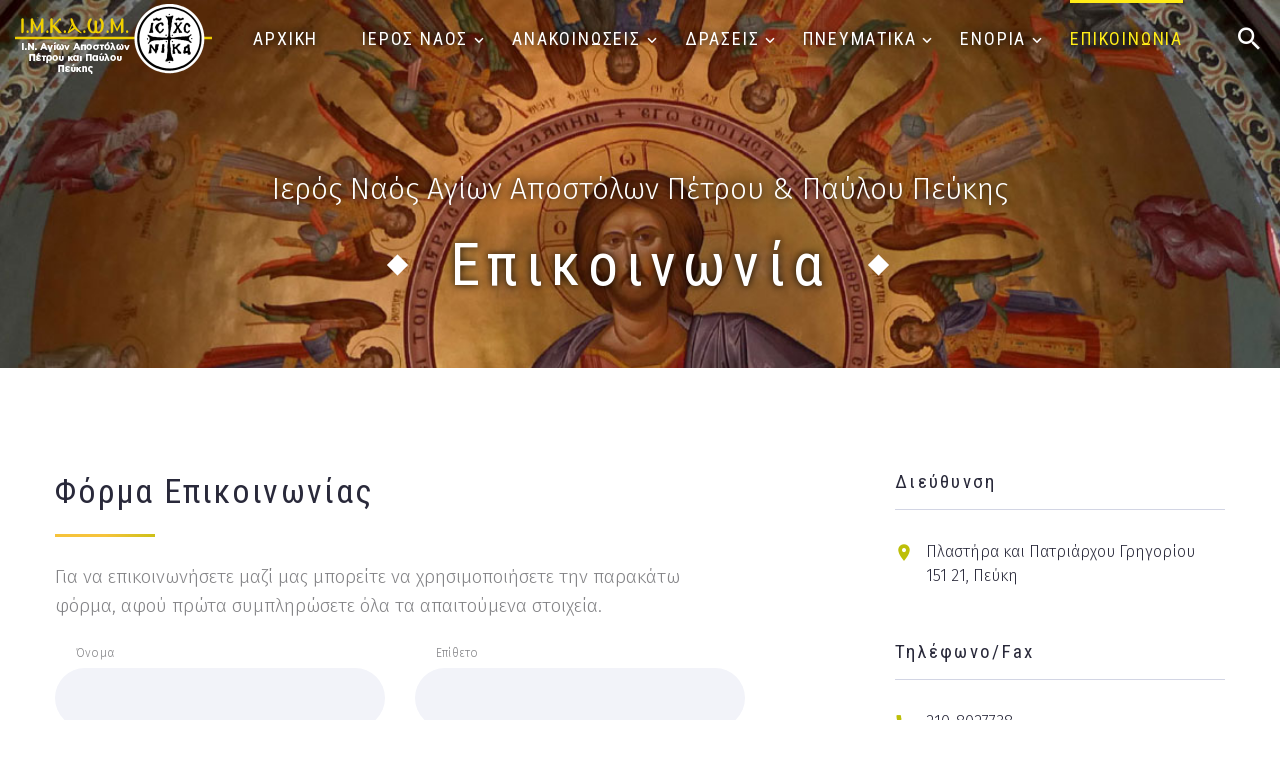

--- FILE ---
content_type: text/html; charset=UTF-8
request_url: https://agioiapostoloi.gr/contacts.php
body_size: 23684
content:
<!DOCTYPE html>
<html class="wide wow-animation" lang="en">
  <head>
    <!-- Site Title-->
    <title>Επικοινωνία</title>
    <meta name="format-detection" content="telephone=no">
    <meta name="viewport" content="width=device-width, height=device-height, initial-scale=1.0">
    <meta http-equiv="X-UA-Compatible" content="IE=edge">
    <meta charset="utf-8">
    <link rel="icon" href="images/favicon.ico" type="image/x-icon">
    <!-- Stylesheets -->
    <link href="https://fonts.googleapis.com/css?family=Fira+Sans+Extra+Condensed:900|Fira+Sans:300,300i,400|Roboto+Condensed:400,700" rel="stylesheet">
    <link rel="stylesheet" href="css/bootstrap.css">
    <link rel="stylesheet" href="css/style.css">
    <link rel="stylesheet" href="css/mdi.css">
    <link rel="stylesheet" href="css/fl-bigmug-line.css">
		<!--[if lt IE 10]>
    <div style="background: #212121; padding: 10px 0; box-shadow: 3px 3px 5px 0 rgba(0,0,0,.3); clear: both; text-align:center; position: relative; z-index:1;"><a href="https://windows.microsoft.com/en-US/internet-explorer/"><img src="images/ie8-panel/warning_bar_0000_us.jpg" border="0" height="42" width="820" alt="You are using an outdated browser. For a faster, safer browsing experience, upgrade for free today."></a></div>
    <script src="js/html5shiv.min.js"></script>
		<![endif]--> 
  </head>
  <body>
    <!-- Page preloader-->
    <div class="page-loader">
      <div class="page-loader-body">
        <div class="preloader-wrapper big active"> 
          <div class="spinner-layer spinner-blue">
            <div class="circle-clipper left">
              <div class="circle"></div>
            </div>
            <div class="gap-patch">
              <div class="circle"> </div>
            </div>
            <div class="circle-clipper right">
              <div class="circle"></div>
            </div>
          </div>
          <div class="spinner-layer spinner-red">
            <div class="circle-clipper left">
              <div class="circle"></div>
            </div>
            <div class="gap-patch">
              <div class="circle"> </div>
            </div>
            <div class="circle-clipper right">
              <div class="circle"></div>
            </div>
          </div>
          <div class="spinner-layer spinner-yellow"> 
            <div class="circle-clipper left">
              <div class="circle"></div>
            </div>
            <div class="gap-patch">
              <div class="circle"></div>
            </div>
            <div class="circle-clipper right">
              <div class="circle"> </div>
            </div>
          </div>
          <div class="spinner-layer spinner-green"> 
            <div class="circle-clipper left">
              <div class="circle"></div>
            </div>
            <div class="gap-patch">
              <div class="circle"></div>
            </div>
            <div class="circle-clipper right">
              <div class="circle"></div>
            </div>
          </div>
        </div>
      </div>
    </div>
    <!-- Page-->
    <div class="page">
      <!-- Page Header-->
      <header class="section page-header breadcrumbs-custom-wrap bg-gray-dark breadcrumbs-background-01"> 
        <!-- RD Navbar-->
        <div class="rd-navbar-wrap rd-navbar-default">
          <nav class="rd-navbar" data-layout="rd-navbar-fixed" data-sm-layout="rd-navbar-fixed" data-sm-device-layout="rd-navbar-fixed" data-md-layout="rd-navbar-fixed" data-md-device-layout="rd-navbar-fixed" data-lg-layout="rd-navbar-fullwidth" data-lg-device-layout="rd-navbar-fixed" data-xl-layout="rd-navbar-static" data-xl-device-layout="rd-navbar-static" data-xxl-layout="rd-navbar-static" data-xxl-device-layout="rd-navbar-static" data-lg-stick-up-offset="90px" data-xl-stick-up-offset="2px" data-xxl-stick-up-offset="2px" data-stick-up="true" data-sm-stick-up="true" data-md-stick-up="true" data-lg-stick-up="true" data-xl-stick-up="true" data-xxl-stick-up="true">
            
            <div class="rd-navbar-inner">
              <!-- RD Navbar Panel-->
              <div class="rd-navbar-panel">
                <!-- RD Navbar Toggle-->
                <button class="rd-navbar-toggle" data-rd-navbar-toggle=".rd-navbar-nav-wrap"><span></span></button>
                <!-- RD Navbar Brand-->
                <div class="rd-navbar-brand"><a class="brand-name" href="index.php"><img class="logo-default" src="images/logo-default-197x70.png" alt="" width="197" height="70"/><img class="logo-inverse" src="images/logo-inverse-197x70.png" alt="" width="197" height="70"/></a></div>
              </div>
              <div class="rd-navbar-aside-right">
                <div class="rd-navbar-nav-wrap">
                  <!-- RD Navbar Nav-->
                  <ul class="rd-navbar-nav">
                    <li ><a href="index.php">ΑΡΧΙΚΗ</a>
                    </li>
                    <li ><a href="ourchurch.php">ΙΕΡΟΣ ΝΑΟΣ</a>
                    <!-- RD Navbar Dropdown-->
                      <ul class="rd-navbar-dropdown">
                        <li><a href="ourchurch.php">Κυρίως Ναός</a>
                        </li>
                        <li><a href="ourchurch_chapel.php">Ιερό Παρεκκλήσιο</a>
                        </li>
                        <li><a href="ourchurch_priests.php">Ιερείς</a>
                        </li>
                        <li><a href="ourchurch_chanters.php">Ιεροψάλτες</a>
                        </li>
                        <li><a href="under-construction.php">Προσωπικό - Εθελοντές</a>
                        </li>
                        <li><a href="ourchurch_council.php">Εκκλησιαστικό Συμβούλιο</a>
                        </li>
                        <li><a href="ourchurch_hagiographies.php">Αγιογραφίες</a>
                        </li>
                        <li><a href="ourchurch_yard.php">Αύλειος Χώρος</a>
                        </li>
                        <li><a href="ourchurch_historical.php">Ιστορικές Φωτογραφίες</a>
                        </li>
                      </ul>
                    </li>
                    <li ><a href="announcements.php">Ανακοινωσεις</a>
                      <!-- RD Navbar Dropdown-->
                      <ul class="rd-navbar-dropdown">
                        <li><a href="announcements_sectors.php?headtitle=CE99CEB5CF81CF8ECEBD20CE91CEBACEBFCEBBCEBFCF85CEB8CEB9CF8ECEBD&singletitle=CE99CEB5CF81CEAECF8220CE91CEBACEBFCEBBCEBFCF85CEB8CEAFCEB1CF82&n=CE99CEB5CF81CEADCF8220CE91CEBACEBFCEBBCEBFCF85CEB8CEAFCEB5CF82">Πρόγραμμα Ιερών Ακολουθιών</a>
                        </li>
                        <li><a href="announcements_sectors.php?headtitle=CE95CF83CF80CEB5CF81CEB9CEBDCF8ECEBD202620CE99CEB5CF81CF8ECEBD20CE95CF85CF87CEB5CEBBCEB1CEAFCF89CEBD&singletitle=CE95CF83CF80CEB5CF81CEB9CEBDCEBFCF8D202620CE99CEB5CF81CEBFCF8D20CE95CF85CF87CEB5CEBBCEB1CEAFCEBFCF85&n=CE95CF83CF80CEB5CF81CEB9CEBDCF8CCF822FCE95CF85CF87CEADCEBBCEB1CEB9CEBF">Εσπερινός, Ευχέλαιο</a>
                        </li>
                        <li><a href="announcements_sectors.php?headtitle=CE91CEB9CEBCCEBFCEB4CEBFCF83CEB9CF8ECEBD&singletitle=CE91CEB9CEBCCEBFCEB4CEBFCF83CEAFCEB1CF82&n=CE91CEB9CEBCCEBFCEB4CEBFCF83CEAFCEB1">Αιμοδοσία</a>
                        </li>
                        <li><a href="announcements_sectors.php?headtitle=CE99CEB5CF81CF8ECEBD20CEA0CF81CEBFCF83CEBACF85CEBDCEB7CEBCCEACCF84CF89CEBD&singletitle=CE99CEB5CF81CEBFCF8D20CEA0CF81CEBFCF83CEBACF85CEBDCEAECEBCCEB1CF84CEBFCF82&n=CE99CEB5CF81CEAC20CEA0CF81CEBFCF83CEBACF85CEBDCEAECEBCCEB1CF84CEB1">Ιερά Προσκυνήματα</a>
                        </li>
                        <li><a href="announcements_sectors.php?headtitle=CE9DCEB5CF8CCF84CEB7CF84CEB1CF82&singletitle=CE9DCEB5CF8CCF84CEB7CF84CEB1CF82&n=CE9DCEB5CF8CCF84CEB7CF84CEB1">Νεότητα</a>
                        </li>
                        <li><a href="announcements_sectors.php?headtitle=CE94CF81CEB1CF83CF84CEB7CF81CEB9CEBFCF84CEAECF84CF89CEBD&singletitle=CE94CF81CEB1CF83CF84CEB7CF81CEB9CF8CCF84CEB7CF84CEB1CF82&n=CE94CF81CEB1CF83CF84CEB7CF81CEB9CF8CCF84CEB7CF84CEB5CF82">Δραστηριότητες</a>
                        </li>
                      </ul>
                    </li>
                    <li ><a href="#">Δρασεις</a>
                      <!-- RD Navbar Dropdown-->
                      <ul class="rd-navbar-dropdown">
                        <li><a href="activities_blooddonation.php">Αιμοδοσία</a>
                        </li>
                        <li><a href="activities_charity.php">Φιλόπτωχο</a>
                        </li>
                        <li><a href="activities_clothesshoes.php">Διάθεση Ένδυσης/Υπόδησης</a>
                        </li>
                        <li><a href="activities_paperrecycling.php">Ανακύκλωση Χάρτου</a>
                        </li>
                        <li><a href="under-construction.php">Δωροέκθεση</a>
                        </li>
                        <li><a href="under-construction.php">Προσκυνηματικές Εκδρομές</a>
                        </li>
                        <li><a href="under-construction.php">Βυζαντινή Μουσική</a>
                        </li>
                      </ul>
                    </li>
                    <li ><a href="#">Πνευματικα</a>
                      <!-- RD Navbar Dropdown-->
                      <ul class="rd-navbar-dropdown">
                        <li><a href="spirituals_ieraanagnosmata.php">Ιερά Αναγνώσματα</a>
                        </li>
                        <li><a href="spirituals_leaflet.php">«Αποστολικοί Αντίλαλοι»</a>
                        </li>
                        <li><a href="spirituals_texts.php">Ενδιαφέροντα Κείμενα</a>
                        </li>
                        <li><a href="spirituals_byzantineart.php">Βυζαντινή Τέχνη</a>
                        </li>
                        <li><a href="spirituals_preachings.php">Ομιλίες</a>
                        </li>
                        <li><a href="https://www.radio895.gr" target="_blank">Ρ/Φ Εκκλησίας της Ελλάδος</a>
                        </li>
                        <li><a href="https://peradio.com" target="_blank">Ρ/Φ Πειραϊκής Εκκλησίας</a>
                        </li>
                        <li><a href="https://www.orthodoxos.com.gr">Ορθόδοξο Φόρουμ</a>
                        </li>
                      </ul>
                    </li>
                    <li ><a href="#">Ενορια</a>
                      <!-- RD Navbar Megamenu-->
                      <ul class="rd-navbar-megamenu rd-navbar-megamenu-banner">
                        <li><img src="images/frontpage-01-720x459.jpg" alt="" width="570" height="380"/>
                        </li>
                        <li>
                          <ul class="rd-megamenu-list">
                            <li><a href="#"><b>Τομέας Κατηχήσεως</b></a></li>
                            <li><a href="parish_news.php">Κατηχητικά όλων των βαθμίδων</a></li>
                            <li><a href="parish_blog.php">Μελέτη Αγίας Γραφής για Κυρίες</a></li>
                            <li><a href="under-construction.php">Συνάξεις Νέων</a></li>
                            <li><a href="enoria_katech_kirigma.php">Ομιλίες π. Ε. Δελατόλα</a></li>
                            <li><a href="enoria_katech_meletiag.php">Μελέτη Αγίας Γραφής με τον π. Ε. Φελέκη</a></li>
                          </ul>
                        </li>
                        <li>
                          <ul class="rd-megamenu-list">
                            <li><a href="https://www.imkifissias.gr"><b>Ιερά Μητρόπολις</b></a></li>
                            <li><a href="https://www.imkifissias.gr/index.php?option=com_content&view=categories&id=112&Itemid=984">Αντιαιρετικό Σεμινάριο</a></li>
                            <li><a href="https://imkifissias.gr/index.php?option=com_content&view=article&id=140&Itemid=1104">Κατήχηση Ενηλίκων (αλλοδαπών, αλλοθρήσκων, ετεροθρήσκων)</a></li>
                          </ul>
                        </li>
                        <li>
                          <ul class="rd-megamenu-list">
                            <li><a href="enoria_nea.php"><b>Ενοριακά Νέα</b></a></li>
                            <li><a href="enoria_nea.php?category=%CE%9B%CE%B5%CE%B9%CF%84%CE%BF%CF%85%CF%81%CE%B3%CE%B9%CE%BA%CE%AE+%CE%96%CF%89%CE%AE">Λειτουργική Ζωή</a></li><li><a href="enoria_nea.php?category=%CE%9A%CE%BF%CE%B9%CE%BD%CF%89%CE%BD%CE%B9%CE%BA%CE%AE+%CE%96%CF%89%CE%AE">Κοινωνική Ζωή</a></li><li><a href="enoria_nea.php?category=%CE%A6%CE%B9%CE%BB%CF%8C%CF%80%CF%84%CF%89%CF%87%CE%BF">Φιλόπτωχο</a></li><li><a href="enoria_nea.php?category=%CE%9D%CE%B5%CF%8C%CF%84%CE%B7%CF%84%CE%B1">Νεότητα</a></li>
                          </ul>
                        </li>
                      </ul>
                    </li>
                    <li class="active"><a href="contacts.php">Επικοινωνια</a>
                    </li>
                  </ul>
                </div>
                <div class="rd-navbar-aside-right-inner">
                  <!-- RD Navbar Search-->
                  <div class="rd-navbar-search"><a class="rd-navbar-search-toggle" data-rd-navbar-toggle=".rd-navbar-search" href="#"><span></span></a>
                    <form class="rd-search" action="search-results.html" data-search-live="rd-search-results-live" method="GET">
                      <div class="form-wrap">
                        <label class="form-label form-label" for="rd-navbar-search-form-input">Αναζήτηση...</label>
                        <input class="rd-navbar-search-form-input form-input" id="rd-navbar-search-form-input" type="text" name="s" autocomplete="off">
                        <div class="rd-search-results-live" id="rd-search-results-live"> </div>
                      </div>
                      <button class="rd-search-form-submit mdi mdi-magnify"></button>
                    </form>
                  </div>
                </div>
              </div>
            </div>
              </nav>
        </div>
        <!-- Breadcrumbs-->
        <section class="breadcrumbs-custom breadcrumbs-custom-svg">
          <div class="shell">
            <p class="breadcrumbs-custom-subtitle" style="text-transform: none; text-shadow: 0px 0px 8px #000000;">Ιερός Ναός Αγίων Αποστόλων Πέτρου & Παύλου Πεύκης</p>
            <p class="heading-1 breadcrumbs-custom-title" style="text-transform: none; text-shadow: 0px 0px 8px #000000;">Επικοινωνία</p>
          </div>
        </section>

      </header>
      <!-- Contact information-->
      <section class="section section-lg bg-white">
        <div class="shell shell-bigger">
          <div class="range range-ten range-50 range-sm-center range-lg-justify">
            <div class="cell-sm-9 cell-md-6">
              <h3 style="text-transform: none;">Φόρμα Επικοινωνίας</h3>
              <hr class="divider divider-left divider-default">
              <p class="big">Για να επικοινωνήσετε μαζί μας μπορείτε να χρησιμοποιήσετε την παρακάτω φόρμα, αφού πρώτα συμπληρώσετε όλα τα απαιτούμενα στοιχεία.</p>
              <!-- RD Mailform-->
              <form class="rd-mailform" data-form-output="form-output-global" data-form-type="contact" method="post" action="bat/rd-mailform.php">
                <div class="range range-20">
                  <div class="cell-sm-6">
                    <div class="form-wrap form-wrap-validation">
                      <label class="form-label-outside" for="form-1-name">Όνομα</label>
                      <input class="form-input" id="form-1-name" type="text" name="name" data-constraints="@Required"/>
                    </div>
                  </div>
                  <div class="cell-sm-6">
                    <div class="form-wrap form-wrap-validation">
                      <label class="form-label-outside" for="form-1-last-name">Επίθετο</label>
                      <input class="form-input" id="form-1-last-name" type="text" name="last-name" data-constraints="@Required"/>
                    </div>
                  </div>
                  <div class="cell-sm-6">
                    <div class="form-wrap form-wrap-validation">
                      <label class="form-label-outside" for="form-1-email">E-mail</label>
                      <input class="form-input" id="form-1-email" type="email" name="email" data-constraints="@Email @Required"/>
                    </div>
                  </div>
                  <div class="cell-sm-6">
                    <div class="form-wrap form-wrap-validation">
                      <label class="form-label-outside" for="form-1-phone">Τηλέφωνο</label>
                      <input class="form-input" id="form-1-phone" type="text" name="phone" data-constraints="@Numeric @Required"/>
                    </div>
                  </div>
                  <div class="cell-xs-12">
                    <div class="form-wrap form-wrap-validation">
                      <label class="form-label-outside" for="form-1-message">Μήνυμα</label>
                      <textarea class="form-input" id="form-1-message" name="message" data-constraints="@Required"></textarea>
                    </div>
                  </div>
                  <div class="cell-xs-12 offset-custom-1">
                    <div class="form-button">
                      <button class="button button-secondary" type="submit">Αποστολη</button>
                    </div>
                  </div>
                </div>
              </form>
            </div>
            <div class="cell-sm-9 cell-md-4 cell-lg-3">
              <div class="column-aside">
                <div class="range">
                  <div class="cell-xs-10 cell-sm-6 cell-md-12">
                    <h6 style="text-transform: none;">Διεύθυνση</h6>
                    <hr class="divider-thin">
                    <article class="box-inline"><span class="icon icon-md-smaller icon-primary mdi mdi-map-marker"></span><span><a href="#">Πλαστήρα και Πατριάρχου Γρηγορίου <br class="veil reveal-lg-block"> 151 21, Πεύκη</a></span></article>
                  </div>
                  <div class="cell-xs-10 cell-sm-6 cell-md-12">
                    <h6 style="text-transform: none;">Τηλέφωνο/Fax</h6>
                    <hr class="divider-thin">
                    <article class="box-inline"><span class="icon icon-md-smaller icon-primary mdi mdi-phone"></span>
                      <ul class="list-comma">
                        <li><a href="callto:#">210-8027738</a></li>
                      </ul>
                    </article>
                  </div>
                  <div class="cell-xs-10 cell-sm-6 cell-md-12">
                    <h6 style="text-transform: none;">E-mail </h6>
                    <hr class="divider-thin">
                    <article class="box-inline"><span class="icon icon-md-smaller icon-primary mdi mdi-email-open"></span><span><a href="mailto:#">agioi.apostoloi@gmail.com</a></span></article>
                  </div>
                  <div class="cell-xs-10 cell-sm-6 cell-md-12">
                    <h6 style="text-transform: none;">Ο Ι.Ν. είναι ανοικτός:</h6>
                    <hr class="divider-thin">
                    <article class="box-inline"><span class="icon icon-md-smaller icon-primary mdi mdi-calendar-clock"></span>
                      <ul class="list-0">
                        <li>Καθημερινά: 7:30 π.μ.–12:00 μεσημέρι</li>
                        <li>ΝΟΕ–ΦΕΒ: 4:00 μ.μ.–7:00 μ.μ.</li>
						<li>ΜΑΡ, ΑΠΡ, ΣΕΠ, ΟΚΤ: 5:00 μ.μ.–8:00 μ.μ.</li>
						<li>ΜΑΙ-ΑΥΓ: 5:30 μ.μ.–8:30 μ.μ.</li>
                      </ul>
                    </article>
                  </div>
                </div>
              </div>
            </div>
          </div>
        </div>
      </section>

      <section class="section">
        <div class="google-map-container" style="height: 400px">
          <iframe src="https://www.google.com/maps/embed?pb=!1m18!1m12!1m3!1d3141.257177359006!2d23.795045614812793!3d38.06439137970766!2m3!1f0!2f0!3f0!3m2!1i1024!2i768!4f13.1!3m3!1m2!1s0x14a19f31f28303a1%3A0x8d18e1c18836da71!2zzpXOus66zrvOt8-Dzq_OsSDOkc6zzq_Pic69IM6Rz4DOv8-Dz4TPjM67z4nOvSDOoM6tz4TPgc6_z4UgzrrOsc65IM6gzrHPjc67zr_PhQ!5e0!3m2!1sel!2sgr!4v1538329110487" width="100%" height="100%" frameborder="0" style="border:0" allowfullscreen></iframe>
        </div>
      </section>

      
      <!-- Page Footer -->
      <!-- Footer Minimal -->
      <footer class="section page-footer page-footer-minimal text-center bg-white">
        <div class="shell shell-wide">
          <div class="range range-xs-center range-sm-middle range-30">
            <div class="cell-sm-10 cell-md-7 cell-lg-4 text-lg-left"><a href="index.html"><img class="default-logo" src="images/logo-default-197x70.png" alt="" width="197" height="70"/><img class="inverse-logo" src="images/logo-inverse-197x70.png" alt="" width="197" height="70"/></a></div>
            <div class="cell-sm-10 cell-md-7 cell-lg-4">
              <p class="right"><a href="https://www.imkifissias.gr/">Ιερά Μητρόπολις Κηφισίας,<br />Αμαρουσίου, Ωρωπού & Μαραθώνος</a><br />&#169;&nbsp;1971 - <span class="copyright-year"></span> Ιερός Ναός Αγίων Αποστόλων Πέτρου & Παύλου Πεύκης</p>
            </div>
            <div class="cell-sm-10 cell-md-7 cell-lg-4 text-lg-right">
              <ul class="group-xs group-middle"> 
                <li><a class="icon icon-md-middle icon-circle icon-secondary-5-filled-type-2 mdi mdi-facebook" href="https://www.facebook.com/IerosNaosAgionApostolonPefkis"></a></li>
                <li><a class="icon icon-md-middle icon-circle icon-secondary-5-filled-type-2 mdi mdi-instagram" href="https://www.instagram.com/agioi_apostoloi_pefkis"></a></li>
                <li><a class="icon icon-md-middle icon-circle icon-secondary-5-filled-type-2 mdi mdi-youtube-play" href="https://www.youtube.com/user/AgioiApostoloiPefki"></a></li>
              </ul>
            </div>
          </div>
        </div>
      </footer>
        </div>
    <!-- PANEL-->
    <!-- END PANEL-->
    <!-- Global Mailform Output-->
    <div class="snackbars" id="form-output-global"> </div>
    <!-- Javascript-->
    <script src="js/core.min.js"></script>
    <script src="js/script.js"></script>
  </body>
</html>

--- FILE ---
content_type: text/css
request_url: https://agioiapostoloi.gr/css/style.css
body_size: 725708
content:
@charset "UTF-8";/*
*
* Trunk version 1.2.2
*
*//**
* Template Style
*
* [Table of contents]
*   1. Custom styles
*     1.1 Main Styles
*     1.2 Typography
*     1.3 Backgrounds
*     1.4 Colors
*     1.5 Main layout
*
*   2. Components
*     2.1  Preloader
*     2.2  Backgrounds
*     2.3  Blogs
*     2.4  Boxes
*     2.5  Breadcrumbs
*     2.6  Buttons
*     2.7  Call To Action
*     2.8  Cards
*     2.9  Comments
*     2.10 Event lightbox
*     2.11 Footers
*     2.12 Forms
*     2.13 Gallery Item
*     2.14 Icons
*     2.15 Links
*     2.16 Lists
*     2.17 Modals-custom
*     2.18 Navigation
*     2.19 Pagination-custom
*     2.20 Panel-custom
*     2.21 Posts
*     2.22 Pricing
*     2.23 Quotes
*     2.24 Snackbars
*     2.25 Tables
*     2.26 Team
*     2.27 Thumbnails
*     2.28 Time-line
*     2.29 Tooltip
*     2.30 Shop
*
*   3. Helpers
*     3.1 Text Alignment
*     3.2 Footer Backgrounds
*     3.3 Text Styling
*     3.4 Visibility Responsive
*     3.5 Groups
*     3.6 Sections
*     3.7 Offsets
*     3.8 Builder Classmap
*     3.9 Decorations
*     3.10 Grid Modules
*
*   4. Modules
*     4.1 Flex grid
*     4.2 Unit-responsive
*
*   5 Plugins
*     5.1  Animate
*     5.2  Books
*     5.3  Bg-Video
*     5.4  Bootstrap-Material Datetimepicker
*     5.5  Countdown
*     5.6  Counter
*     5.7  C3 Charts
*     5.8  Isotope
*     5.9  Owl Carousel
*     5.10 Rd Navbar
*     5.11 Rd Parallax
*     5.12 Rd Google Map
*     5.13 Rd Search
*     5.14 Ui To Top
*     5.15 Tabs
*     5.16 Progress Bars
*     5.17 Jquery Circle Progress
*     5.18 Timecircles
*     5.19 Swiper
*     5.20 Slick
*     5.21 Select2
*     5.22 Scrollbar
*     5.23 Style Switcher
*     5.24 Lightgallery
*     5.25 Parallax Js
*     5.26 Jplayer
*     5.27 Jquery.Fs.Stepper
*     5.28 Instafeed
*     5.29 Twitter
*     5.30 Typed Text
*     5.31 Mfp
*     5.31 Way-Point
*
*   6. Fonts
*     6.1 MDI
*     6.2 FL Bigmug Line
**/.bg-gradient.bg-secondary, .bg-secondary.bg-gradient-1, .bg-secondary.bg-gradient-2, .bg-secondary.bg-gradient-3 {	background-image: -moz-linear-gradient(left, #f6c33b 0%, #bdbf09 100%);	/* FF3.6-15 */	background-image: -webkit-linear-gradient(left, #f6c33b 0%, #bdbf09 100%);	/* Chrome10-25,Safari5.1-6 */	background-image: linear-gradient(to right, #f6c33b 0%, #bdbf09 100%);	/* W3C, IE10+, FF16+, Chrome26+, Opera12+, Safari7+ */	filter: progid:DXImageTransform.Microsoft.gradient(startColorstr='#ed1c94', endColorstr='#6d0eb1', GradientType=1);	/* IE6-9 */}.bg-gradient.bg-secondary-2, .bg-secondary-2.bg-gradient-1, .bg-secondary-2.bg-gradient-2, .bg-secondary-2.bg-gradient-3 {	background-image: -moz-linear-gradient(-39deg, #bdbf09 59%, #080ab4 100%);	/* FF3.6-15 */	background-image: -webkit-linear-gradient(-39deg, #bdbf09 59%, #080ab4 100%);	/* Chrome10-25,Safari5.1-6 */	background-image: linear-gradient(135deg, #bdbf09 59%, #080ab4 100%);	/* W3C, IE10+, FF16+, Chrome26+, Opera12+, Safari7+ */	filter: progid:DXImageTransform.Microsoft.gradient(startColorstr='#6d0eb1', endColorstr='#080ab4', GradientType=1);}a:focus,button:focus {	outline: none !important;}button::-moz-focus-inner {	border: 0;}:focus {	outline: none;}hr {	margin-bottom: 0;}input,button,select,textarea {	outline: none;}p {	margin: 0;}ul,ol {	list-style: none;	padding: 0;	margin: 0;}ul li,ol li {	display: block;}dl {	margin: 0;}dt {	font-weight: inherit;}address {	margin-top: 0;	margin-bottom: 0;}html p a:hover {	text-decoration: none;}form {	margin-bottom: 0;}body {	padding: 0 !important;}.modal {	z-index: 1093;}.modal * + form {	margin-top: 15px;}.modal-backdrop {	z-index: 1092;}/*
*
* Main Styles
* ==================================================
*//**
* Body
*/body {	font-family: "Fira Sans", Helvetica, Arial, sans-serif;	font-weight: 300;	font-size: 15px;	line-height: 1.6;	color: #838386;	background-color: #fff;	-webkit-text-size-adjust: none;	-webkit-font-smoothing: subpixel-antialiased;}@media (min-width: 992px) {	body {		font-size: 16px;		line-height: 1.55556;	}}@media (min-width: 1600px) {	body {		font-size: 18px;	}}/**
* Links
*/a {	color: #f6c33b;	text-decoration: none;	transition: .25s;}a:hover, a:focus {	color: #bdbf09;	text-decoration: none;	outline: none;}a[href*='callto'], a[href*='mailto'] {	white-space: nowrap;}.privacy-link {	display: inline-block;}.link-hover {	color: #bdbf09;}.link-press {	color: #bdbf09;}img {	display: inline-block;	max-width: 100%;	height: auto;}hr {	border-color: #c2c2c3;}/*
*
* Typography
* ==================================================
*/h1, h2, h3, h4, h5, h6, [class^='heading-'] {	margin-top: 0;	margin-bottom: 0;	font-family: "Roboto Condensed", sans-serif;	font-weight: 400;	text-transform: uppercase;	color: #29293a;}h1 a, h2 a, h3 a, h4 a, h5 a, h6 a, [class^='heading-'] a {	display: inline;	color: inherit;	transition: .3s all ease;}h1 a:hover, h2 a:hover, h3 a:hover, h4 a:hover, h5 a:hover, h6 a:hover, [class^='heading-'] a:hover {	color: #bdbf09;}h1,.heading-1 {	font-size: 34px;	line-height: 1.2;	letter-spacing: 0.12em;}@media (min-width: 768px) {	h1,	.heading-1 {		font-size: 42px;		line-height: 1.45;	}}@media (min-width: 1200px) {	h1,	.heading-1 {		font-size: 60px;	}}@media (min-width: 1600px) {	h1,	.heading-1 {		font-size: 80px;	}}h2,.heading-2 {	font-family: "Fira Sans", Helvetica, Arial, sans-serif;	font-size: 28px;	line-height: 1.2;	text-transform: none;}@media (min-width: 768px) {	h2,	.heading-2 {		font-size: 34px;		line-height: 1.26923;	}}@media (min-width: 1200px) {	h2,	.heading-2 {		font-size: 36px;	}}@media (min-width: 1600px) {	h2,	.heading-2 {		font-size: 52px;	}}.heading-2 {	font-weight: 300;}h3,.heading-3 {	font-size: 24px;	line-height: 1.45;	letter-spacing: 0.06em;}@media (min-width: 768px) {	h3,	.heading-3 {		font-size: 28px;	}}@media (min-width: 1200px) {	h3,	.heading-3 {		font-size: 34px;		line-height: 1.375;	}}@media (min-width: 1600px) {	h3,	.heading-3 {		font-size: 48px;	}}.h3-alternate {	font-size: 24px;	line-height: 1.45;	color: #29293a;}@media (min-width: 768px) {	.h3-alternate {		font-size: 28px;	}}@media (min-width: 1600px) {	.h3-alternate {		font-size: 42px;	}}h4,.heading-4 {	font-size: 21px;	line-height: 1.35;	letter-spacing: 0.06em;}@media (min-width: 768px) {	h4,	.heading-4 {		font-size: 26px;		line-height: 1.42857;	}}@media (min-width: 1600px) {	h4,	.heading-4 {		font-size: 28px;	}}h5,.heading-5 {	font-family: "Fira Sans", Helvetica, Arial, sans-serif;	font-weight: 400;	font-size: 19px;	line-height: 1.5;	text-transform: none;}@media (min-width: 768px) {	h5,	.heading-5 {		line-height: 1.41667;	}}@media (min-width: 1600px) {	h5,	.heading-5 {		font-size: 24px;	}}.heading-5 {	font-weight: 300;}h6,.heading-6 {	font-size: 17px;	line-height: 1.5;	letter-spacing: 0.12em;}@media (min-width: 768px) {	h6,	.heading-6 {		font-size: 19px;		line-height: 1.5;	}}@media (min-width: 1600px) {	h6,	.heading-6 {		font-size: 24px;	}}.big,.custom-subtitle {	font-size: 18px;}@media (min-width: 768px) {	.big,	.custom-subtitle {		font-size: 19px;	}}@media (min-width: 1600px) {	.big,	.custom-subtitle {		font-size: 24px;	}}.bigger {	font-weight: 400;}@media (min-width: 992px) {	.bigger {		font-size: 20px;	}}@media (min-width: 1200px) {	.bigger {		font-size: 24px;	}}small,.small {	display: block;	font-size: 16px;}mark,.mark {	color: #fff;	background-color: #bdbf09;	padding: .1em .5em;}@media (max-width: 767px) {	.image-responsive {		width: 100%;		max-width: 340px;		margin-left: auto;		margin-right: auto;	}}.bg-white + footer.bg-white {	padding-top: 40px;	border-top: 1px solid #ededed;}/*
*
* Colors
* ==================================================
*/.page .text-primary {	color: #bdbf09;}.page .text-secondary {	color: #f6c33b;}.page .text-secondary-3 {	color: #080ab4;}.page .text-gray-1 {	color: #c2c2c3;}.page .text-gray-light {	color: #838386;}.page .text-gray-4 {	color: #d8dae2;}.page .text-gray-darker {	color: #29293a;}.page a.text-secondary-1, .page a.text-secondary-1:focus, .page a.text-secondary-1:active {	color: inherit;}.page a.text-secondary-1:hover {	color: #ffec17;}.page a.text-gray-darker {	color: #29293a;}.page a.text-gray-darker:hover {	color: #bdbf09;}/*
*
* Main layout
* ==================================================
*/.page {	position: relative;	overflow: hidden;	min-height: 100vh !important;}.page-header {	position: relative;	padding: 0;	margin: 0;	border-bottom: none;}.frame-header {	width: 100%;	height: 500px;	outline: none;	border: 0;}@media (min-width: 992px) {	.frame-header {		height: 650px;	}}@media (min-width: 1600px) {	.frame-header {		height: 730px;	}}.fullwidth-page {	position: relative;	min-height: calc( 100vh - 56px);	display: flex;	align-items: stretch;}.fullwidth-page-inner {	display: flex;	flex-wrap: wrap;	align-items: flex-end;	width: 100%;}.fullwidth-page-inner > * {	position: relative;	width: 100%;}.fullwidth-page:before {	position: absolute;	top: 0;	bottom: 0;	left: 0;	right: 0;	content: "";	display: inline-block;	background-color: rgba(0, 0, 0, 0.4);}.fullwidth-page[class*='bg-gradient']:before {	content: none;}@media (min-width: 992px) {	.desktop .fullwidth-page {		min-height: 100vh;	}	.desktop .fullwidth-page > *:nth-child(1) {		padding-top: 180px;	}}@media (min-width: 1600px) {	.desktop .fullwidth-page > *:nth-child(1) {		padding-top: 90px;	}}.fullwidth-page .page-footer p.right a:hover {	color: #f6c33b;}.fullwidth-page * + .button {	margin-top: 30px;}@media (min-width: 992px) {	.fullwidth-page {		min-height: 100vh;	}}@media (min-width: 1600px) {	.fullwidth-page * + .breadcrumbs-custom-title {		margin-top: 25px;	}	.fullwidth-page .heading-1 + p {		margin-top: 33px;	}	.fullwidth-page .button {		margin-top: 50px;	}	.fullwidth-page * + .countdown-wrap,	.fullwidth-page .countdown-wrap + * {		margin-top: 40px;	}}.ie-10 .fullwidth-page .fullwidth-page-inner,.ie-11 .fullwidth-page .fullwidth-page-inner,.ie-edge .fullwidth-page .fullwidth-page-inner {	min-height: 100vh;}@media (min-width: 1800px) {	.image-position-01 {		margin-top: 10px;		margin-bottom: -60px;	}}/**
* Blick
*/.blick-wrap {	position: relative;	display: inline-block;	font-size: 0;	line-height: 0;}.blick-overlay,.blick-content {	position: absolute;}.blick-overlay {	top: 0;	right: 0;	left: 0;	bottom: 32.16%;	background-repeat: no-repeat;	-webkit-background-size: cover;	background-size: cover;}.blick-overlay[data-blick-overlay='ipad'] {	background-image: url(../images/blick-01.png);}.blick-content {	position: absolute;	overflow: hidden;	top: 4.3%;	bottom: 39.5%;	left: 4.1%;	right: 4.1%;}.blick-content img {	position: absolute;	top: 0;	bottom: 0;	left: 0;	right: 0;	object-fit: cover;	height: 100%;	width: 100%;}.blick-content[data-blick-content='ipad'] {	top: 5.1%;	bottom: 5.1%;	left: 6.9%;	right: 6.95%;}.blick-content[data-blick-content='iphone'] {	top: 11.2%;	bottom: 17.7%;	left: 14.1%;	right: 17.6%;}.ie-10 .blick-wrap > img,.ie-11 .blick-wrap > img {	width: 100%;}section {	position: relative;}.section-wave {	position: absolute;	top: 0;	transform: translateY(-100%);	width: 100vw;	line-height: 0;}.ie-10 .section-wave,.ie-11 .section-wave,.ie-edge .section-wave {	top: 1px;}.section-wave > svg {	width: 100vw;	height: auto;}.ie-10 .section-wave > svg,.ie-11 .section-wave > svg,.ie-edge .section-wave > svg {	max-height: 45px;}.tablet .section-wave > svg,.mobile .section-wave > svg {	max-height: 25px;}.audio-gel {	visibility: hidden;}/*
*
* Components
* ==================================================
*//*
*
* 2.1  Preloader
* --------------------------------------------------
*/.page-loader {	position: fixed;	left: 0;	top: 0;	bottom: 0;	right: 0;	float: left;	display: flex;	justify-content: center;	align-items: center;	padding: 20px;	z-index: 9999999;	background: #fff;	background-image: linear-gradient(380deg, #fff 50%, #c2c2c3 100%);	transition: .3s all ease;
	opacity: 0.8;}.page-loader.loaded {	opacity: 0;	visibility: hidden;	z-index: -1;}.page-loader.ending {	display: none;}.page-loader .page-loader-body {	text-align: center;}.page-loader .page-loader-body:before {	content: 'Ιερός Ναός Αγίων Αποστόλων Πεύκης \A Παρακαλούμε περιμένετε, η σελίδα φορτώνει...';	display: block;
	white-space: pre-wrap;	margin-bottom: 26px;	font-family: "Fira Sans", sans-serif;
	/*font-family: "Fira Sans Extra Condensed", sans-serif;*/	font-size: 24px;	line-height: 2;	font-weight: 900;	text-align: center;	color: #29293a;}@supports (-webkit-background-clip: text) {	.page-loader .page-loader-body:before {		background: linear-gradient(to right, #29293a 20%, #3f3c47 40%, #3f3c47 60%, #29293a 80%);		background-size: 200% auto;		background-clip: text;		text-fill-color: transparent;		-webkit-background-clip: text;		-webkit-text-fill-color: transparent;	}}.ie-10 .page-loader .page-loader-body:before,.ie-11 .page-loader .page-loader-body:before {	color: #f6c33b;	background: none;}[data-x-mode="true"] .page-loader {	display: none !important;}.preloader-wrapper {	display: inline-block;	font-size: 0;	position: relative;	width: 50px;	height: 50px;}.preloader-wrapper.small {	width: 36px;	height: 36px;}.preloader-wrapper.big {	width: 64px;	height: 64px;}.preloader-wrapper.active {	-webkit-animation: container-rotate 1568ms linear infinite;	animation: container-rotate 1568ms linear infinite;}@-webkit-keyframes container-rotate {	to {		-webkit-transform: rotate(360deg);	}}@keyframes container-rotate {	to {		transform: rotate(360deg);	}}.spinner-layer {	position: absolute;	width: 100%;	height: 100%;	opacity: 0;	border-color: #bdbf09;}.spinner-blue,.spinner-blue-only {	border-color: #bdbf09;}.spinner-red,.spinner-red-only {	border-color: #f6c33b;}.spinner-yellow,.spinner-yellow-only {	border-color: #ffec17;}.spinner-green,.spinner-green-only {	border-color: #080ab4;}.active .spinner-layer.spinner-blue {	-webkit-animation: fill-unfill-rotate 5332ms cubic-bezier(0.4, 0, 0.2, 1) infinite both, blue-fade-in-out 5332ms cubic-bezier(0.4, 0, 0.2, 1) infinite both;	animation: fill-unfill-rotate 5332ms cubic-bezier(0.4, 0, 0.2, 1) infinite both, blue-fade-in-out 5332ms cubic-bezier(0.4, 0, 0.2, 1) infinite both;}.active .spinner-layer.spinner-red {	/* durations: 4 * ARCTIME */	-webkit-animation: fill-unfill-rotate 5332ms cubic-bezier(0.4, 0, 0.2, 1) infinite both, red-fade-in-out 5332ms cubic-bezier(0.4, 0, 0.2, 1) infinite both;	animation: fill-unfill-rotate 5332ms cubic-bezier(0.4, 0, 0.2, 1) infinite both, red-fade-in-out 5332ms cubic-bezier(0.4, 0, 0.2, 1) infinite both;}.active .spinner-layer.spinner-yellow {	/* durations: 4 * ARCTIME */	-webkit-animation: fill-unfill-rotate 5332ms cubic-bezier(0.4, 0, 0.2, 1) infinite both, yellow-fade-in-out 5332ms cubic-bezier(0.4, 0, 0.2, 1) infinite both;	animation: fill-unfill-rotate 5332ms cubic-bezier(0.4, 0, 0.2, 1) infinite both, yellow-fade-in-out 5332ms cubic-bezier(0.4, 0, 0.2, 1) infinite both;}.active .spinner-layer.spinner-green {	/* durations: 4 * ARCTIME */	-webkit-animation: fill-unfill-rotate 5332ms cubic-bezier(0.4, 0, 0.2, 1) infinite both, green-fade-in-out 5332ms cubic-bezier(0.4, 0, 0.2, 1) infinite both;	animation: fill-unfill-rotate 5332ms cubic-bezier(0.4, 0, 0.2, 1) infinite both, green-fade-in-out 5332ms cubic-bezier(0.4, 0, 0.2, 1) infinite both;}.active .spinner-layer,.active .spinner-layer.spinner-blue-only,.active .spinner-layer.spinner-red-only,.active .spinner-layer.spinner-yellow-only,.active .spinner-layer.spinner-green-only {	/* durations: 4 * ARCTIME */	opacity: 1;	-webkit-animation: fill-unfill-rotate 5332ms cubic-bezier(0.4, 0, 0.2, 1) infinite both;	animation: fill-unfill-rotate 5332ms cubic-bezier(0.4, 0, 0.2, 1) infinite both;}@-webkit-keyframes fill-unfill-rotate {	12.5% {		-webkit-transform: rotate(135deg);	}	/* 0.5 * ARCSIZE */	25% {		-webkit-transform: rotate(270deg);	}	/* 1   * ARCSIZE */	37.5% {		-webkit-transform: rotate(405deg);	}	/* 1.5 * ARCSIZE */	50% {		-webkit-transform: rotate(540deg);	}	/* 2   * ARCSIZE */	62.5% {		-webkit-transform: rotate(675deg);	}	/* 2.5 * ARCSIZE */	75% {		-webkit-transform: rotate(810deg);	}	/* 3   * ARCSIZE */	87.5% {		-webkit-transform: rotate(945deg);	}	/* 3.5 * ARCSIZE */	to {		-webkit-transform: rotate(1080deg);	}	/* 4   * ARCSIZE */}@keyframes fill-unfill-rotate {	12.5% {		transform: rotate(135deg);	}	/* 0.5 * ARCSIZE */	25% {		transform: rotate(270deg);	}	/* 1   * ARCSIZE */	37.5% {		transform: rotate(405deg);	}	/* 1.5 * ARCSIZE */	50% {		transform: rotate(540deg);	}	/* 2   * ARCSIZE */	62.5% {		transform: rotate(675deg);	}	/* 2.5 * ARCSIZE */	75% {		transform: rotate(810deg);	}	/* 3   * ARCSIZE */	87.5% {		transform: rotate(945deg);	}	/* 3.5 * ARCSIZE */	to {		transform: rotate(1080deg);	}	/* 4   * ARCSIZE */}@-webkit-keyframes blue-fade-in-out {	from {		opacity: 1;	}	25% {		opacity: 1;	}	26% {		opacity: 0;	}	89% {		opacity: 0;	}	90% {		opacity: 1;	}	100% {		opacity: 1;	}}@keyframes blue-fade-in-out {	from {		opacity: 1;	}	25% {		opacity: 1;	}	26% {		opacity: 0;	}	89% {		opacity: 0;	}	90% {		opacity: 1;	}	100% {		opacity: 1;	}}@-webkit-keyframes red-fade-in-out {	from {		opacity: 0;	}	15% {		opacity: 0;	}	25% {		opacity: 1;	}	50% {		opacity: 1;	}	51% {		opacity: 0;	}}@keyframes red-fade-in-out {	from {		opacity: 0;	}	15% {		opacity: 0;	}	25% {		opacity: 1;	}	50% {		opacity: 1;	}	51% {		opacity: 0;	}}@-webkit-keyframes yellow-fade-in-out {	from {		opacity: 0;	}	40% {		opacity: 0;	}	50% {		opacity: 1;	}	75% {		opacity: 1;	}	76% {		opacity: 0;	}}@keyframes yellow-fade-in-out {	from {		opacity: 0;	}	40% {		opacity: 0;	}	50% {		opacity: 1;	}	75% {		opacity: 1;	}	76% {		opacity: 0;	}}@-webkit-keyframes green-fade-in-out {	from {		opacity: 0;	}	65% {		opacity: 0;	}	75% {		opacity: 1;	}	90% {		opacity: 1;	}	100% {		opacity: 0;	}}@keyframes green-fade-in-out {	from {		opacity: 0;	}	65% {		opacity: 0;	}	75% {		opacity: 1;	}	90% {		opacity: 1;	}	100% {		opacity: 0;	}}/**
 * Patch the gap that appear between the two adjacent div.circle-clipper while the
 * spinner is rotating (appears on Chrome 38, Safari 7.1, and IE 11).
 */.gap-patch {	position: absolute;	top: 0;	left: 45%;	width: 10%;	height: 100%;	overflow: hidden;	border-color: inherit;}.gap-patch .circle {	width: 1000%;	left: -450%;}.circle-clipper {	display: inline-block;	position: relative;	width: 50%;	height: 100%;	overflow: hidden;	border-color: inherit;}.circle-clipper .circle {	width: 200%;	height: 100%;	border-width: 2px;	/* STROKEWIDTH */	border-style: solid;	border-color: inherit;	border-bottom-color: transparent !important;	border-radius: 50%;	-webkit-animation: none;	animation: none;	position: absolute;	top: 0;	right: 0;	bottom: 0;}.circle-clipper.left .circle {	left: 0;	border-right-color: transparent !important;	-webkit-transform: rotate(129deg);	transform: rotate(129deg);}.circle-clipper.right .circle {	left: -100%;	border-left-color: transparent !important;	-webkit-transform: rotate(-129deg);	transform: rotate(-129deg);}.active .circle-clipper.left .circle {	/* duration: ARCTIME */	-webkit-animation: left-spin 1333ms cubic-bezier(0.4, 0, 0.2, 1) infinite both;	animation: left-spin 1333ms cubic-bezier(0.4, 0, 0.2, 1) infinite both;}.active .circle-clipper.right .circle {	/* duration: ARCTIME */	-webkit-animation: right-spin 1333ms cubic-bezier(0.4, 0, 0.2, 1) infinite both;	animation: right-spin 1333ms cubic-bezier(0.4, 0, 0.2, 1) infinite both;}@-webkit-keyframes left-spin {	from {		-webkit-transform: rotate(130deg);	}	50% {		-webkit-transform: rotate(-5deg);	}	to {		-webkit-transform: rotate(130deg);	}}@keyframes left-spin {	from {		transform: rotate(130deg);	}	50% {		transform: rotate(-5deg);	}	to {		transform: rotate(130deg);	}}@-webkit-keyframes right-spin {	from {		-webkit-transform: rotate(-130deg);	}	50% {		-webkit-transform: rotate(5deg);	}	to {		-webkit-transform: rotate(-130deg);	}}@keyframes right-spin {	from {		transform: rotate(-130deg);	}	50% {		transform: rotate(5deg);	}	to {		transform: rotate(-130deg);	}}#spinnerContainer.cooldown {	/* duration: SHRINK_TIME */	-webkit-animation: container-rotate 1568ms linear infinite, fade-out 400ms cubic-bezier(0.4, 0, 0.2, 1);	animation: container-rotate 1568ms linear infinite, fade-out 400ms cubic-bezier(0.4, 0, 0.2, 1);}@-webkit-keyframes fade-out {	from {		opacity: 1;	}	to {		opacity: 0;	}}@keyframes fade-out {	from {		opacity: 1;	}	to {		opacity: 0;	}}/**
* 2.2  Backgrounds
*/.context-dark, .box-scrim-example, .bg-gray-dark, .bg-additional-gray-darker .bg-additional-item,.bg-image, .bg-additional-image .bg-additional-item,.bg-gradient, .bg-gradient-1, .bg-gradient-2, .bg-gradient-3, .bg-primary, .bg-primary-accent, .bg-secondary-2, .breadcrumbs-custom-light {	color: #fff;}.context-dark h1, .box-scrim-example h1, .bg-gray-dark h1, .bg-additional-gray-darker .bg-additional-item h1, .bg-image h1, .bg-additional-image .bg-additional-item h1, .bg-gradient h1, .bg-gradient-1 h1, .bg-gradient-2 h1, .bg-gradient-3 h1, .bg-primary h1, .bg-primary-accent h1, .bg-secondary-2 h1, .breadcrumbs-custom-light h1, .context-dark h2, .box-scrim-example h2, .bg-gray-dark h2, .bg-additional-gray-darker .bg-additional-item h2, .bg-image h2, .bg-additional-image .bg-additional-item h2, .bg-gradient h2, .bg-gradient-1 h2, .bg-gradient-2 h2, .bg-gradient-3 h2, .bg-primary h2, .bg-primary-accent h2, .bg-secondary-2 h2, .breadcrumbs-custom-light h2, .context-dark h3, .box-scrim-example h3, .bg-gray-dark h3, .bg-additional-gray-darker .bg-additional-item h3, .bg-image h3, .bg-additional-image .bg-additional-item h3, .bg-gradient h3, .bg-gradient-1 h3, .bg-gradient-2 h3, .bg-gradient-3 h3, .bg-primary h3, .bg-primary-accent h3, .bg-secondary-2 h3, .breadcrumbs-custom-light h3, .context-dark h4, .box-scrim-example h4, .bg-gray-dark h4, .bg-additional-gray-darker .bg-additional-item h4, .bg-image h4, .bg-additional-image .bg-additional-item h4, .bg-gradient h4, .bg-gradient-1 h4, .bg-gradient-2 h4, .bg-gradient-3 h4, .bg-primary h4, .bg-primary-accent h4, .bg-secondary-2 h4, .breadcrumbs-custom-light h4, .context-dark h5, .box-scrim-example h5, .bg-gray-dark h5, .bg-additional-gray-darker .bg-additional-item h5, .bg-image h5, .bg-additional-image .bg-additional-item h5, .bg-gradient h5, .bg-gradient-1 h5, .bg-gradient-2 h5, .bg-gradient-3 h5, .bg-primary h5, .bg-primary-accent h5, .bg-secondary-2 h5, .breadcrumbs-custom-light h5, .context-dark h6, .box-scrim-example h6, .bg-gray-dark h6, .bg-additional-gray-darker .bg-additional-item h6, .bg-image h6, .bg-additional-image .bg-additional-item h6, .bg-gradient h6, .bg-gradient-1 h6, .bg-gradient-2 h6, .bg-gradient-3 h6, .bg-primary h6, .bg-primary-accent h6, .bg-secondary-2 h6, .breadcrumbs-custom-light h6, .context-dark [class^='heading-'], .box-scrim-example [class^='heading-'], .bg-gray-dark [class^='heading-'], .bg-additional-gray-darker .bg-additional-item [class^='heading-'], .bg-image [class^='heading-'], .bg-additional-image .bg-additional-item [class^='heading-'], .bg-gradient [class^='heading-'], .bg-gradient-1 [class^='heading-'], .bg-gradient-2 [class^='heading-'], .bg-gradient-3 [class^='heading-'], .bg-primary [class^='heading-'], .bg-primary-accent [class^='heading-'], .bg-secondary-2 [class^='heading-'], .breadcrumbs-custom-light [class^='heading-'] {	color: #fff;}.context-dark .text-gray-light, .box-scrim-example .text-gray-light, .bg-gray-dark .text-gray-light, .bg-additional-gray-darker .bg-additional-item .text-gray-light, .bg-image .text-gray-light, .bg-additional-image .bg-additional-item .text-gray-light, .bg-gradient .text-gray-light, .bg-gradient-1 .text-gray-light, .bg-gradient-2 .text-gray-light, .bg-gradient-3 .text-gray-light, .bg-primary .text-gray-light, .bg-primary-accent .text-gray-light, .bg-secondary-2 .text-gray-light, .breadcrumbs-custom-light .text-gray-light {	color: #c2c2c3;}.context-dark .bigger, .box-scrim-example .bigger, .bg-gray-dark .bigger, .bg-additional-gray-darker .bg-additional-item .bigger, .bg-image .bigger, .bg-additional-image .bg-additional-item .bigger, .bg-gradient .bigger, .bg-gradient-1 .bigger, .bg-gradient-2 .bigger, .bg-gradient-3 .bigger, .bg-primary .bigger, .bg-primary-accent .bigger, .bg-secondary-2 .bigger, .breadcrumbs-custom-light .bigger {	color: #c2c2c3;}.context-dark .icon-primary, .box-scrim-example .icon-primary, .bg-gray-dark .icon-primary, .bg-additional-gray-darker .bg-additional-item .icon-primary, .bg-image .icon-primary, .bg-additional-image .bg-additional-item .icon-primary, .bg-gradient .icon-primary, .bg-gradient-1 .icon-primary, .bg-gradient-2 .icon-primary, .bg-gradient-3 .icon-primary, .bg-primary .icon-primary, .bg-primary-accent .icon-primary, .bg-secondary-2 .icon-primary, .breadcrumbs-custom-light .icon-primary {	color: #f6c33b;}.context-dark .breadcrumbs-custom-title::before, .box-scrim-example .breadcrumbs-custom-title::before, .bg-gray-dark .breadcrumbs-custom-title::before, .bg-additional-gray-darker .bg-additional-item .breadcrumbs-custom-title::before, .bg-image .breadcrumbs-custom-title::before, .bg-additional-image .bg-additional-item .breadcrumbs-custom-title::before, .bg-gradient .breadcrumbs-custom-title::before, .bg-gradient-1 .breadcrumbs-custom-title::before, .bg-gradient-2 .breadcrumbs-custom-title::before, .bg-gradient-3 .breadcrumbs-custom-title::before, .bg-primary .breadcrumbs-custom-title::before, .bg-primary-accent .breadcrumbs-custom-title::before, .bg-secondary-2 .breadcrumbs-custom-title::before, .breadcrumbs-custom-light .breadcrumbs-custom-title::before, .context-dark .breadcrumbs-custom-title::after, .box-scrim-example .breadcrumbs-custom-title::after, .bg-gray-dark .breadcrumbs-custom-title::after, .bg-additional-gray-darker .bg-additional-item .breadcrumbs-custom-title::after, .bg-image .breadcrumbs-custom-title::after, .bg-additional-image .bg-additional-item .breadcrumbs-custom-title::after, .bg-gradient .breadcrumbs-custom-title::after, .bg-gradient-1 .breadcrumbs-custom-title::after, .bg-gradient-2 .breadcrumbs-custom-title::after, .bg-gradient-3 .breadcrumbs-custom-title::after, .bg-primary .breadcrumbs-custom-title::after, .bg-primary-accent .breadcrumbs-custom-title::after, .bg-secondary-2 .breadcrumbs-custom-title::after, .breadcrumbs-custom-light .breadcrumbs-custom-title::after,.context-dark .heading-decorated-diamonds::before,.box-scrim-example .heading-decorated-diamonds::before,.bg-gray-dark .heading-decorated-diamonds::before,.bg-additional-gray-darker .bg-additional-item .heading-decorated-diamonds::before,.bg-image .heading-decorated-diamonds::before,.bg-additional-image .bg-additional-item .heading-decorated-diamonds::before,.bg-gradient .heading-decorated-diamonds::before,.bg-gradient-1 .heading-decorated-diamonds::before,.bg-gradient-2 .heading-decorated-diamonds::before,.bg-gradient-3 .heading-decorated-diamonds::before,.bg-primary .heading-decorated-diamonds::before,.bg-primary-accent .heading-decorated-diamonds::before,.bg-secondary-2 .heading-decorated-diamonds::before,.breadcrumbs-custom-light .heading-decorated-diamonds::before,.context-dark .heading-decorated-diamonds::after,.box-scrim-example .heading-decorated-diamonds::after,.bg-gray-dark .heading-decorated-diamonds::after,.bg-additional-gray-darker .bg-additional-item .heading-decorated-diamonds::after,.bg-image .heading-decorated-diamonds::after,.bg-additional-image .bg-additional-item .heading-decorated-diamonds::after,.bg-gradient .heading-decorated-diamonds::after,.bg-gradient-1 .heading-decorated-diamonds::after,.bg-gradient-2 .heading-decorated-diamonds::after,.bg-gradient-3 .heading-decorated-diamonds::after,.bg-primary .heading-decorated-diamonds::after,.bg-primary-accent .heading-decorated-diamonds::after,.bg-secondary-2 .heading-decorated-diamonds::after,.breadcrumbs-custom-light .heading-decorated-diamonds::after {	background: #fff;}.context-dark .panel-corporate, .box-scrim-example .panel-corporate, .bg-gray-dark .panel-corporate, .bg-additional-gray-darker .bg-additional-item .panel-corporate, .bg-image .panel-corporate, .bg-additional-image .bg-additional-item .panel-corporate, .bg-gradient .panel-corporate, .bg-gradient-1 .panel-corporate, .bg-gradient-2 .panel-corporate, .bg-gradient-3 .panel-corporate, .bg-primary .panel-corporate, .bg-primary-accent .panel-corporate, .bg-secondary-2 .panel-corporate, .breadcrumbs-custom-light .panel-corporate {	box-shadow: none;}.context-dark .box-minimal-light, .box-scrim-example .box-minimal-light, .bg-gray-dark .box-minimal-light, .bg-additional-gray-darker .bg-additional-item .box-minimal-light, .bg-image .box-minimal-light, .bg-additional-image .bg-additional-item .box-minimal-light, .bg-gradient .box-minimal-light, .bg-gradient-1 .box-minimal-light, .bg-gradient-2 .box-minimal-light, .bg-gradient-3 .box-minimal-light, .bg-primary .box-minimal-light, .bg-primary-accent .box-minimal-light, .bg-secondary-2 .box-minimal-light, .breadcrumbs-custom-light .box-minimal-light {	color: #ededed;}.context-dark .box-minimal-light .box-minimal-icon, .box-scrim-example .box-minimal-light .box-minimal-icon, .bg-gray-dark .box-minimal-light .box-minimal-icon, .bg-additional-gray-darker .bg-additional-item .box-minimal-light .box-minimal-icon, .bg-image .box-minimal-light .box-minimal-icon, .bg-additional-image .bg-additional-item .box-minimal-light .box-minimal-icon, .bg-gradient .box-minimal-light .box-minimal-icon, .bg-gradient-1 .box-minimal-light .box-minimal-icon, .bg-gradient-2 .box-minimal-light .box-minimal-icon, .bg-gradient-3 .box-minimal-light .box-minimal-icon, .bg-primary .box-minimal-light .box-minimal-icon, .bg-primary-accent .box-minimal-light .box-minimal-icon, .bg-secondary-2 .box-minimal-light .box-minimal-icon, .breadcrumbs-custom-light .box-minimal-light .box-minimal-icon {	color: #fff;}.context-dark .box-minimal-light h1, .box-scrim-example .box-minimal-light h1, .bg-gray-dark .box-minimal-light h1, .bg-additional-gray-darker .bg-additional-item .box-minimal-light h1, .bg-image .box-minimal-light h1, .bg-additional-image .bg-additional-item .box-minimal-light h1, .bg-gradient .box-minimal-light h1, .bg-gradient-1 .box-minimal-light h1, .bg-gradient-2 .box-minimal-light h1, .bg-gradient-3 .box-minimal-light h1, .bg-primary .box-minimal-light h1, .bg-primary-accent .box-minimal-light h1, .bg-secondary-2 .box-minimal-light h1, .breadcrumbs-custom-light .box-minimal-light h1, .context-dark .box-minimal-light h2, .box-scrim-example .box-minimal-light h2, .bg-gray-dark .box-minimal-light h2, .bg-additional-gray-darker .bg-additional-item .box-minimal-light h2, .bg-image .box-minimal-light h2, .bg-additional-image .bg-additional-item .box-minimal-light h2, .bg-gradient .box-minimal-light h2, .bg-gradient-1 .box-minimal-light h2, .bg-gradient-2 .box-minimal-light h2, .bg-gradient-3 .box-minimal-light h2, .bg-primary .box-minimal-light h2, .bg-primary-accent .box-minimal-light h2, .bg-secondary-2 .box-minimal-light h2, .breadcrumbs-custom-light .box-minimal-light h2, .context-dark .box-minimal-light h3, .box-scrim-example .box-minimal-light h3, .bg-gray-dark .box-minimal-light h3, .bg-additional-gray-darker .bg-additional-item .box-minimal-light h3, .bg-image .box-minimal-light h3, .bg-additional-image .bg-additional-item .box-minimal-light h3, .bg-gradient .box-minimal-light h3, .bg-gradient-1 .box-minimal-light h3, .bg-gradient-2 .box-minimal-light h3, .bg-gradient-3 .box-minimal-light h3, .bg-primary .box-minimal-light h3, .bg-primary-accent .box-minimal-light h3, .bg-secondary-2 .box-minimal-light h3, .breadcrumbs-custom-light .box-minimal-light h3, .context-dark .box-minimal-light h4, .box-scrim-example .box-minimal-light h4, .bg-gray-dark .box-minimal-light h4, .bg-additional-gray-darker .bg-additional-item .box-minimal-light h4, .bg-image .box-minimal-light h4, .bg-additional-image .bg-additional-item .box-minimal-light h4, .bg-gradient .box-minimal-light h4, .bg-gradient-1 .box-minimal-light h4, .bg-gradient-2 .box-minimal-light h4, .bg-gradient-3 .box-minimal-light h4, .bg-primary .box-minimal-light h4, .bg-primary-accent .box-minimal-light h4, .bg-secondary-2 .box-minimal-light h4, .breadcrumbs-custom-light .box-minimal-light h4, .context-dark .box-minimal-light h5, .box-scrim-example .box-minimal-light h5, .bg-gray-dark .box-minimal-light h5, .bg-additional-gray-darker .bg-additional-item .box-minimal-light h5, .bg-image .box-minimal-light h5, .bg-additional-image .bg-additional-item .box-minimal-light h5, .bg-gradient .box-minimal-light h5, .bg-gradient-1 .box-minimal-light h5, .bg-gradient-2 .box-minimal-light h5, .bg-gradient-3 .box-minimal-light h5, .bg-primary .box-minimal-light h5, .bg-primary-accent .box-minimal-light h5, .bg-secondary-2 .box-minimal-light h5, .breadcrumbs-custom-light .box-minimal-light h5, .context-dark .box-minimal-light h6, .box-scrim-example .box-minimal-light h6, .bg-gray-dark .box-minimal-light h6, .bg-additional-gray-darker .bg-additional-item .box-minimal-light h6, .bg-image .box-minimal-light h6, .bg-additional-image .bg-additional-item .box-minimal-light h6, .bg-gradient .box-minimal-light h6, .bg-gradient-1 .box-minimal-light h6, .bg-gradient-2 .box-minimal-light h6, .bg-gradient-3 .box-minimal-light h6, .bg-primary .box-minimal-light h6, .bg-primary-accent .box-minimal-light h6, .bg-secondary-2 .box-minimal-light h6, .breadcrumbs-custom-light .box-minimal-light h6, .context-dark .box-minimal-light [class^='heading-'], .box-scrim-example .box-minimal-light [class^='heading-'], .bg-gray-dark .box-minimal-light [class^='heading-'], .bg-additional-gray-darker .bg-additional-item .box-minimal-light [class^='heading-'], .bg-image .box-minimal-light [class^='heading-'], .bg-additional-image .bg-additional-item .box-minimal-light [class^='heading-'], .bg-gradient .box-minimal-light [class^='heading-'], .bg-gradient-1 .box-minimal-light [class^='heading-'], .bg-gradient-2 .box-minimal-light [class^='heading-'], .bg-gradient-3 .box-minimal-light [class^='heading-'], .bg-primary .box-minimal-light [class^='heading-'], .bg-primary-accent .box-minimal-light [class^='heading-'], .bg-secondary-2 .box-minimal-light [class^='heading-'], .breadcrumbs-custom-light .box-minimal-light [class^='heading-'] {	color: #ffec17;}.context-dark .box-minimal-border .box-minimal-text, .box-scrim-example .box-minimal-border .box-minimal-text, .bg-gray-dark .box-minimal-border .box-minimal-text, .bg-additional-gray-darker .bg-additional-item .box-minimal-border .box-minimal-text, .bg-image .box-minimal-border .box-minimal-text, .bg-additional-image .bg-additional-item .box-minimal-border .box-minimal-text, .bg-gradient .box-minimal-border .box-minimal-text, .bg-gradient-1 .box-minimal-border .box-minimal-text, .bg-gradient-2 .box-minimal-border .box-minimal-text, .bg-gradient-3 .box-minimal-border .box-minimal-text, .bg-primary .box-minimal-border .box-minimal-text, .bg-primary-accent .box-minimal-border .box-minimal-text, .bg-secondary-2 .box-minimal-border .box-minimal-text, .breadcrumbs-custom-light .box-minimal-border .box-minimal-text {	opacity: .6;}.context-dark .quote-minimal-text, .box-scrim-example .quote-minimal-text, .bg-gray-dark .quote-minimal-text, .bg-additional-gray-darker .bg-additional-item .quote-minimal-text, .bg-image .quote-minimal-text, .bg-additional-image .bg-additional-item .quote-minimal-text, .bg-gradient .quote-minimal-text, .bg-gradient-1 .quote-minimal-text, .bg-gradient-2 .quote-minimal-text, .bg-gradient-3 .quote-minimal-text, .bg-primary .quote-minimal-text, .bg-primary-accent .quote-minimal-text, .bg-secondary-2 .quote-minimal-text, .breadcrumbs-custom-light .quote-minimal-text {	color: #fff;}.context-dark .quote-boxed-text, .box-scrim-example .quote-boxed-text, .bg-gray-dark .quote-boxed-text, .bg-additional-gray-darker .bg-additional-item .quote-boxed-text, .bg-image .quote-boxed-text, .bg-additional-image .bg-additional-item .quote-boxed-text, .bg-gradient .quote-boxed-text, .bg-gradient-1 .quote-boxed-text, .bg-gradient-2 .quote-boxed-text, .bg-gradient-3 .quote-boxed-text, .bg-primary .quote-boxed-text, .bg-primary-accent .quote-boxed-text, .bg-secondary-2 .quote-boxed-text, .breadcrumbs-custom-light .quote-boxed-text,.context-dark .quote-vertical-text,.box-scrim-example .quote-vertical-text,.bg-gray-dark .quote-vertical-text,.bg-additional-gray-darker .bg-additional-item .quote-vertical-text,.bg-image .quote-vertical-text,.bg-additional-image .bg-additional-item .quote-vertical-text,.bg-gradient .quote-vertical-text,.bg-gradient-1 .quote-vertical-text,.bg-gradient-2 .quote-vertical-text,.bg-gradient-3 .quote-vertical-text,.bg-primary .quote-vertical-text,.bg-primary-accent .quote-vertical-text,.bg-secondary-2 .quote-vertical-text,.breadcrumbs-custom-light .quote-vertical-text,.context-dark .quote-modern-text,.box-scrim-example .quote-modern-text,.bg-gray-dark .quote-modern-text,.bg-additional-gray-darker .bg-additional-item .quote-modern-text,.bg-image .quote-modern-text,.bg-additional-image .bg-additional-item .quote-modern-text,.bg-gradient .quote-modern-text,.bg-gradient-1 .quote-modern-text,.bg-gradient-2 .quote-modern-text,.bg-gradient-3 .quote-modern-text,.bg-primary .quote-modern-text,.bg-primary-accent .quote-modern-text,.bg-secondary-2 .quote-modern-text,.breadcrumbs-custom-light .quote-modern-text {	color: #fff;}.context-dark .quote-boxed-cite, .box-scrim-example .quote-boxed-cite, .bg-gray-dark .quote-boxed-cite, .bg-additional-gray-darker .bg-additional-item .quote-boxed-cite, .bg-image .quote-boxed-cite, .bg-additional-image .bg-additional-item .quote-boxed-cite, .bg-gradient .quote-boxed-cite, .bg-gradient-1 .quote-boxed-cite, .bg-gradient-2 .quote-boxed-cite, .bg-gradient-3 .quote-boxed-cite, .bg-primary .quote-boxed-cite, .bg-primary-accent .quote-boxed-cite, .bg-secondary-2 .quote-boxed-cite, .breadcrumbs-custom-light .quote-boxed-cite,.context-dark .quote-vertical-cite,.box-scrim-example .quote-vertical-cite,.bg-gray-dark .quote-vertical-cite,.bg-additional-gray-darker .bg-additional-item .quote-vertical-cite,.bg-image .quote-vertical-cite,.bg-additional-image .bg-additional-item .quote-vertical-cite,.bg-gradient .quote-vertical-cite,.bg-gradient-1 .quote-vertical-cite,.bg-gradient-2 .quote-vertical-cite,.bg-gradient-3 .quote-vertical-cite,.bg-primary .quote-vertical-cite,.bg-primary-accent .quote-vertical-cite,.bg-secondary-2 .quote-vertical-cite,.breadcrumbs-custom-light .quote-vertical-cite,.context-dark .quote-modern-cite,.box-scrim-example .quote-modern-cite,.bg-gray-dark .quote-modern-cite,.bg-additional-gray-darker .bg-additional-item .quote-modern-cite,.bg-image .quote-modern-cite,.bg-additional-image .bg-additional-item .quote-modern-cite,.bg-gradient .quote-modern-cite,.bg-gradient-1 .quote-modern-cite,.bg-gradient-2 .quote-modern-cite,.bg-gradient-3 .quote-modern-cite,.bg-primary .quote-modern-cite,.bg-primary-accent .quote-modern-cite,.bg-secondary-2 .quote-modern-cite,.breadcrumbs-custom-light .quote-modern-cite {	color: #ffec17;}.context-dark .quote-boxed-small, .box-scrim-example .quote-boxed-small, .bg-gray-dark .quote-boxed-small, .bg-additional-gray-darker .bg-additional-item .quote-boxed-small, .bg-image .quote-boxed-small, .bg-additional-image .bg-additional-item .quote-boxed-small, .bg-gradient .quote-boxed-small, .bg-gradient-1 .quote-boxed-small, .bg-gradient-2 .quote-boxed-small, .bg-gradient-3 .quote-boxed-small, .bg-primary .quote-boxed-small, .bg-primary-accent .quote-boxed-small, .bg-secondary-2 .quote-boxed-small, .breadcrumbs-custom-light .quote-boxed-small,.context-dark .quote-vertical-small,.box-scrim-example .quote-vertical-small,.bg-gray-dark .quote-vertical-small,.bg-additional-gray-darker .bg-additional-item .quote-vertical-small,.bg-image .quote-vertical-small,.bg-additional-image .bg-additional-item .quote-vertical-small,.bg-gradient .quote-vertical-small,.bg-gradient-1 .quote-vertical-small,.bg-gradient-2 .quote-vertical-small,.bg-gradient-3 .quote-vertical-small,.bg-primary .quote-vertical-small,.bg-primary-accent .quote-vertical-small,.bg-secondary-2 .quote-vertical-small,.breadcrumbs-custom-light .quote-vertical-small {	color: #838386;}.context-dark .quote-modern-small, .box-scrim-example .quote-modern-small, .bg-gray-dark .quote-modern-small, .bg-additional-gray-darker .bg-additional-item .quote-modern-small, .bg-image .quote-modern-small, .bg-additional-image .bg-additional-item .quote-modern-small, .bg-gradient .quote-modern-small, .bg-gradient-1 .quote-modern-small, .bg-gradient-2 .quote-modern-small, .bg-gradient-3 .quote-modern-small, .bg-primary .quote-modern-small, .bg-primary-accent .quote-modern-small, .bg-secondary-2 .quote-modern-small, .breadcrumbs-custom-light .quote-modern-small {	color: #c2c2c3;}.context-dark .owl-dot:hover, .box-scrim-example .owl-dot:hover, .bg-gray-dark .owl-dot:hover, .bg-additional-gray-darker .bg-additional-item .owl-dot:hover, .bg-image .owl-dot:hover, .bg-additional-image .bg-additional-item .owl-dot:hover, .bg-gradient .owl-dot:hover, .bg-gradient-1 .owl-dot:hover, .bg-gradient-2 .owl-dot:hover, .bg-gradient-3 .owl-dot:hover, .bg-primary .owl-dot:hover, .bg-primary-accent .owl-dot:hover, .bg-secondary-2 .owl-dot:hover, .breadcrumbs-custom-light .owl-dot:hover, .context-dark .owl-dot.active, .box-scrim-example .owl-dot.active, .bg-gray-dark .owl-dot.active, .bg-additional-gray-darker .bg-additional-item .owl-dot.active, .bg-image .owl-dot.active, .bg-additional-image .bg-additional-item .owl-dot.active, .bg-gradient .owl-dot.active, .bg-gradient-1 .owl-dot.active, .bg-gradient-2 .owl-dot.active, .bg-gradient-3 .owl-dot.active, .bg-primary .owl-dot.active, .bg-primary-accent .owl-dot.active, .bg-secondary-2 .owl-dot.active, .breadcrumbs-custom-light .owl-dot.active {	background-color: #f6c33b;}.context-dark .slider-widget, .box-scrim-example .slider-widget, .bg-gray-dark .slider-widget, .bg-additional-gray-darker .bg-additional-item .slider-widget, .bg-image .slider-widget, .bg-additional-image .bg-additional-item .slider-widget, .bg-gradient .slider-widget, .bg-gradient-1 .slider-widget, .bg-gradient-2 .slider-widget, .bg-gradient-3 .slider-widget, .bg-primary .slider-widget, .bg-primary-accent .slider-widget, .bg-secondary-2 .slider-widget, .breadcrumbs-custom-light .slider-widget {	box-shadow: none;}.context-dark hr, .box-scrim-example hr, .bg-gray-dark hr, .bg-additional-gray-darker .bg-additional-item hr, .bg-image hr, .bg-additional-image .bg-additional-item hr, .bg-gradient hr, .bg-gradient-1 hr, .bg-gradient-2 hr, .bg-gradient-3 hr, .bg-primary hr, .bg-primary-accent hr, .bg-secondary-2 hr, .breadcrumbs-custom-light hr {	border-color: #fff;	opacity: .5;}.context-dark .divider-default, .box-scrim-example .divider-default, .bg-gray-dark .divider-default, .bg-additional-gray-darker .bg-additional-item .divider-default, .bg-image .divider-default, .bg-additional-image .bg-additional-item .divider-default, .bg-gradient .divider-default, .bg-gradient-1 .divider-default, .bg-gradient-2 .divider-default, .bg-gradient-3 .divider-default, .bg-primary .divider-default, .bg-primary-accent .divider-default, .bg-secondary-2 .divider-default, .breadcrumbs-custom-light .divider-default {	opacity: 1;}.context-dark .box-minimal-border .box-minimal-icon, .box-scrim-example .box-minimal-border .box-minimal-icon, .bg-gray-dark .box-minimal-border .box-minimal-icon, .bg-additional-gray-darker .bg-additional-item .box-minimal-border .box-minimal-icon, .bg-image .box-minimal-border .box-minimal-icon, .bg-additional-image .bg-additional-item .box-minimal-border .box-minimal-icon, .bg-gradient .box-minimal-border .box-minimal-icon, .bg-gradient-1 .box-minimal-border .box-minimal-icon, .bg-gradient-2 .box-minimal-border .box-minimal-icon, .bg-gradient-3 .box-minimal-border .box-minimal-icon, .bg-primary .box-minimal-border .box-minimal-icon, .bg-primary-accent .box-minimal-border .box-minimal-icon, .bg-secondary-2 .box-minimal-border .box-minimal-icon, .breadcrumbs-custom-light .box-minimal-border .box-minimal-icon {	color: #fff;}.context-dark .box-minimal-border .box-minimal-icon svg, .box-scrim-example .box-minimal-border .box-minimal-icon svg, .bg-gray-dark .box-minimal-border .box-minimal-icon svg, .bg-additional-gray-darker .bg-additional-item .box-minimal-border .box-minimal-icon svg, .bg-image .box-minimal-border .box-minimal-icon svg, .bg-additional-image .bg-additional-item .box-minimal-border .box-minimal-icon svg, .bg-gradient .box-minimal-border .box-minimal-icon svg, .bg-gradient-1 .box-minimal-border .box-minimal-icon svg, .bg-gradient-2 .box-minimal-border .box-minimal-icon svg, .bg-gradient-3 .box-minimal-border .box-minimal-icon svg, .bg-primary .box-minimal-border .box-minimal-icon svg, .bg-primary-accent .box-minimal-border .box-minimal-icon svg, .bg-secondary-2 .box-minimal-border .box-minimal-icon svg, .breadcrumbs-custom-light .box-minimal-border .box-minimal-icon svg {	fill: #fff;}.context-dark .box-minimal-border .box-minimal-title, .box-scrim-example .box-minimal-border .box-minimal-title, .bg-gray-dark .box-minimal-border .box-minimal-title, .bg-additional-gray-darker .bg-additional-item .box-minimal-border .box-minimal-title, .bg-image .box-minimal-border .box-minimal-title, .bg-additional-image .bg-additional-item .box-minimal-border .box-minimal-title, .bg-gradient .box-minimal-border .box-minimal-title, .bg-gradient-1 .box-minimal-border .box-minimal-title, .bg-gradient-2 .box-minimal-border .box-minimal-title, .bg-gradient-3 .box-minimal-border .box-minimal-title, .bg-primary .box-minimal-border .box-minimal-title, .bg-primary-accent .box-minimal-border .box-minimal-title, .bg-secondary-2 .box-minimal-border .box-minimal-title, .breadcrumbs-custom-light .box-minimal-border .box-minimal-title {	color: #fff;}.context-dark .box-minimal-border:hover, .box-scrim-example .box-minimal-border:hover, .bg-gray-dark .box-minimal-border:hover, .bg-additional-gray-darker .bg-additional-item .box-minimal-border:hover, .bg-image .box-minimal-border:hover, .bg-additional-image .bg-additional-item .box-minimal-border:hover, .bg-gradient .box-minimal-border:hover, .bg-gradient-1 .box-minimal-border:hover, .bg-gradient-2 .box-minimal-border:hover, .bg-gradient-3 .box-minimal-border:hover, .bg-primary .box-minimal-border:hover, .bg-primary-accent .box-minimal-border:hover, .bg-secondary-2 .box-minimal-border:hover, .breadcrumbs-custom-light .box-minimal-border:hover {	background: #bdbf09;	border-color: #bdbf09;}.context-dark .box-minimal-modern, .box-scrim-example .box-minimal-modern, .bg-gray-dark .box-minimal-modern, .bg-additional-gray-darker .bg-additional-item .box-minimal-modern, .bg-image .box-minimal-modern, .bg-additional-image .bg-additional-item .box-minimal-modern, .bg-gradient .box-minimal-modern, .bg-gradient-1 .box-minimal-modern, .bg-gradient-2 .box-minimal-modern, .bg-gradient-3 .box-minimal-modern, .bg-primary .box-minimal-modern, .bg-primary-accent .box-minimal-modern, .bg-secondary-2 .box-minimal-modern, .breadcrumbs-custom-light .box-minimal-modern {	background-color: #fff;}.context-dark .box-minimal-modern .box-minimal-title, .box-scrim-example .box-minimal-modern .box-minimal-title, .bg-gray-dark .box-minimal-modern .box-minimal-title, .bg-additional-gray-darker .bg-additional-item .box-minimal-modern .box-minimal-title, .bg-image .box-minimal-modern .box-minimal-title, .bg-additional-image .bg-additional-item .box-minimal-modern .box-minimal-title, .bg-gradient .box-minimal-modern .box-minimal-title, .bg-gradient-1 .box-minimal-modern .box-minimal-title, .bg-gradient-2 .box-minimal-modern .box-minimal-title, .bg-gradient-3 .box-minimal-modern .box-minimal-title, .bg-primary .box-minimal-modern .box-minimal-title, .bg-primary-accent .box-minimal-modern .box-minimal-title, .bg-secondary-2 .box-minimal-modern .box-minimal-title, .breadcrumbs-custom-light .box-minimal-modern .box-minimal-title {	color: #3f3c47;}.context-dark .box-minimal-modern .box-minimal-text, .box-scrim-example .box-minimal-modern .box-minimal-text, .bg-gray-dark .box-minimal-modern .box-minimal-text, .bg-additional-gray-darker .bg-additional-item .box-minimal-modern .box-minimal-text, .bg-image .box-minimal-modern .box-minimal-text, .bg-additional-image .bg-additional-item .box-minimal-modern .box-minimal-text, .bg-gradient .box-minimal-modern .box-minimal-text, .bg-gradient-1 .box-minimal-modern .box-minimal-text, .bg-gradient-2 .box-minimal-modern .box-minimal-text, .bg-gradient-3 .box-minimal-modern .box-minimal-text, .bg-primary .box-minimal-modern .box-minimal-text, .bg-primary-accent .box-minimal-modern .box-minimal-text, .bg-secondary-2 .box-minimal-modern .box-minimal-text, .breadcrumbs-custom-light .box-minimal-modern .box-minimal-text {	color: #838386;}.context-dark .counter-wrap .icon-secondary, .box-scrim-example .counter-wrap .icon-secondary, .bg-gray-dark .counter-wrap .icon-secondary, .bg-additional-gray-darker .bg-additional-item .counter-wrap .icon-secondary, .bg-image .counter-wrap .icon-secondary, .bg-additional-image .bg-additional-item .counter-wrap .icon-secondary, .bg-gradient .counter-wrap .icon-secondary, .bg-gradient-1 .counter-wrap .icon-secondary, .bg-gradient-2 .counter-wrap .icon-secondary, .bg-gradient-3 .counter-wrap .icon-secondary, .bg-primary .counter-wrap .icon-secondary, .bg-primary-accent .counter-wrap .icon-secondary, .bg-secondary-2 .counter-wrap .icon-secondary, .breadcrumbs-custom-light .counter-wrap .icon-secondary {	color: #ffec17;}.page .context-dark .icon-primary, .page .box-scrim-example .icon-primary, .page .bg-gray-dark .icon-primary, .page .bg-additional-gray-darker .bg-additional-item .icon-primary, .bg-additional-gray-darker .page .bg-additional-item .icon-primary, .page .bg-image .icon-primary, .page .bg-additional-image .bg-additional-item .icon-primary, .bg-additional-image .page .bg-additional-item .icon-primary, .page .bg-gradient .icon-primary, .page .bg-gradient-1 .icon-primary, .page .bg-gradient-2 .icon-primary, .page .bg-gradient-3 .icon-primary, .page .bg-primary .icon-primary, .page .bg-primary-accent .icon-primary, .page .bg-secondary-2 .icon-primary, .page .breadcrumbs-custom-light .icon-primary {	color: #f6c33b;}.context-dark .post-blog-article, .box-scrim-example .post-blog-article, .bg-gray-dark .post-blog-article, .bg-additional-gray-darker .bg-additional-item .post-blog-article, .bg-image .post-blog-article, .bg-additional-image .bg-additional-item .post-blog-article, .bg-gradient .post-blog-article, .bg-gradient-1 .post-blog-article, .bg-gradient-2 .post-blog-article, .bg-gradient-3 .post-blog-article, .bg-primary .post-blog-article, .bg-primary-accent .post-blog-article, .bg-secondary-2 .post-blog-article, .breadcrumbs-custom-light .post-blog-article {	color: #c2c2c3;}.context-dark .post-blog-article-title, .box-scrim-example .post-blog-article-title, .bg-gray-dark .post-blog-article-title, .bg-additional-gray-darker .bg-additional-item .post-blog-article-title, .bg-image .post-blog-article-title, .bg-additional-image .bg-additional-item .post-blog-article-title, .bg-gradient .post-blog-article-title, .bg-gradient-1 .post-blog-article-title, .bg-gradient-2 .post-blog-article-title, .bg-gradient-3 .post-blog-article-title, .bg-primary .post-blog-article-title, .bg-primary-accent .post-blog-article-title, .bg-secondary-2 .post-blog-article-title, .breadcrumbs-custom-light .post-blog-article-title,.context-dark .post-blog-article .big,.box-scrim-example .post-blog-article .big,.bg-gray-dark .post-blog-article .big,.bg-additional-gray-darker .bg-additional-item .post-blog-article .big,.bg-image .post-blog-article .big,.bg-additional-image .bg-additional-item .post-blog-article .big,.bg-gradient .post-blog-article .big,.bg-gradient-1 .post-blog-article .big,.bg-gradient-2 .post-blog-article .big,.bg-gradient-3 .post-blog-article .big,.bg-primary .post-blog-article .big,.bg-primary-accent .post-blog-article .big,.bg-secondary-2 .post-blog-article .big,.breadcrumbs-custom-light .post-blog-article .big {	color: #fff;}.context-dark .post-blog-article .box-inline a, .box-scrim-example .post-blog-article .box-inline a, .bg-gray-dark .post-blog-article .box-inline a, .bg-additional-gray-darker .bg-additional-item .post-blog-article .box-inline a, .bg-image .post-blog-article .box-inline a, .bg-additional-image .bg-additional-item .post-blog-article .box-inline a, .bg-gradient .post-blog-article .box-inline a, .bg-gradient-1 .post-blog-article .box-inline a, .bg-gradient-2 .post-blog-article .box-inline a, .bg-gradient-3 .post-blog-article .box-inline a, .bg-primary .post-blog-article .box-inline a, .bg-primary-accent .post-blog-article .box-inline a, .bg-secondary-2 .post-blog-article .box-inline a, .breadcrumbs-custom-light .post-blog-article .box-inline a {	color: #c2c2c3;}.context-dark .post-blog-article .box-inline a:hover, .box-scrim-example .post-blog-article .box-inline a:hover, .bg-gray-dark .post-blog-article .box-inline a:hover, .bg-additional-gray-darker .bg-additional-item .post-blog-article .box-inline a:hover, .bg-image .post-blog-article .box-inline a:hover, .bg-additional-image .bg-additional-item .post-blog-article .box-inline a:hover, .bg-gradient .post-blog-article .box-inline a:hover, .bg-gradient-1 .post-blog-article .box-inline a:hover, .bg-gradient-2 .post-blog-article .box-inline a:hover, .bg-gradient-3 .post-blog-article .box-inline a:hover, .bg-primary .post-blog-article .box-inline a:hover, .bg-primary-accent .post-blog-article .box-inline a:hover, .bg-secondary-2 .post-blog-article .box-inline a:hover, .breadcrumbs-custom-light .post-blog-article .box-inline a:hover {	color: #ffec17;}.context-dark .breadcrumbs-custom-path > li.active, .box-scrim-example .breadcrumbs-custom-path > li.active, .bg-gray-dark .breadcrumbs-custom-path > li.active, .bg-additional-gray-darker .bg-additional-item .breadcrumbs-custom-path > li.active, .bg-image .breadcrumbs-custom-path > li.active, .bg-additional-image .bg-additional-item .breadcrumbs-custom-path > li.active, .bg-gradient .breadcrumbs-custom-path > li.active, .bg-gradient-1 .breadcrumbs-custom-path > li.active, .bg-gradient-2 .breadcrumbs-custom-path > li.active, .bg-gradient-3 .breadcrumbs-custom-path > li.active, .bg-primary .breadcrumbs-custom-path > li.active, .bg-primary-accent .breadcrumbs-custom-path > li.active, .bg-secondary-2 .breadcrumbs-custom-path > li.active, .breadcrumbs-custom-light .breadcrumbs-custom-path > li.active {	color: #fff;}.context-dark .breadcrumbs-custom-path > li a, .box-scrim-example .breadcrumbs-custom-path > li a, .bg-gray-dark .breadcrumbs-custom-path > li a, .bg-additional-gray-darker .bg-additional-item .breadcrumbs-custom-path > li a, .bg-image .breadcrumbs-custom-path > li a, .bg-additional-image .bg-additional-item .breadcrumbs-custom-path > li a, .bg-gradient .breadcrumbs-custom-path > li a, .bg-gradient-1 .breadcrumbs-custom-path > li a, .bg-gradient-2 .breadcrumbs-custom-path > li a, .bg-gradient-3 .breadcrumbs-custom-path > li a, .bg-primary .breadcrumbs-custom-path > li a, .bg-primary-accent .breadcrumbs-custom-path > li a, .bg-secondary-2 .breadcrumbs-custom-path > li a, .breadcrumbs-custom-light .breadcrumbs-custom-path > li a {	color: #fff;}.context-dark .breadcrumbs-custom-path > li a:hover, .box-scrim-example .breadcrumbs-custom-path > li a:hover, .bg-gray-dark .breadcrumbs-custom-path > li a:hover, .bg-additional-gray-darker .bg-additional-item .breadcrumbs-custom-path > li a:hover, .bg-image .breadcrumbs-custom-path > li a:hover, .bg-additional-image .bg-additional-item .breadcrumbs-custom-path > li a:hover, .bg-gradient .breadcrumbs-custom-path > li a:hover, .bg-gradient-1 .breadcrumbs-custom-path > li a:hover, .bg-gradient-2 .breadcrumbs-custom-path > li a:hover, .bg-gradient-3 .breadcrumbs-custom-path > li a:hover, .bg-primary .breadcrumbs-custom-path > li a:hover, .bg-primary-accent .breadcrumbs-custom-path > li a:hover, .bg-secondary-2 .breadcrumbs-custom-path > li a:hover, .breadcrumbs-custom-light .breadcrumbs-custom-path > li a:hover {	color: #ffec17;}.context-dark .parallax-text, .box-scrim-example .parallax-text, .bg-gray-dark .parallax-text, .bg-additional-gray-darker .bg-additional-item .parallax-text, .bg-image .parallax-text, .bg-additional-image .bg-additional-item .parallax-text, .bg-gradient .parallax-text, .bg-gradient-1 .parallax-text, .bg-gradient-2 .parallax-text, .bg-gradient-3 .parallax-text, .bg-primary .parallax-text, .bg-primary-accent .parallax-text, .bg-secondary-2 .parallax-text, .breadcrumbs-custom-light .parallax-text {	opacity: .1;}@media (min-width: 992px) {	.context-dark .isotope-filters-list > li > a, .box-scrim-example .isotope-filters-list > li > a, .bg-gray-dark .isotope-filters-list > li > a, .bg-additional-gray-darker .bg-additional-item .isotope-filters-list > li > a, .bg-image .isotope-filters-list > li > a, .bg-additional-image .bg-additional-item .isotope-filters-list > li > a, .bg-gradient .isotope-filters-list > li > a, .bg-gradient-1 .isotope-filters-list > li > a, .bg-gradient-2 .isotope-filters-list > li > a, .bg-gradient-3 .isotope-filters-list > li > a, .bg-primary .isotope-filters-list > li > a, .bg-primary-accent .isotope-filters-list > li > a, .bg-secondary-2 .isotope-filters-list > li > a, .breadcrumbs-custom-light .isotope-filters-list > li > a {		color: #c2c2c3;	}	.context-dark .isotope-filters-list > li > a.active, .box-scrim-example .isotope-filters-list > li > a.active, .bg-gray-dark .isotope-filters-list > li > a.active, .bg-additional-gray-darker .bg-additional-item .isotope-filters-list > li > a.active, .bg-image .isotope-filters-list > li > a.active, .bg-additional-image .bg-additional-item .isotope-filters-list > li > a.active, .bg-gradient .isotope-filters-list > li > a.active, .bg-gradient-1 .isotope-filters-list > li > a.active, .bg-gradient-2 .isotope-filters-list > li > a.active, .bg-gradient-3 .isotope-filters-list > li > a.active, .bg-primary .isotope-filters-list > li > a.active, .bg-primary-accent .isotope-filters-list > li > a.active, .bg-secondary-2 .isotope-filters-list > li > a.active, .breadcrumbs-custom-light .isotope-filters-list > li > a.active, .context-dark .isotope-filters-list > li > a:hover, .box-scrim-example .isotope-filters-list > li > a:hover, .bg-gray-dark .isotope-filters-list > li > a:hover, .bg-additional-gray-darker .bg-additional-item .isotope-filters-list > li > a:hover, .bg-image .isotope-filters-list > li > a:hover, .bg-additional-image .bg-additional-item .isotope-filters-list > li > a:hover, .bg-gradient .isotope-filters-list > li > a:hover, .bg-gradient-1 .isotope-filters-list > li > a:hover, .bg-gradient-2 .isotope-filters-list > li > a:hover, .bg-gradient-3 .isotope-filters-list > li > a:hover, .bg-primary .isotope-filters-list > li > a:hover, .bg-primary-accent .isotope-filters-list > li > a:hover, .bg-secondary-2 .isotope-filters-list > li > a:hover, .breadcrumbs-custom-light .isotope-filters-list > li > a:hover {		color: #ffec17;	}}@media (min-width: 992px) {	.context-dark .isotope-filters-horizontal:not(.isotope-filter-collapse-lg) .isotope-filters-list:not(.isotope-filters-list-buttons), .box-scrim-example .isotope-filters-horizontal:not(.isotope-filter-collapse-lg) .isotope-filters-list:not(.isotope-filters-list-buttons), .bg-gray-dark .isotope-filters-horizontal:not(.isotope-filter-collapse-lg) .isotope-filters-list:not(.isotope-filters-list-buttons), .bg-additional-gray-darker .bg-additional-item .isotope-filters-horizontal:not(.isotope-filter-collapse-lg) .isotope-filters-list:not(.isotope-filters-list-buttons), .bg-image .isotope-filters-horizontal:not(.isotope-filter-collapse-lg) .isotope-filters-list:not(.isotope-filters-list-buttons), .bg-additional-image .bg-additional-item .isotope-filters-horizontal:not(.isotope-filter-collapse-lg) .isotope-filters-list:not(.isotope-filters-list-buttons), .bg-gradient .isotope-filters-horizontal:not(.isotope-filter-collapse-lg) .isotope-filters-list:not(.isotope-filters-list-buttons), .bg-gradient-1 .isotope-filters-horizontal:not(.isotope-filter-collapse-lg) .isotope-filters-list:not(.isotope-filters-list-buttons), .bg-gradient-2 .isotope-filters-horizontal:not(.isotope-filter-collapse-lg) .isotope-filters-list:not(.isotope-filters-list-buttons), .bg-gradient-3 .isotope-filters-horizontal:not(.isotope-filter-collapse-lg) .isotope-filters-list:not(.isotope-filters-list-buttons), .bg-primary .isotope-filters-horizontal:not(.isotope-filter-collapse-lg) .isotope-filters-list:not(.isotope-filters-list-buttons), .bg-primary-accent .isotope-filters-horizontal:not(.isotope-filter-collapse-lg) .isotope-filters-list:not(.isotope-filters-list-buttons), .bg-secondary-2 .isotope-filters-horizontal:not(.isotope-filter-collapse-lg) .isotope-filters-list:not(.isotope-filters-list-buttons), .breadcrumbs-custom-light .isotope-filters-horizontal:not(.isotope-filter-collapse-lg) .isotope-filters-list:not(.isotope-filters-list-buttons),	.context-dark .isotope-filters-vertical:not(.isotope-filter-collapse-lg) .isotope-filters-list:not(.isotope-filters-list-buttons),	.box-scrim-example .isotope-filters-vertical:not(.isotope-filter-collapse-lg) .isotope-filters-list:not(.isotope-filters-list-buttons),	.bg-gray-dark .isotope-filters-vertical:not(.isotope-filter-collapse-lg) .isotope-filters-list:not(.isotope-filters-list-buttons),	.bg-additional-gray-darker .bg-additional-item .isotope-filters-vertical:not(.isotope-filter-collapse-lg) .isotope-filters-list:not(.isotope-filters-list-buttons),	.bg-image .isotope-filters-vertical:not(.isotope-filter-collapse-lg) .isotope-filters-list:not(.isotope-filters-list-buttons),	.bg-additional-image .bg-additional-item .isotope-filters-vertical:not(.isotope-filter-collapse-lg) .isotope-filters-list:not(.isotope-filters-list-buttons),	.bg-gradient .isotope-filters-vertical:not(.isotope-filter-collapse-lg) .isotope-filters-list:not(.isotope-filters-list-buttons),	.bg-gradient-1 .isotope-filters-vertical:not(.isotope-filter-collapse-lg) .isotope-filters-list:not(.isotope-filters-list-buttons),	.bg-gradient-2 .isotope-filters-vertical:not(.isotope-filter-collapse-lg) .isotope-filters-list:not(.isotope-filters-list-buttons),	.bg-gradient-3 .isotope-filters-vertical:not(.isotope-filter-collapse-lg) .isotope-filters-list:not(.isotope-filters-list-buttons),	.bg-primary .isotope-filters-vertical:not(.isotope-filter-collapse-lg) .isotope-filters-list:not(.isotope-filters-list-buttons),	.bg-primary-accent .isotope-filters-vertical:not(.isotope-filter-collapse-lg) .isotope-filters-list:not(.isotope-filters-list-buttons),	.bg-secondary-2 .isotope-filters-vertical:not(.isotope-filter-collapse-lg) .isotope-filters-list:not(.isotope-filters-list-buttons),	.breadcrumbs-custom-light .isotope-filters-vertical:not(.isotope-filter-collapse-lg) .isotope-filters-list:not(.isotope-filters-list-buttons) {		border-bottom: 1px solid rgba(242, 243, 249, 0.1);	}	.context-dark .isotope-filters-horizontal:not(.isotope-filter-collapse-lg) .isotope-filters-list:not(.isotope-filters-list-buttons) a, .box-scrim-example .isotope-filters-horizontal:not(.isotope-filter-collapse-lg) .isotope-filters-list:not(.isotope-filters-list-buttons) a, .bg-gray-dark .isotope-filters-horizontal:not(.isotope-filter-collapse-lg) .isotope-filters-list:not(.isotope-filters-list-buttons) a, .bg-additional-gray-darker .bg-additional-item .isotope-filters-horizontal:not(.isotope-filter-collapse-lg) .isotope-filters-list:not(.isotope-filters-list-buttons) a, .bg-image .isotope-filters-horizontal:not(.isotope-filter-collapse-lg) .isotope-filters-list:not(.isotope-filters-list-buttons) a, .bg-additional-image .bg-additional-item .isotope-filters-horizontal:not(.isotope-filter-collapse-lg) .isotope-filters-list:not(.isotope-filters-list-buttons) a, .bg-gradient .isotope-filters-horizontal:not(.isotope-filter-collapse-lg) .isotope-filters-list:not(.isotope-filters-list-buttons) a, .bg-gradient-1 .isotope-filters-horizontal:not(.isotope-filter-collapse-lg) .isotope-filters-list:not(.isotope-filters-list-buttons) a, .bg-gradient-2 .isotope-filters-horizontal:not(.isotope-filter-collapse-lg) .isotope-filters-list:not(.isotope-filters-list-buttons) a, .bg-gradient-3 .isotope-filters-horizontal:not(.isotope-filter-collapse-lg) .isotope-filters-list:not(.isotope-filters-list-buttons) a, .bg-primary .isotope-filters-horizontal:not(.isotope-filter-collapse-lg) .isotope-filters-list:not(.isotope-filters-list-buttons) a, .bg-primary-accent .isotope-filters-horizontal:not(.isotope-filter-collapse-lg) .isotope-filters-list:not(.isotope-filters-list-buttons) a, .bg-secondary-2 .isotope-filters-horizontal:not(.isotope-filter-collapse-lg) .isotope-filters-list:not(.isotope-filters-list-buttons) a, .breadcrumbs-custom-light .isotope-filters-horizontal:not(.isotope-filter-collapse-lg) .isotope-filters-list:not(.isotope-filters-list-buttons) a,	.context-dark .isotope-filters-vertical:not(.isotope-filter-collapse-lg) .isotope-filters-list:not(.isotope-filters-list-buttons) a,	.box-scrim-example .isotope-filters-vertical:not(.isotope-filter-collapse-lg) .isotope-filters-list:not(.isotope-filters-list-buttons) a,	.bg-gray-dark .isotope-filters-vertical:not(.isotope-filter-collapse-lg) .isotope-filters-list:not(.isotope-filters-list-buttons) a,	.bg-additional-gray-darker .bg-additional-item .isotope-filters-vertical:not(.isotope-filter-collapse-lg) .isotope-filters-list:not(.isotope-filters-list-buttons) a,	.bg-image .isotope-filters-vertical:not(.isotope-filter-collapse-lg) .isotope-filters-list:not(.isotope-filters-list-buttons) a,	.bg-additional-image .bg-additional-item .isotope-filters-vertical:not(.isotope-filter-collapse-lg) .isotope-filters-list:not(.isotope-filters-list-buttons) a,	.bg-gradient .isotope-filters-vertical:not(.isotope-filter-collapse-lg) .isotope-filters-list:not(.isotope-filters-list-buttons) a,	.bg-gradient-1 .isotope-filters-vertical:not(.isotope-filter-collapse-lg) .isotope-filters-list:not(.isotope-filters-list-buttons) a,	.bg-gradient-2 .isotope-filters-vertical:not(.isotope-filter-collapse-lg) .isotope-filters-list:not(.isotope-filters-list-buttons) a,	.bg-gradient-3 .isotope-filters-vertical:not(.isotope-filter-collapse-lg) .isotope-filters-list:not(.isotope-filters-list-buttons) a,	.bg-primary .isotope-filters-vertical:not(.isotope-filter-collapse-lg) .isotope-filters-list:not(.isotope-filters-list-buttons) a,	.bg-primary-accent .isotope-filters-vertical:not(.isotope-filter-collapse-lg) .isotope-filters-list:not(.isotope-filters-list-buttons) a,	.bg-secondary-2 .isotope-filters-vertical:not(.isotope-filter-collapse-lg) .isotope-filters-list:not(.isotope-filters-list-buttons) a,	.breadcrumbs-custom-light .isotope-filters-vertical:not(.isotope-filter-collapse-lg) .isotope-filters-list:not(.isotope-filters-list-buttons) a {		color: #c2c2c3;	}	.context-dark .isotope-filters-horizontal:not(.isotope-filter-collapse-lg) .isotope-filters-list:not(.isotope-filters-list-buttons) a:after, .box-scrim-example .isotope-filters-horizontal:not(.isotope-filter-collapse-lg) .isotope-filters-list:not(.isotope-filters-list-buttons) a:after, .bg-gray-dark .isotope-filters-horizontal:not(.isotope-filter-collapse-lg) .isotope-filters-list:not(.isotope-filters-list-buttons) a:after, .bg-additional-gray-darker .bg-additional-item .isotope-filters-horizontal:not(.isotope-filter-collapse-lg) .isotope-filters-list:not(.isotope-filters-list-buttons) a:after, .bg-image .isotope-filters-horizontal:not(.isotope-filter-collapse-lg) .isotope-filters-list:not(.isotope-filters-list-buttons) a:after, .bg-additional-image .bg-additional-item .isotope-filters-horizontal:not(.isotope-filter-collapse-lg) .isotope-filters-list:not(.isotope-filters-list-buttons) a:after, .bg-gradient .isotope-filters-horizontal:not(.isotope-filter-collapse-lg) .isotope-filters-list:not(.isotope-filters-list-buttons) a:after, .bg-gradient-1 .isotope-filters-horizontal:not(.isotope-filter-collapse-lg) .isotope-filters-list:not(.isotope-filters-list-buttons) a:after, .bg-gradient-2 .isotope-filters-horizontal:not(.isotope-filter-collapse-lg) .isotope-filters-list:not(.isotope-filters-list-buttons) a:after, .bg-gradient-3 .isotope-filters-horizontal:not(.isotope-filter-collapse-lg) .isotope-filters-list:not(.isotope-filters-list-buttons) a:after, .bg-primary .isotope-filters-horizontal:not(.isotope-filter-collapse-lg) .isotope-filters-list:not(.isotope-filters-list-buttons) a:after, .bg-primary-accent .isotope-filters-horizontal:not(.isotope-filter-collapse-lg) .isotope-filters-list:not(.isotope-filters-list-buttons) a:after, .bg-secondary-2 .isotope-filters-horizontal:not(.isotope-filter-collapse-lg) .isotope-filters-list:not(.isotope-filters-list-buttons) a:after, .breadcrumbs-custom-light .isotope-filters-horizontal:not(.isotope-filter-collapse-lg) .isotope-filters-list:not(.isotope-filters-list-buttons) a:after,	.context-dark .isotope-filters-vertical:not(.isotope-filter-collapse-lg) .isotope-filters-list:not(.isotope-filters-list-buttons) a:after,	.box-scrim-example .isotope-filters-vertical:not(.isotope-filter-collapse-lg) .isotope-filters-list:not(.isotope-filters-list-buttons) a:after,	.bg-gray-dark .isotope-filters-vertical:not(.isotope-filter-collapse-lg) .isotope-filters-list:not(.isotope-filters-list-buttons) a:after,	.bg-additional-gray-darker .bg-additional-item .isotope-filters-vertical:not(.isotope-filter-collapse-lg) .isotope-filters-list:not(.isotope-filters-list-buttons) a:after,	.bg-image .isotope-filters-vertical:not(.isotope-filter-collapse-lg) .isotope-filters-list:not(.isotope-filters-list-buttons) a:after,	.bg-additional-image .bg-additional-item .isotope-filters-vertical:not(.isotope-filter-collapse-lg) .isotope-filters-list:not(.isotope-filters-list-buttons) a:after,	.bg-gradient .isotope-filters-vertical:not(.isotope-filter-collapse-lg) .isotope-filters-list:not(.isotope-filters-list-buttons) a:after,	.bg-gradient-1 .isotope-filters-vertical:not(.isotope-filter-collapse-lg) .isotope-filters-list:not(.isotope-filters-list-buttons) a:after,	.bg-gradient-2 .isotope-filters-vertical:not(.isotope-filter-collapse-lg) .isotope-filters-list:not(.isotope-filters-list-buttons) a:after,	.bg-gradient-3 .isotope-filters-vertical:not(.isotope-filter-collapse-lg) .isotope-filters-list:not(.isotope-filters-list-buttons) a:after,	.bg-primary .isotope-filters-vertical:not(.isotope-filter-collapse-lg) .isotope-filters-list:not(.isotope-filters-list-buttons) a:after,	.bg-primary-accent .isotope-filters-vertical:not(.isotope-filter-collapse-lg) .isotope-filters-list:not(.isotope-filters-list-buttons) a:after,	.bg-secondary-2 .isotope-filters-vertical:not(.isotope-filter-collapse-lg) .isotope-filters-list:not(.isotope-filters-list-buttons) a:after,	.breadcrumbs-custom-light .isotope-filters-vertical:not(.isotope-filter-collapse-lg) .isotope-filters-list:not(.isotope-filters-list-buttons) a:after {		background: #ffec17;	}	.context-dark .isotope-filters-horizontal:not(.isotope-filter-collapse-lg) .isotope-filters-list:not(.isotope-filters-list-buttons) a.active, .box-scrim-example .isotope-filters-horizontal:not(.isotope-filter-collapse-lg) .isotope-filters-list:not(.isotope-filters-list-buttons) a.active, .bg-gray-dark .isotope-filters-horizontal:not(.isotope-filter-collapse-lg) .isotope-filters-list:not(.isotope-filters-list-buttons) a.active, .bg-additional-gray-darker .bg-additional-item .isotope-filters-horizontal:not(.isotope-filter-collapse-lg) .isotope-filters-list:not(.isotope-filters-list-buttons) a.active, .bg-image .isotope-filters-horizontal:not(.isotope-filter-collapse-lg) .isotope-filters-list:not(.isotope-filters-list-buttons) a.active, .bg-additional-image .bg-additional-item .isotope-filters-horizontal:not(.isotope-filter-collapse-lg) .isotope-filters-list:not(.isotope-filters-list-buttons) a.active, .bg-gradient .isotope-filters-horizontal:not(.isotope-filter-collapse-lg) .isotope-filters-list:not(.isotope-filters-list-buttons) a.active, .bg-gradient-1 .isotope-filters-horizontal:not(.isotope-filter-collapse-lg) .isotope-filters-list:not(.isotope-filters-list-buttons) a.active, .bg-gradient-2 .isotope-filters-horizontal:not(.isotope-filter-collapse-lg) .isotope-filters-list:not(.isotope-filters-list-buttons) a.active, .bg-gradient-3 .isotope-filters-horizontal:not(.isotope-filter-collapse-lg) .isotope-filters-list:not(.isotope-filters-list-buttons) a.active, .bg-primary .isotope-filters-horizontal:not(.isotope-filter-collapse-lg) .isotope-filters-list:not(.isotope-filters-list-buttons) a.active, .bg-primary-accent .isotope-filters-horizontal:not(.isotope-filter-collapse-lg) .isotope-filters-list:not(.isotope-filters-list-buttons) a.active, .bg-secondary-2 .isotope-filters-horizontal:not(.isotope-filter-collapse-lg) .isotope-filters-list:not(.isotope-filters-list-buttons) a.active, .breadcrumbs-custom-light .isotope-filters-horizontal:not(.isotope-filter-collapse-lg) .isotope-filters-list:not(.isotope-filters-list-buttons) a.active, .context-dark .isotope-filters-horizontal:not(.isotope-filter-collapse-lg) .isotope-filters-list:not(.isotope-filters-list-buttons) a:hover, .box-scrim-example .isotope-filters-horizontal:not(.isotope-filter-collapse-lg) .isotope-filters-list:not(.isotope-filters-list-buttons) a:hover, .bg-gray-dark .isotope-filters-horizontal:not(.isotope-filter-collapse-lg) .isotope-filters-list:not(.isotope-filters-list-buttons) a:hover, .bg-additional-gray-darker .bg-additional-item .isotope-filters-horizontal:not(.isotope-filter-collapse-lg) .isotope-filters-list:not(.isotope-filters-list-buttons) a:hover, .bg-image .isotope-filters-horizontal:not(.isotope-filter-collapse-lg) .isotope-filters-list:not(.isotope-filters-list-buttons) a:hover, .bg-additional-image .bg-additional-item .isotope-filters-horizontal:not(.isotope-filter-collapse-lg) .isotope-filters-list:not(.isotope-filters-list-buttons) a:hover, .bg-gradient .isotope-filters-horizontal:not(.isotope-filter-collapse-lg) .isotope-filters-list:not(.isotope-filters-list-buttons) a:hover, .bg-gradient-1 .isotope-filters-horizontal:not(.isotope-filter-collapse-lg) .isotope-filters-list:not(.isotope-filters-list-buttons) a:hover, .bg-gradient-2 .isotope-filters-horizontal:not(.isotope-filter-collapse-lg) .isotope-filters-list:not(.isotope-filters-list-buttons) a:hover, .bg-gradient-3 .isotope-filters-horizontal:not(.isotope-filter-collapse-lg) .isotope-filters-list:not(.isotope-filters-list-buttons) a:hover, .bg-primary .isotope-filters-horizontal:not(.isotope-filter-collapse-lg) .isotope-filters-list:not(.isotope-filters-list-buttons) a:hover, .bg-primary-accent .isotope-filters-horizontal:not(.isotope-filter-collapse-lg) .isotope-filters-list:not(.isotope-filters-list-buttons) a:hover, .bg-secondary-2 .isotope-filters-horizontal:not(.isotope-filter-collapse-lg) .isotope-filters-list:not(.isotope-filters-list-buttons) a:hover, .breadcrumbs-custom-light .isotope-filters-horizontal:not(.isotope-filter-collapse-lg) .isotope-filters-list:not(.isotope-filters-list-buttons) a:hover,	.context-dark .isotope-filters-vertical:not(.isotope-filter-collapse-lg) .isotope-filters-list:not(.isotope-filters-list-buttons) a.active,	.box-scrim-example .isotope-filters-vertical:not(.isotope-filter-collapse-lg) .isotope-filters-list:not(.isotope-filters-list-buttons) a.active,	.bg-gray-dark .isotope-filters-vertical:not(.isotope-filter-collapse-lg) .isotope-filters-list:not(.isotope-filters-list-buttons) a.active,	.bg-additional-gray-darker .bg-additional-item .isotope-filters-vertical:not(.isotope-filter-collapse-lg) .isotope-filters-list:not(.isotope-filters-list-buttons) a.active,	.bg-image .isotope-filters-vertical:not(.isotope-filter-collapse-lg) .isotope-filters-list:not(.isotope-filters-list-buttons) a.active,	.bg-additional-image .bg-additional-item .isotope-filters-vertical:not(.isotope-filter-collapse-lg) .isotope-filters-list:not(.isotope-filters-list-buttons) a.active,	.bg-gradient .isotope-filters-vertical:not(.isotope-filter-collapse-lg) .isotope-filters-list:not(.isotope-filters-list-buttons) a.active,	.bg-gradient-1 .isotope-filters-vertical:not(.isotope-filter-collapse-lg) .isotope-filters-list:not(.isotope-filters-list-buttons) a.active,	.bg-gradient-2 .isotope-filters-vertical:not(.isotope-filter-collapse-lg) .isotope-filters-list:not(.isotope-filters-list-buttons) a.active,	.bg-gradient-3 .isotope-filters-vertical:not(.isotope-filter-collapse-lg) .isotope-filters-list:not(.isotope-filters-list-buttons) a.active,	.bg-primary .isotope-filters-vertical:not(.isotope-filter-collapse-lg) .isotope-filters-list:not(.isotope-filters-list-buttons) a.active,	.bg-primary-accent .isotope-filters-vertical:not(.isotope-filter-collapse-lg) .isotope-filters-list:not(.isotope-filters-list-buttons) a.active,	.bg-secondary-2 .isotope-filters-vertical:not(.isotope-filter-collapse-lg) .isotope-filters-list:not(.isotope-filters-list-buttons) a.active,	.breadcrumbs-custom-light .isotope-filters-vertical:not(.isotope-filter-collapse-lg) .isotope-filters-list:not(.isotope-filters-list-buttons) a.active,	.context-dark .isotope-filters-vertical:not(.isotope-filter-collapse-lg) .isotope-filters-list:not(.isotope-filters-list-buttons) a:hover,	.box-scrim-example .isotope-filters-vertical:not(.isotope-filter-collapse-lg) .isotope-filters-list:not(.isotope-filters-list-buttons) a:hover,	.bg-gray-dark .isotope-filters-vertical:not(.isotope-filter-collapse-lg) .isotope-filters-list:not(.isotope-filters-list-buttons) a:hover,	.bg-additional-gray-darker .bg-additional-item .isotope-filters-vertical:not(.isotope-filter-collapse-lg) .isotope-filters-list:not(.isotope-filters-list-buttons) a:hover,	.bg-image .isotope-filters-vertical:not(.isotope-filter-collapse-lg) .isotope-filters-list:not(.isotope-filters-list-buttons) a:hover,	.bg-additional-image .bg-additional-item .isotope-filters-vertical:not(.isotope-filter-collapse-lg) .isotope-filters-list:not(.isotope-filters-list-buttons) a:hover,	.bg-gradient .isotope-filters-vertical:not(.isotope-filter-collapse-lg) .isotope-filters-list:not(.isotope-filters-list-buttons) a:hover,	.bg-gradient-1 .isotope-filters-vertical:not(.isotope-filter-collapse-lg) .isotope-filters-list:not(.isotope-filters-list-buttons) a:hover,	.bg-gradient-2 .isotope-filters-vertical:not(.isotope-filter-collapse-lg) .isotope-filters-list:not(.isotope-filters-list-buttons) a:hover,	.bg-gradient-3 .isotope-filters-vertical:not(.isotope-filter-collapse-lg) .isotope-filters-list:not(.isotope-filters-list-buttons) a:hover,	.bg-primary .isotope-filters-vertical:not(.isotope-filter-collapse-lg) .isotope-filters-list:not(.isotope-filters-list-buttons) a:hover,	.bg-primary-accent .isotope-filters-vertical:not(.isotope-filter-collapse-lg) .isotope-filters-list:not(.isotope-filters-list-buttons) a:hover,	.bg-secondary-2 .isotope-filters-vertical:not(.isotope-filter-collapse-lg) .isotope-filters-list:not(.isotope-filters-list-buttons) a:hover,	.breadcrumbs-custom-light .isotope-filters-vertical:not(.isotope-filter-collapse-lg) .isotope-filters-list:not(.isotope-filters-list-buttons) a:hover {		color: #ffec17;	}}@media (min-width: 1200px) {	.context-dark .isotope-wrap .isotope-filters.isotope-filters-vertical:not(.isotope-filter-collapse-lg) .isotope-filters-list, .box-scrim-example .isotope-wrap .isotope-filters.isotope-filters-vertical:not(.isotope-filter-collapse-lg) .isotope-filters-list, .bg-gray-dark .isotope-wrap .isotope-filters.isotope-filters-vertical:not(.isotope-filter-collapse-lg) .isotope-filters-list, .bg-additional-gray-darker .bg-additional-item .isotope-wrap .isotope-filters.isotope-filters-vertical:not(.isotope-filter-collapse-lg) .isotope-filters-list, .bg-image .isotope-wrap .isotope-filters.isotope-filters-vertical:not(.isotope-filter-collapse-lg) .isotope-filters-list, .bg-additional-image .bg-additional-item .isotope-wrap .isotope-filters.isotope-filters-vertical:not(.isotope-filter-collapse-lg) .isotope-filters-list, .bg-gradient .isotope-wrap .isotope-filters.isotope-filters-vertical:not(.isotope-filter-collapse-lg) .isotope-filters-list, .bg-gradient-1 .isotope-wrap .isotope-filters.isotope-filters-vertical:not(.isotope-filter-collapse-lg) .isotope-filters-list, .bg-gradient-2 .isotope-wrap .isotope-filters.isotope-filters-vertical:not(.isotope-filter-collapse-lg) .isotope-filters-list, .bg-gradient-3 .isotope-wrap .isotope-filters.isotope-filters-vertical:not(.isotope-filter-collapse-lg) .isotope-filters-list, .bg-primary .isotope-wrap .isotope-filters.isotope-filters-vertical:not(.isotope-filter-collapse-lg) .isotope-filters-list, .bg-primary-accent .isotope-wrap .isotope-filters.isotope-filters-vertical:not(.isotope-filter-collapse-lg) .isotope-filters-list, .bg-secondary-2 .isotope-wrap .isotope-filters.isotope-filters-vertical:not(.isotope-filter-collapse-lg) .isotope-filters-list, .breadcrumbs-custom-light .isotope-wrap .isotope-filters.isotope-filters-vertical:not(.isotope-filter-collapse-lg) .isotope-filters-list {		border-bottom: none;		border-right: 1px solid rgba(242, 243, 249, 0.1);	}}.context-dark .post-blog-article-meta, .box-scrim-example .post-blog-article-meta, .bg-gray-dark .post-blog-article-meta, .bg-additional-gray-darker .bg-additional-item .post-blog-article-meta, .bg-image .post-blog-article-meta, .bg-additional-image .bg-additional-item .post-blog-article-meta, .bg-gradient .post-blog-article-meta, .bg-gradient-1 .post-blog-article-meta, .bg-gradient-2 .post-blog-article-meta, .bg-gradient-3 .post-blog-article-meta, .bg-primary .post-blog-article-meta, .bg-primary-accent .post-blog-article-meta, .bg-secondary-2 .post-blog-article-meta, .breadcrumbs-custom-light .post-blog-article-meta {	color: #c2c2c3;}.context-dark .post-blog-article-meta .box-inline a, .box-scrim-example .post-blog-article-meta .box-inline a, .bg-gray-dark .post-blog-article-meta .box-inline a, .bg-additional-gray-darker .bg-additional-item .post-blog-article-meta .box-inline a, .bg-image .post-blog-article-meta .box-inline a, .bg-additional-image .bg-additional-item .post-blog-article-meta .box-inline a, .bg-gradient .post-blog-article-meta .box-inline a, .bg-gradient-1 .post-blog-article-meta .box-inline a, .bg-gradient-2 .post-blog-article-meta .box-inline a, .bg-gradient-3 .post-blog-article-meta .box-inline a, .bg-primary .post-blog-article-meta .box-inline a, .bg-primary-accent .post-blog-article-meta .box-inline a, .bg-secondary-2 .post-blog-article-meta .box-inline a, .breadcrumbs-custom-light .post-blog-article-meta .box-inline a {	color: #c2c2c3;}.context-dark .post-blog-article-meta .box-inline a:hover, .box-scrim-example .post-blog-article-meta .box-inline a:hover, .bg-gray-dark .post-blog-article-meta .box-inline a:hover, .bg-additional-gray-darker .bg-additional-item .post-blog-article-meta .box-inline a:hover, .bg-image .post-blog-article-meta .box-inline a:hover, .bg-additional-image .bg-additional-item .post-blog-article-meta .box-inline a:hover, .bg-gradient .post-blog-article-meta .box-inline a:hover, .bg-gradient-1 .post-blog-article-meta .box-inline a:hover, .bg-gradient-2 .post-blog-article-meta .box-inline a:hover, .bg-gradient-3 .post-blog-article-meta .box-inline a:hover, .bg-primary .post-blog-article-meta .box-inline a:hover, .bg-primary-accent .post-blog-article-meta .box-inline a:hover, .bg-secondary-2 .post-blog-article-meta .box-inline a:hover, .breadcrumbs-custom-light .post-blog-article-meta .box-inline a:hover {	color: #f6c33b;}.context-dark .post-blog-large-text, .box-scrim-example .post-blog-large-text, .bg-gray-dark .post-blog-large-text, .bg-additional-gray-darker .bg-additional-item .post-blog-large-text, .bg-image .post-blog-large-text, .bg-additional-image .bg-additional-item .post-blog-large-text, .bg-gradient .post-blog-large-text, .bg-gradient-1 .post-blog-large-text, .bg-gradient-2 .post-blog-large-text, .bg-gradient-3 .post-blog-large-text, .bg-primary .post-blog-large-text, .bg-primary-accent .post-blog-large-text, .bg-secondary-2 .post-blog-large-text, .breadcrumbs-custom-light .post-blog-large-text {	color: #3f3c47;}@media (max-width: 767px) {	.context-dark .tabs-custom.tabs-line .nav-tabs, .box-scrim-example .tabs-custom.tabs-line .nav-tabs, .bg-gray-dark .tabs-custom.tabs-line .nav-tabs, .bg-additional-gray-darker .bg-additional-item .tabs-custom.tabs-line .nav-tabs, .bg-image .tabs-custom.tabs-line .nav-tabs, .bg-additional-image .bg-additional-item .tabs-custom.tabs-line .nav-tabs, .bg-gradient .tabs-custom.tabs-line .nav-tabs, .bg-gradient-1 .tabs-custom.tabs-line .nav-tabs, .bg-gradient-2 .tabs-custom.tabs-line .nav-tabs, .bg-gradient-3 .tabs-custom.tabs-line .nav-tabs, .bg-primary .tabs-custom.tabs-line .nav-tabs, .bg-primary-accent .tabs-custom.tabs-line .nav-tabs, .bg-secondary-2 .tabs-custom.tabs-line .nav-tabs, .breadcrumbs-custom-light .tabs-custom.tabs-line .nav-tabs {		border-color: #3f3c47;	}}.context-dark .time_circles > div > h4, .box-scrim-example .time_circles > div > h4, .bg-gray-dark .time_circles > div > h4, .bg-additional-gray-darker .bg-additional-item .time_circles > div > h4, .bg-image .time_circles > div > h4, .bg-additional-image .bg-additional-item .time_circles > div > h4, .bg-gradient .time_circles > div > h4, .bg-gradient-1 .time_circles > div > h4, .bg-gradient-2 .time_circles > div > h4, .bg-gradient-3 .time_circles > div > h4, .bg-primary .time_circles > div > h4, .bg-primary-accent .time_circles > div > h4, .bg-secondary-2 .time_circles > div > h4, .breadcrumbs-custom-light .time_circles > div > h4,.context-dark .time_circles > div > span,.box-scrim-example .time_circles > div > span,.bg-gray-dark .time_circles > div > span,.bg-additional-gray-darker .bg-additional-item .time_circles > div > span,.bg-image .time_circles > div > span,.bg-additional-image .bg-additional-item .time_circles > div > span,.bg-gradient .time_circles > div > span,.bg-gradient-1 .time_circles > div > span,.bg-gradient-2 .time_circles > div > span,.bg-gradient-3 .time_circles > div > span,.bg-primary .time_circles > div > span,.bg-primary-accent .time_circles > div > span,.bg-secondary-2 .time_circles > div > span,.breadcrumbs-custom-light .time_circles > div > span {	color: #fff;}.context-dark .titled-gallery-caption a, .box-scrim-example .titled-gallery-caption a, .bg-gray-dark .titled-gallery-caption a, .bg-additional-gray-darker .bg-additional-item .titled-gallery-caption a, .bg-image .titled-gallery-caption a, .bg-additional-image .bg-additional-item .titled-gallery-caption a, .bg-gradient .titled-gallery-caption a, .bg-gradient-1 .titled-gallery-caption a, .bg-gradient-2 .titled-gallery-caption a, .bg-gradient-3 .titled-gallery-caption a, .bg-primary .titled-gallery-caption a, .bg-primary-accent .titled-gallery-caption a, .bg-secondary-2 .titled-gallery-caption a, .breadcrumbs-custom-light .titled-gallery-caption a {	color: #ffec17;}.context-dark .titled-gallery-caption a:hover, .box-scrim-example .titled-gallery-caption a:hover, .bg-gray-dark .titled-gallery-caption a:hover, .bg-additional-gray-darker .bg-additional-item .titled-gallery-caption a:hover, .bg-image .titled-gallery-caption a:hover, .bg-additional-image .bg-additional-item .titled-gallery-caption a:hover, .bg-gradient .titled-gallery-caption a:hover, .bg-gradient-1 .titled-gallery-caption a:hover, .bg-gradient-2 .titled-gallery-caption a:hover, .bg-gradient-3 .titled-gallery-caption a:hover, .bg-primary .titled-gallery-caption a:hover, .bg-primary-accent .titled-gallery-caption a:hover, .bg-secondary-2 .titled-gallery-caption a:hover, .breadcrumbs-custom-light .titled-gallery-caption a:hover {	color: #fff;}.context-light, .layout-panel-wrap {	color: #838386;}.context-light h1, .layout-panel-wrap h1, .context-light h2, .layout-panel-wrap h2, .context-light h3, .layout-panel-wrap h3, .context-light h4, .layout-panel-wrap h4, .context-light h5, .layout-panel-wrap h5, .context-light h6, .layout-panel-wrap h6, .context-light [class^='heading-'], .layout-panel-wrap [class^='heading-'] {	color: #29293a;}/**
* Backgrounds Style
*/.element-boxed .bg-white,.element-boxed .bg-gray-lighter {	color: #838386;}.element-boxed .bg-white h1, .element-boxed .bg-white h2, .element-boxed .bg-white h3, .element-boxed .bg-white h4, .element-boxed .bg-white h5, .element-boxed .bg-white h6, .element-boxed .bg-white [class^='heading-'],.element-boxed .bg-gray-lighter h1,.element-boxed .bg-gray-lighter h2,.element-boxed .bg-gray-lighter h3,.element-boxed .bg-gray-lighter h4,.element-boxed .bg-gray-lighter h5,.element-boxed .bg-gray-lighter h6,.element-boxed .bg-gray-lighter [class^='heading-'] {	color: #29293a;}.element-boxed.bg-gray-dark, .bg-additional-gray-darker .element-boxed.bg-additional-item,.element-boxed.bg-gray-dark h1,.bg-additional-gray-darker .element-boxed.bg-additional-item h1, .element-boxed.bg-gray-dark h2, .bg-additional-gray-darker .element-boxed.bg-additional-item h2, .element-boxed.bg-gray-dark h3, .bg-additional-gray-darker .element-boxed.bg-additional-item h3, .element-boxed.bg-gray-dark h4, .bg-additional-gray-darker .element-boxed.bg-additional-item h4, .element-boxed.bg-gray-dark h5, .bg-additional-gray-darker .element-boxed.bg-additional-item h5, .element-boxed.bg-gray-dark h6, .bg-additional-gray-darker .element-boxed.bg-additional-item h6, .element-boxed.bg-gray-dark [class^='heading-'], .bg-additional-gray-darker .element-boxed.bg-additional-item [class^='heading-'] {	color: #fff;}.bg-gray-lighter .post-blog .post-blog-caption,.bg-gray-dark .post-blog .post-blog-caption,.bg-additional-gray-darker .bg-additional-item .post-blog .post-blog-caption {	background-color: #fff;}.bg-gray-lighter .post-blog .post-blog-caption-footer,.bg-gray-dark .post-blog .post-blog-caption-footer,.bg-additional-gray-darker .bg-additional-item .post-blog .post-blog-caption-footer {	border-color: #f2f3f9;}/**
* Background White
*/.bg-white {	background-color: #fff;	fill: #fff;}.bg-white .way-point > svg {	fill: inherit;}.bg-white + .bg-white {	padding-top: 0;}.bg-white .bg-decoration > svg {	fill: #fff;}.bg-white .time-line-vertical-element:before,.bg-white .time-line-vertical-element .unit-body:before {	background-color: #fff;}.bg-white .twitter-feed {	background-color: #f2f3f9;}.bg-white .slider-widget {	background: #f2f3f9;}/**
* Background Gray Lighter
*/.bg-gray-lighter {	background-color: #f2f3f9;	fill: #f2f3f9;}.bg-gray-lighter .way-point > svg {	fill: inherit;}.bg-gray-lighter + .bg-gray-lighter {	padding-top: 0;}.bg-gray-lighter .bg-decoration > svg {	fill: #f2f3f9;}.bg-gray-lighter .parallax-text {	color: #fff;}.bg-gray-lighter .time-line-vertical-element:before,.bg-gray-lighter .time-line-vertical-element .unit-body:before {	background-color: #f2f3f9;}.bg-gray-lighter .pricing-box {	background-color: #fff;}.bg-gray-lighter .slider-widget {	background: #fff;}.bg-gray-lighter .post-classic {	background: #fff;}.bg-gray-lighter .post-modern-body {	background: #fff;}.bg-gray-lighter .panel-light:first-child .panel-title {	border-top-color: #c2c2c3;}.bg-gray-lighter .panel-light .panel-title a.collapsed {	border-bottom-color: #c2c2c3;}.bg-gray-lighter .panel-light .panel-collapse {	color: #838386;	border-bottom-color: #c2c2c3;}.bg-gray-lighter .post-facebook {	background: #fff;}.bg-gray-lighter .rd-mailform-inline .rd-mailform-inline-inner::before,.bg-gray-lighter .form-input {	background-color: #fff;}.bg-gray-lighter + .bg-gray-lighter.page-footer-default {	background-color: #fff;}.bg-gray-lighter + .bg-gray-lighter.page-footer-default .rd-mailform-inline .rd-mailform-inline-inner::before,.bg-gray-lighter + .bg-gray-lighter.page-footer-default .form-input {	background-color: #f2f3f9;}.bg-gray-lighter .box-minimal-border:hover {	background: #fff;	border-color: #fff;}.bg-gray-lighter .box-minimal-modern {	background-color: #fff;}.bg-gray-lighter .breadcrumbs-custom-path a, .bg-gray-lighter .breadcrumbs-custom-path a:active, .bg-gray-lighter .breadcrumbs-custom-path a:focus {	color: #bdbf09;}.bg-gray-lighter .breadcrumbs-custom-path a:hover {	color: #f6c33b;}.bg-gray-lighter .breadcrumbs-custom-path li.active {	color: #bdbf09;}/**
* Common Background Gray Darker, Background Images
*/.bg-gray-dark .pricing-box, .bg-additional-gray-darker .bg-additional-item .pricing-box,.bg-image .pricing-box,.bg-additional-image .bg-additional-item .pricing-box,.bg-gradient .pricing-box,.bg-gradient-1 .pricing-box,.bg-gradient-2 .pricing-box,.bg-gradient-3 .pricing-box {	background-color: #fff;}.bg-gray-dark .list-comma, .bg-additional-gray-darker .bg-additional-item .list-comma,.bg-image .list-comma,.bg-additional-image .bg-additional-item .list-comma,.bg-gradient .list-comma,.bg-gradient-1 .list-comma,.bg-gradient-2 .list-comma,.bg-gradient-3 .list-comma {	color: #fff;}.bg-gray-dark .list-comma li:after, .bg-additional-gray-darker .bg-additional-item .list-comma li:after,.bg-image .list-comma li:after,.bg-additional-image .bg-additional-item .list-comma li:after,.bg-gradient .list-comma li:after,.bg-gradient-1 .list-comma li:after,.bg-gradient-2 .list-comma li:after,.bg-gradient-3 .list-comma li:after {	color: inherit;}.bg-gray-dark .panel-light:first-child .panel-title, .bg-additional-gray-darker .bg-additional-item .panel-light:first-child .panel-title,.bg-image .panel-light:first-child .panel-title,.bg-additional-image .bg-additional-item .panel-light:first-child .panel-title,.bg-gradient .panel-light:first-child .panel-title,.bg-gradient-1 .panel-light:first-child .panel-title,.bg-gradient-2 .panel-light:first-child .panel-title,.bg-gradient-3 .panel-light:first-child .panel-title {	border-top-color: #555555;}.bg-gray-dark .panel-light .panel-title a, .bg-additional-gray-darker .bg-additional-item .panel-light .panel-title a,.bg-image .panel-light .panel-title a,.bg-additional-image .bg-additional-item .panel-light .panel-title a,.bg-gradient .panel-light .panel-title a,.bg-gradient-1 .panel-light .panel-title a,.bg-gradient-2 .panel-light .panel-title a,.bg-gradient-3 .panel-light .panel-title a {	color: #fff;}.bg-gray-dark .panel-light .panel-title a.collapsed, .bg-additional-gray-darker .bg-additional-item .panel-light .panel-title a.collapsed,.bg-image .panel-light .panel-title a.collapsed,.bg-additional-image .bg-additional-item .panel-light .panel-title a.collapsed,.bg-gradient .panel-light .panel-title a.collapsed,.bg-gradient-1 .panel-light .panel-title a.collapsed,.bg-gradient-2 .panel-light .panel-title a.collapsed,.bg-gradient-3 .panel-light .panel-title a.collapsed {	border-bottom-color: #555555;}.bg-gray-dark .panel-light .panel-collapse, .bg-additional-gray-darker .bg-additional-item .panel-light .panel-collapse,.bg-image .panel-light .panel-collapse,.bg-additional-image .bg-additional-item .panel-light .panel-collapse,.bg-gradient .panel-light .panel-collapse,.bg-gradient-1 .panel-light .panel-collapse,.bg-gradient-2 .panel-light .panel-collapse,.bg-gradient-3 .panel-light .panel-collapse {	color: #c2c2c3;	border-bottom-color: #555555;}.bg-gray-dark .list-twitter a, .bg-additional-gray-darker .bg-additional-item .list-twitter a,.bg-image .list-twitter a,.bg-additional-image .bg-additional-item .list-twitter a,.bg-gradient .list-twitter a,.bg-gradient-1 .list-twitter a,.bg-gradient-2 .list-twitter a,.bg-gradient-3 .list-twitter a {	color: #ffec17;}.bg-gray-dark .list-twitter a:hover, .bg-additional-gray-darker .bg-additional-item .list-twitter a:hover,.bg-image .list-twitter a:hover,.bg-additional-image .bg-additional-item .list-twitter a:hover,.bg-gradient .list-twitter a:hover,.bg-gradient-1 .list-twitter a:hover,.bg-gradient-2 .list-twitter a:hover,.bg-gradient-3 .list-twitter a:hover {	color: #f6c33b;}.bg-gray-dark .tabs-custom.tabs-line .icon-primary, .bg-additional-gray-darker .bg-additional-item .tabs-custom.tabs-line .icon-primary,.bg-image .tabs-custom.tabs-line .icon-primary,.bg-additional-image .bg-additional-item .tabs-custom.tabs-line .icon-primary,.bg-gradient .tabs-custom.tabs-line .icon-primary,.bg-gradient-1 .tabs-custom.tabs-line .icon-primary,.bg-gradient-2 .tabs-custom.tabs-line .icon-primary,.bg-gradient-3 .tabs-custom.tabs-line .icon-primary {	color: #f6c33b;}@media (min-width: 768px) {	.bg-gray-dark .tabs-custom.tabs-line .nav-tabs, .bg-additional-gray-darker .bg-additional-item .tabs-custom.tabs-line .nav-tabs,	.bg-image .tabs-custom.tabs-line .nav-tabs,	.bg-additional-image .bg-additional-item .tabs-custom.tabs-line .nav-tabs,	.bg-gradient .tabs-custom.tabs-line .nav-tabs,	.bg-gradient-1 .tabs-custom.tabs-line .nav-tabs,	.bg-gradient-2 .tabs-custom.tabs-line .nav-tabs,	.bg-gradient-3 .tabs-custom.tabs-line .nav-tabs {		border-color: #c2c2c3;	}	.bg-gray-dark .tabs-custom.tabs-line .nav-tabs li a, .bg-additional-gray-darker .bg-additional-item .tabs-custom.tabs-line .nav-tabs li a,	.bg-image .tabs-custom.tabs-line .nav-tabs li a,	.bg-additional-image .bg-additional-item .tabs-custom.tabs-line .nav-tabs li a,	.bg-gradient .tabs-custom.tabs-line .nav-tabs li a,	.bg-gradient-1 .tabs-custom.tabs-line .nav-tabs li a,	.bg-gradient-2 .tabs-custom.tabs-line .nav-tabs li a,	.bg-gradient-3 .tabs-custom.tabs-line .nav-tabs li a {		color: #c2c2c3;	}	.bg-gray-dark .tabs-custom.tabs-line .nav-tabs li a:after, .bg-additional-gray-darker .bg-additional-item .tabs-custom.tabs-line .nav-tabs li a:after,	.bg-image .tabs-custom.tabs-line .nav-tabs li a:after,	.bg-additional-image .bg-additional-item .tabs-custom.tabs-line .nav-tabs li a:after,	.bg-gradient .tabs-custom.tabs-line .nav-tabs li a:after,	.bg-gradient-1 .tabs-custom.tabs-line .nav-tabs li a:after,	.bg-gradient-2 .tabs-custom.tabs-line .nav-tabs li a:after,	.bg-gradient-3 .tabs-custom.tabs-line .nav-tabs li a:after {		background-color: #ffec17;	}	.bg-gray-dark .tabs-custom.tabs-line .nav-tabs li.active a, .bg-additional-gray-darker .bg-additional-item .tabs-custom.tabs-line .nav-tabs li.active a,	.bg-gray-dark .tabs-custom.tabs-line .nav-tabs li a:hover,	.bg-additional-gray-darker .bg-additional-item .tabs-custom.tabs-line .nav-tabs li a:hover,	.bg-image .tabs-custom.tabs-line .nav-tabs li.active a,	.bg-additional-image .bg-additional-item .tabs-custom.tabs-line .nav-tabs li.active a,	.bg-image .tabs-custom.tabs-line .nav-tabs li a:hover,	.bg-additional-image .bg-additional-item .tabs-custom.tabs-line .nav-tabs li a:hover,	.bg-gradient .tabs-custom.tabs-line .nav-tabs li.active a,	.bg-gradient-1 .tabs-custom.tabs-line .nav-tabs li.active a,	.bg-gradient-2 .tabs-custom.tabs-line .nav-tabs li.active a,	.bg-gradient-3 .tabs-custom.tabs-line .nav-tabs li.active a,	.bg-gradient .tabs-custom.tabs-line .nav-tabs li a:hover,	.bg-gradient-1 .tabs-custom.tabs-line .nav-tabs li a:hover,	.bg-gradient-2 .tabs-custom.tabs-line .nav-tabs li a:hover,	.bg-gradient-3 .tabs-custom.tabs-line .nav-tabs li a:hover {		color: #ffec17;	}}.bg-gray-dark .box-inline a, .bg-additional-gray-darker .bg-additional-item .box-inline a,.bg-image .box-inline a,.bg-additional-image .bg-additional-item .box-inline a,.bg-gradient .box-inline a,.bg-gradient-1 .box-inline a,.bg-gradient-2 .box-inline a,.bg-gradient-3 .box-inline a {	color: #fff;}.bg-gray-dark .box-inline a:hover, .bg-additional-gray-darker .bg-additional-item .box-inline a:hover,.bg-image .box-inline a:hover,.bg-additional-image .bg-additional-item .box-inline a:hover,.bg-gradient .box-inline a:hover,.bg-gradient-1 .box-inline a:hover,.bg-gradient-2 .box-inline a:hover,.bg-gradient-3 .box-inline a:hover {	color: #ffec17;}.bg-gray-dark .radio .radio-custom-dummy, .bg-additional-gray-darker .bg-additional-item .radio .radio-custom-dummy,.bg-gray-dark .radio-inline .radio-custom-dummy,.bg-additional-gray-darker .bg-additional-item .radio-inline .radio-custom-dummy,.bg-image .radio .radio-custom-dummy,.bg-additional-image .bg-additional-item .radio .radio-custom-dummy,.bg-image .radio-inline .radio-custom-dummy,.bg-additional-image .bg-additional-item .radio-inline .radio-custom-dummy,.bg-gradient .radio .radio-custom-dummy,.bg-gradient-1 .radio .radio-custom-dummy,.bg-gradient-2 .radio .radio-custom-dummy,.bg-gradient-3 .radio .radio-custom-dummy,.bg-gradient .radio-inline .radio-custom-dummy,.bg-gradient-1 .radio-inline .radio-custom-dummy,.bg-gradient-2 .radio-inline .radio-custom-dummy,.bg-gradient-3 .radio-inline .radio-custom-dummy {	border-color: #fff;}.bg-gray-dark .radio .radio-custom:checked + .radio-custom-dummy, .bg-additional-gray-darker .bg-additional-item .radio .radio-custom:checked + .radio-custom-dummy,.bg-gray-dark .radio-inline .radio-custom:checked + .radio-custom-dummy,.bg-additional-gray-darker .bg-additional-item .radio-inline .radio-custom:checked + .radio-custom-dummy,.bg-image .radio .radio-custom:checked + .radio-custom-dummy,.bg-additional-image .bg-additional-item .radio .radio-custom:checked + .radio-custom-dummy,.bg-image .radio-inline .radio-custom:checked + .radio-custom-dummy,.bg-additional-image .bg-additional-item .radio-inline .radio-custom:checked + .radio-custom-dummy,.bg-gradient .radio .radio-custom:checked + .radio-custom-dummy,.bg-gradient-1 .radio .radio-custom:checked + .radio-custom-dummy,.bg-gradient-2 .radio .radio-custom:checked + .radio-custom-dummy,.bg-gradient-3 .radio .radio-custom:checked + .radio-custom-dummy,.bg-gradient .radio-inline .radio-custom:checked + .radio-custom-dummy,.bg-gradient-1 .radio-inline .radio-custom:checked + .radio-custom-dummy,.bg-gradient-2 .radio-inline .radio-custom:checked + .radio-custom-dummy,.bg-gradient-3 .radio-inline .radio-custom:checked + .radio-custom-dummy {	border-color: #bdbf09;}.bg-gray-dark .divider-thin, .bg-additional-gray-darker .bg-additional-item .divider-thin,.bg-image .divider-thin,.bg-additional-image .bg-additional-item .divider-thin,.bg-gradient .divider-thin,.bg-gradient-1 .divider-thin,.bg-gradient-2 .divider-thin,.bg-gradient-3 .divider-thin {	border-color: #d2d5e4;}.bg-gray-dark .twitter-feed-minimal-content, .bg-additional-gray-darker .bg-additional-item .twitter-feed-minimal-content,.bg-image .twitter-feed-minimal-content,.bg-additional-image .bg-additional-item .twitter-feed-minimal-content,.bg-gradient .twitter-feed-minimal-content,.bg-gradient-1 .twitter-feed-minimal-content,.bg-gradient-2 .twitter-feed-minimal-content,.bg-gradient-3 .twitter-feed-minimal-content {	color: #fff;}.bg-gray-dark .twitter-feed-minimal-content a, .bg-additional-gray-darker .bg-additional-item .twitter-feed-minimal-content a, .bg-gray-dark .twitter-feed-minimal-content a:focus, .bg-additional-gray-darker .bg-additional-item .twitter-feed-minimal-content a:focus, .bg-gray-dark .twitter-feed-minimal-content a:active, .bg-additional-gray-darker .bg-additional-item .twitter-feed-minimal-content a:active,.bg-image .twitter-feed-minimal-content a,.bg-additional-image .bg-additional-item .twitter-feed-minimal-content a,.bg-image .twitter-feed-minimal-content a:focus,.bg-additional-image .bg-additional-item .twitter-feed-minimal-content a:focus,.bg-image .twitter-feed-minimal-content a:active,.bg-additional-image .bg-additional-item .twitter-feed-minimal-content a:active,.bg-gradient .twitter-feed-minimal-content a,.bg-gradient-1 .twitter-feed-minimal-content a,.bg-gradient-2 .twitter-feed-minimal-content a,.bg-gradient-3 .twitter-feed-minimal-content a,.bg-gradient .twitter-feed-minimal-content a:focus,.bg-gradient-1 .twitter-feed-minimal-content a:focus,.bg-gradient-2 .twitter-feed-minimal-content a:focus,.bg-gradient-3 .twitter-feed-minimal-content a:focus,.bg-gradient .twitter-feed-minimal-content a:active,.bg-gradient-1 .twitter-feed-minimal-content a:active,.bg-gradient-2 .twitter-feed-minimal-content a:active,.bg-gradient-3 .twitter-feed-minimal-content a:active {	color: #ffec17;}.bg-gray-dark .twitter-feed-minimal-content a:hover, .bg-additional-gray-darker .bg-additional-item .twitter-feed-minimal-content a:hover,.bg-image .twitter-feed-minimal-content a:hover,.bg-additional-image .bg-additional-item .twitter-feed-minimal-content a:hover,.bg-gradient .twitter-feed-minimal-content a:hover,.bg-gradient-1 .twitter-feed-minimal-content a:hover,.bg-gradient-2 .twitter-feed-minimal-content a:hover,.bg-gradient-3 .twitter-feed-minimal-content a:hover {	color: #bdbf09;}.bg-gray-dark .page-footer-inline-list a, .bg-additional-gray-darker .bg-additional-item .page-footer-inline-list a, .bg-gray-dark .page-footer-inline-list a:focus, .bg-additional-gray-darker .bg-additional-item .page-footer-inline-list a:focus, .bg-gray-dark .page-footer-inline-list a:active, .bg-additional-gray-darker .bg-additional-item .page-footer-inline-list a:active,.bg-gray-dark .list-darker a,.bg-additional-gray-darker .bg-additional-item .list-darker a,.bg-gray-dark .list-darker a:focus,.bg-additional-gray-darker .bg-additional-item .list-darker a:focus,.bg-gray-dark .list-darker a:active,.bg-additional-gray-darker .bg-additional-item .list-darker a:active,.bg-image .page-footer-inline-list a,.bg-additional-image .bg-additional-item .page-footer-inline-list a,.bg-image .page-footer-inline-list a:focus,.bg-additional-image .bg-additional-item .page-footer-inline-list a:focus,.bg-image .page-footer-inline-list a:active,.bg-additional-image .bg-additional-item .page-footer-inline-list a:active,.bg-image .list-darker a,.bg-additional-image .bg-additional-item .list-darker a,.bg-image .list-darker a:focus,.bg-additional-image .bg-additional-item .list-darker a:focus,.bg-image .list-darker a:active,.bg-additional-image .bg-additional-item .list-darker a:active,.bg-gradient .page-footer-inline-list a,.bg-gradient-1 .page-footer-inline-list a,.bg-gradient-2 .page-footer-inline-list a,.bg-gradient-3 .page-footer-inline-list a,.bg-gradient .page-footer-inline-list a:focus,.bg-gradient-1 .page-footer-inline-list a:focus,.bg-gradient-2 .page-footer-inline-list a:focus,.bg-gradient-3 .page-footer-inline-list a:focus,.bg-gradient .page-footer-inline-list a:active,.bg-gradient-1 .page-footer-inline-list a:active,.bg-gradient-2 .page-footer-inline-list a:active,.bg-gradient-3 .page-footer-inline-list a:active,.bg-gradient .list-darker a,.bg-gradient-1 .list-darker a,.bg-gradient-2 .list-darker a,.bg-gradient-3 .list-darker a,.bg-gradient .list-darker a:focus,.bg-gradient-1 .list-darker a:focus,.bg-gradient-2 .list-darker a:focus,.bg-gradient-3 .list-darker a:focus,.bg-gradient .list-darker a:active,.bg-gradient-1 .list-darker a:active,.bg-gradient-2 .list-darker a:active,.bg-gradient-3 .list-darker a:active {	color: #fff;}.bg-gray-dark .page-footer-inline-list a:hover, .bg-additional-gray-darker .bg-additional-item .page-footer-inline-list a:hover,.bg-gray-dark .list-darker a:hover,.bg-additional-gray-darker .bg-additional-item .list-darker a:hover,.bg-image .page-footer-inline-list a:hover,.bg-additional-image .bg-additional-item .page-footer-inline-list a:hover,.bg-image .list-darker a:hover,.bg-additional-image .bg-additional-item .list-darker a:hover,.bg-gradient .page-footer-inline-list a:hover,.bg-gradient-1 .page-footer-inline-list a:hover,.bg-gradient-2 .page-footer-inline-list a:hover,.bg-gradient-3 .page-footer-inline-list a:hover,.bg-gradient .list-darker a:hover,.bg-gradient-1 .list-darker a:hover,.bg-gradient-2 .list-darker a:hover,.bg-gradient-3 .list-darker a:hover {	color: #bdbf09;}.bg-gray-dark p.right a:hover, .bg-additional-gray-darker .bg-additional-item p.right a:hover,.bg-image p.right a:hover,.bg-additional-image .bg-additional-item p.right a:hover,.bg-gradient p.right a:hover,.bg-gradient-1 p.right a:hover,.bg-gradient-2 p.right a:hover,.bg-gradient-3 p.right a:hover {	color: #fff;}.bg-gray-dark a.icon-gray-light, .bg-additional-gray-darker .bg-additional-item a.icon-gray-light, .bg-gray-dark a.icon-gray-light:focus, .bg-additional-gray-darker .bg-additional-item a.icon-gray-light:focus, .bg-gray-dark a.icon-gray-light:active, .bg-additional-gray-darker .bg-additional-item a.icon-gray-light:active, .bg-gray-dark a.icon-gray-light:not(:hover), .bg-additional-gray-darker .bg-additional-item a.icon-gray-light:not(:hover),.bg-image a.icon-gray-light,.bg-additional-image .bg-additional-item a.icon-gray-light,.bg-image a.icon-gray-light:focus,.bg-additional-image .bg-additional-item a.icon-gray-light:focus,.bg-image a.icon-gray-light:active,.bg-additional-image .bg-additional-item a.icon-gray-light:active,.bg-image a.icon-gray-light:not(:hover),.bg-additional-image .bg-additional-item a.icon-gray-light:not(:hover),.bg-gradient a.icon-gray-light,.bg-gradient-1 a.icon-gray-light,.bg-gradient-2 a.icon-gray-light,.bg-gradient-3 a.icon-gray-light,.bg-gradient a.icon-gray-light:focus,.bg-gradient-1 a.icon-gray-light:focus,.bg-gradient-2 a.icon-gray-light:focus,.bg-gradient-3 a.icon-gray-light:focus,.bg-gradient a.icon-gray-light:active,.bg-gradient-1 a.icon-gray-light:active,.bg-gradient-2 a.icon-gray-light:active,.bg-gradient-3 a.icon-gray-light:active,.bg-gradient a.icon-gray-light:not(:hover),.bg-gradient-1 a.icon-gray-light:not(:hover),.bg-gradient-2 a.icon-gray-light:not(:hover),.bg-gradient-3 a.icon-gray-light:not(:hover) {	color: #c2c2c3;}.bg-gray-dark .team-classic-title, .bg-additional-gray-darker .bg-additional-item .team-classic-title,.bg-image .team-classic-title,.bg-additional-image .bg-additional-item .team-classic-title,.bg-gradient .team-classic-title,.bg-gradient-1 .team-classic-title,.bg-gradient-2 .team-classic-title,.bg-gradient-3 .team-classic-title {	color: #ffec17;}.bg-gray-dark .team-classic-title:hover, .bg-additional-gray-darker .bg-additional-item .team-classic-title:hover,.bg-image .team-classic-title:hover,.bg-additional-image .bg-additional-item .team-classic-title:hover,.bg-gradient .team-classic-title:hover,.bg-gradient-1 .team-classic-title:hover,.bg-gradient-2 .team-classic-title:hover,.bg-gradient-3 .team-classic-title:hover {	color: #fff;}.bg-gray-dark .team-classic-job-position, .bg-additional-gray-darker .bg-additional-item .team-classic-job-position,.bg-image .team-classic-job-position,.bg-additional-image .bg-additional-item .team-classic-job-position,.bg-gradient .team-classic-job-position,.bg-gradient-1 .team-classic-job-position,.bg-gradient-2 .team-classic-job-position,.bg-gradient-3 .team-classic-job-position {	color: #c2c2c3;}.bg-gray-dark .team-inline-title:hover, .bg-additional-gray-darker .bg-additional-item .team-inline-title:hover,.bg-image .team-inline-title:hover,.bg-additional-image .bg-additional-item .team-inline-title:hover,.bg-gradient .team-inline-title:hover,.bg-gradient-1 .team-inline-title:hover,.bg-gradient-2 .team-inline-title:hover,.bg-gradient-3 .team-inline-title:hover {	color: #ffec17;}.bg-gray-dark a.icon.icon-gray-1:hover, .bg-additional-gray-darker .bg-additional-item a.icon.icon-gray-1:hover,.bg-image a.icon.icon-gray-1:hover,.bg-additional-image .bg-additional-item a.icon.icon-gray-1:hover,.bg-gradient a.icon.icon-gray-1:hover,.bg-gradient-1 a.icon.icon-gray-1:hover,.bg-gradient-2 a.icon.icon-gray-1:hover,.bg-gradient-3 a.icon.icon-gray-1:hover {	color: #ffec17;}.bg-gray-dark .team-classic .button-default-outline, .bg-additional-gray-darker .bg-additional-item .team-classic .button-default-outline, .bg-gray-dark .team-classic .button-default-outline:focus, .bg-additional-gray-darker .bg-additional-item .team-classic .button-default-outline:focus,.bg-image .team-classic .button-default-outline,.bg-additional-image .bg-additional-item .team-classic .button-default-outline,.bg-image .team-classic .button-default-outline:focus,.bg-additional-image .bg-additional-item .team-classic .button-default-outline:focus,.bg-gradient .team-classic .button-default-outline,.bg-gradient-1 .team-classic .button-default-outline,.bg-gradient-2 .team-classic .button-default-outline,.bg-gradient-3 .team-classic .button-default-outline,.bg-gradient .team-classic .button-default-outline:focus,.bg-gradient-1 .team-classic .button-default-outline:focus,.bg-gradient-2 .team-classic .button-default-outline:focus,.bg-gradient-3 .team-classic .button-default-outline:focus {	color: #fff;	background-color: #f6c33b;	border-color: #f6c33b;}.bg-gray-dark .team-classic .button-default-outline:hover, .bg-additional-gray-darker .bg-additional-item .team-classic .button-default-outline:hover, .bg-gray-dark .team-classic .button-default-outline:active, .bg-additional-gray-darker .bg-additional-item .team-classic .button-default-outline:active, .bg-gray-dark .team-classic .button-default-outline:hover, .bg-additional-gray-darker .bg-additional-item .team-classic .button-default-outline:hover,.bg-image .team-classic .button-default-outline:hover,.bg-additional-image .bg-additional-item .team-classic .button-default-outline:hover,.bg-image .team-classic .button-default-outline:active,.bg-additional-image .bg-additional-item .team-classic .button-default-outline:active,.bg-image .team-classic .button-default-outline:hover,.bg-additional-image .bg-additional-item .team-classic .button-default-outline:hover,.bg-gradient .team-classic .button-default-outline:hover,.bg-gradient-1 .team-classic .button-default-outline:hover,.bg-gradient-2 .team-classic .button-default-outline:hover,.bg-gradient-3 .team-classic .button-default-outline:hover,.bg-gradient .team-classic .button-default-outline:active,.bg-gradient-1 .team-classic .button-default-outline:active,.bg-gradient-2 .team-classic .button-default-outline:active,.bg-gradient-3 .team-classic .button-default-outline:active,.bg-gradient .team-classic .button-default-outline:hover,.bg-gradient-1 .team-classic .button-default-outline:hover,.bg-gradient-2 .team-classic .button-default-outline:hover,.bg-gradient-3 .team-classic .button-default-outline:hover {	color: #fff;	background-color: #bdbf09;	border-color: #bdbf09;}.bg-gray-dark .team-inline-text, .bg-additional-gray-darker .bg-additional-item .team-inline-text,.bg-image .team-inline-text,.bg-additional-image .bg-additional-item .team-inline-text,.bg-gradient .team-inline-text,.bg-gradient-1 .team-inline-text,.bg-gradient-2 .team-inline-text,.bg-gradient-3 .team-inline-text {	color: #ededed;}.bg-gray-dark .event-default-title, .bg-additional-gray-darker .bg-additional-item .event-default-title,.bg-image .event-default-title,.bg-additional-image .bg-additional-item .event-default-title,.bg-gradient .event-default-title,.bg-gradient-1 .event-default-title,.bg-gradient-2 .event-default-title,.bg-gradient-3 .event-default-title {	color: #ffec17;}.bg-gray-dark .event-default-title:hover, .bg-additional-gray-darker .bg-additional-item .event-default-title:hover,.bg-image .event-default-title:hover,.bg-additional-image .bg-additional-item .event-default-title:hover,.bg-gradient .event-default-title:hover,.bg-gradient-1 .event-default-title:hover,.bg-gradient-2 .event-default-title:hover,.bg-gradient-3 .event-default-title:hover {	color: #fff;}.bg-gray-dark .event-default-inner .event-default-link, .bg-additional-gray-darker .bg-additional-item .event-default-inner .event-default-link,.bg-image .event-default-inner .event-default-link,.bg-additional-image .bg-additional-item .event-default-inner .event-default-link,.bg-gradient .event-default-inner .event-default-link,.bg-gradient-1 .event-default-inner .event-default-link,.bg-gradient-2 .event-default-inner .event-default-link,.bg-gradient-3 .event-default-inner .event-default-link {	color: #c2c2c3;}.bg-gray-dark .event-default-inner .event-default-link:hover, .bg-additional-gray-darker .bg-additional-item .event-default-inner .event-default-link:hover,.bg-image .event-default-inner .event-default-link:hover,.bg-additional-image .bg-additional-item .event-default-inner .event-default-link:hover,.bg-gradient .event-default-inner .event-default-link:hover,.bg-gradient-1 .event-default-inner .event-default-link:hover,.bg-gradient-2 .event-default-inner .event-default-link:hover,.bg-gradient-3 .event-default-inner .event-default-link:hover {	color: #ffec17;}/**
*  Common Background Gray Darker, Background Images, Background gradient 1
 */.bg-gradient-1 .box-cta-title,.bg-gradient-2 .box-cta-title,.bg-image .box-cta-title,.bg-additional-image .bg-additional-item .box-cta-title,.bg-secondary-2 .box-cta-title,.bg-gray-dark .box-cta-title,.bg-additional-gray-darker .bg-additional-item .box-cta-title {	color: #ffec17;}.bg-gradient-1 .box-cta,.bg-gradient-2 .box-cta,.bg-image .box-cta,.bg-additional-image .bg-additional-item .box-cta,.bg-secondary-2 .box-cta,.bg-gray-dark .box-cta,.bg-additional-gray-darker .bg-additional-item .box-cta {	color: #fff;}.bg-gradient-1 .link-bold,.bg-gradient-2 .link-bold,.bg-image .link-bold,.bg-additional-image .bg-additional-item .link-bold,.bg-secondary-2 .link-bold,.bg-gray-dark .link-bold,.bg-additional-gray-darker .bg-additional-item .link-bold {	color: #ffec17;}.bg-gradient-1 .link-bold:hover,.bg-gradient-2 .link-bold:hover,.bg-image .link-bold:hover,.bg-additional-image .bg-additional-item .link-bold:hover,.bg-secondary-2 .link-bold:hover,.bg-gray-dark .link-bold:hover,.bg-additional-gray-darker .bg-additional-item .link-bold:hover {	color: #fff;}.bg-gradient-1 .box-minimal-title,.bg-gradient-2 .box-minimal-title,.bg-image .box-minimal-title,.bg-additional-image .bg-additional-item .box-minimal-title,.bg-secondary-2 .box-minimal-title,.bg-gray-dark .box-minimal-title,.bg-additional-gray-darker .bg-additional-item .box-minimal-title {	color: #ffec17;}.bg-gradient-1 .box-minimal-text,.bg-gradient-2 .box-minimal-text,.bg-image .box-minimal-text,.bg-additional-image .bg-additional-item .box-minimal-text,.bg-secondary-2 .box-minimal-text,.bg-gray-dark .box-minimal-text,.bg-additional-gray-darker .bg-additional-item .box-minimal-text {	color: #fff;	opacity: .6;}.bg-gradient-1 .box-minimal-header .box-minimal-icon,.bg-gradient-2 .box-minimal-header .box-minimal-icon,.bg-image .box-minimal-header .box-minimal-icon,.bg-additional-image .bg-additional-item .box-minimal-header .box-minimal-icon,.bg-secondary-2 .box-minimal-header .box-minimal-icon,.bg-gray-dark .box-minimal-header .box-minimal-icon,.bg-additional-gray-darker .bg-additional-item .box-minimal-header .box-minimal-icon {	color: #fff;}.bg-gradient-1 .box-minimal-header .box-minimal-icon svg,.bg-gradient-2 .box-minimal-header .box-minimal-icon svg,.bg-image .box-minimal-header .box-minimal-icon svg,.bg-additional-image .bg-additional-item .box-minimal-header .box-minimal-icon svg,.bg-secondary-2 .box-minimal-header .box-minimal-icon svg,.bg-gray-dark .box-minimal-header .box-minimal-icon svg,.bg-additional-gray-darker .bg-additional-item .box-minimal-header .box-minimal-icon svg {	fill: #fff;}.bg-gradient-1 .thumbnail-classic .divider-default,.bg-gradient-2 .thumbnail-classic .divider-default,.bg-image .thumbnail-classic .divider-default,.bg-additional-image .bg-additional-item .thumbnail-classic .divider-default,.bg-secondary-2 .thumbnail-classic .divider-default,.bg-gray-dark .thumbnail-classic .divider-default,.bg-additional-gray-darker .bg-additional-item .thumbnail-classic .divider-default {	background: #fff;}.bg-gradient-1 .thumbnail-classic-title,.bg-gradient-2 .thumbnail-classic-title,.bg-image .thumbnail-classic-title,.bg-additional-image .bg-additional-item .thumbnail-classic-title,.bg-secondary-2 .thumbnail-classic-title,.bg-gray-dark .thumbnail-classic-title,.bg-additional-gray-darker .bg-additional-item .thumbnail-classic-title {	color: #ffec17;}.bg-gradient-1 .thumbnail-classic-icon,.bg-gradient-2 .thumbnail-classic-icon,.bg-image .thumbnail-classic-icon,.bg-additional-image .bg-additional-item .thumbnail-classic-icon,.bg-secondary-2 .thumbnail-classic-icon,.bg-gray-dark .thumbnail-classic-icon,.bg-additional-gray-darker .bg-additional-item .thumbnail-classic-icon {	color: #fff;}.bg-gradient-1 .thumbnail-classic-secondary .divider-default,.bg-gradient-2 .thumbnail-classic-secondary .divider-default,.bg-image .thumbnail-classic-secondary .divider-default,.bg-additional-image .bg-additional-item .thumbnail-classic-secondary .divider-default,.bg-secondary-2 .thumbnail-classic-secondary .divider-default,.bg-gray-dark .thumbnail-classic-secondary .divider-default,.bg-additional-gray-darker .bg-additional-item .thumbnail-classic-secondary .divider-default {	background: #bdbf09;}.bg-gradient-1 .thumbnail-classic-secondary .thumbnail-classic-title,.bg-gradient-2 .thumbnail-classic-secondary .thumbnail-classic-title,.bg-image .thumbnail-classic-secondary .thumbnail-classic-title,.bg-additional-image .bg-additional-item .thumbnail-classic-secondary .thumbnail-classic-title,.bg-secondary-2 .thumbnail-classic-secondary .thumbnail-classic-title,.bg-gray-dark .thumbnail-classic-secondary .thumbnail-classic-title,.bg-additional-gray-darker .bg-additional-item .thumbnail-classic-secondary .thumbnail-classic-title {	color: #fff;}.bg-gradient-1 .thumbnail-classic-secondary .thumbnail-classic-icon,.bg-gradient-2 .thumbnail-classic-secondary .thumbnail-classic-icon,.bg-image .thumbnail-classic-secondary .thumbnail-classic-icon,.bg-additional-image .bg-additional-item .thumbnail-classic-secondary .thumbnail-classic-icon,.bg-secondary-2 .thumbnail-classic-secondary .thumbnail-classic-icon,.bg-gray-dark .thumbnail-classic-secondary .thumbnail-classic-icon,.bg-additional-gray-darker .bg-additional-item .thumbnail-classic-secondary .thumbnail-classic-icon {	color: #ffec17;}.bg-gradient-1 .thumbnail-classic-secondary .thumbnail-classic-icon::after,.bg-gradient-2 .thumbnail-classic-secondary .thumbnail-classic-icon::after,.bg-image .thumbnail-classic-secondary .thumbnail-classic-icon::after,.bg-additional-image .bg-additional-item .thumbnail-classic-secondary .thumbnail-classic-icon::after,.bg-secondary-2 .thumbnail-classic-secondary .thumbnail-classic-icon::after,.bg-gray-dark .thumbnail-classic-secondary .thumbnail-classic-icon::after,.bg-additional-gray-darker .bg-additional-item .thumbnail-classic-secondary .thumbnail-classic-icon::after {	border-color: #ffec17;}.bg-gradient-1 .image-shadow img,.bg-gradient-2 .image-shadow img,.bg-image .image-shadow img,.bg-additional-image .bg-additional-item .image-shadow img,.bg-secondary-2 .image-shadow img,.bg-gray-dark .image-shadow img,.bg-additional-gray-darker .bg-additional-item .image-shadow img {	box-shadow: 0 10px 30px 0 rgba(30, 31, 34, 0.5);}.bg-image .thumbnail-classic-secondary .thumbnail-classic-text, .bg-additional-image .bg-additional-item .thumbnail-classic-secondary .thumbnail-classic-text,.bg-gradient .thumbnail-classic-secondary .thumbnail-classic-text,.bg-gradient-1 .thumbnail-classic-secondary .thumbnail-classic-text,.bg-gradient-2 .thumbnail-classic-secondary .thumbnail-classic-text,.bg-gradient-3 .thumbnail-classic-secondary .thumbnail-classic-text,.bg-secondary-2 .thumbnail-classic-secondary .thumbnail-classic-text {	color: rgba(255, 255, 255, 0.8);}.bg-image .typed-text, .bg-additional-image .bg-additional-item .typed-text,.bg-image .typed-cursor,.bg-additional-image .bg-additional-item .typed-cursor,.bg-gradient .typed-text,.bg-gradient-1 .typed-text,.bg-gradient-2 .typed-text,.bg-gradient-3 .typed-text,.bg-gradient .typed-cursor,.bg-gradient-1 .typed-cursor,.bg-gradient-2 .typed-cursor,.bg-gradient-3 .typed-cursor,.bg-secondary-2 .typed-text,.bg-secondary-2 .typed-cursor {	color: #ffec17;}/**
* Background mixed
*/.bg-primary-accent .button-default-outline, .bg-primary-accent .button-default-outline:focus,.bg-secondary-2 .button-default-outline,.bg-secondary-2 .button-default-outline:focus {	color: #fff;	background-color: transparent;	border-color: #fff;}.bg-primary-accent .button-default-outline:hover, .bg-primary-accent .button-default-outline:active, .bg-primary-accent .button-default-outline:hover,.bg-secondary-2 .button-default-outline:hover,.bg-secondary-2 .button-default-outline:active,.bg-secondary-2 .button-default-outline:hover {	color: #fff;	background-color: #f6c33b;	border-color: #f6c33b;}/**
* Background Primary
*/.bg-primary {	background-color: #bdbf09;	fill: #bdbf09;}.bg-primary .way-point > svg {	fill: inherit;}.bg-primary + .bg-primary {	padding-top: 0;}.bg-primary .bg-decoration > svg {	fill: #bdbf09;}.bg-primary-accent {	background-color: #bdbf09;	fill: #bdbf09;}.bg-primary-accent .way-point > svg {	fill: inherit;}.bg-primary-accent + .bg-primary-accent {	padding-top: 0;}.bg-primary-accent .bg-decoration > svg {	fill: #bdbf09;}.bg-primary-accent .parallax-text {	color: rgba(0, 0, 0, 0.2);	opacity: 1;}/**
* Background Secondary 2
*/.bg-secondary-2 {	background-color: #bdbf09;	fill: #bdbf09;}.bg-secondary-2 .way-point > svg {	fill: inherit;}.bg-secondary-2 + .bg-secondary-2 {	padding-top: 0;}.bg-secondary-2 .bg-decoration > svg {	fill: #bdbf09;}.bg-secondary-2 .thumbnail-classic .divider-default {	background: #fff;}.bg-secondary-2 .thumbnail-classic-title {	color: #ffec17;}.bg-secondary-2 .box-minimal-border:hover {	background: #3f3c47;	border-color: #3f3c47;}/**
* Background Gray Darker
*/.bg-gray-dark, .bg-additional-gray-darker .bg-additional-item {	background-color: #3f3c47;	fill: #3f3c47;}.bg-gray-dark .way-point > svg, .bg-additional-gray-darker .bg-additional-item .way-point > svg {	fill: inherit;}.bg-gray-dark + .bg-gray-dark, .bg-additional-gray-darker .bg-additional-item + .bg-gray-dark, .bg-additional-gray-darker .bg-gray-dark + .bg-additional-item, .bg-additional-gray-darker .bg-additional-item + .bg-additional-item {	padding-top: 0;}.bg-gray-dark .bg-decoration > svg, .bg-additional-gray-darker .bg-additional-item .bg-decoration > svg {	fill: #3f3c47;}.bg-gray-dark h1 a:hover, .bg-additional-gray-darker .bg-additional-item h1 a:hover, .bg-gray-dark h2 a:hover, .bg-additional-gray-darker .bg-additional-item h2 a:hover, .bg-gray-dark h3 a:hover, .bg-additional-gray-darker .bg-additional-item h3 a:hover, .bg-gray-dark h4 a:hover, .bg-additional-gray-darker .bg-additional-item h4 a:hover, .bg-gray-dark h5 a:hover, .bg-additional-gray-darker .bg-additional-item h5 a:hover, .bg-gray-dark h6 a:hover, .bg-additional-gray-darker .bg-additional-item h6 a:hover, .bg-gray-dark [class^='heading-'] a:hover, .bg-additional-gray-darker .bg-additional-item [class^='heading-'] a:hover {	color: #ffec17;}.bg-gray-dark .time-line-vertical:before, .bg-additional-gray-darker .bg-additional-item .time-line-vertical:before,.bg-gray-dark .time-line-vertical-element:last-child .unit-body:after,.bg-additional-gray-darker .bg-additional-item .time-line-vertical-element:last-child .unit-body:after,.bg-gray-dark .time-line-vertical-element:before,.bg-additional-gray-darker .bg-additional-item .time-line-vertical-element:before,.bg-gray-dark .time-line-vertical-element .unit-body:before,.bg-additional-gray-darker .bg-additional-item .time-line-vertical-element .unit-body:before {	background-color: #3f3c47;	border-color: #ffec17;}.bg-gray-dark .twitter, .bg-additional-gray-darker .bg-additional-item .twitter {	color: #fff;}.bg-gray-dark .time-line-time, .bg-additional-gray-darker .bg-additional-item .time-line-time,.bg-gray-dark .time-line-content,.bg-additional-gray-darker .bg-additional-item .time-line-content {	color: #c2c2c3;}.bg-gray-dark .radio a, .bg-additional-gray-darker .bg-additional-item .radio a, .bg-gray-dark .radio-inline a, .bg-additional-gray-darker .bg-additional-item .radio-inline a,.bg-gray-dark .checkbox a,.bg-additional-gray-darker .bg-additional-item .checkbox a, .bg-gray-dark .checkbox-inline a, .bg-additional-gray-darker .bg-additional-item .checkbox-inline a {	color: #f6c33b;}.bg-gray-dark .radio a:hover, .bg-additional-gray-darker .bg-additional-item .radio a:hover, .bg-gray-dark .radio-inline a:hover, .bg-additional-gray-darker .bg-additional-item .radio-inline a:hover,.bg-gray-dark .checkbox a:hover,.bg-additional-gray-darker .bg-additional-item .checkbox a:hover, .bg-gray-dark .checkbox-inline a:hover, .bg-additional-gray-darker .bg-additional-item .checkbox-inline a:hover {	color: #ffec17;}.bg-gray-dark .isotope-filters-list-buttons a, .bg-additional-gray-darker .bg-additional-item .isotope-filters-list-buttons a, .bg-gray-dark .isotope-filters-list-buttons a:focus, .bg-additional-gray-darker .bg-additional-item .isotope-filters-list-buttons a:focus {	color: #3f3c47;	background-color: #fff;	border-color: #ededed;}.bg-gray-dark .isotope-filters-list-buttons a:hover, .bg-additional-gray-darker .bg-additional-item .isotope-filters-list-buttons a:hover, .bg-gray-dark .isotope-filters-list-buttons a:active, .bg-additional-gray-darker .bg-additional-item .isotope-filters-list-buttons a:active, .bg-gray-dark .isotope-filters-list-buttons a:hover, .bg-additional-gray-darker .bg-additional-item .isotope-filters-list-buttons a:hover {	color: #fff;	background-color: #bdbf09;	border-color: #bdbf09;}.bg-gray-dark .button-default-outline, .bg-additional-gray-darker .bg-additional-item .button-default-outline, .bg-gray-dark .button-default-outline:focus, .bg-additional-gray-darker .bg-additional-item .button-default-outline:focus {	color: #fff;	background-color: transparent;	border-color: #fff;}.bg-gray-dark .button-default-outline:hover, .bg-additional-gray-darker .bg-additional-item .button-default-outline:hover, .bg-gray-dark .button-default-outline:active, .bg-additional-gray-darker .bg-additional-item .button-default-outline:active, .bg-gray-dark .button-default-outline:hover, .bg-additional-gray-darker .bg-additional-item .button-default-outline:hover {	color: #fff;	background-color: #f6c33b;	border-color: #f6c33b;}/**
* Background decorated
*/.bg-decorated {	position: relative;	z-index: 10;}.bg-decoration {	position: absolute;	left: 0;	right: 0;	font-size: 0;	line-height: 0;}.bg-decoration-top {	top: 1px;	transform: translateY(-100%);}.bg-decoration-bottom {	bottom: 1px;	transform: translateY(100%);}.bg-decoration svg {	min-width: 1000px;	width: 100%;	fill: #fff;}/**
* Background Gradients
*/.bg-gradient .divider-default, .bg-gradient-1 .divider-default, .bg-gradient-2 .divider-default, .bg-gradient-3 .divider-default {	background: #fff;}.bg-gradient-1 {	background-image: linear-gradient(to right, #bdbf09 20%, #f6c33b);}.bg-gradient-1 .box-cta .button-secondary, .bg-gradient-1 .box-cta .button-secondary:focus {	color: #fff;	background-color: transparent;	border-color: #ededed;}.bg-gradient-1 .box-cta .button-secondary:hover, .bg-gradient-1 .box-cta .button-secondary:active, .bg-gradient-1 .box-cta .button-secondary:hover {	color: #fff;	background-color: #bdbf09;	border-color: #bdbf09;}.bg-gradient-2 {	background-image: linear-gradient(to left, #bdbf09 20%, #f6c33b);}.bg-gradient-2 .box-minimal-border:hover {	background: #3f3c47;	border-color: #3f3c47;}.bg-gradient-3 {	background-image: linear-gradient(-45deg, #310cb3 10%, #520db2 45%, #bdbf09 80%);}.bg-gradient-3 .button-default-outline, .bg-gradient-3 .button-default-outline:focus {	color: #fff;	background-color: transparent;	border-color: #ededed;}.bg-gradient-3 .button-default-outline:hover, .bg-gradient-3 .button-default-outline:active, .bg-gradient-3 .button-default-outline:hover {	color: #fff;	background-color: #bdbf09;	border-color: #bdbf09;}/**
* Background Images
*/.bg-image, .bg-additional-image .bg-additional-item {	background-size: cover;	background-position: center center;	background-repeat: no-repeat;}.bg-image, .bg-additional-image .bg-additional-item {	position: relative;	overflow: hidden;	z-index: 1;}.bg-image.page-footer-default, .bg-additional-image .page-footer-default.bg-additional-item, .bg-image.page-footer-extended, .bg-additional-image .page-footer-extended.bg-additional-item, .bg-image.page-footer-alternative, .bg-additional-image .page-footer-alternative.bg-additional-item, .bg-image.page-footer-minimal, .bg-additional-image .page-footer-minimal.bg-additional-item {	background-image: url(../images/bg-image-fixed.jpg);}.bg-image .box-minimal-icon, .bg-additional-image .bg-additional-item .box-minimal-icon {	color: #ffec17;}.bg-image .box-minimal-icon svg, .bg-additional-image .bg-additional-item .box-minimal-icon svg {	fill: #ffec17;}.bg-image .quote-boxed-small, .bg-additional-image .bg-additional-item .quote-boxed-small,.bg-image .quote-vertical-small,.bg-additional-image .bg-additional-item .quote-vertical-small {	color: #c2c2c3;}.bg-image .button-default-outline, .bg-additional-image .bg-additional-item .button-default-outline, .bg-image .button-default-outline:focus, .bg-additional-image .bg-additional-item .button-default-outline:focus {	color: #fff;	background-color: transparent;	border-color: #fff;}.bg-image .button-default-outline:hover, .bg-additional-image .bg-additional-item .button-default-outline:hover, .bg-image .button-default-outline:active, .bg-additional-image .bg-additional-item .button-default-outline:active, .bg-image .button-default-outline:hover, .bg-additional-image .bg-additional-item .button-default-outline:hover {	color: #fff;	background-color: #bdbf09;	border-color: #bdbf09;}.bg-image .radio, .bg-additional-image .bg-additional-item .radio, .bg-image .radio-inline, .bg-additional-image .bg-additional-item .radio-inline,.bg-image .checkbox,.bg-additional-image .bg-additional-item .checkbox, .bg-image .checkbox-inline, .bg-additional-image .bg-additional-item .checkbox-inline {	color: #fff;}.bg-image .radio a, .bg-additional-image .bg-additional-item .radio a, .bg-image .radio-inline a, .bg-additional-image .bg-additional-item .radio-inline a,.bg-image .checkbox a,.bg-additional-image .bg-additional-item .checkbox a, .bg-image .checkbox-inline a, .bg-additional-image .bg-additional-item .checkbox-inline a {	color: #ffec17;}.bg-image .radio a:hover, .bg-additional-image .bg-additional-item .radio a:hover, .bg-image .radio-inline a:hover, .bg-additional-image .bg-additional-item .radio-inline a:hover,.bg-image .checkbox a:hover,.bg-additional-image .bg-additional-item .checkbox a:hover, .bg-image .checkbox-inline a:hover, .bg-additional-image .bg-additional-item .checkbox-inline a:hover {	color: #fff;}.bg-image .bg-image-poster, .bg-additional-image .bg-additional-item .bg-image-poster {	position: absolute;	z-index: -1;	top: 0;	bottom: 0;	left: 0;	right: 0;}.bg-image .bg-image-poster img, .bg-additional-image .bg-additional-item .bg-image-poster img {	position: absolute;	top: 0;	bottom: 0;	left: 0;	right: 0;	object-fit: cover;	object-position: right center;	width: 100%;	height: 100%;}.bg-image.section-reverse .bg-image-poster, .bg-additional-image .section-reverse.bg-additional-item .bg-image-poster {	transform: scale(-1, 1);}.bg-image.section-reverse .bg-image-poster img, .bg-additional-image .section-reverse.bg-additional-item .bg-image-poster img {	object-position: left center;}@media (max-width: 1199px) {	.bg-image.section-reverse .bg-image-poster.bg-image-poster-lg, .bg-additional-image .section-reverse.bg-additional-item .bg-image-poster.bg-image-poster-lg {		transform: none;	}	.bg-image.section-reverse .bg-image-poster.bg-image-poster-lg img, .bg-additional-image .section-reverse.bg-additional-item .bg-image-poster.bg-image-poster-lg img {		object-position: right center;	}}.ie-10 .bg-image .bg-image-poster img, .ie-10 .bg-additional-image .bg-additional-item .bg-image-poster img, .bg-additional-image .ie-10 .bg-additional-item .bg-image-poster img,.ie-11 .bg-image .bg-image-poster img,.ie-11 .bg-additional-image .bg-additional-item .bg-image-poster img,.bg-additional-image .ie-11 .bg-additional-item .bg-image-poster img {	right: auto;	bottom: auto;	top: 50%;	left: 50%;	width: auto;	height: auto;	max-width: 135%;	max-height: 135%;	min-height: 101%;	min-width: 101%;	transform: translate(-50%, -50%);}@media (min-width: 992px) {	html.desktop .bg-fixed {		background-attachment: fixed;	}}[class*='bg-'] {	background-size: cover;	background-position: center center;}.bg-image-1 {	background-image: url("../images/bg-image-fixed.jpg");}.bg-image-2 {	background-image: url("../images/bg-02.jpg");}.bg-image-3 {	background-image: url("../images/bg-image-default.jpg");}.bg-image-4 {	background-image: url("../images/bg-03.jpg");}.bg-image-5 {	background-image: url("../images/bg-05.jpg");}.bg-image-6 {	background-image: url("../images/bg-07.jpg");}.bg-image-7 {	background-image: url("../images/bg-08.jpg");}.bg-image-8 {	background-image: url("../images/bg-09.jpg");}.bg-image-9 {	background-image: url("../images/bg-10.jpg");}.bg-image-10 {	background-image: url("../images/bg-11.jpg");}.bg-pattern-dark, .bg-additional-pattern-dark .bg-additional-item {	background-image: url("../images/bg-pattern-dark.jpg");	background-repeat: repeat;}.bg-additional-image-1 .bg-additional-item {	background-image: url("../images/bg-image-fixed.jpg");}.bg-additional-image-1 .bg-additional-item {	background-image: url("../images/bg-image-fixed.jpg");}.bg-additional-item {	-webkit-align-self: stretch;	-ms-flex-item-align: stretch;	align-self: stretch;	display: -ms-flexbox;	display: -webkit-flex;	display: flex;	-webkit-flex-direction: column;	-ms-flex-direction: column;	flex-direction: column;	-webkit-justify-content: center;	-ms-flex-pack: center;	justify-content: center;}.bg-additional-item > * {	width: 100%;}/**
* 2.3  Blogs Style
*//**
* Blog Inline
*/.blog-inline {	max-width: 318px;	margin-left: auto;	margin-right: auto;	letter-spacing: 0.02em;}.blog-inline-title {	color: #f6c33b;	font-weight: 400;}.blog-inline-title a {	display: block;}.blog-inline-title > a, .blog-inline-title > a:focus, .blog-inline-title > a:active {	color: inherit;}.blog-inline-title > a:hover {	color: #bdbf09;}.blog-inline-meta {	color: #838386;	font-style: italic;	margin-left: -20px;	margin-bottom: -10px;	transform: translateY(-10px);}.blog-inline-meta a, .blog-inline-meta a:focus, .blog-inline-meta a:active {	color: #838386;}.blog-inline-meta a:hover {	color: #bdbf09;}.blog-inline-meta > li {	position: relative;	display: inline-block;	margin-top: 10px;	padding-left: 20px;	padding-right: 20px;}.blog-inline-meta > li + li:after {	content: '|';	position: absolute;	top: 0;	left: 0;	height: 100%;	color: #979799;}* + .blog-inline {	margin-top: 25px;}* + .blog-inline-wrap {	margin-top: 25px;}* + .blog-inline-meta {	margin-top: 5px;}@media (min-width: 768px) {	* + .blog-inline {		margin-top: 43px;	}	* + .blog-inline-wrap {		margin-top: 43px;	}}@media (min-width: 992px) {	.blog-inline {		margin-left: 0;		margin-right: auto;	}}/*
*
* 2.4  Boxes
* --------------------------------------------------
*//**
* Box minimal
*/.box-minimal {	max-width: 390px;}.box-minimal * + p {	margin-top: 15px;}.box-minimal .box-minimal-icon {	font-size: 30px;	line-height: 1;	color: #bdbf09;}.box-minimal-icon svg {	fill: #bdbf09;}.box-minimal-title {	color: #29293a;}.shell-box-minimal-wrap .box-minimal {	max-width: 570px;}.box-accent p {	letter-spacing: 0.02em;}@media (min-width: 992px) {	.box-accent h6 + p, .box-accent .heading-6 + p {		margin-top: 26px;	}}@media (min-width: 1600px) {	.box-accent {		padding-right: 50px;	}}.box-minimal-header {	display: -ms-flexbox;	display: -webkit-flex;	display: flex;	-webkit-flex-direction: row;	-ms-flex-direction: row;	flex-direction: row;	-webkit-flex-wrap: wrap;	-ms-flex-wrap: wrap;	flex-wrap: wrap;	-webkit-align-items: center;	-ms-flex-align: center;	align-items: center;	transform: translateY(-20px);	margin-bottom: -20px;	margin-left: -20px;}.box-minimal-header > * {	display: inline-block;	margin-top: 20px;	margin-left: 20px;}.box-minimal-light .box-minimal-icon {	color: #f6c33b;}.box-minimal-light .box-minimal-icon svg {	fill: #f6c33b;}.box-minimal-text {	color: #838386;}* + .box-minimal-text {	margin-top: 22px;}/**
* Box minimal border
*/.box-minimal-border {	padding: 20px 15px;	border-radius: 8px;	border: 1px solid #c2c2c3;	transition: 450ms ease-in-out;}.box-minimal-border .box-minimal-icon {	font-size: 30px;	color: #29293a;}.box-minimal-border .box-minimal-icon svg {	fill: #29293a;}.box-minimal-border .box-minimal-title {	font-weight: 400;}.box-minimal-border * + hr {	margin-top: 20px;}.box-minimal-border:hover {	background: #f2f3f9;	border-color: #f2f3f9;}/**
* Box minimal modern
*/.box-minimal-modern {	padding: 0 15px 30px;	margin-top: 50px;	background-color: #f2f3f9;	border-radius: 8px;	transition: 750ms ease-in-out;}.box-minimal-modern .box-minimal-icon {	position: relative;	top: -50px;	display: flex;	justify-content: center;	align-items: center;	width: 100px;	height: 100px;	margin-bottom: -50px;	margin-left: auto;	margin-right: auto;	border-radius: 100%;	font-size: 30px;	color: #fff;	background: linear-gradient(-45deg, #f6c33b, #ffec17);}.box-minimal-modern .box-minimal-icon svg {	fill: #fff;}.box-minimal-modern .box-minimal-icon:after {	position: absolute;	top: 0;	bottom: 0;	left: 0;	right: 0;	content: '';	background: linear-gradient(-45deg, #bdbf09, #f6c33b);	opacity: 0;	border-radius: 100%;	transition: 750ms ease-in-out;}.box-minimal-modern .box-minimal-icon:before {	position: relative;	z-index: 1;}.box-minimal-modern .box-minimal-icon.mdi {	font-size: 34px;}.box-minimal-modern:hover {	box-shadow: 0 8px 29px rgba(41, 41, 58, 0.09);}.box-minimal-modern:hover .box-minimal-icon:after {	opacity: 1;}@media (min-width: 992px) {	.box-minimal .box-minimal-icon {		font-size: 40px;	}	.box-minimal .box-minimal-icon-md {		font-size: 36px;	}	.box-minimal .box-minimal-icon-sm {		font-size: 30px;	}	.box-minimal-border {		padding: 40px 25px 45px;		min-height: 365px;	}	.box-minimal-border .box-minimal-icon {		font-size: 48px;	}	.box-minimal-border * + hr {		margin-top: 30px;	}	.box-minimal-modern {		padding: 0 28px 45px;		min-height: 300px;	}	.box-minimal-modern .box-minimal-icon {		font-size: 40px;	}	.box-minimal-modern .box-minimal-icon.mdi {		font-size: 44px;	}	.box-minimal-modern * + .box-minimal-title {		margin-top: 30px;	}	.box-minimal-icon.box-minimal-icon-lg {		font-size: 40px;	}}@media (min-width: 1200px) {	.box-minimal-border {		padding: 40px 35px 45px;	}}@media (min-width: 1600px) {	.box-minimal-icon.box-minimal-icon-lg {		font-size: 52px;	}	.box-minimal-border {		padding: 40px 45px 45px;	}}/**
* Classic Box Style
*/.box-classic {	max-width: 570px;	margin-left: auto;	margin-right: auto;	padding: 10% 7%;	text-align: left;	border: 1px solid transparent;	border-radius: 9px;}.box-classic-title > * {	text-transform: uppercase;}.box-classic-content {	letter-spacing: 0.02em;}* + .box-classic {	margin-top: 60px;}* + .box-classic-content {	margin-top: 10px;}@media (min-width: 992px) {	.box-classic {		padding: 5% 5% 6% 5%;	}	* + .box-classic-content {		margin-top: 20px;	}}/**
* Border Box
*/.box-bordered {	border-color: #c2c2c3;}/**
* Shadow Box
*/.box-shadow {	border-color: #ededed;	box-shadow: 0 6px 8px 0 rgba(110, 123, 157, 0.17);}/**
* Colors Example
*/.box-color {	padding: 7.5% 9%;	text-align: left;	border-radius: 9px;}.box-color > * {	color: inherit;	font-weight: 300;	letter-spacing: 0.02em;}.box-color + .box-color {	margin-top: 30px;}.box-color-primary-1,.box-color-primary-2,.box-color-primary-4,.box-color-dark,.box-color-secondary-1,.box-color-secondary-2 {	color: #fff;}.box-color-primary-3,.box-color-secondary-3,.box-color-secondary-4,.box-color-secondary-5 {	color: #838386;}.box-color-primary-1 {	background-color: #bdbf09;}.box-color-primary-2 {	background-color: #f6c33b;}.box-color-primary-3 {	background-color: #ffec17;}.box-color-primary-4 {	background-color: #bdbf09;}.box-color-dark {	background-color: #29293a;}.box-color-secondary-1 {	background-color: #080ab4;}.box-color-secondary-2 {	background-color: #838386;}.box-color-secondary-3 {	background-color: #c2c2c3;}.box-color-secondary-4 {	background-color: #ededed;}.box-color-secondary-5 {	background-color: #f2f3f9;}.box-colors > * {	font-weight: 300;}.box-colors > * + * {	margin-top: 8px;}.box-width-1, .box-scrim-example {	max-width: 370px;	margin-left: auto;	margin-right: auto;}.box-width-2 {	max-width: 730px;}.box-width-small {	max-width: 420px;}@media (min-width: 1600px) {	.box-wrap-1 {		margin-left: -80px;		padding-right: 37px;	}}@media (min-width: 1600px) {	.box-wrap-2 {		padding-left: 70px;	}}/**
* Scrim Box
*/.box-scrim-example {	display: flex;	align-items: flex-end;	min-height: 260px;	padding: 30px 35px;	border-radius: 9px;	text-align: left;	background-position: right center;	-webkit-background-size: cover;	background-size: cover;	background-repeat: no-repeat;}.box-scrim-example h6 + p, .box-scrim-example .heading-6 + p {	margin-top: 15px;}.box-scrim-example p {	letter-spacing: 0.02em;}.ie-10 .box-scrim-example,.ie-11 .box-scrim-example {	height: 260px;}.box-scrim-example-inner {	max-width: 250px;}.box-scrim-overlay,.box-scrim {	position: relative;	z-index: 1;	overflow: hidden;}.box-scrim-overlay:before,.box-scrim:before {	content: '';	z-index: -1;	position: absolute;	top: 0;	bottom: 0;	left: 0;	right: 0;}.box-scrim-overlay:before {	background-color: rgba(46, 49, 78, 0.7);}.box-scrim-overlay[data-overlay='1']:before {	background-color: rgba(46, 49, 78, 0.1);}.box-scrim-overlay[data-overlay='2']:before {	background-color: rgba(46, 49, 78, 0.2);}.box-scrim-overlay[data-overlay='3']:before {	background-color: rgba(46, 49, 78, 0.3);}.box-scrim-overlay[data-overlay='4']:before {	background-color: rgba(46, 49, 78, 0.4);}.box-scrim-overlay[data-overlay='5']:before {	background-color: rgba(46, 49, 78, 0.5);}.box-scrim-overlay[data-overlay='6']:before {	background-color: rgba(46, 49, 78, 0.6);}.box-scrim-overlay[data-overlay='7']:before {	background-color: rgba(46, 49, 78, 0.7);}.box-scrim-overlay[data-overlay='8']:before {	background-color: rgba(46, 49, 78, 0.8);}.box-scrim-overlay[data-overlay='9']:before {	background-color: rgba(46, 49, 78, 0.9);}.box-scrim:before {	background: -moz-linear-gradient(45deg, #29293a 0%, rgba(41, 41, 58, 0) 100%);	/* FF3.6-15 */	background: -webkit-linear-gradient(45deg, #29293a 0%, rgba(41, 41, 58, 0) 100%);	/* Chrome10-25,Safari5.1-6 */	background: linear-gradient(45deg, #29293a 0%, rgba(41, 41, 58, 0) 100%);	/* W3C, IE10+, FF16+, Chrome26+, Opera12+, Safari7+ */	filter: progid:DXImageTransform.Microsoft.gradient(startColorstr='#29293a', endColorstr='#0029293a', GradientType=1);	/* IE6-9 fallback on horizontal gradient */	transform: scale(1.5);	opacity: 1;}.box-scrim[data-overlay='1']:before {	opacity: 0.1;}.box-scrim[data-overlay='2']:before {	opacity: 0.2;}.box-scrim[data-overlay='3']:before {	opacity: 0.3;}.box-scrim[data-overlay='4']:before {	opacity: 0.4;}.box-scrim[data-overlay='5']:before {	opacity: 0.5;}.box-scrim[data-overlay='6']:before {	opacity: 0.6;}.box-scrim[data-overlay='7']:before {	opacity: 0.7;}.box-scrim[data-overlay='8']:before {	opacity: 0.8;}.box-scrim[data-overlay='9']:before {	opacity: 0.9;}/**
* Box inline
*/.box-inline {	margin-left: -7px;	display: table;	text-align: left;}.box-inline a {	color: #29293a;}.box-inline a:hover {	color: #f6c33b;}.box-inline > * {	display: table-cell;	vertical-align: top;	padding: 0 6px;}.box-inline .icon-md-smaller {	position: relative;	top: 3px;}.box-inline-gray a {	color: #838386;}.box-inline-gray a:hover {	color: #f6c33b;}/**
* Box element
*/.box-element {	padding: 20px;}* + .box-element {	margin-top: 20px;}.box-element + .box-element {	margin-top: 10px;}@media (min-width: 768px) {	* + .box-element {		margin-top: 35px;	}	.box-element + .box-element {		margin-top: 20px;	}}@media (min-width: 1200px) {	* + .box-element {		margin-top: 50px;	}	.box-element + .box-element {		margin-top: 35px;	}}@media (min-width: 1600px) {	* + .box-element {		margin-top: 90px;	}	.box-element + .box-element {		margin-top: 55px;	}}/**
* Contact Info Wrap
*/.contact-info-wrap {	max-width: 480px;	margin-left: auto;	margin-right: auto;}.element-boxed {	padding: 35px 20px;}@media (min-width: 768px) {	.element-boxed {		padding: 40px;	}}@media (min-width: 1200px) {	.element-boxed {		padding: 50px 55px;	}}@media (min-width: 1600px) {	.element-boxed {		padding: 90px 70px;	}}@media (min-width: 1200px) {	.box-range-content {		max-width: 570px;		margin-left: auto;		margin-right: auto;	}}.box-range-content.box-range-content-1 {	margin-left: 0;	margin-right: 0;}@media (min-width: 1600px) {	.box-range-content-1 {		max-width: 638px;		margin-left: auto;		margin-right: 0;	}	.section-reverse .box-range-content-1 {		margin-left: 0;		margin-right: auto;	}}@media (min-width: 768px) {	.box-2-columns {		-moz-columns: 2;		columns: 2;		-moz-column-gap: 4em;		column-gap: 4em;	}}/**
* Box simple
*/.box-simple {	max-width: 270px;	margin-left: auto;	margin-right: auto;	text-align: center;	color: #29293a;}.box-simple a {	color: inherit;}.box-simple a:hover {	color: #f6c33b;}.box-simple .box-simple-icon {	font-size: 30px;	color: #bdbf09;}* + .box-simple-text {	margin-top: 11px;}@media (min-width: 992px) and (max-width: 1199px) {	.box-simple {		font-size: 14px;	}	.box-simple h6,	.box-simple .heading-6 {		font-size: 20px;	}}@media (min-width: 1600px) {	.box-simple .box-simple-icon {		font-size: 48px;	}}/**
* Box Info
*/.box-info {	border-radius: 9px;	border: 1px solid #ededed;	transition: .3s ease-out all;}.box-info p {	letter-spacing: 0.02em;}.box-info .box-inline {	color: #29293a;}.box-info:hover {	box-shadow: 0 6px 8px 0 rgba(110, 123, 157, 0.17);	transform: translateY(-3px);}.box-info .heading-6 + p,.box-info h6 + p {	margin-top: 8px;}.bg-gray-lighter .box-info,.bg-gray-darker .box-info {	background-color: #fff;}h6.box-info-title,.box-info-title {	color: #f6c33b;}.box-info-inner {	padding: 20px 15px;}.box-info-footer {	padding: 12px 15px 10px;	border-top: 1px solid #ededed;	letter-spacing: 0.02em;}.box-info-footer .box-inline > * {	display: table-cell;	vertical-align: middle;}@media (min-width: 992px) {	.box-info-inner {		min-height: 208px;	}}@media (min-width: 1200px) {	.box-info-inner {		min-height: 228px;	}}@media (min-width: 1600px) {	.box-info .heading-6 + p,	.box-info h6 + p {		margin-top: 21px;	}	.box-info-footer .icon {		font-size: 24px;	}	.box-info-inner {		min-height: 294px;		padding: 42px 37px;	}	.box-info-footer {		padding: 12px 37px 10px;	}}@media (min-width: 1800px) {	.box-info-inner {		min-height: 270px;	}}.swiper-box-info > * + * {	margin-top: 25px;}.swiper-box-info > * + *:last-child {	margin-top: 31px;}.box-price-info {	margin-left: auto;	margin-right: auto;}.box-price-info > * + * {	margin-top: 25px;}@media (min-width: 480px) {	.box-price-info {		width: 80%;	}}@media (min-width: 1600px) {	.box-price-info {		width: 100%;	}	.box-price-info > * + * {		margin-top: 50px;	}	.box-price-info > * + *:last-child {		margin-top: 25px;	}}* + .box-price-info {	margin-top: 30px;}.box-price-info-image {	display: flex;	align-items: flex-end;	justify-content: center;	min-height: 93px;}.ie-10 .box-price-info-image:after,.ie-11 .box-price-info-image:after {	content: '';	display: inline-block;	vertical-align: middle;	width: 0;	height: inherit;}[class*='box-auction-minimal-'] {	font-size: 0;	padding: 20px 15px 35px;	text-align: center;}[class*='box-auction-minimal-'] .product-price {	font-size: 16px;	color: #c2c2c3;}[class*='box-auction-minimal-'] .product-price * + * {	margin-top: 0;}[class*='box-auction-minimal-'] * + .product-price {	margin-top: 6px;}[class*='box-auction-minimal-'].bg-primary .button-secondary, [class*='box-auction-minimal-'].bg-primary .button-secondary:focus {	color: #fff;	background-color: #f6c33b;	border-color: #f6c33b;}[class*='box-auction-minimal-'].bg-primary .button-secondary:hover, [class*='box-auction-minimal-'].bg-primary .button-secondary:active, [class*='box-auction-minimal-'].bg-primary .button-secondary:hover {	color: #f6c33b;	background-color: #fff;	border-color: #fff;}[class*='box-auction-minimal-'] .divider {	margin-top: 10px;	margin-bottom: 10px;}@media (min-width: 768px) {	[class*='box-auction-minimal-'] .product-price {		font-size: 18px;	}	[class*='box-auction-minimal-'] .divider {		margin-top: 20px;	}}* + .box-auction-inner {	margin-top: 20px;}.box-auction-inner img {	max-height: 250px;	width: auto;}.box-auction-image {	display: block;	transition: 350ms;}.box-auction-image:hover {	transform: scale(1.05);}.box-auction-title {	font-family: "Roboto Condensed", sans-serif;	font-size: 20px;	font-weight: 400;	letter-spacing: .06em;	text-transform: uppercase;}.box-auction-title a {	display: block;	color: #ffec17;}.box-auction-title a:hover {	color: #fff;}* + .box-auction-button {	margin-top: 20px;}.box-auction-large-left {	position: relative;	width: 100%;	padding: 60px 20px;	background-image: url("../images/landing-auction-12-1280x720.jpg");	background-size: cover;}.box-auction-large-left:before {	position: absolute;	top: 0;	bottom: 0;	right: 0;	left: 0;	content: "";	display: inline-block;	background-image: linear-gradient(to right, rgba(189, 191, 9, 0.7), rgba(246, 195, 59, 0));}.box-auction-large-left > * {	position: relative;}.box-auction-large-left .heading-group h1 {	line-height: 1;}.box-auction-large-left .heading-group + * {	margin-top: 20px;}@media (min-width: 480px) {	[class*='box-auction-minimal-'] {		display: flex;		align-items: center;		justify-content: space-between;		overflow: hidden;		padding-left: 20px;		padding-right: 20px;	}	[class*='box-auction-minimal-'] .box-auction-inner img {		max-height: none;	}	.box-auction-minimal-right {		text-align: right;	}	.box-auction-minimal-left {		flex-direction: row-reverse;		text-align: left;	}	* + .box-auction-inner {		margin-top: 0;	}	.box-auction-inner {		padding: 0 5px;	}	.box-auction-image-mod-1 {		margin-bottom: -240px;	}	.box-auction-image-mod-2 {		margin-left: -60px;	}}@media (min-width: 768px) {	.box-auction-wrap {		display: flex;		align-items: stretch;	}	.box-auction-wrap > * {		width: 50%;	}	.box-auction-title {		font-size: 22px;	}	.box-auction-image-mod-2 {		margin-left: -80px;	}	.box-auction-large-left .heading-group h1 {		line-height: 1.1;	}	.box-auction-large-left .heading-group + * {		margin-top: 25px;	}}@media (min-width: 992px) {	.desktop .box-auction-inner-content {		transition: transform 350ms ease-in-out;		transform: translateY(45px);	}	.desktop .box-auction-inner-content .box-auction-button {		transition: opacity 300ms ease-in-out;		opacity: 0;	}	.desktop [class*='box-auction-minimal-']:hover .box-auction-inner-content {		transform: translateY(0);	}	.desktop [class*='box-auction-minimal-']:hover .box-auction-button {		opacity: 1;	}}@media (min-width: 1200px) {	.box-auction-wrap {		flex-wrap: wrap;	}	.box-auction-wrap > * {		width: 100%;	}	[class*='box-auction-minimal-'] {		padding-top: 35px;	}	* + .box-auction-button {		margin-top: 25px;	}	.box-auction-large-left {		display: flex;		align-items: center;		justify-content: flex-start;	}	.box-auction-large-left .heading-group h1 {		line-height: 1.2;	}	.box-auction-large-left .heading-group + * {		margin-top: 25px;	}}@media (min-width: 1600px) {	.box-auction-title {		font-size: 26px;	}	[class*='box-auction-minimal-'] {		padding-left: 35px;		padding-right: 35px;	}	.box-auction-large-left {		padding: 60px 40px;	}	.box-auction-large-left .heading-group h1 {		line-height: 1.2;	}	.box-auction-large-left .heading-group + * {		margin-top: 35px;	}	.box-auction-large-left * + .button {		margin-top: 40px;	}}@media (min-width: 1800px) {	.box-auction-title {		font-size: 28px;	}	[class*='box-auction-minimal-'] {		padding: 45px 55px;	}	.box-auction-image-mod-2 {		margin-left: -120px;	}	.box-auction-large-left {		padding: 60px;	}	.box-auction-large-left .heading-group + * {		margin-top: 40px;	}	.box-auction-large-left * + .button {		margin-top: 45px;	}}/**
* 2.5  Breadcrumbs
*/.breadcrumbs-custom {	position: relative;	z-index: 1;	padding: 35px 0 40px;	vertical-align: middle;	text-align: center;}.breadcrumbs-custom > .shell {	position: relative;	z-index: 2;}.breadcrumbs-custom-wrap {	position: relative;}.breadcrumbs-custom-path a {	display: inline;	vertical-align: baseline;}.breadcrumbs-custom-path a, .breadcrumbs-custom-path a:active, .breadcrumbs-custom-path a:focus {	color: #838386;}.breadcrumbs-custom-path a:hover {	color: #f6c33b;}.breadcrumbs-custom-path li {	position: relative;	display: inline-block;	vertical-align: baseline;	margin-right: 32px;	font-size: 14px;	line-height: 1.7;	letter-spacing: 0.06em;}.breadcrumbs-custom-path li:after {	content: "";	font-family: 'Material Design Icons';	position: absolute;	top: 53%;	right: -25px;	display: inline-block;	font-style: normal;	color: #c2c2c3;	transform: translateY(-50%);	font-size: 15px;}.breadcrumbs-custom-path li:last-child {	margin-right: 0;}.breadcrumbs-custom-path li:last-child:after {	display: none;}.breadcrumbs-custom-path li.active {	color: #838386;}.breadcrumbs-custom__shape {	position: absolute;	right: 0;	bottom: 0;	top: 0;	left: 0;	max-width: 1600px;	height: 100%;}@media (min-width: 768px) {	.breadcrumbs-custom__shape {		max-width: 2200px;	}}@media (min-width: 1200px) {	.breadcrumbs-custom__shape {		max-width: none;	}}.breadcrumbs-custom-title {	position: relative;	display: inline-block;	padding: 0 20px;}@media (min-width: 768px) {	.breadcrumbs-custom-title {		padding: 0 40px;	}	.breadcrumbs-custom-title::before, .breadcrumbs-custom-title::after {		content: '';		position: absolute;		top: 50%;		transform: translateY(-50%) rotate(45deg);		width: 15px;		height: 15px;		background: #29293a;	}	.breadcrumbs-custom-title::before {		left: -20px;	}	.breadcrumbs-custom-title::after {		right: -16px;	}}@media (min-width: 1600px) {	.breadcrumbs-custom-title {		font-size: 70px;	}}.breadcrumbs-custom-subtitle {	font-size: 20px;	line-height: 1.3;}* + .breadcrumbs-custom-title {	margin-top: 12px;}* + .breadcrumbs-custom-path {	margin-top: 20px;}.breadcrumbs-custom-light .breadcrumbs-custom-path a {	display: inline;	vertical-align: baseline;}.breadcrumbs-custom-light .breadcrumbs-custom-path a, .breadcrumbs-custom-light .breadcrumbs-custom-path a:active, .breadcrumbs-custom-light .breadcrumbs-custom-path a:focus {	color: #fff;}.breadcrumbs-custom-light .breadcrumbs-custom-path a:hover {	color: #ffec17;}.breadcrumbs-custom-light .breadcrumbs-custom-path li.active {	color: #fff;}.breadcrumbs-background-01 {	background-image: url(../images/breadcrumbs-background-01.jpg);	background-attachment: fixed;	background-size: cover;}.breadcrumbs-background-02 {	background-image: url(../images/breadcrumbs-background-02.jpg);	background-attachment: fixed;	background-size: cover;}.breadcrumbs-background-03 {	background-image: url(../images/breadcrumbs-background-03.jpg);	background-attachment: fixed;	background-size: cover;}

.breadcrumbs-background-04 {
	background-image: url(../images/breadcrumbs-background-04.jpg);
	background-attachment: fixed;
	background-size: cover;
}

.breadcrumbs-background-05 {
	background-image: url(../images/breadcrumbs-background-05.jpg);
	background-attachment: fixed;
	background-size: cover;
}
.breadcrumbs-background-06 {
	background-image: url(../images/breadcrumbs-background-06.jpg);
	background-attachment: fixed;
	background-size: cover;
}
.breadcrumbs-blog-post {	padding-bottom: 20px;}.breadcrumbs-blog-post .heading-3 {	max-width: 720px;}.breadcrumbs-blog-post .heading-3:before, .breadcrumbs-blog-post .heading-3:after {	content: none;}* + .breadcrumbs-blog-post .heading-3 {	margin-top: 30px;}.breadcrumbs-blog-post .box-inline {	margin-left: auto;	margin-right: auto;}@media (max-width: 767px) {	.breadcrumbs-custom-title {		font-size: 26px;	}}@media (min-width: 480px) {	.breadcrumbs-custom-path > li {		margin-right: 52px;	}	.breadcrumbs-custom-path > li:after {		right: -35px;	}}@media (min-width: 768px) {	.breadcrumbs-custom {		padding: 70px 0 80px;	}	.breadcrumbs-custom-subtitle {		font-size: 26px;	}	* + .breadcrumbs-custom-path {		margin-top: 50px;	}	.breadcrumbs-blog-post {		padding-bottom: 40px;	}}@media (min-width: 1200px) {	.breadcrumbs-custom {		padding: 100px 0 40px;	}	.breadcrumbs-custom-subtitle {		font-size: 30px;	}	.breadcrumbs-custom-path li {		font-size: 18px;	}	.breadcrumbs-custom-svg-var-2 {		padding-top: 235px;		padding-bottom: 100px;	}}@media (min-width: 1600px) {	.breadcrumbs-blog-post {		display: flex;		flex-direction: column;		align-items: center;		justify-content: space-between;		height: 100vh;		max-height: 870px;	}	.breadcrumbs-blog-post * + .breadcrumbs-custom-path {		margin-top: auto;	}	.breadcrumbs-blog-post * + .heading-3 {		margin-top: 5vh;	}	.breadcrumbs-blog-post * + .box-inline {		margin-top: 5vh;	}	* + .breadcrumbs-custom-path {		margin-top: 80px;	}}/*
*
* 2.6  Buttons
* --------------------------------------------------
*//**
* Button General Styles
*/.button {	position: relative;	display: inline-block;	max-width: 100%;	padding: 9px 30px;	min-width: 210px;	font-family: "Roboto Condensed", sans-serif;	font-weight: 400;	letter-spacing: 0.12em;	text-transform: uppercase;	border: 2px solid;	border-radius: 35px;	text-align: center;	vertical-align: middle;	cursor: pointer;	user-select: none;	transition: .25s all ease;	white-space: pre-wrap;}.button:focus, .button:active, .button:active:focus {	outline: none;}.button.disabled {	color: black;	background-color: gray;}.button .caret {	margin-left: 8px;}@media (min-width: 768px) {	.button {		padding: 14px 38px;	}}@media (min-width: 992px) {	.button {		min-width: 230px;	}}[data-x-mode='true'] .button {	white-space: normal;}.button-block {	display: block;	width: 100%;}/**
* Buttons appearance style
*/.button-default, .button-default:focus {	color: #29293a;	background-color: #ededed;	border-color: #ededed;}.button-default:hover, .button-default:active, .button-default:hover {	color: #fff;	background-color: #bdbf09;	border-color: #bdbf09;}.button-primary, .button-primary:focus {	color: #fff;	background-color: #bdbf09;	border-color: #bdbf09;}.button-primary:hover, .button-primary:active, .button-primary:hover {	color: #fff;	background-color: #a5a708;	border-color: #a5a708;}.button-secondary, .button-secondary:focus {	color: #fff;	background-color: #f6c33b;	border-color: #f6c33b;}.button-secondary:hover, .button-secondary:active, .button-secondary:hover {	color: #fff;	background-color: #bdbf09;	border-color: #bdbf09;}.button-default-outline, .button-default-outline:focus {	color: #29293a;	background-color: #fff;	border-color: #ededed;}.button-default-outline:hover, .button-default-outline:active, .button-default-outline:hover {	color: #fff;	background-color: #bdbf09;	border-color: #bdbf09;}.button-default-outline.button-default-outline_facebook:hover {	border-color: #4d70a8;	background: #4d70a8;}.button-default-outline.button-default-outline_twitter:hover {	border-color: #02bcf3;	background: #02bcf3;}.button-default-outline.button-default-outline_google:hover {	border-color: #e2411e;	background: #e2411e;}.button-facebook, .button-facebook:focus {	color: #fff;	background-color: #4d70a8;	border-color: #4d70a8;}.button-facebook:hover, .button-facebook:active, .button-facebook:hover {	color: #fff;	background-color: #3e5a86;	border-color: #3e5a86;}.button-twitter, .button-twitter:focus {	color: #fff;	background-color: #02bcf3;	border-color: #02bcf3;}.button-twitter:hover, .button-twitter:active, .button-twitter:hover {	color: #fff;	background-color: #008ee0;	border-color: #008ee0;}.button-google, .button-google:focus {	color: #fff;	background-color: #e2411e;	border-color: #e2411e;}.button-google:hover, .button-google:active, .button-google:hover {	color: #fff;	background-color: #b53418;	border-color: #b53418;}.button-facebook-outline, .button-facebook-outline:focus {	color: #4d70a8;	background-color: transparent;	border-color: #4d70a8;}.button-facebook-outline:hover, .button-facebook-outline:active, .button-facebook-outline:hover {	color: #fff;	background-color: #4d70a8;	border-color: #4d70a8;}.button-twitter-outline, .button-twitter-outline:focus {	color: #02bcf3;	background-color: transparent;	border-color: #02bcf3;}.button-twitter-outline:hover, .button-twitter-outline:active, .button-twitter-outline:hover {	color: #fff;	background-color: #02bcf3;	border-color: #02bcf3;}.button-google-outline, .button-google-outline:focus {	color: #e2411e;	background-color: transparent;	border-color: #e2411e;}.button-google-outline:hover, .button-google-outline:active, .button-google-outline:hover {	color: #fff;	background-color: #e2411e;	border-color: #e2411e;}@media (min-width: 1160px) {	.wrap-buttons-sm .button-sm {		min-width: 120px;	}}.button-shadow {	box-shadow: 0 6px 8px 0 rgba(110, 123, 157, 0.17);}.button-shadow:active {	box-shadow: none;}.button-shadow.button-secondary {	box-shadow: 0 6px 10px 0 rgba(246, 195, 59, 0.36);}.button-shadow.button-secondary:hover {	box-shadow: 0 6px 10px 0 rgba(189, 191, 9, 0.36);}.button-shadow.button-secondary:active {	box-shadow: none;}/**
* Buttons sizes
*/.button-xs {	padding: 9px 28px;	font-size: 14px;	line-height: 24px;	min-width: 150px;}.button-sm {	min-width: 170px;	padding: 8.8px 28px;	font-size: 14px;	line-height: 24px;}@media (min-width: 768px) {	.button-sm {		padding: 11px 35px;	}}@media (min-width: 1200px) {	.button-sm {		min-width: 190px;	}}@media (min-width: 1600px) {	.button-sm {		font-size: 16px;	}}.button-lg {	padding: 17px 65px;	font-size: 18px;	line-height: 22px;}/**
* Button Shapes
*/.button-ellipse-md {	border-radius: 4px;}.button-ellipse-lg {	border-radius: 8px;}.button-square {	border-radius: 0;}/**
* Button effects
*/@media (max-width: 991px) {	html:not(.desktop) .button-original-content {		transition: .22s;		transition-delay: 0s !important;	}}/**
* Button Icon styles
*/.button-icon .icon,.button-icon-alternate .icon {	position: relative;	font-size: 24px;	vertical-align: middle;	color: inherit;}.button-icon.button-xs .icon,.button-icon-alternate.button-xs .icon {	font-size: 19px;}.button-icon.button-sm .icon,.button-icon-alternate.button-sm .icon {	font-size: 22px;}.button-icon .icon {	margin-top: -1px;}.button-icon.button-icon-left .icon {	padding-right: 5px;}.button-icon.button-icon-right .icon {	margin-top: -2px;	padding-left: 5px;}/**
* Button Icon Alternate styles
*/.button-icon-alternate {	position: relative;	z-index: 1;	vertical-align: middle;}.button-icon-alternate .icon,.button-icon-alternate .button-inner {	display: inline-block;}.button-icon-alternate::before,.button-icon-alternate .icon {	width: 60px;}.button-icon-alternate::before {	content: '';	position: absolute;	top: -2px;	bottom: -2px;	z-index: -1;	background: #ededed;	transition: .33s;}.button-icon-alternate .icon {	position: absolute;	top: 0;	bottom: 0;	display: -ms-flexbox;	display: -webkit-flex;	display: flex;	-webkit-align-items: center;	-ms-flex-align: center;	align-items: center;	-webkit-justify-content: center;	-ms-flex-pack: center;	justify-content: center;}.button-icon-alternate.button:hover::before {	width: calc(100% + 4px);}.ie-10 .button-icon-alternate.button:hover::before,.ie-11 .button-icon-alternate.button:hover::before {	width: 102%;}.button-icon-alternate.button-icon-left {	padding-left: 80px;	padding-right: 40px;}@media (min-width: 768px) {	.button-icon-alternate.button-icon-left {		padding-left: 100px;	}}.button-icon-alternate.button-icon-left::before {	left: -2px;	border-top-left-radius: inherit;	border-bottom-left-radius: inherit;}.button-icon-alternate.button-icon-left .icon {	left: 0;}.button-icon-alternate.button-icon-left:hover::before {	border-top-right-radius: inherit;	border-bottom-right-radius: inherit;}.button-icon-alternate.button-icon-left.button-sm {	padding-left: 80px;	padding-right: 30px;}.button-icon-alternate.button-icon-left.button-xs {	padding-left: 60px;	padding-right: 20px;}.button-icon-alternate.button-icon-right {	padding-left: 40px;	padding-right: 80px;}@media (min-width: 768px) {	.button-icon-alternate.button-icon-right {		padding-right: 100px;	}}.button-icon-alternate.button-icon-right::before {	right: -2px;	border-top-right-radius: inherit;	border-bottom-right-radius: inherit;}.button-icon-alternate.button-icon-right .icon {	right: 0;}.button-icon-alternate.button-icon-right:hover::before {	border-top-left-radius: inherit;	border-bottom-left-radius: inherit;}.button-icon-alternate.button-icon-right.button-sm {	padding-left: 30px;	padding-right: 80px;}.button-icon-alternate.button-icon-right.button-xs {	padding-left: 20px;	padding-right: 60px;}.button-icon-alternate.button-sm::before,.button-icon-alternate.button-sm .icon {	width: 50px;}.button-icon-alternate.button-xs::before,.button-icon-alternate.button-xs .icon {	width: 42px;}.button-icon-alternate.button-secondary::before {	background: rgba(0, 0, 0, 0.2);}.button-icon-alternate.button-secondary:hover {	background: #f6c33b;	border-color: #f6c33b;}.button-icon-alternate.button-secondary.button-shadow:hover {	box-shadow: 0 6px 10px 0 rgba(246, 195, 59, 0.36);}.button-icon-alternate.button-default-outline:hover {	color: #29293a;	background-color: transparent;	border-color: #ededed;}.button-icon-alternate.button-facebook::before {	background: #3e5a86;}.button-icon-alternate.button-facebook-outline .icon {	color: #fff;}.button-icon-alternate.button-facebook-outline::before {	background: #4d70a8;}.button-icon-alternate.button-facebook-outline:hover {	background-color: transparent;}.button-icon-alternate.button-twitter::before {	background: #008ee0;}.button-icon-alternate.button-twitter-outline .icon {	color: #fff;}.button-icon-alternate.button-twitter-outline::before {	background: #02bcf3;}.button-icon-alternate.button-twitter-outline:hover {	background-color: transparent;}.button-icon-alternate.button-google::before {	background: #b53418;}.button-icon-alternate.button-google-outline .icon {	color: #fff;}.button-icon-alternate.button-google-outline::before {	background: #e2411e;}.button-icon-alternate.button-google-outline:hover {	background-color: transparent;}.btn {	padding: 10px 20px;	border-radius: 35px;	font-family: "Roboto Condensed", sans-serif;	font-weight: 400;	letter-spacing: 0.12em;	text-transform: uppercase;	transition: .22s;}.btn-sm {	font-size: 12px;	line-height: 1.2;}.btn-primary, .btn-primary:focus {	color: #fff;	background-color: #f6c33b;	border-color: #f6c33b;}.btn-primary:hover, .btn-primary:active, .btn-primary:hover {	color: #fff;	background-color: #bdbf09;	border-color: #bdbf09;}.btn-primary:active:focus {	background: #bdbf09;	border-color: #bdbf09;	box-shadow: none;}.btn-cancel {	border-color: #838386;}/*
*
* 2.8  Cards
* --------------------------------------------------
*//**
* Card info
*/.card-info {	display: -ms-flexbox;	display: -webkit-flex;	display: flex;	-webkit-flex-direction: column;	-ms-flex-direction: column;	flex-direction: column;	max-width: 730px;	text-align: left;}.card-info * + .card-info-subtitle {	margin-top: 5px;}.card-info-image {	border-radius: 9px;}.card-info-title {	color: #f6c33b;}.card-info-subtitle {	font-style: italic;}.card-info-aside {	-ms-flex-negative: 0;	-webkit-flex-shrink: 0;	flex-shrink: 0;	max-width: 30%;}.card-info-main {	-webkit-flex-grow: 1;	-ms-flex-positive: 1;	flex-grow: 1;}* + .card-info-title {	margin-top: 10px;}* + .card-info-main {	padding-top: 15px;}@media (min-width: 480px) {	.card-info {		-webkit-flex-direction: row;		-ms-flex-direction: row;		flex-direction: row;	}	* + .card-info-main {		padding-top: 0;		padding-left: 15px;	}}@media (min-width: 768px) {	* + .card-info-main {		padding-left: 30px;	}}@media (min-width: 1600px) {	.card-info * + p {		margin-top: 26px;	}	* + .card-info-main {		padding-left: 45px;	}}/*
*
* 2.9  Comments
* --------------------------------------------------
*/.comment {	display: -ms-flexbox;	display: -webkit-flex;	display: flex;	-webkit-flex-direction: row;	-ms-flex-direction: row;	flex-direction: row;	-webkit-align-items: flex-start;	-ms-flex-align: start;	align-items: flex-start;	text-align: left;}.comment-group .comment-group {	padding-left: 20px;}.comment-group .comment-group .comment-group {	padding-left: 10px;}.comment-body {	padding-left: 12px;}.comment-header {	display: inline-table;	transform: translateY(-8px);	margin-bottom: -8px;	margin-left: -8px;}.comment-header > * {	display: inline-block;	margin-top: 8px;	margin-left: 8px;}.comment-avatar img {	width: auto;	height: auto;	max-width: 30px;	border-radius: 50%;}.comment-title {	font-weight: 400;	line-height: 1.3;	letter-spacing: 0;	color: #f6c33b;}.comment-time {	font-style: italic;}.comment-text {	color: #29293a;}.comment-reply {	font-style: italic;	color: #838386;}.comment-reply::before {	position: relative;	top: 2px;	display: inline-block;	padding-right: 5px;	content: '\f549';	font: 400 20px/20px 'Material Design Icons';	color: #c2c2c3;}@media (min-width: 768px) {	.comment-reply::before {		font-size: 28px;		line-height: 28px;	}}.comment-link-reply {	letter-spacing: .02em;	color: #f6c33b;	vertical-align: middle;}.comment-link-reply::before {	position: relative;	top: 2px;	display: inline-block;	padding-right: 5px;	content: '\f549';	font: 400 20px/20px 'Material Design Icons';}.comment-link-reply:hover {	color: #bdbf09;}@media (min-width: 768px) {	.comment-link-reply::before {		font-size: 28px;		line-height: 28px;	}}* + .comment-text {	margin-top: 8px;}* + .comment-footer {	margin-top: 8px;}* + .comment-group {	margin-top: 30px;}* + .comment {	margin-top: 24px;}* + .comment {	margin-top: 24px;}.comment + * {	margin-top: 24px;}* + .comment-link-reply {	margin-top: 10px;}.comment-group + .comment-group {	margin-top: 30px;}@media (min-width: 768px) {	.comment-group .comment-group {		padding-left: 80px;	}	.comment-group .comment-group .comment-group {		padding-left: 40px;	}	.comment-body {		padding-left: 30px;	}	.comment-header {		transform: translateY(-5px);		margin-bottom: -5px;		margin-left: -35px;	}	.comment-header > * {		display: inline-block;		margin-top: 5px;		margin-left: 35px;	}	.comment-avatar img {		width: auto;		max-width: 80px;	}	.comment-title {		font-size: 18px;	}	* + .comment-group {		margin-top: 40px;	}}@media (min-width: 1200px) {	.comment-group .comment-group {		padding-left: 110px;	}	.comment-group .comment-group .comment-group {		padding-left: 55px;	}	* + .comment-group {		margin-top: 50px;	}	.comment-group + .comment-group {		margin-top: 45px;	}}/**
* 2.11 Footers
*//**
* Base Style
*/.page-footer .thumbnail-instafeed .caption .list-inline {	font-size: 16px;}.page-footer .thumbnail-instafeed .caption .list-inline span {	max-width: 50px;	overflow: hidden;	text-overflow: ellipsis;}@media (min-width: 1800px) {	.page-footer .thumbnail-instafeed .caption .list-inline span {		max-width: 70px;	}}.page-footer-default .thumbnail-instafeed .caption .icon {	font-size: 16px;}.page-footer-default .thumbnail-instafeed-minimal .caption .list-inline > li + li {	margin-top: 5px;}/**
* Footer Default Style
*/[class*='bg-'] + .page-footer-default,* + .page-footer-default,.page-footer-default {	padding: 60px 0 20px;}.page-footer-default .instafeed {	max-width: 470px;	margin-right: auto;}.page-footer-default h6 + * {	margin-top: 22px;}@media (min-width: 1600px) {	.page-footer-default h6 + * {		margin-top: 30px;	}}@media (min-width: 768px) {	.page-footer-default {		text-align: left;	}	[class*='bg-'] + .page-footer-default,	* + .page-footer-default,	.page-footer-default {		padding: 90px 0 30px;	}}/**
* Footer Minimal Style
*/.page-footer-minimal {	padding: 55px 0;}.page-footer-icon-list {	margin-bottom: -5px;	transform: translateY(-5px);	margin-left: -7.5px;	margin-right: -7.5px;}.page-footer-icon-list > li {	display: inline-block;	margin-top: 5px;	margin-left: 7.5px;	margin-right: 7.5px;}@media (min-width: 1600px) {	.page-footer-icon-list {		margin-bottom: -5px;		transform: translateY(-5px);		margin-left: -17.5px;		margin-right: -17.5px;	}	.page-footer-icon-list > li {		display: inline-block;		margin-top: 5px;		margin-left: 17.5px;		margin-right: 17.5px;	}}.page-footer-inline-list {	color: #29293a;	font-family: "Roboto Condensed", sans-serif;	margin-bottom: -10px;	transform: translateY(-10px);	margin-left: -10px;	margin-right: -10px;}.page-footer-inline-list > li {	display: inline-block;	margin-top: 10px;	margin-left: 10px;	margin-right: 10px;}@media (min-width: 768px) {	.page-footer-inline-list {		margin-bottom: -10px;		transform: translateY(-10px);		margin-left: -29.5px;		margin-right: -29.5px;	}	.page-footer-inline-list > li {		display: inline-block;		margin-top: 10px;		margin-left: 29.5px;		margin-right: 29.5px;	}}@media (min-width: 1200px) {	.page-footer-inline-list {		margin-bottom: -10px;		transform: translateY(-10px);		margin-left: -12.5px;		margin-right: -12.5px;	}	.page-footer-inline-list > li {		display: inline-block;		margin-top: 10px;		margin-left: 12.5px;		margin-right: 12.5px;	}}@media (min-width: 1600px) {	.page-footer-inline-list {		margin-bottom: -10px;		transform: translateY(-10px);		margin-left: -29.5px;		margin-right: -29.5px;	}	.page-footer-inline-list > li {		display: inline-block;		margin-top: 10px;		margin-left: 29.5px;		margin-right: 29.5px;	}}.page-footer-inline-list a {	color: inherit;	text-transform: uppercase;	letter-spacing: .1em;}.page-footer-inline-list a:hover {	color: #f6c33b;}p.right {	letter-spacing: 0.02em;}p.right a, p.right a:focus, p.right a:active {	color: inherit;}p.right a:hover {	color: #f6c33b;}* + .page-footer-icon-list {	margin-top: 30px;}* + p.right {	margin-top: 40px;}@media (min-width: 768px) {	* + .page-footer-icon-list {		margin-top: 35px;	}	* + p.right {		margin-top: 50px;	}}@media (min-width: 1600px) {	* + p.right {		margin-top: 90px;	}}/*
*
* 2.12 Forms
* --------------------------------------------------
*/.rd-mailform {	position: relative;	text-align: left;}@media (max-width: 479px) {	.rd-mailform .recaptcha {		transform-origin: 0 50%;		transform: scale(0.9);	}}input:-webkit-autofill ~ label,input:-webkit-autofill ~ .form-validation {	color: #000000 !important;}.form-input {	display: block;	width: 100%;	min-height: 60px;	padding: 18px 25px;	font-weight: 300;	line-height: 24px;	color: #29293a;	background-color: #f2f3f9;	background-image: none;	border: 0px solid #f2f3f9;	border-radius: 35px;	-webkit-appearance: none;}.form-input:focus {	outline: 0;}@media (min-width: 1600px) {	.form-input {		font-size: 18px;	}}textarea.form-input {	height: 150px;	min-height: 120px;	max-height: 255px;	resize: vertical;}textarea.form-input.form-input-lg {	height: 200px;	min-height: 160px;	max-height: 340px;}.form-wrap {	position: relative;}.form-wrap + .form-wrap {	margin-top: 20px;}.form-wrap-inline + .form-wrap-inline {	margin-top: 10px;}* + .button.form-button,* + .form-button {	margin-top: 20px;}.form-label,.form-label-outside {	font-weight: 300;	line-height: 24px;	color: #838386;}@media (min-width: 1600px) {	.form-label,	.form-label-outside {		font-size: 18px;	}}.form-label {	position: absolute;	top: 30px;	left: 25px;	z-index: 9;	transition: .3s;	transform: translateY(-50%);	pointer-events: none;}.form-label.focus {	opacity: 0;}.form-label.auto-fill {	color: #29293a;}.form-label-outside {	padding-left: 21px;	margin-bottom: 3px;	font-size: 12px;	letter-spacing: .02em;	color: #838386;	pointer-events: auto;	cursor: pointer;}.form-label-outside, .form-label-outside.focus, .form-label-outside.auto-fill {	opacity: 1;	transform: none;}.form-label-outside + .form-input + .form-validation {	top: 36px;}.form-validation {	position: absolute;	right: 21px;	top: 3px;	font-size: 10px;	line-height: 11px;	font-weight: 400;	color: #d9534f;	transition: .3s;	z-index: 11;}.form-validation-left .form-validation {	right: auto;	top: 100%;	left: 0;}#form-output-global {	position: fixed;	bottom: 0;	visibility: hidden;	transform: translateY(calc(100% + 30px));	transition: .3s all ease;	z-index: 9999999;	margin: 15px;}#form-output-global.active {	transform: translateY(0);	visibility: visible;}@media (min-width: 768px) {	#form-output-global {		margin: 30px;	}}.form-output {	position: absolute;	top: 100%;	left: 0;	font-size: 14px;	line-height: 1.5;	margin-top: 2px;	transition: .3s;	opacity: 0;	visibility: hidden;}.form-output.active {	opacity: 1;	visibility: visible;}.form-output.error {	color: #d9534f;}.form-output.success {	color: #5cb85c;}/**
* Radio and Checkbox Custom
*//**
* Base Styles
*/.radio, .radio-inline,.checkbox, .checkbox-inline {	font-weight: 300;	color: #838386;}.radio a, .radio-inline a,.checkbox a, .checkbox-inline a {	font-weight: inherit;}.radio .radio-custom,.radio-inline .radio-custom,.checkbox .checkbox-custom,.checkbox-inline .checkbox-custom {	opacity: 0;}.radio .radio-custom, .radio .radio-custom-dummy,.radio-inline .radio-custom,.radio-inline .radio-custom-dummy,.checkbox .checkbox-custom,.checkbox .checkbox-custom-dummy,.checkbox-inline .checkbox-custom,.checkbox-inline .checkbox-custom-dummy {	position: absolute;	width: 14px;	height: 14px;	margin-top: 5px;	outline: none;	cursor: pointer;}.radio .radio-custom-dummy,.radio-inline .radio-custom-dummy,.checkbox .checkbox-custom-dummy,.checkbox-inline .checkbox-custom-dummy {	pointer-events: none;	background: #fff;	border: 1px solid #dedfe8;}.radio .radio-custom-dummy:after,.radio-inline .radio-custom-dummy:after,.checkbox .checkbox-custom-dummy:after,.checkbox-inline .checkbox-custom-dummy:after {	position: absolute;	opacity: 0;}.radio .radio-custom:focus,.radio-inline .radio-custom:focus,.checkbox .checkbox-custom:focus,.checkbox-inline .checkbox-custom:focus {	outline: none;}.checkbox a,.radio a,.checkbox-inline a,.radio-inline a {	display: inline;	padding: 0 .2em;}.radio,.radio-inline {	padding-left: 36px;	color: #838386;	font-weight: 300;}.radio .radio-custom-dummy,.radio-inline .radio-custom-dummy {	top: -5px;	left: 0;	width: 26px;	height: 26px;	box-shadow: inset 0 0 0 0 #dedfe8;	border-radius: 50%;	transition: .22s;}.radio .radio-custom:checked + .radio-custom-dummy,.radio-inline .radio-custom:checked + .radio-custom-dummy {	box-shadow: inset 0 0 0 7px #bdbf09;}@media (min-width: 768px) {	.radio,	.radio-inline {		padding-left: 40px;	}	.radio .radio-custom-dummy,	.radio-inline .radio-custom-dummy {		right: -3px;	}}.checkbox,.checkbox-inline {	padding-left: 38px;}.checkbox .checkbox-custom-dummy,.checkbox-inline .checkbox-custom-dummy {	left: 0;	width: 26px;	height: 26px;	margin-top: 0;	margin-left: 0;	pointer-events: none;	border-radius: 5px;	transition: .22s;}.checkbox .checkbox-custom-dummy:after,.checkbox-inline .checkbox-custom-dummy:after {	content: '\f222';	font-family: "Material Design Icons";	font-size: 14px;	line-height: 10px;	position: absolute;	top: 50%;	left: 50%;	transform: translate(-50%, -50%) rotateY(180deg);	color: #fff;	opacity: 0;	transition: .22s;}.checkbox .checkbox-custom:checked + .checkbox-custom-dummy,.checkbox-inline .checkbox-custom:checked + .checkbox-custom-dummy {	background: #bdbf09;	border-color: #bdbf09;}.checkbox .checkbox-custom:checked + .checkbox-custom-dummy::after,.checkbox-inline .checkbox-custom:checked + .checkbox-custom-dummy::after {	opacity: 1;	transform: translate(-50%, -50%) rotateY(0deg);}@media (min-width: 992px) {	.checkbox .checkbox-custom-dummy,	.checkbox-inline .checkbox-custom-dummy {		margin-top: 1px;	}}.checkbox.checkbox-material,.checkbox-inline.checkbox-material {	padding-left: 60px;}.checkbox.checkbox-material .checkbox-custom-dummy,.checkbox-inline.checkbox-material .checkbox-custom-dummy {	margin-top: -1px;	width: 50px;	height: 28px;	border-radius: 22px;}.checkbox.checkbox-material .checkbox-custom-dummy::after,.checkbox-inline.checkbox-material .checkbox-custom-dummy::after {	content: '';	width: 20px;	height: 20px;	left: 0;	background: #dedfe8;	transform: translate(3px, -50%);	border-radius: 50%;	opacity: 1;}.checkbox.checkbox-material .checkbox-custom:checked + .checkbox-custom-dummy,.checkbox-inline.checkbox-material .checkbox-custom:checked + .checkbox-custom-dummy {	background: #fff;}.checkbox.checkbox-material .checkbox-custom:checked + .checkbox-custom-dummy::after,.checkbox-inline.checkbox-material .checkbox-custom:checked + .checkbox-custom-dummy::after {	background: #bdbf09;	transform: translate(25px, -50%);}.radio-group > li + li {	margin-top: 16px;}.rd-mailform-inline .rd-mailform-inline-inner {	position: relative;	z-index: 1;	display: -ms-flexbox;	display: -webkit-flex;	display: flex;	-webkit-flex-direction: row;	-ms-flex-direction: row;	flex-direction: row;	-webkit-flex-wrap: wrap;	-ms-flex-wrap: wrap;	flex-wrap: wrap;	-webkit-align-items: center;	-ms-flex-align: center;	align-items: center;	-webkit-justify-content: flex-start;	-ms-flex-pack: start;	justify-content: flex-start;	width: 100%;	transform: translateY(-15px);	margin-bottom: -15px;}.rd-mailform-inline .rd-mailform-inline-inner::before {	content: '';	position: absolute;	top: 15px;	height: 60px;	left: 0;	right: 0;	background: #f2f3f9;	z-index: -1;	border-radius: 35px;}.rd-mailform-inline .rd-mailform-inline-inner > * {	margin-top: 15px;}.rd-mailform-inline .form-wrap {	-webkit-flex-grow: 1;	-ms-flex-positive: 1;	flex-grow: 1;}.rd-mailform-inline .form-input {	padding-right: 18px;	min-width: 150px;	color: #29293a;}.rd-mailform-inline .form-button {	min-width: 130px;	-ms-flex-negative: 0;	-webkit-flex-shrink: 0;	flex-shrink: 0;}.rd-mailform-inline .form-validation {	left: 25px;	top: 1px;}.rd-mailform-inline.rd-mailform-sm .rd-mailform-inline-inner::before {	height: 50px;}.rd-mailform-inline-modern .rd-mailform-inline-inner::before {	top: 15px;	height: 70px;}.rd-mailform-inline-modern .rd-mailform-inline-inner {	padding: 6px 5px 5px;	transform: translateY(-15px);	margin-bottom: -15px;}.rd-mailform-inline-modern .rd-mailform-inline-inner > * {	margin-top: 15px;}.rd-mailform-inline-modern.rd-mailform-sm .rd-mailform-inline-inner::before {	height: 62px;}.rd-mailform-sm .form-input,.rd-mailform-sm .form-label {	color: #29293a;}.rd-mailform-sm .form-input,.rd-mailform-sm .button {	min-height: 50px;}.rd-mailform-sm .form-input {	padding-top: 12px;	padding-bottom: 12px;}.rd-mailform-sm .form-label {	top: 25px;}.form-wrap-icon:before {	position: absolute;	top: 9px;	left: 15px;	content: "";	display: inline-block !important;	font-family: 'Material Design Icons';	font-size: 24px;	color: #29293a;}.form-wrap-icon .form-label {	left: 50px;}.form-wrap-icon .form-input {	padding-left: 50px;}.rd-mailform-small {	max-width: 370px;}.text-center .rd-mailform-small {	margin-left: auto;	margin-right: auto;}.form-request {	padding: 30px 15px;	max-width: 420px;	margin-left: auto;	margin-right: auto;	border-radius: 8px;	background-color: #fff;	color: #29293a;}@media (min-width: 1200px) {	.form-request {		padding: 40px 35px;	}}.form-request-modern {	max-width: 566px;	background-color: #f2f3f9;}.form-request-modern .select2-container--bootstrap .select2-selection,.form-request-modern .form-input {	background-color: #fff;}.form-request-modern .select2-container--bootstrap .select2-selection--single .select2-selection__rendered,.form-request-modern .form-input,.form-request-modern .form-label {	color: #29293a;}.form-flex-inline {	display: flex;	flex-direction: column;	flex-wrap: wrap;	justify-content: space-between;	align-content: flex-end;	margin-left: -8px;	margin-right: -8px;	margin-bottom: -15px;	transform: translateY(-15px);}.form-flex-inline-item {	flex-shrink: 1;	flex-grow: 1;	padding-left: 8px;	padding-right: 8px;	margin-top: 15px;}.form-flex-inline-item-static {	width: 100%;}@media (min-width: 768px) {	.form-flex-inline-item-static {		width: 27%;	}}@media (min-width: 992px) {	.form-flex-inline-item-static {		width: 19%;		max-width: 185px;	}}@media (min-width: 1200px) {	.form-flex-inline-item-static {		max-width: 239px;		width: 14.1%;	}}.form-flex-inline-item-custom {	margin-top: 30px;	display: flex;	align-items: flex-end;	justify-content: center;}.form-flex-inline .form-button .button {	min-width: 190px;}@media (min-width: 768px) {	.form-flex-inline {		flex-direction: row;	}}@media (min-width: 992px) {	.form-flex-inline {		flex-wrap: nowrap;	}	.form-flex-inline-item-custom {		flex-grow: 0;		justify-content: flex-start;		margin-top: 15px;	}}.form-request-modern {	margin-top: 30px;	margin-bottom: 30px;}.form-request-modern * + .rd-mailform {	margin-top: 10px;}.form-request-modern * + .form-button {	margin-top: 30px;}@media (min-width: 1200px) {	.form-request-modern {		margin-top: 0;		margin-bottom: 0;	}}@media (min-width: 1600px) {	.form-request-modern * + .form-button {		margin-top: 40px;	}}.form-find {	box-shadow: 0 4px 29px 0 rgba(110, 123, 157, 0.29);	background-color: #fff;	border-radius: 9px;	text-align: left;	overflow: hidden;}.form-find.form-find-white .form-input {	background-color: #f2f3f9;}.form-find.form-find-white .form-input,.form-find.form-find-white .form-label {	letter-spacing: 0.02em;	color: #29293a;}.form-find-header {	padding: .9em 2.2em;	color: #fff;	background-color: #bdbf09;}.form-find-header > * {	color: inherit;}.form-find-body {	padding: 20px 20px 30px;}.form-find-body.rd-mailform {	margin-top: 0;}@media (min-width: 480px) {	.form-find-body {		padding: 37px 47px 50px;	}}.bg-white .form-find {	background-color: #fff;}.bg-white .form-find .form-label,.bg-white .form-find .form-input {	color: #29293a;}.rd-mailform-inline.rd-mailform-inline-centered .rd-mailform-inline-inner {	-webkit-justify-content: center;	-ms-flex-pack: center;	justify-content: center;}.gallery-item {	position: relative;	display: -ms-flexbox;	display: -webkit-flex;	display: flex;	-webkit-flex-direction: column;	-ms-flex-direction: column;	flex-direction: column;	-webkit-align-items: center;	-ms-flex-align: center;	align-items: center;	-webkit-justify-content: center;	-ms-flex-pack: center;	justify-content: center;	max-width: 570px;	margin-left: auto;	margin-right: auto;	text-align: center;	overflow: hidden;	width: 100.1%;	perspective: 1000px;}.gallery-item > * {	width: 100%;}.gallery-item figure {	width: 100%;	transition: .55s all ease-in-out;}.gallery-item img {	position: relative;	left: 50%;	transform: translateX(-50%);	width: auto;	height: auto;	max-width: none;	min-width: 101.5%;}.gallery-item .caption {	position: absolute;	top: 0;	right: 0;	bottom: 0;	left: 0;	z-index: 1;	display: -ms-flexbox;	display: -webkit-flex;	display: flex;	-webkit-flex-direction: column;	-ms-flex-direction: column;	flex-direction: column;	-webkit-justify-content: center;	-ms-flex-pack: center;	justify-content: center;	-webkit-align-items: center;	-ms-flex-align: center;	align-items: center;	padding: 20px;	transition: .33s all ease-in-out;	pointer-events: none;	background: rgba(0, 0, 0, 0.7);}.gallery-item .caption > * {	pointer-events: auto;	position: relative;	z-index: 2;}.gallery-item .caption:before {	position: absolute;	bottom: 0;	right: 0;	transform-origin: 0 100%;	transform: rotate(45deg);	content: "";	display: inline-block;	width: 100px;	height: 160px;	background-color: #f6c33b;}.gallery-item .caption:after {	position: absolute;	bottom: 0;	right: 10px;	content: '\f504';	font-family: "Material Design Icons";	font-size: 36px;	color: #fff;}.gallery-item .caption-title,.gallery-item .caption-text {	color: #fff;}.gallery-item .caption-title {	position: relative;	font-size: 24px;	line-height: 1.25;	text-transform: uppercase;	letter-spacing: 0.12em;	font-family: "Roboto Condensed", sans-serif;	font-weight: 400;}.gallery-item .caption-text {	max-width: 100%;	margin-top: 25px;	padding: 0 15px;	color: #fff;	opacity: .6;}.titled-gallery-item .caption {	background: transparent;}.titled-gallery-item .caption:before {	content: none;}.titled-gallery-item .caption:after {	content: none;}.titled-gallery-caption {	width: 100%;	padding-top: 15px;	padding-bottom: 10px;	text-align: left;	color: #f6c33b;	transition: 550ms ease-in-out;	font-weight: 400;}.title-inside-gallery-text {	margin-top: 15px;	color: #ededed;	transition: .33s all ease-in-out;}.title-inside-gallery-title {	font-size: 24px;	line-height: 1.25;	text-transform: uppercase;	letter-spacing: 0.12em;	font-family: "Roboto Condensed", sans-serif;	font-weight: 400;	color: #fff;}.title-inside-gallery-title:hover {	color: #ffec17;}.title-inside-gallery-caption {	position: absolute;	top: 0;	bottom: 0;	left: 0;	right: 0;	display: flex;	flex-direction: column;	align-items: flex-start;	justify-content: flex-end;	padding: 15px 15px 25px;	text-align: left;	pointer-events: none;}.title-inside-gallery-caption > * {	position: relative;	pointer-events: auto;}.title-inside-gallery-caption:before {	position: absolute;	top: 0;	bottom: 0;	left: 0;	right: 0;	content: '';	transition: .33s all ease-in-out;	pointer-events: none;	background: rgba(0, 0, 0, 0.7);}.gallery-item-fullwidth {	max-width: 100.1%;	max-height: 300px;}@media (min-width: 992px) {	.gallery-item-fullwidth {		max-height: 100%;	}}@media (min-width: 992px) {	.desktop .gallery-item .caption {		transition: .4s all ease;		opacity: 0;	}	.desktop .gallery-item .caption:before {		transform: rotate(90deg);		transition: 350ms 250ms transform;	}	.desktop .gallery-item .caption:after {		transition: 350ms 450ms transform, 350ms 450ms opacity;		transform: translateX(100%);		opacity: 0;	}	.desktop .gallery-item .caption-title,	.desktop .gallery-item .caption-text {		transition: 300ms 50ms ease-in-out;		transform: scale3d(0.7, 0.7, 0);	}	.desktop .gallery-item .caption-text {		max-width: 340px;	}	.desktop .gallery-item:hover figure {		transform: scale3d(1.05, 1.05, 1.05);	}	.desktop .gallery-item:hover .caption {		opacity: 1;	}	.desktop .gallery-item:hover .caption:before {		transform: rotate(45deg);	}	.desktop .gallery-item:hover .caption:after {		transform: translateX(0);		opacity: 1;	}	.desktop .gallery-item:hover .caption-title,	.desktop .gallery-item:hover .caption-text {		transform: scale3d(1, 1, 1);	}	.desktop .titled-gallery-caption {		font-size: 24px;	}	.desktop .titled-gallery-item .caption {		perspective: 1000px;		background: rgba(246, 195, 59, 0.6);	}	.desktop .titled-gallery-item .caption:after {		position: absolute;		left: 50%;		top: 50%;		right: auto;		bottom: auto;		content: '\f504';		font-family: "Material Design Icons";		color: #fff;		z-index: 2;		font-size: 60px;		transform: translate3d(-50%, -50%, -100px);		transition: 550ms ease-in-out;	}	.desktop .titled-gallery-item:hover ~ .titled-gallery-caption {		color: #bdbf09;	}	.desktop .titled-gallery-item:hover .caption:after {		transform: translate3d(-50%, -50%, 0);	}	.desktop .title-inside-gallery-text {		opacity: 0;		margin-bottom: -66px;		max-width: 350px;	}	.desktop .title-inside-gallery-caption:before {		opacity: 0;	}	.desktop .title-inside-gallery-item:hover .title-inside-gallery-text {		opacity: 1;		margin-bottom: 0;	}	.desktop .title-inside-gallery-item:hover .title-inside-gallery-caption:before {		opacity: 1;	}}@media (min-width: 1600px) {	.title-inside-gallery-caption {		padding: 35px;	}}/**
* Icons
*//**
* Base styles
*/.icon {	display: inline-block;	line-height: 1;	text-align: center;}.icon:before {	display: inline-block;	font-weight: 400;	font-style: normal;	speak: none;	text-transform: none;	-webkit-font-smoothing: antialiased;	-moz-osx-font-smoothing: grayscale;}/**
* Alternate styles
*/.page .icon-default {	color: #838386;}.page .icon-white {	color: #fff;}.page .icon-gray {	color: #555555;}.page .icon-gray-1 {	color: #c2c2c3;}.page .icon-gray-light {	color: #838386;}.page .icon-darker {	color: #29293a;}.page .icon-primary {	color: #bdbf09;}.page .icon-secondary {	color: #f6c33b;}.page .icon-filled {	color: #fff;	background: #29293a;}.page .icon-filled[class*='facebook'] {	background: #4d70a8;}.page .icon-filled[class*='twitter'] {	background: #02bcf3;}.page .icon-filled[class*='instagram'] {	background: #444;}.page .icon-filled[class*='google'] {	background: #e2411e;}.page .icon-filled[class*='linkedin'] {	background: #1787b1;}.page .icon-secondary-5-filled {	color: #c2c2c3;	background: #21212e;}.page .icon-secondary-5-filled-type-2 {	color: #21212e;	background: #c2c2c3;}.page a.icon-default:hover {	color: #f6c33b;}.page a.icon-darker:hover {	color: #bdbf09;}.page a.icon-white:hover {	color: #ffec17;}.page a.icon-gray-1:hover {	color: #f6c33b;}.page a.icon-gray-light:hover {	color: #ffec17;}.page a.icon-gray-light[class*='facebook']:hover {	color: #3e5a86;}.page a.icon-gray-light[class*='twitter']:hover {	color: #008ee0;}.page a.icon-gray-light[class*='instagram']:hover {	color: #2b2b2b;}.page a.icon-gray-light[class*='google']:hover {	color: #b53418;}.page a.icon-gray-light[class*='linkedin']:hover {	color: #116584;}.page a.icon-filled[class*='facebook']:hover {	background: #3e5a86;}.page a.icon-filled[class*='twitter']:hover {	background: #008ee0;}.page a.icon-filled[class*='instagram']:hover {	background: #2b2b2b;}.page a.icon-filled[class*='google']:hover {	background: #b53418;}.page a.icon-filled[class*='linkedin']:hover {	background: #116584;}.page a.icon-secondary-5-filled:hover, .page a.icon-secondary-5-filled-type-2:hover {	color: #fff;	background: #f6c33b;}.page a.icon-secondary-5-filled[class*='facebook']:hover, .page a.icon-secondary-5-filled-type-2[class*='facebook']:hover {	background: #4d70a8;}.page a.icon-secondary-5-filled[class*='twitter']:hover, .page a.icon-secondary-5-filled-type-2[class*='twitter']:hover {	background: #02bcf3;}.page a.icon-secondary-5-filled[class*='instagram']:hover, .page a.icon-secondary-5-filled-type-2[class*='instagram']:hover {	background: #444;}.page a.icon-secondary-5-filled[class*='google']:hover, .page a.icon-secondary-5-filled-type-2[class*='google']:hover {	background: #e2411e;}.page a.icon-secondary-5-filled[class*='linkedin']:hover, .page a.icon-secondary-5-filled-type-2[class*='linkedin']:hover {	background: #1787b1;}/**
* Icon sizes
*/.page .icon-xs {	font-size: 13px;}.page .icon-sm {	font-size: 19px;}.page .icon-sm-bigger {	font-size: 22px;}.page .icon-md-smaller {	font-size: 20px;}.page .icon-md-middle {	font-size: 24px;}.page .icon-md {	font-size: 27px;}.page .icon-md-big {	font-size: 36px;}.page .icon-lg-smaller {	font-size: 40px;}.page .icon-lg {	font-size: 62px;	line-height: 62px;}@media (min-width: 1600px) {	.page .icon-xs {		font-size: 13px;	}	.page .icon-sm {		font-size: 19px;	}	.page .icon-sm-bigger {		font-size: 22px;	}	.page .icon-md-smaller {		font-size: 23px;	}	.page .icon-md-middle {		font-size: 24px;	}	.page .icon-md {		font-size: 27px;	}	.page .icon-md-big {		font-size: 36px;	}	.page .icon-lg-smaller {		font-size: 40px;	}	.page .icon-lg {		font-size: 62px;		line-height: 62px;	}}/**
* Icon shapes
*/.icon-circle {	border-radius: 100%;}.icon.icon-circle {	width: 1.75em;	height: 1.75em;	line-height: 1.75em;}@media (min-width: 768px) {	.icon.icon-circle {		width: 1.9em;		height: 1.9em;		line-height: 1.9em;	}}@media (min-width: 1600px) {	.icon.icon-circle {		width: 2.25em;		height: 2.25em;		line-height: 2.25em;	}}.icon.icon-round {	border-radius: 4px;	width: 2.2em;	height: 2.2em;	line-height: 2.2em;}/*
*
* Links
* --------------------------------------------------
*/.link-video {	position: relative;	z-index: 1;	display: inline-block;	overflow: hidden;	border-radius: 50%;	line-height: 1;}.link-video, .link-video:active, .link-video:focus {	color: #fff;}.link-video:hover {	color: #ffec17;}.link-video::before {	position: static;	display: inline-block;	overflow: hidden;	content: '\f4fb';	font-family: 'Material Design Icons';	font-size: 50px;	border-radius: 50%;}@media (min-width: 992px) {	.link-video::before {		font-size: 75px;	}}@media (min-width: 1600px) {	.link-video::before {		font-size: 100px;	}}.link-bold {	font-weight: 700;	color: #f6c33b;}.link-bold:hover {	color: #bdbf09;}.link-image {	display: inline-block;	max-width: 80%;	text-align: center;}.link-image img {	opacity: .5;	width: auto;	transition: .33s;}.link-image:hover img {	opacity: 1;}.link-text-color {	color: #838386;}.link-text-color:hover {	color: #f6c33b;}/*
*
* Lists
* --------------------------------------------------
*//**
* Basic lists
*/.list-xxs > li + li {	margin-top: 10px;}.list-xs > li + li {	margin-top: 17px;}.list-sm > li + li {	margin-top: 20px;}.list-lg > li + li {	margin-top: 25px;}.list-xl > li + li {	margin-top: 35px;}@media (min-width: 768px) {	.list-lg > li + li {		margin-top: 45px;	}	.list-xl > li + li {		margin-top: 60px;	}}@media (min-width: 1200px) {	.list-sm > li + li {		margin-top: 30px;	}	.list-lg > li + li {		margin-top: 60px;	}	.list-xl > li + li {		margin-top: 80px;	}}@media (min-width: 1600px) {	.list-xl > li + li {		margin-top: 120px;	}}/**
* List marked
*/.list-marked {	padding-left: 25px;	text-align: left;}.list-marked > li {	position: relative;	padding-left: 25px;}.list-marked > li:before {	position: absolute;	top: .21em;	left: 0;	content: '\f238';	font-family: 'Material Design Icons';	font-size: 1.22em;	font-weight: 400;	line-height: 1;	color: #b7b7b7;}.list-marked a {	color: #29293a;}.list-marked a:hover {	color: #bdbf09;}.list-marked > li + li {	margin-top: 10px;}.list-marked-primary {	padding-left: 0;}.list-marked-primary > li:before {	color: #c2c2c3;}.list-marked-primary > li a {	color: #bdbf09;}.list-marked-primary > li a:hover {	color: #29293a;}.list-marked-secondary a {	color: #f6c33b;}.list-marked-secondary a:hover {	color: #bdbf09;}@media (min-width: 1200px) {	.list-marked-primary > li {		padding-left: 35px;	}}/**
* List ordered
*/.list-ordered {	padding-left: 25px;	counter-reset: li;	text-align: left;}.list-ordered li {	position: relative;	padding-left: 25px;}.list-ordered li:before {	position: absolute;	top: 0;	left: 0;	display: inline-block;	width: 15px;	content: counter(li, decimal) ".";	counter-increment: li;	color: #29293a;}.list-ordered li + li {	margin-top: 10px;}/**
* List darker
*/.list-darker {	color: #29293a;}.list-darker a {	color: inherit;}.list-darker a:hover {	color: #bdbf09;}/**
* List comma
*/.list-comma > li {	display: inline-block;}.list-comma > li:not(:last-child):after {	content: ',';	display: inline-block;	margin-right: 3px;}/**
* List twitter
*/.list-twitter {	color: #29293a;}.list-twitter .twitter-icon {	color: #02bcf3;}.list-twitter time {	display: block;	color: #c2c2c3;}.list-twitter * + time {	margin-top: 8px;}.list-twitter > li + li {	margin-top: 20px;}@media (min-width: 768px) {	.list-twitter > li + li {		margin-top: 30px;	}}.list-inline-md {	margin-bottom: -5px;	transform: translateY(-5px);	margin-left: -4px;	margin-right: -4px;}.list-inline-md > li {	display: inline-block;	margin-top: 5px;	margin-left: 4px;	margin-right: 4px;}@media (min-width: 1600px) {	.list-inline-md {		margin-bottom: -5px;		transform: translateY(-5px);		margin-left: -15px;		margin-right: -15px;	}	.list-inline-md > li {		display: inline-block;		margin-top: 5px;		margin-left: 15px;		margin-right: 15px;	}}* + .list-inline-md {	margin-top: 25px;}@media (min-width: 768px) {	* + .list-inline-md {		margin-top: 40px;	}}.index-list {	counter-reset: li;	text-align: left;	padding-top: 70px;}@media (min-width: 1600px) {	.index-list {		padding-top: 150px;	}}.index-list .index-list-content {	max-width: 360px;	margin-left: auto;	margin-right: auto;}@media (min-width: 1600px) {	.index-list .index-list-content {		margin-left: 0;	}}.index-list > li .list-index-counter {	position: relative;	z-index: 1;}.index-list > li .list-index-counter:before {	z-index: -1;	content: counter(li);	counter-increment: li;	position: absolute;	top: 0;	left: 0;	font-family: 'Fira Sans Extra Condensed', sans-serif;	font-size: 170px;	line-height: 130px;	font-weight: 900;	color: #f2f3f9;	transform: translateY(-78%);}.index-list > li p {	letter-spacing: 0.02em;}.index-list > li h6 + p, .index-list > li .heading-6 + p {	margin-top: 20px;}.bg-gray-lighter .index-list > li .list-index-counter:before {	color: #fff;}.bg-gray-darker .index-list > li .list-index-counter:before {	color: #bdbf09;}.bg-gray-darker .index-list-content p {	color: #c2c2c3;}.inline-list {	margin-bottom: -12px;	transform: translateY(-12px);	margin-left: -3.5px;	margin-right: -3.5px;}.inline-list > li {	display: inline-block;	margin-top: 12px;	margin-left: 3.5px;	margin-right: 3.5px;}@media (min-width: 1200px) {	.inline-list {		margin-bottom: -10px;		transform: translateY(-10px);		margin-left: -20px;		margin-right: -20px;	}	.inline-list > li {		display: inline-block;		margin-top: 10px;		margin-left: 20px;		margin-right: 20px;	}}.inline-list-xs {	margin-bottom: -12px;	transform: translateY(-12px);	margin-left: -10px;	margin-right: -10px;}.inline-list-xs > li {	display: inline-block;	margin-top: 12px;	margin-left: 10px;	margin-right: 10px;}* + .inline-list {	margin-top: 20px;}.inline-list + .inline-list {	margin-top: 25px;}@media (min-width: 1600px) {	* + .inline-list {		margin-top: 40px;	}	.inline-list + .inline-list {		margin-top: 45px;	}}.list-terms dt + dd {	margin-top: 15px;}.list-terms dd + dt {	margin-top: 25px;}@media (min-width: 1600px) {	.list-terms dt + dd {		margin-top: 20px;	}	.list-terms dd + dt {		margin-top: 50px;	}}/*
*
* Navigation
* --------------------------------------------------
*/.navigation-pills li a {	display: inline-block;	padding: 3px 9px;	border: 1px solid #bdbf09;	border-radius: 5px;	font-size: 16px;	transition: .2s;}.navigation-pills li a.active, .navigation-pills li a:hover, .navigation-pills li a:focus {	background-color: #bdbf09;	color: #fff;}/*
*
* Pagination custom
* --------------------------------------------------
*/.pagination-custom {	display: inline-table;	transform: translateY(-10px);	margin-bottom: -10px;	margin-left: -10px;}.pagination-custom > * {	display: inline-block;	margin-top: 10px;	margin-left: 10px;}.pagination-custom > li,.pagination-custom > li > a {	border-radius: 10px;}.pagination-custom > li {	font-family: "Roboto Condensed", sans-serif;	font-size: 16px;	letter-spacing: 0.12em;	min-width: 50px;	color: #fff;	background: #f6c33b;	vertical-align: middle;}.pagination-custom > li > a {	display: block;	height: 50px;	line-height: 50px;	vertical-align: middle;	color: inherit;	background: inherit;	text-align: center;}.pagination-custom > li > a:hover {	color: #fff;	background: #bdbf09;}.pagination-custom > li.disabled,.pagination-custom > li.active {	pointer-events: none;}.pagination-custom > li.active {	color: #fff;	background: #bdbf09;}.pagination-custom > li.disabled {	color: #fff;	background: #fae19d;}.pagination-custom .pagination-control a::before {	color: inherit;	font-family: 'Material Design Icons';}.pagination-custom .pagination-control:first-child a::before {	content: '\f14a';}.pagination-custom .pagination-control:last-child a::before {	content: '\f14f';}* + .pagination-custom {	margin-top: 30px;}@media (min-width: 1200px) {	* + .pagination-custom {		margin-top: 50px;	}}.panel-group-custom {	margin-bottom: 0;}.panel-group-custom .panel-heading + .panel-collapse > .panel-body,.panel-group-custom .panel-heading + .panel-collapse > .list-group {	border-top: 0;}.panel-group-custom .panel + .panel {	margin-top: 0;}.panel-group.panel-group-corporate .panel + .panel {	margin-top: 20px;}.panel-custom {	margin: 0;	background: inherit;	border: 0;	border-radius: 0;	box-shadow: none;	text-align: left;}.panel-custom a {	display: block;}.panel-custom .panel-heading {	padding: 0;	border-bottom: 0;	border-top-left-radius: 0;}.panel-custom .panel-body {	padding: 0;	border: 0;}* + .panel-group-custom {	margin-top: 35px;}@media (min-width: 768px) {	* + .panel-group-custom {		margin-top: 50px;	}}@media (min-width: 1600px) {	* + .panel-group-custom {		margin-top: 60px;	}}.panel-corporate {	position: relative;	z-index: 1;	text-align: left;	background: #fff;	box-shadow: 0px 5px 12px 0px #dcdeec;}.panel-corporate.panel {	border-radius: 10px;}.panel-corporate .panel-title a {	padding: 18px 82px 18px 32px;	font-size: 18px;	font-weight: 400;	line-height: 1.5;	letter-spacing: 0;	color: #29293a;	transition: inherit;	border-radius: 10px 10px 0 0;}.panel-corporate .panel-title a .panel-arrow {	transition: .33s;}.panel-corporate .panel-title a.collapsed {	border-bottom-width: 0;	border-radius: 10px;}.panel-corporate .panel-title a.collapsed .panel-arrow::before {	opacity: 1;}.panel-corporate .panel-title a.collapsed .panel-arrow::after {	opacity: 0;}.panel-corporate .panel-arrow {	position: absolute;	top: 0;	bottom: -1px;	right: -1px;	z-index: 2;	width: 70px;	background: #f6c33b;	border-radius: 0 10px 10px 0;	transition: .33s all ease;}.panel-corporate .panel-arrow::before, .panel-corporate .panel-arrow::after {	position: absolute;	top: 18px;	left: 50%;	transform: translateX(-50%);	z-index: 4;	font-family: 'Material Design Icons';	color: #fff;	transition: .22s;}.panel-corporate .panel-arrow::before {	content: '\f504';	opacity: 0;}.panel-corporate .panel-arrow::after {	content: '\f465';	opacity: 1;}.panel-corporate .panel-arrow:hover {	background: #bdbf09;}.panel-corporate .panel-collapse {	position: relative;	z-index: 1;	color: #838386;	border-radius: 0 0 10px 10px;}.panel-corporate .panel-body {	padding: 0 82px 25px 32px;}@media (max-width: 767px) {	.panel-corporate .panel-title a,	.panel-corporate .panel-body {		padding-left: 25px;	}}@media (min-width: 768px) {	.panel-corporate .panel-title a {		font-size: 24px;		line-height: 1.41667;	}	.panel-corporate .panel-body {		padding-right: 150px;	}}.panel-light:first-child .panel-title {	border-top: 1px solid #ededed;}.panel-light .panel-title:nth-child(n + 2) {	margin-top: -1px;}.panel-light .panel-title a {	position: relative;	padding: 19px 55px 19px 32px;	border-bottom: 1px solid transparent;	font-size: 18px;	font-weight: 400;	line-height: 1.5;	letter-spacing: 0;	color: #29293a;	transition: .2s all ease;}.panel-light .panel-title a .panel-arrow::after {	opacity: 0;	visibility: hidden;	transition: .2s all ease;}.panel-light .panel-title a.collapsed {	border-bottom-color: #ededed;}.panel-light .panel-title a.collapsed .panel-arrow::after {	opacity: 1;	visibility: visible;}.panel-light .panel-arrow {	position: absolute;	top: 50%;	transform: translateY(-50%);	right: 26px;	transition: .33s;	will-change: transform;}.panel-light .panel-arrow::before, .panel-light .panel-arrow::after {	content: '';	position: absolute;	top: 50%;	transform: translateY(-50%);	background: #f6c33b;}.panel-light .panel-arrow::before {	width: 18px;	height: 2px;	right: 0;}.panel-light .panel-arrow::after {	width: 2px;	height: 18px;	right: 8px;}.panel-light .panel-collapse {	position: relative;	margin-top: -1px;	border-bottom: 1px solid #ededed;	color: rgba(131, 131, 134, 0.47);	will-change: transform;}.panel-light .panel-body {	padding: 0 44px 25px 32px;}@media (max-width: 767px) {	.panel-light .panel-title a,	.panel-light .panel-body {		padding-left: 15px;	}}@media (min-width: 768px) {	.panel-light .panel-title a {		font-size: 24px;		line-height: 1.41667;	}}/**
* Posts
*/.post-blog {	position: relative;	max-width: 800px;	margin-left: auto;	margin-right: auto;	display: -ms-flexbox;	display: -webkit-flex;	display: flex;	-webkit-flex-direction: column;	-ms-flex-direction: column;	flex-direction: column;	-webkit-flex-grow: 1;	-ms-flex-positive: 1;	flex-grow: 1;	-ms-flex-negative: 0;	-webkit-flex-shrink: 0;	flex-shrink: 0;	border-radius: 8px;	overflow: hidden;	text-align: left;	transition: 450ms ease-in-out;	color: #29293a;	will-change: transform;}.post-blog-title {	color: #29293a;}.post-blog-title:hover {	color: #f6c33b;}.post-blog:hover {	box-shadow: 0 3px 20px rgba(110, 123, 157, 0.5);}.post-blog .post-blog-video,.post-blog .post-blog-quote,.post-blog .post-blog-image {	position: relative;	min-height: 220px;}.post-blog .post-blog-video figure, .post-blog .post-blog-video img,.post-blog .post-blog-quote figure,.post-blog .post-blog-quote img,.post-blog .post-blog-image figure,.post-blog .post-blog-image img {	min-height: inherit;}.post-blog .post-blog-video img,.post-blog .post-blog-quote img,.post-blog .post-blog-image img {	width: 100%;}.post-blog .post-blog-video {	border-radius: 0;}.post-blog .post-blog-quote {	display: -ms-flexbox;	display: -webkit-flex;	display: flex;	-webkit-flex-direction: column;	-ms-flex-direction: column;	flex-direction: column;	-webkit-align-items: center;	-ms-flex-align: center;	align-items: center;	-webkit-justify-content: center;	-ms-flex-pack: center;	justify-content: center;	padding: 10px 10px 20px;	font-size: 21px;	font-style: italic;	color: #fff;	background: #bdbf09;	border-radius: 0;	text-align: center;}.post-blog .post-blog-quote:hover {	color: #ffec17;}.post-blog .post-blog-quote::before {	position: relative;	display: block;	transform: scale(-1, -1);	content: '\f373';	font-family: 'Material Design Icons';	font-size: 60px;	line-height: 1;	font-style: normal;	color: inherit;}@media (min-width: 768px) {	.post-blog .post-blog-quote {		font-size: 24px;	}}@media (min-width: 1600px) {	.post-blog .post-blog-video,	.post-blog .post-blog-quote,	.post-blog .post-blog-image {		min-height: 305px;	}}@supports (object-fit: cover) {	.post-blog .post-blog-video img,	.post-blog .post-blog-quote img,	.post-blog .post-blog-image img {		width: 100%;		object-fit: cover;		object-position: center center;	}}.post-blog-caption {	display: -ms-flexbox;	display: -webkit-flex;	display: flex;	-webkit-flex-direction: column;	-ms-flex-direction: column;	flex-direction: column;	-webkit-flex-grow: 1;	-ms-flex-positive: 1;	flex-grow: 1;	-ms-flex-negative: 0;	-webkit-flex-shrink: 0;	flex-shrink: 0;	padding-top: 25px;	background-color: #f2f3f9;}.post-blog-caption .post-blog-caption-footer {	margin-top: auto;}.post-blog + .post-blog {	margin-top: 30px;}.post-blog-image {	overflow: hidden;	border-radius: 8px 8px 0 0;}.post-blog-image img {	transition: 750ms ease-in-out;}.post-blog-image:hover img {	transform: scale3d(1.05, 1.05, 1.05);}.post-blog-caption-header,.post-blog-caption-body,.post-blog-caption-footer {	padding-left: 15px;	padding-right: 15px;}.post-blog-caption-body h1, .post-blog-caption-body h2, .post-blog-caption-body h3, .post-blog-caption-body h4, .post-blog-caption-body h5, .post-blog-caption-body h6, .post-blog-caption-body [class^='heading-'] > a {	display: block;}@media (min-width: 480px) {	.post-blog-caption-header {		display: flex;		flex-wrap: wrap;		justify-content: space-between;		align-items: center;	}}.post-blog-caption-body {	padding-top: 20px;	padding-bottom: 20px;}.post-blog-caption-footer {	display: flex;	align-items: center;	justify-content: space-between;	padding-top: 20px;	padding-bottom: 20px;	border-top: 1px solid #fff;}.post-blog-caption-footer > * {	color: #838386;}.post-comment > * {	vertical-align: middle;}.post-comment .icon {	padding-right: 5px;}.post-blog-container[class*='cell-'] {	display: flex;}.post-blog-container[class*='cell-'] > .range {	flex: 1 1 auto;}@media (min-width: 992px) {	.post-blog-caption-header,	.post-blog-caption-body,	.post-blog-caption-footer {		padding-left: 38px;		padding-right: 38px;	}}@media (min-width: 1800px) {	.post-blog {		min-height: 640px;	}	.post-blog-caption-body {		min-height: 200px;	}}.post-blog-quote {	display: block;	position: relative;	border-radius: 8px;	background-color: #bdbf09;	padding: 20px;}.post-blog-quote .quote-primary-text,.post-blog-quote .quote-primary-mark {	transition: 350ms ease-in-out;}.post-blog-quote .quote-primary-text {	color: #fff;}.post-blog-quote .quote-primary-mark {	fill: #fff;}.post-blog-quote .quote-primary-meta {	margin-top: 33px;	color: #f2f3f9;}.post-blog-quote .quote-primary-meta .cite {	color: #ffec17;}.post-blog-quote:hover .quote-primary-text {	color: #ffec17;}.post-blog-quote:hover .quote-primary-mark {	fill: #ffec17;}.post-blog-quote-text {	width: 100%;}@media (min-width: 768px) {	.post-blog-quote {		padding: 40px 45px 45px;	}}.post-blog-video {	display: block;	position: relative;	border-radius: 8px;	background-color: #000000;	overflow: hidden;	will-change: transform;}.post-blog-video figure {	border-radius: 8px;	opacity: .7;}.post-blog-video figure img {	height: auto;	width: 101%;	transition: 750ms ease-in-out;}.post-blog-video .icon {	position: absolute;	top: 50%;	left: 50%;	transform: translate3d(-50%, -50%, 0);	color: #fff;	font-size: 4.4em;	transition: 350ms ease-in-out;}.post-blog-video:hover img {	transform: scale3d(1.05, 1.05, 1.05);}.post-blog-video:hover .icon {	color: #ffec17;}.post-blog-large {	position: relative;	max-width: 870px;	margin-left: auto;	margin-right: auto;	border-radius: 8px;	overflow: hidden;}.post-blog-large .post-blog-meta {	position: absolute;	top: 15px;	left: 15px;}.post-blog-large .post-blog-meta li {	color: #ededed;}.post-blog-large .post-blog-meta a {	color: #ededed;}.post-blog-large .post-blog-meta a:focus, .post-blog-large .post-blog-meta a:hover {	color: #ffec17;}.post-blog-large-caption {	text-align: left;	padding: 15px 15px 20px;	background-color: #fff;}.post-blog-large-caption * + .button {	margin-top: 25px;}.post-blog-large-title {	display: block;	font-size: 28px;	line-height: 1.2;}.post-blog-large-image {	background-color: #000000;}.post-blog-large-image img {	width: 100.3%;	opacity: .5;}.post-blog-meta {	transform: translateY(-5px);	margin-bottom: -5px;	margin-left: -7px;	text-align: left;	color: #838386;}.post-blog-meta > * {	display: inline-block;	margin-top: 5px;	margin-left: 7px;}.post-blog-meta li {	position: relative;	display: inline-block;	padding: 5px 10px;}.post-blog-meta li:before {	position: absolute;	right: 0;	top: 50%;	transform: translateY(-50%);	height: 24px;	content: "";	display: inline-block;	border-left: 1px solid;}.post-blog-meta li:last-of-type:before {	content: none;}.post-blog-tags {	margin-left: -7px;	margin-right: -7px;}.post-blog-tags > li {	display: inline-block;	padding: 5px 7px;}.button-tags {	display: inline-block;	padding: 4px 11px;	border-radius: 20px;	font: 300 14px/1 "Fira Sans", Helvetica, Arial, sans-serif;	text-transform: uppercase;	letter-spacing: .04em;}.button-tags, .button-tags:focus {	color: #fff;	background-color: #f6c33b;	border-color: #f6c33b;}.button-tags:hover, .button-tags:active, .button-tags:hover {	color: #fff;	background-color: #bdbf09;	border-color: #bdbf09;}/**
* Post blog article
*
*/.post-blog-article {	color: #29293a;	letter-spacing: .02em;}.post-blog-article .big {	letter-spacing: 0;	line-height: 1.4;}.post-blog-article * + .post-video,.post-blog-article * + img {	margin-top: 25px;}@media (min-width: 768px) {	.post-blog-article .quote-primary {		padding-left: 40px;		padding-right: 40px;	}}.post-blog-article-title {	font-size: 26px;	line-height: 1.3;	letter-spacing: 0;}@media (min-width: 768px) {	.post-blog-article-title {		font-size: 32px;	}}.post-blog-article-meta {	color: #838386;}.post-blog-article-meta .box-inline a {	color: #838386;}.post-blog-article-meta .box-inline a:hover {	color: #f6c33b;}* + .post-blog-article-meta {	margin-top: 15px;}* + .post-blog-large-title {	margin-top: 10px;}@media (min-width: 992px) {	/**
  * Post blog article
  *
  */	.post-blog-article * + .big {		margin-top: 30px;	}	.post-blog-article * + img {		margin-top: 55px;	}	.post-blog-article img + * {		margin-top: 45px;	}	.post-blog-article img + video {		margin-top: 0;	}	.post-blog-article-title {		font-size: 42px;		line-height: 1.25;	}	* + .post-blog-article-meta {		margin-top: 35px;	}}@media (min-width: 1600px) {	.post-blog-large .post-blog-meta {		left: 47px;		margin-left: -25px;		margin-right: -25px;	}	.post-blog-large .post-blog-meta li {		padding-left: 25px;		padding-right: 25px;	}	.post-blog-large-caption {		position: absolute;		bottom: 0;		left: 0;		transform: translate3d(0, 48%, 0);		width: 100%;		max-width: 620px;		padding-left: 47px;		color: #c2c2c3;		background-color: transparent;		transition: 570ms ease-in-out;	}	.post-blog-large-caption .post-blog-large-text,	.post-blog-large-caption .button {		opacity: 0;		transition: 350ms opacity;	}	.post-blog-large-caption .post-blog-large-text {		color: #c2c2c3;	}	.post-blog-large-title {		font-size: 36px;		line-height: 1.23;		color: #fff;		max-height: 88px;		overflow: hidden;	}	.post-blog-large-title:focus, .post-blog-large-title:hover {		color: #ffec17;	}	.post-blog-large-image {		opacity: .8;	}	.post-blog-large-image img {		opacity: 1;	}	.post-blog-large {		background-color: #000000;	}	.post-blog-large-image {		transition: 750ms ease-in-out;	}	.post-blog-large:hover:before {		opacity: 1;	}	.post-blog-large:hover .post-blog-large-image {		transform: scale3d(1.05, 1.05, 1.05);		opacity: .5;	}	.post-blog-large:hover .post-blog-large-caption {		transform: translate3d(0, 0, 0);	}	.post-blog-large:hover .post-blog-large-caption .post-blog-large-text,	.post-blog-large:hover .post-blog-large-caption .button {		opacity: 1;	}	.post-blog-article + [class*='section-'] {		margin-top: 60px;	}}@media (min-width: 1800px) {	.post-blog-large-caption {		padding-bottom: 48px;	}	.post-blog-large-caption * + .button {		margin-top: 30px;	}	.post-blog-large-title {		font-size: 42px;		max-height: 110px;	}	.post-blog-large-image {		opacity: 1;	}	.post-blog-large .post-blog-meta {		top: 40px;	}	* + .post-blog-large-title {		margin-top: 20px;	}	* + .post-blog-large-text {		margin-top: 25px;	}}/**
* Post facebook
*/.post-facebook {	padding: 25px;	border-radius: 9px;	text-align: left;	background: #f2f3f9;}.post-facebook time {	color: #838386;}.post-facebook-profile-name {	font-size: 15px;	color: #29293a;	font-weight: 400;}.post-facebook-image {	width: 70px;	height: auto;	border-radius: 50%;}.post-facebook-header {	display: -ms-flexbox;	display: -webkit-flex;	display: flex;	-webkit-flex-direction: row;	-ms-flex-direction: row;	flex-direction: row;	-webkit-align-items: center;	-ms-flex-align: center;	align-items: center;	transform: translateY(-15px);	margin-bottom: -15px;	margin-left: -15px;	word-break: break-all;}.post-facebook-header > * {	display: inline-block;	margin-top: 15px;	margin-left: 15px;}.post-facebook-attachment {	border-left: 2px solid #c2c2c3;	color: #838386;}.post-facebook-attachment > * {	padding: 0 15px;}.post-facebook-attachment a {	font-weight: 400;	color: #f6c33b;}.post-facebook-attachment a:hover {	color: #29293a;}.post-facebook-attachment * + p {	margin-top: 5px;}@media (min-width: 480px) {	.post-facebook-attachment {		display: -ms-flexbox;		display: -webkit-flex;		display: flex;		-webkit-align-items: center;		-ms-flex-align: center;		align-items: center;		-webkit-flex-direction: row;		-ms-flex-direction: row;		flex-direction: row;	}}@media (max-width: 767px) {	.post-facebook-attachment > * + * {		margin-top: 15px;	}}.post-facebook-attachment:empty {	margin-top: 0;	display: none;}.post-facebook-attachment-image {	position: relative;	overflow: hidden;	-ms-flex-negative: 0;	-webkit-flex-shrink: 0;	flex-shrink: 0;	max-width: 50%;	max-height: 200px;}@supports (object-fit: cover) {	.post-facebook-attachment-image img {		object-fit: cover;		object-position: center center;		height: 100%;		width: 100%;	}}.post-facebook-attachment-left {	max-width: 120px;	-ms-flex-negative: 0;	-webkit-flex-shrink: 0;	flex-shrink: 0;}.post-facebook-attachment-left img {	width: 100%;}.post-facebook-attachment-text {	position: relative;	max-height: 3.11111em;	overflow: hidden;}.post-facebook-attachment-text:empty {	display: none;}.post-facebook-meta {	transform: translateY(-5px);	margin-bottom: -5px;	margin-left: -20px;	color: #29293a;}.post-facebook-meta > * {	display: inline-block;	margin-top: 5px;	margin-left: 20px;}.post-facebook-meta .icon {	font-size: 28px;	color: #c2c2c3;}.post-facebook-meta span {	display: inline-block;	vertical-align: middle;	padding: 0 .15em;}.post-facebook-meta span:first-child {	padding-left: 0;}* + .post-facebook {	margin-top: 30px;}* + .post-facebook-attachment {	margin-top: 20px;}* + .post-facebook-meta {	margin-top: 20px;}@media (min-width: 480px) {	.post-facebook-profile-name {		font-size: 20px;	}}@media (min-width: 1200px) {	* + .post-facebook-text {		margin-top: 28px;	}	* + .post-facebook-attachment {		margin-top: 30px;	}	* + .post-facebook-meta {		margin-top: 35px;	}}@media (max-width: 1599px) {	.post-facebook .post-facebook-attachment-title {		font-size: 19px;		word-break: break-all;	}}@media (min-width: 1600px) {	.post-facebook {		padding-right: 55px;	}	.post-facebook-attachment-left {		max-width: 170px;	}	.post-facebook-profile-name {		font-size: 24px;	}	.post-facebook-header {		transform: translateY(-15px);		margin-bottom: -15px;		margin-left: -30px;	}	.post-facebook-header > * {		display: inline-block;		margin-top: 15px;		margin-left: 30px;	}}/**
* Post classic
*/.post-classic {	position: relative;	overflow: hidden;	border-radius: 9px;	background: #f2f3f9;	text-align: left;}.post-classic .post-blog-video, .post-classic .post-blog-video figure {	border-radius: 0;}.post-classic-media {	display: block;	position: relative;	overflow: hidden;	min-height: 250px;	border-radius: 9px 9px 0 0;	background: #29293a;}.post-classic-media figure {	min-height: inherit;}.post-classic-media img {	position: absolute;	top: 50%;	left: 50%;	max-width: none;	max-height: none;	min-width: 100%;	min-height: 100%;	transform: translate(-50%, -50%);	opacity: 1;	transition: .33s;}.post-classic-media .post-classic-video {	min-height: inherit;}.post-classic-media:hover > img {	opacity: .8;	transform: translate(-50%, -50%) scale3d(1.05, 1.05, 1.05);}.post-classic-media .post-blog-video:hover img {	transform: translate(-50%, -50%) scale3d(1.05, 1.05, 1.05);}@supports (object-fit: cover) {	.post-classic-media > img {		left: auto;		top: auto;		object-fit: cover;		transform: none;		object-position: center 20%;		width: 100%;		height: 100%;		min-height: inherit;	}	.post-classic-media:hover > img {		transform: scale3d(1.05, 1.05, 1.05);	}}.post-quote-wrap {	display: -ms-flexbox;	display: -webkit-flex;	display: flex;	-webkit-flex-direction: column;	-ms-flex-direction: column;	flex-direction: column;	-webkit-flex-wrap: wrap;	-ms-flex-wrap: wrap;	flex-wrap: wrap;	-webkit-align-items: center;	-ms-flex-align: center;	align-items: center;	-webkit-justify-content: center;	-ms-flex-pack: center;	justify-content: center;	background: #bdbf09;}.post-quote-wrap > * {	max-width: 100%;}.post-classic-quote {	position: relative;	font-style: italic;	color: #fff;	text-align: center;	padding: 20px;}.post-classic-quote::before {	position: relative;	transform: scale(-1, -1);	content: '\f373';	font-family: 'Material Design Icons';	margin-top: -10px;	font-size: 60px;	line-height: 1;	font-style: normal;	font-weight: 400;}.post-classic-quote .post-classic-title {	padding: 0;	color: #fff;}.post-classic-body {	padding: 25px 20px;}.post-classic-footer {	display: -ms-flexbox;	display: -webkit-flex;	display: flex;	-webkit-flex-direction: row;	-ms-flex-direction: row;	flex-direction: row;	-webkit-flex-wrap: wrap;	-ms-flex-wrap: wrap;	flex-wrap: wrap;	-webkit-align-items: center;	-ms-flex-align: center;	align-items: center;	-webkit-justify-content: space-between;	-ms-flex-pack: justify;	justify-content: space-between;	transform: translateY(-10px);	margin-bottom: -10px;	margin-left: -20px;}.post-classic-footer > * {	display: inline-block;	margin-top: 10px;	margin-left: 20px;}.post-classic-meta {	display: inline-table;	transform: translateY(-10px);	margin-bottom: -10px;	margin-left: -20px;	left: -3px;	color: #838386;}.post-classic-meta > * {	display: inline-block;	margin-top: 10px;	margin-left: 20px;}.post-classic-meta > li {	vertical-align: middle;}.post-classic-meta > li * {	padding: 0 3px;	vertical-align: middle;}.post-classic-meta a {	position: relative;	top: -2px;	display: inline-block;	line-height: inherit;	color: inherit;}.post-classic-meta a:hover {	color: #f6c33b;}.post-classic-meta .icon {	font-size: 1.55em;	color: #bdbf09;}.post-classic-info {	display: inline-table;	transform: translateY(-10px);	margin-bottom: -10px;	margin-left: -20px;	color: #838386;	font-style: italic;}.post-classic-info > * {	display: inline-block;	margin-top: 10px;	margin-left: 20px;}.post-classic-info > li {	vertical-align: middle;}.post-classic-info > li * {	padding: 0 3px;	vertical-align: middle;}.post-classic-info .icon {	position: relative;	top: 1px;	font-size: 1.333em;	font-style: normal;	color: #c2c2c3;	transition: .22s;}.post-classic-info a {	color: inherit;	transition: .33s;}.post-classic-info a:hover {	color: #f6c33b;}.post-classic-info a:hover .icon {	color: #f6c33b;}.post-classic-title {	font-size: 18px;	font-weight: 300;	color: #29293a;}.post-classic-title > a {	color: #29293a;}.post-classic-title > a:hover {	color: #bdbf09;}.post-classic-text {	color: #29293a;}.post-audio.jp-player-init .jp-audio {	width: 100%;	max-width: 100%;	padding: 0;}.post-audio.jp-player-init .jp-btn:before {	font-size: 15px;}.post-audio.jp-player-init.jp-state-playing .jp-play:before {	content: "\f4d3";}.post-audio.jp-player-init .jp-audio .jp-no-solution {	margin: 5px 0;	padding: 10px;	background: rgba(246, 195, 59, 0.1);	border: 2px dashed rgba(246, 195, 59, 0.2);}.post-audio.jp-player-init .jp-audio .jp-no-solution span {	display: block;	font-weight: 700;}.post-audio.jp-player-init .jp-audio .jp-no-solution a {	color: #29293a;}.post-audio.jp-player-init .jp-audio .jp-no-solution a:hover {	color: #29293a;	text-decoration: underline;}.post-audio.jp-player-init .jp-play-bar,.post-audio.jp-player-init .jp-volume-bar-value {	box-shadow: inset 0 1px 2px rgba(255, 255, 255, 0.3);	background-size: 0.4375em 0.4375em;	background-color: #a55708;	background-repeat: repeat-x;	background-image: -webkit-gradient(linear, left top, left bottom, color-stop(0%, #d6710a), color-stop(100%, #a55708));	background-image: -webkit-linear-gradient(#d6710a, #a55708);	background-image: linear-gradient(#d6710a, #a55708);	background-image: -webkit-linear-gradient(135deg, rgba(255, 255, 255, 0.3) 25%, transparent 25%, transparent 50%, rgba(255, 255, 255, 0.3) 50%, rgba(255, 255, 255, 0.3) 75%, transparent 75%, transparent);	background-image: linear-gradient(-45deg, rgba(255, 255, 255, 0.3) 25%, transparent 25%, transparent 50%, rgba(255, 255, 255, 0.3) 50%, rgba(255, 255, 255, 0.3) 75%, transparent 75%, transparent);}* + .post-classic {	margin-top: 40px;}* + .post-classic-meta {	margin-top: 10px;}* + .post-classic-title {	margin-top: 10px;}* + .post-audio {	margin-top: 15px;}* + .post-classic-text {	margin-top: 15px;}* + .post-classic-footer {	margin-top: 15px;}@media (min-width: 768px) {	.post-classic-title {		font-size: 32px;		line-height: 1.2381;	}	.post-classic-quote {		padding: 30px 50px;	}	.post-classic-info {		transform: translateY(-10px);		margin-bottom: -10px;		margin-left: -35px;	}	.post-classic-info > * {		display: inline-block;		margin-top: 10px;		margin-left: 35px;	}	* + .post-classic-meta {		margin-top: 25px;	}	* + .post-classic-player {		margin-top: 35px;	}	* + .post-classic-text {		margin-top: 25px;	}	* + .post-classic-footer {		margin-top: 30px;	}}@media (min-width: 992px) {	.post-classic-media a .icon {		font-size: 120px;	}}@media (min-width: 1200px) {	.post-classic-title {		padding-right: 50px;	}	.post-classic-media {		min-height: 340px;	}	.ie-10 .post-quote-wrap,	.ie-11 .post-quote-wrap {		display: block;		vertical-align: middle;		white-space: nowrap;	}	.ie-10 .post-quote-wrap > *,	.ie-11 .post-quote-wrap > * {		display: inline-block;		vertical-align: middle;		max-width: 99%;		white-space: normal;	}	.ie-10 .post-quote-wrap::after,	.ie-11 .post-quote-wrap::after {		content: '';		display: inline-block;		vertical-align: middle;		width: 0;		min-height: inherit;	}	.post-classic-meta {		transform: translateY(-14px);		margin-bottom: -14px;		margin-left: -40px;	}	.post-classic-meta > * {		display: inline-block;		margin-top: 14px;		margin-left: 40px;	}	* + .post-classic-meta {		margin-top: 25px;	}}@media (min-width: 1600px) {	.post-classic-title {		font-size: 42px;	}	.post-classic-media {		min-height: 580px;	}	.post-classic-body {		padding: 37px;	}	.post-classic-quote {		padding: 100px;	}	.post-classic-meta {		transform: translateY(-14px);		margin-bottom: -14px;		margin-left: -60px;	}	.post-classic-meta > * {		display: inline-block;		margin-top: 14px;		margin-left: 60px;	}}/**
* Post minimal
*/.post-minimal {	text-align: left;}.post-minimal > * + * {	margin-top: 12px;}.post-minimal-title {	color: #f6c33b;}.post-minimal-time {	display: block;	color: #c2c2c3;}.post-minimal-md .post-minimal-title {	font-weight: 400;}@media (min-width: 768px) {	.post-minimal-md .post-minimal-title {		font-size: 20px;	}}@media (min-width: 1600px) {	.post-minimal-md .post-minimal-title {		font-size: 24px;	}}* + .post-minimal {	margin-top: 20px;}/**
* Blog aside
*/.blog-aside {	position: relative;	transform: translateY(-30px);	margin-bottom: -30px;	pointer-events: none;}.blog-aside > *:before {	content: '';	display: table;	width: 0;}.blog-aside > * {	margin-top: 30px;	pointer-events: auto;}.blog-aside h6 + * {	margin-top: 15px;}@media (min-width: 768px) {	.blog-aside {		transform: translateY(-60px);		margin-bottom: -60px;	}	.blog-aside > * {		margin-top: 60px;	}}@media (min-width: 768px) and (max-width: 991px) {	.blog-aside {		display: -ms-flexbox;		display: -webkit-flex;		display: flex;		-webkit-flex-direction: row;		-ms-flex-direction: row;		flex-direction: row;		-webkit-flex-wrap: wrap;		-ms-flex-wrap: wrap;		flex-wrap: wrap;	}	.blog-aside-item {		width: 50%;		padding: 0 15px;	}}@media (min-width: 1600px) {	.blog-aside {		transform: translateY(-120px);		margin-bottom: -120px;	}	.blog-aside h6 + * {		margin-top: 28px;	}	.blog-aside > * {		margin-top: 120px;	}}.shop-aside {	position: relative;	transform: translateY(-30px);	margin-bottom: -30px;	pointer-events: none;}.shop-aside > *:before {	content: '';	display: table;	width: 0;}.shop-aside > * {	margin-top: 30px;	pointer-events: auto;}.shop-aside h6 + * {	margin-top: 15px;}@media (min-width: 768px) {	.shop-aside {		transform: translateY(-60px);		margin-bottom: -60px;	}	.shop-aside > * {		margin-top: 60px;	}}@media (min-width: 768px) and (max-width: 991px) {	.shop-aside {		display: -ms-flexbox;		display: -webkit-flex;		display: flex;		-webkit-flex-direction: row;		-ms-flex-direction: row;		flex-direction: row;		-webkit-flex-wrap: wrap;		-ms-flex-wrap: wrap;		flex-wrap: wrap;	}	.shop-aside-item {		width: 50%;		padding: 0 15px;	}}@media (min-width: 1600px) {	.shop-aside {		transform: translateY(-120px);		margin-bottom: -120px;	}	.shop-aside h6 + * {		margin-top: 28px;	}	.shop-aside > * {		margin-top: 120px;	}}/**
* Post modern
*/.post-modern {	position: relative;	overflow: hidden;}.post-modern .post-blog-video, .post-modern .post-blog-video figure {	border-radius: 0;}.post-modern > * + * {	margin-top: 25px;}.post-modern-aside {	width: 130px;	margin-left: auto;	margin-right: auto;	text-align: center;}.post-modern-aside time {	display: block;	max-width: 120px;	margin-left: auto;	margin-right: auto;}.post-modern-main {	position: relative;	overflow: hidden;	border-radius: 9px;	background: #f2f3f9;	text-align: left;	color: #29293a;}.post-modern-body {	padding: 25px 20px;}.post-modern-footer {	display: -ms-flexbox;	display: -webkit-flex;	display: flex;	-webkit-flex-direction: row;	-ms-flex-direction: row;	flex-direction: row;	-webkit-flex-wrap: wrap;	-ms-flex-wrap: wrap;	flex-wrap: wrap;	-webkit-align-items: center;	-ms-flex-align: center;	align-items: center;	-webkit-justify-content: space-between;	-ms-flex-pack: justify;	justify-content: space-between;}.post-modern-image {	display: block;	background: #29293a;}.post-modern-image img {	opacity: 1;	transition: .33s;}.post-modern-image:hover > img {	opacity: .8;}.post-modern-avatar {	display: block;	border-radius: 100%;	margin-left: auto;	margin-right: auto;	border: 5px solid #fff;	box-shadow: 0 5px 9px 0 rgba(150, 150, 150, 0.18);}.post-modern-title {	color: #f6c33b;}.post-modern-title > a {	display: block;}.post-modern-title:hover {	color: #bdbf09;}.post-modern-author {	color: #f6c33b;}.post-modern-meta {	display: inline-table;	transform: translateY(-10px);	margin-bottom: -10px;	margin-left: -20px;	left: -3px;	color: #838386;}.post-modern-meta > * {	display: inline-block;	margin-top: 10px;	margin-left: 20px;}.post-modern-meta > li {	vertical-align: middle;}.post-modern-meta > li * {	padding: 0 3px;	vertical-align: middle;}.post-modern-meta a {	color: inherit;}.post-modern-meta a:hover {	color: #f6c33b;}.post-modern-meta .icon {	font-size: 1.55em;	color: #c2c2c3;}.post-modern-info {	display: inline-table;	transform: translateY(-10px);	margin-bottom: -10px;	margin-left: -20px;	color: #838386;	font-style: italic;}.post-modern-info > * {	display: inline-block;	margin-top: 10px;	margin-left: 20px;}.post-modern-info > li {	vertical-align: middle;}.post-modern-info > li * {	padding: 0 3px;	vertical-align: middle;}.post-modern-info .icon {	position: relative;	top: 1px;	font-size: 1.333em;	font-style: normal;	color: #c2c2c3;	transition: .22s;}.post-modern-info a {	color: inherit;	transition: .33s;}.post-modern-info a:hover {	color: #f6c33b;}.post-modern-info a:hover .icon {	color: #f6c33b;}* + .post-modern {	margin-top: 30px;}* + .post-modern-author {	margin-top: 12px;}* + .post-modern-avatar-wrap {	margin-top: 15px;}* + .post-modern-footer {	margin-top: 20px;}@media (min-width: 768px) {	.post-modern {		display: -ms-flexbox;		display: -webkit-flex;		display: flex;		-webkit-align-items: flex-start;		-ms-flex-align: start;		align-items: flex-start;		-webkit-flex-direction: row;		-ms-flex-direction: row;		flex-direction: row;	}	.post-modern > * + * {		margin-top: 0;	}	.post-modern-aside {		position: relative;		padding-bottom: 20px;		-ms-flex-negative: 0;		-webkit-flex-shrink: 0;		flex-shrink: 0;	}	.post-modern-aside::after {		content: '';		position: absolute;		bottom: 0;		left: 50%;		height: 100vh;		transform: translate(0, 100%);		border-right: 1px solid #c2c2c3;	}	.post-modern-avatar-wrap {		position: relative;	}	.post-modern-avatar-wrap::after {		content: '';		position: absolute;		left: 50%;		top: 50%;		width: 400px;		border-bottom: 1px solid #c2c2c3;	}	.post-modern-avatar {		position: relative;		z-index: 2;	}	.post-modern-main {		-webkit-flex-grow: 1;		-ms-flex-positive: 1;		flex-grow: 1;		margin-left: 30px;	}	.post-modern-title {		max-width: 81%;	}}@media (min-width: 1200px) {	.post-modern-main {		margin-left: 60px;	}	.post-modern-body {		padding: 40px 35px 30px 30px;	}	* + .post-modern-author {		margin-top: 20px;	}}@media (min-width: 1600px) {	.post-modern {		margin-left: 80px;	}	.post-modern-main {		margin-left: 100px;	}	* + .post-modern-avatar-wrap {		margin-top: 30px;	}}/**
* Post light
*/.post-light {	text-align: left;}.post-light .unit-left a {	background: #29293a;	display: block;}.post-light .unit-left a img {	opacity: 1;	transition: .33s;}.post-light .unit-left a:hover img {	opacity: .8;}.post-light-title {	max-width: 90%;	color: #f6c33b;}.post-light-time {	display: block;	color: #c2c2c3;}.post-light + .post-light {	margin-top: 30px;}@media (min-width: 992px) {	* + .post-light-time {		margin-top: 10px;	}}@media (min-width: 1200px) {	.post-light + .post-light {		margin-top: 50px;	}}@media (min-width: 1600px) {	.post-light + .post-light {		margin-top: 65px;	}}/**
* Pricing Table, Box Style
*/.pricing-shell-wrap .pricing-box {	max-width: 420px;}.pricing-box {	max-width: 270px;	margin-left: auto;	margin-right: auto;	text-align: center;	background-color: #f2f3f9;	border-radius: 9px;	box-shadow: 0 7px 24px 0 rgba(110, 123, 157, 0.42);	transition: .3s ease-out all;}.pricing-box .pricing-box-price {	color: #29293a;	font-weight: 500;}.pricing-box .pricing-box-price .heading-2 {	font-weight: inherit;}.pricing-box .pricing-box-price > * {	color: inherit;}.pricing-box .button {	min-width: 0;	padding: 11px 23px;}.pricing-box * + .button {	margin-top: 18px;}.pricing-box-header {	padding: 25px 10px;	color: #fff;	background-color: #bdbf09;	border-top-right-radius: inherit;	border-top-left-radius: inherit;	transition: .3s ease-out all;}.pricing-box-header > * {	color: inherit;}.pricing-box-body {	padding: 28px 10px;}.pricing-box-list {	letter-spacing: 0.02em;	color: #29293a;}.pricing-box-list > li + li {	margin-top: 10px;}.pricing-box-list .unit-body {	text-align: left;}.pricing-box-list-disable {	color: #c2c2c3;	text-decoration: line-through;}@media (min-width: 1600px) {	.pricing-box-body {		padding: 36px 10px;	}	.pricing-box .button {		padding: 14px 45px;	}}.desktop .pricing-box {	box-shadow: none;}.desktop .pricing-box .pricing-box-header {	background-color: #f6c33b;}.desktop .pricing-box-primary,.desktop .pricing-box:hover {	box-shadow: 0 7px 24px 0 rgba(110, 123, 157, 0.42);}.desktop .pricing-box-primary .pricing-box-header,.desktop .pricing-box:hover .pricing-box-header {	background-color: #bdbf09;}* + .pricing-box-price {	margin-top: 30px;}@media (min-width: 768px) {	.pricing-box * + .button {		margin-top: 19px;	}	* + .pricing-box-price {		margin-top: 30px;	}}@media (min-width: 1600px) {	* + .pricing-box-price {		margin-top: 40px;	}}/**
* Pricing Box Alternative
*/.pricing-box-alternative {	position: relative;	z-index: 10;	max-width: 294px;	margin-left: auto;	margin-right: auto;	margin-bottom: 50px;	padding: 15px 20px 15px;	border: 1px solid #ededed;	transition: .3s ease-out all;}.pricing-box-alternative:before {	content: '';	z-index: -1;	position: absolute;	top: -40px;	bottom: -90px;	left: 0;	right: 0;	background-color: #bdbf09;	border-radius: 9px;}.pricing-box-alternative * + .pricing-box-list {	margin-top: 15px;}.pricing-box-alternative * + .pricing-box-price {	margin-top: 25px;}.pricing-box-alternative .pricing-box-button {	margin-top: 20px;	position: relative;}.pricing-box-alternative .pricing-box-button .button {	position: absolute;	top: 0;	left: 50%;	transform: translateX(-50%);	visibility: hidden;	opacity: 0;}.pricing-box-alternative-header {	color: #f6c33b;}.pricing-box-alternative-header > * {	color: inherit;}.pricing-box-rating > li {	display: inline-block;	margin: 0 -4px;}.pricing-box-rating .mdi-star {	color: #bdbf09;}.pricing-box-rating .mdi-star-outline {	color: #ededed;}* + .pricing-box-rating {	margin-top: 30px;}.tablet .pricing-box-alternative:before,.mobile .pricing-box-alternative:before {	visibility: visible;	opacity: 1;}.tablet .pricing-box-alternative .pricing-box-button .button,.mobile .pricing-box-alternative .pricing-box-button .button {	visibility: visible;	opacity: 1;}.tablet .pricing-box-alternative .pricing-box-rating .mdi-star,.mobile .pricing-box-alternative .pricing-box-rating .mdi-star {	color: #ffec17;}.tablet .pricing-box-alternative .pricing-box-rating .mdi-star-outline,.mobile .pricing-box-alternative .pricing-box-rating .mdi-star-outline {	color: #fff;}.tablet .pricing-box-alternative .pricing-box-alternative-header,.mobile .pricing-box-alternative .pricing-box-alternative-header {	color: #fff;}.tablet .pricing-box-alternative .pricing-box-list,.mobile .pricing-box-alternative .pricing-box-list {	color: #fff;}.tablet .pricing-box-alternative .pricing-box-list-disable,.mobile .pricing-box-alternative .pricing-box-list-disable {	color: #d3d3d4;}.tablet .pricing-box-alternative .pricing-box-price,.mobile .pricing-box-alternative .pricing-box-price {	color: #fff;}.tablet .pricing-box-alternative .pricing-box-price > *,.mobile .pricing-box-alternative .pricing-box-price > * {	color: inherit;}.desktop .pricing-box-alternative {	padding: 50px 20px 30px;	margin-bottom: 0;	z-index: 1;}.desktop .pricing-box-alternative:before {	visibility: hidden;	opacity: 0;}.desktop .pricing-box-alternative:hover {	margin-bottom: 50px;	padding: 15px 20px 15px;	z-index: 10;}.desktop .pricing-box-alternative:hover:before {	visibility: visible;	opacity: 1;}.desktop .pricing-box-alternative:hover .pricing-box-button .button {	visibility: visible;	opacity: 1;}.desktop .pricing-box-alternative:hover .pricing-box-rating .mdi-star {	color: #ffec17;}.desktop .pricing-box-alternative:hover .pricing-box-rating .mdi-star-outline {	color: #fff;}.desktop .pricing-box-alternative:hover .pricing-box-alternative-header {	color: #fff;}.desktop .pricing-box-alternative:hover .pricing-box-list {	color: #fff;}.desktop .pricing-box-alternative:hover .pricing-box-list-disable {	color: #d3d3d4;}.desktop .pricing-box-alternative:hover .pricing-box-price {	color: #fff;}.desktop .pricing-box-alternative:hover .pricing-box-price > * {	color: inherit;}@media (min-width: 768px) {	.pricing-box-alternative * + .pricing-box-list {		margin-top: 25px;	}}@media (min-width: 1200px) {	.pricing-box-rating .icon {		font-size: 36px;	}}/**
* Pricing Box LG width Style
*/.pricing-box-lg {	max-width: 570px;}.pricing-box-lg .pricing-box-header {	padding: .9em 2.2em;}.pricing-box-lg .pricing-box-body {	padding: 28.8px 20px 28.8px 20px;}.pricing-box-lg .pricing-box-list {	display: inline-flex;	flex-direction: column;	padding-left: 0;}.pricing-box-lg .pricing-box-list > li:before {	color: #b7b7b7;}.pricing-box-lg .button {	padding: 8px 27px;}.pricing-box-lg .pricing-box-price-new {	color: #29293a;	font-weight: 400;}.pricing-box-lg .pricing-box-price-new > * {	font-weight: inherit;	color: inherit;}.pricing-box-lg .pricing-box-price-old {	color: #c2c2c3;	font-weight: 400;}.pricing-box-lg .pricing-box-price-old > * {	font-weight: inherit;	color: inherit;	text-decoration: line-through;}* + .pricing-box-price-new {	margin-top: 10px;}@media (min-width: 768px) {	.pricing-box-lg .pricing-box-body {		padding: 28.8px 50px 34.8px 45px;	}	* + .pricing-box-price-new {		margin-top: 0;	}}/**
* Pricing Box Xl Style
*/.pricing-box-xl {	max-width: 380px;}.pricing-box-xl .pricing-box-header {	padding-top: 15px;	padding-bottom: 15px;}.pricing-box-xl .button {	padding-top: 9px;	padding-bottom: 9px;}.pricing-box-xl .pricing-box-price sup {	font-size: .6em;}.pricing-box-xl .icon-md-big,.pricing-box-xl .icon-md {	font-size: 25px;}.pricing-box-xl .pricing-box-body {	padding: 40px 27px;}.pricing-box-xl .pricing-box-list > li + li {	margin-top: 23px;}@media (min-width: 480px) {	.pricing-box-xl {		max-width: 620px;	}	.pricing-box-xl .pricing-box-body {		padding: 50px 67px;	}}@media (min-width: 1200px) {	.pricing-box-xl .pricing-box-body {		padding: 30px 27px;	}}@media (min-width: 1600px) {	.pricing-box-xl .pricing-box-body {		padding: 50px 67px;	}	.pricing-box-xl .button {		padding-top: 11px;		padding-bottom: 11px;	}	.pricing-box-xl .icon-md {		font-size: 28px;	}	.pricing-box-xl .icon-md-big {		font-size: 36px;	}}/**
* Pricing Box Wrap
*/@media (max-width: 991px) {	.pricing-box-wrap-element .pricing-box-alternative {		border-radius: 9px;	}}@media (min-width: 768px) and (max-width: 991px) {	.pricing-box-wrap-element:nth-child(2n + 1) .pricing-box-alternative {		border-top-left-radius: 9px;		border-bottom-left-radius: 9px;	}	.pricing-box-wrap-element:nth-child(2n + 2) .pricing-box-alternative, .pricing-box-wrap-element:last-child .pricing-box-alternative {		border-top-right-radius: 9px;		border-bottom-right-radius: 9px;	}}@media (min-width: 992px) and (max-width: 1199px) {	.pricing-box-wrap-element:nth-child(3n + 1) .pricing-box-alternative {		border-top-left-radius: 9px;		border-bottom-left-radius: 9px;	}	.pricing-box-wrap-element:nth-child(3n + 3) .pricing-box-alternative, .pricing-box-wrap-element:last-child .pricing-box-alternative {		border-top-right-radius: 9px;		border-bottom-right-radius: 9px;	}}@media (min-width: 1200px) {	.pricing-box-wrap-element:nth-child(4n + 1) .pricing-box-alternative {		border-top-left-radius: 9px;		border-bottom-left-radius: 9px;	}	.pricing-box-wrap-element:nth-child(4n + 4) .pricing-box-alternative, .pricing-box-wrap-element:last-child .pricing-box-alternative {		border-top-right-radius: 9px;		border-bottom-right-radius: 9px;	}}/*
*
* Quotes
* --------------------------------------------------
*//**
* Quote primary
*/.quote-primary {	text-align: left;}.quote-primary .cite {	color: #f6c33b;}.quote-primary-text {	font-style: italic;	font-size: 18px;	line-height: 1.55556;}.quote-primary-mark {	position: relative;	top: 6px;	display: block;	width: 37px;	height: 27px;	fill: #bdbf09;	-ms-flex-negative: 0;	-webkit-flex-shrink: 0;	flex-shrink: 0;}.quote-primary-meta {	margin-left: -.2em;	color: #c2c2c3;}.quote-primary-meta * {	padding: 0 .2em;}* + .quote-primary-text {	margin-top: 20px;}* + .quote-primary-meta {	margin-top: 15px;}@media (min-width: 768px) {	.quote-primary-text {		font-size: 20px;	}	* + .quote-primary-text {		margin-top: 30px;	}	* + .quote-primary-meta {		margin-top: 20px;	}}@media (min-width: 1200px) {	.quote-primary-text {		font-size: 24px;		line-height: 1.41667;	}}/**
* Quote minimal
*/.quote-minimal {	padding-left: 30px;	padding-right: 20px;}.quote-minimal-text {	font-size: 18px;	font-style: italic;	color: #29293a;}@media (min-width: 768px) {	.quote-minimal {		max-width: 90%;	}	.quote-minimal-text {		font-size: 24px;	}}/**
* Quote boxed
*/.quote-boxed {	text-align: left;	transform: translateY(-20px);	margin-bottom: -20px;	margin-left: -30px;}.quote-boxed > * {	display: inline-block;	margin-top: 20px;	margin-left: 30px;}.quote-boxed-image {	width: 100px;	height: auto;	border-radius: 50%;}.quote-boxed-text,.quote-boxed-cite {	font-size: 18px;}.quote-boxed-text {	position: relative;	color: #29293a;}.quote-boxed-text::before {	position: relative;	display: inline-block;	transform: scale(-1, -1);	top: -5px;	left: -10px;	content: '\f373';	font-family: 'Material Design Icons';	font-size: 45px;	line-height: .8;	color: #f6c33b;}.quote-boxed-cite {	font-weight: 400;	color: #bdbf09;}.quote-boxed-small {	color: #838386;}.quote-boxed-meta > * + * {	margin-top: 0;}* + .quote-boxed-meta {	margin-top: 10px;}@media (min-width: 480px) {	.quote-boxed {		display: -ms-flexbox;		display: -webkit-flex;		display: flex;		-webkit-flex-direction: row;		-ms-flex-direction: row;		flex-direction: row;	}	.quote-boxed-aside {		-ms-flex-negative: 0;		-webkit-flex-shrink: 0;		flex-shrink: 0;	}	.quote-boxed-main {		-webkit-flex-grow: 1;		-ms-flex-positive: 1;		flex-grow: 1;	}}@media (min-width: 768px) {	.quote-boxed-image {		width: 160px;	}	.quote-boxed-text,	.quote-boxed-cite {		font-size: 20px;		line-height: 1.41667;	}	.quote-boxed-text::before {		font-size: 60px;		top: -9px;	}	* + .quote-boxed-meta {		margin-top: 20px;	}}@media (min-width: 1200px) {	.quote-boxed {		transform: translateY(-30px);		margin-bottom: -30px;		margin-left: -80px;	}	.quote-boxed > * {		display: inline-block;		margin-top: 30px;		margin-left: 80px;	}	.quote-boxed-image {		width: 210px;	}	.quote-boxed-text,	.quote-boxed-cite {		font-size: 24px;	}	* + .quote-boxed-meta {		margin-top: 30px;	}}/**
* Quote vertical
*/.quote-vertical-image {	width: 100px;	height: auto;	border-radius: 50%;}.quote-vertical-text {	position: relative;	color: #29293a;}.quote-vertical-text::after {	position: relative;	display: inline-block;	margin-top: 10px;	content: '\f373';	font-family: 'Material Design Icons';	font-size: 40px;	line-height: 1;	color: #f6c33b;}.quote-vertical-cite {	font-weight: 400;	color: #bdbf09;}.quote-vertical-small {	color: #838386;}.quote-vertical-meta > * + * {	margin-top: 0;}* + .quote-vertical-text {	margin-top: 15px;}* + .quote-vertical-meta {	margin-top: 5px;}@media (min-width: 480px) {	.quote-vertical-text,	.quote-vertical-cite {		font-size: 18px;		line-height: 1.5;	}}@media (min-width: 768px) {	.quote-vertical-text,	.quote-vertical-cite {		font-size: 20px;		line-height: 1.5;	}	.quote-vertical-text::after {		margin-top: 20px;	}	* + .quote-vertical-text {		margin-top: 25px;	}}@media (min-width: 1200px) {	.quote-vertical-text,	.quote-vertical-cite {		font-size: 24px;	}}/**
* Quote classic
*/.quote-classic {	text-align: left;}.quote-classic-image {	width: 70px;	height: auto;	border-radius: 50%;}.quote-classic-header {	display: -ms-flexbox;	display: -webkit-flex;	display: flex;	-webkit-flex-direction: row;	-ms-flex-direction: row;	flex-direction: row;	-webkit-align-items: center;	-ms-flex-align: center;	align-items: center;	transform: translateY(-20px);	margin-bottom: -20px;	margin-left: -20px;}.quote-classic-header > * {	display: inline-block;	margin-top: 20px;	margin-left: 20px;}.quote-classic-text {	font-style: italic;	color: #29293a;}.quote-classic-cite {	font-weight: 400;	color: #bdbf09;}.quote-classic-small {	font-style: italic;	color: #838386;}.quote-classic-meta > * + * {	margin-top: 0;}* + .quote-classic-text {	margin-top: 20px;}@media (min-width: 480px) {	.quote-classic-text,	.quote-classic-cite {		font-size: 18px;		line-height: 1.5;	}}@media (min-width: 768px) {	.quote-classic-text,	.quote-classic-cite {		font-size: 20px;		line-height: 1.5;	}}@media (min-width: 1600px) {	.quote-classic-text,	.quote-classic-cite {		font-size: 24px;	}}/**
* Quote modern
*/.quote-modern {	text-align: left;}.quote-modern-image {	width: 80px;	height: auto;	border-radius: 50%;}.quote-modern-footer {	display: -ms-flexbox;	display: -webkit-flex;	display: flex;	-webkit-flex-direction: row;	-ms-flex-direction: row;	flex-direction: row;	-webkit-align-items: center;	-ms-flex-align: center;	align-items: center;	transform: translateY(-20px);	margin-bottom: -20px;	margin-left: -20px;}.quote-modern-footer > * {	display: inline-block;	margin-top: 20px;	margin-left: 20px;}.quote-modern-text {	position: relative;	font-size: 18px;	color: #29293a;}.quote-modern-text::before {	position: relative;	display: inline-block;	transform: scale(-1, -1);	left: -10px;	content: '\f373';	font-family: 'Material Design Icons';	font-size: 60px;	font-style: normal;	line-height: 1;	color: #f6c33b;}.quote-modern-cite {	font-weight: 400;	color: #bdbf09;}.quote-modern-small {	color: #838386;}.quote-modern-meta > * + * {	margin-top: 0;}* + .quote-modern-text {	margin-top: 20px;}* + .quote-modern-footer {	margin-top: 20px;}@media (min-width: 768px) {	.quote-modern-cite,	.quote-modern-text {		font-size: 20px;		line-height: 1.5;	}}@media (min-width: 1600px) {	.quote-modern-cite,	.quote-modern-text {		font-size: 24px;	}}/*
*
* Snackbars
* --------------------------------------------------
*/.snackbars {	padding: 9px 16px;	margin-left: auto;	margin-right: auto;	color: #fff;	text-align: left;	background-color: #29293a;	border-radius: 0;	box-shadow: 0 1px 4px 0 rgba(0, 0, 0, 0.15);	font-size: 14px;}.snackbars .icon-xxs {	font-size: 18px;}.snackbars p span:last-child {	padding-left: 14px;}.snackbars-left {	display: inline-block;	margin-bottom: 0;}.snackbars-right {	display: inline-block;	float: right;	text-transform: uppercase;}.snackbars-right:hover {	text-decoration: underline;}@media (min-width: 480px) {	.snackbars {		max-width: 540px;		padding: 12px 15px;		font-size: 15px;	}}.inline-message {	border-radius: 9px;	padding: 20px;	text-align: left;	font-size: 15px;	color: #29293a;	background: #f2f3f9;	border: 2px dashed rgba(131, 131, 134, 0.1);}* + .inline-message {	margin-top: 20px;}/**
* Table custom
*/.table-custom {	box-sizing: border-box;	width: 100%;	max-width: 100%;	font-weight: 300;	text-align: left;	background: #fff;}.table-custom th,.table-custom td {	padding: 15px 20px 15px 15px;	font-weight: 300;	letter-spacing: 0.02em;	color: #29293a;	background: #fff;	border-bottom: 1px solid #ededed;}.table-custom th:first-child,.table-custom td:first-child {	padding: 15px 30px 15px 20px;}@media (min-width: 992px) {	.table-custom th,	.table-custom td {		padding: 15px 45px 15px 35px;	}	.table-custom th:first-child,	.table-custom td:first-child {		padding: 15px 60px 15px 30px;	}}.table-custom th {	color: #838386;	border-color: #29293a;}.table-checkout {	max-width: 570px;	margin-left: auto;	margin-right: auto;	margin-top: 30px;}.table-checkout .table-custom-responsive {	border: none;}.table-checkout tr td {	border-top: 1px solid #ededed;}.table-checkout tr td:last-child {	text-align: right;	padding-right: 25px;	font-weight: 400;	color: #29293a;}.table-checkout .form-wrap {	margin-left: 30px;	margin-right: 30px;}.table-checkout * + .form-wrap,.table-checkout * + .button {	margin-top: 30px;}@media (min-width: 1600px) {	.table-checkout * + .form-wrap,	.table-checkout * + .button {		margin-top: 55px;	}}/**
* Table Shop
*/.table-shop {	min-width: 680px;}.table-shop th,.table-shop td {	padding-left: 15px;	padding-right: 15px;}.table-shop th:last-child,.table-shop td:last-child {	text-align: right;	padding-right: 20px;}.table-shop td {	padding-top: 23px;	padding-bottom: 23px;}@media (min-width: 0px) and (max-width: 767px) {	.table-shop th:first-child,	.table-shop td:first-child {		padding-left: 15px;		padding-right: 15px;	}	.table-shop th:nth-child(2),	.table-shop td:nth-child(2) {		width: 45%;	}	.table-shop th:nth-child(3),	.table-shop td:nth-child(3) {		width: 13%;	}}@media (min-width: 768px) {	.table-shop th:nth-child(2),	.table-shop td:nth-child(2) {		width: 43%;	}}@media (min-width: 992px) {	.table-shop th:nth-child(1),	.table-shop td:nth-child(1) {		width: 12%;	}	.table-shop th:nth-child(2),	.table-shop td:nth-child(2) {		width: 37%;	}	.table-shop th:nth-child(3),	.table-shop td:nth-child(3) {		width: 21%;	}}/**
* Table Hover
*/.table-hover tr:hover td, .table-hover tr:hover td {	background-color: #f2f3f9;}/**
* Table Color Header
*/.table-color-header th {	border: none;	color: #fff;	background-color: #bdbf09;}.table-color-header tr:nth-child(even) td {	background-color: #f2f3f9;}.table-custom-bordered {	border: 1px solid #ededed;}.table-custom-bordered td, .table-custom-bordered th {	border: 1px solid #ededed;}.table-custom-bordered th {	border-bottom-color: #29293a;}.table-custom-bordered tbody > tr:first-of-type > td {	border-top: 0;}.table-custom-responsive {	overflow-x: auto;	min-height: 0.01%;}@media screen and (max-width: 767px) {	.table-custom-responsive {		width: 100%;		margin-bottom: 10px;		overflow-y: hidden;		-ms-overflow-style: -ms-autohiding-scrollbar;		border: 1px solid #ededed;	}	.table-custom-responsive > .table-custom > thead > tr > th,	.table-custom-responsive > .table-custom > thead > tr > td,	.table-custom-responsive > .table-custom > tbody > tr > th,	.table-custom-responsive > .table-custom > tbody > tr > td,	.table-custom-responsive > .table-custom > tfoot > tr > th,	.table-custom-responsive > .table-custom > tfoot > tr > td {		white-space: nowrap;	}}@media (max-width: 991px) {	.table-shop-responsive {		width: 100%;		margin-bottom: 10px;		overflow-y: hidden;		-ms-overflow-style: -ms-autohiding-scrollbar;		border: 1px solid #ededed;	}	.table-shop-responsive > .table-custom > thead > tr > th,	.table-shop-responsive > .table-custom > thead > tr > td,	.table-shop-responsive > .table-custom > tbody > tr > th,	.table-shop-responsive > .table-custom > tbody > tr > td,	.table-shop-responsive > .table-custom > tfoot > tr > th,	.table-shop-responsive > .table-custom > tfoot > tr > td {		white-space: nowrap;	}}* + .table-custom-responsive {	margin-top: 30px;}@media (min-width: 768px) {	* + .table-custom-responsive {		margin-top: 60px;	}}.team-classic {	max-width: 270px;	margin-left: auto;	margin-right: auto;	text-align: left;}.team-classic .list-inline {	margin-left: -6px;	margin-right: -6px;}.team-classic .list-inline > li {	padding-left: 6px;	padding-right: 6px;}@media (min-width: 768px) {	.team-classic .list-inline {		margin-left: -8px;		margin-right: -8px;	}	.team-classic .list-inline > li {		padding-left: 8px;		padding-right: 8px;	}}.team-classic-circle {	text-align: center;}@media (min-width: 1600px) {	.team-classic-circle {		max-width: 300px;	}}.team-classic-image {	position: relative;	overflow: hidden;	border-radius: 8px;}.team-classic-image-caption {	position: absolute;	bottom: 0;	left: 0;	right: 0;	padding: 15px;	background-color: rgba(189, 191, 9, 0.7);	border-radius: 0 0 8px 8px;}.team-classic-caption {	margin-top: 22px;}.team-classic-caption * + .button {	margin-top: 20px;}.team-classic-caption * + .list-inline {	margin-top: 15px;}.team-classic-title {	color: #f6c33b;	font-weight: 400;}.team-classic-title:hover {	color: #bdbf09;}.team-classic-job-position {	font-size: 18px;	font-style: italic;	color: #838386;}* + .team-classic-job-position {	margin-top: 0;}.team-inline {	max-width: 380px;	margin-left: auto;	margin-right: auto;}.team-inline * + .team-inline-text {	margin-top: 20px;}.team-inline * + .list-inline {	margin-top: 20px;}@media (min-width: 768px) {	.team-inline {		max-width: 100%;	}	.team-inline .team-classic-image {		max-width: 300px;	}	.team-inline * + .team-classic-job-position {		margin-top: 15px;	}	.team-inline * + .team-inline-text {		margin-top: 40px;	}	.team-inline * + .list-inline {		margin-top: 40px;	}}@media (min-width: 1200px) {	.team-inline .team-classic-image {		max-width: 100%;	}}.team-inline-title {	text-transform: uppercase;	font-family: "Roboto Condensed", sans-serif;	letter-spacing: .12em;}.desktop .team-classic-image-caption {	transition: 450ms ease-in-out;	opacity: 0;	transform: rotate3d(1, 0, 0, 90deg);	transform-origin: 0 100%;}.desktop .team-classic {	perspective: 1200px;}.desktop .team-classic:hover .team-classic-image-caption {	opacity: 1;	transform: rotate3d(1, 0, 0, 0deg);}/*
*
* Thumbnails
* --------------------------------------------------
*/.figure-light {	color: #c2c2c3;}.image-default {	display: block;	width: 100%;}@media (max-width: 767px) {	.image-default img {		max-width: 360px;		width: 100%;		margin-left: auto;		margin-right: auto;	}}.image-video {	position: relative;	display: inline-block;	width: auto;}.image-video .link-video {	position: absolute;	top: 50%;	left: 50%;	transform: translate(-50%, -50%);}.image-shadow img {	box-shadow: 0px 10px 30px 0px rgba(142, 149, 166, 0.5);}/*
*
* Thumbnail classic with icon
*----------------------------------------------------
 */.thumbnail-classic * + .divider {	margin-top: 20px;}.thumbnail-classic span {	position: relative;}.thumbnail-classic:hover .thumbnail-classic-icon {	color: #fff;}.thumbnail-classic:hover .thumbnail-classic-icon:before {	top: 0;	bottom: 0;	left: 0;	right: 0;	opacity: 1;	box-shadow: 0 8px 29px rgba(63, 9, 102, 0.25);}.thumbnail-classic:hover .thumbnail-classic-icon:after {	opacity: 0;}@media (min-width: 768px) and (max-width: 991px) {	.thumbnail-classic.unit-sm-horizontal {		text-align: left;	}	.thumbnail-classic.unit-sm-horizontal .thumbnail-classic-caption {		margin-top: 0;	}}@media (min-width: 992px) and (max-width: 1199px) {	.thumbnail-classic.unit-md-horizontal {		text-align: left;	}	.thumbnail-classic.unit-md-horizontal .thumbnail-classic-caption {		margin-top: 0;	}}.thumbnail-classic-icon {	position: relative;	display: flex;	align-items: center;	justify-content: center;	width: 120px;	height: 120px;	margin-left: auto;	margin-right: auto;	transition: 450ms ease-in-out;	color: #f6c33b;	font-family: "Roboto Condensed", sans-serif;	font-weight: 400;}.thumbnail-classic-icon:before, .thumbnail-classic-icon:after {	position: absolute;	content: "";	display: inline-block;	border-radius: 50%;	transition: 450ms ease-in-out;}.thumbnail-classic-icon:after {	top: 0;	bottom: 0;	left: 0;	right: 0;	border: 2px solid #d8dae2;}.thumbnail-classic-icon:before {	top: 50%;	bottom: 50%;	left: 50%;	right: 50%;	opacity: 0;	background: linear-gradient(-45deg, #f6c33b 15%, #ffec17);}.thumbnail-classic-icon .icon {	font-size: 48px;}.thumbnail-classic-secondary .thumbnail-classic-text {	letter-spacing: .02em;	color: #838386;	opacity: 1;}.thumbnail-classic-secondary .thumbnail-classic-icon::after {	border-color: #f6c33b;}.thumbnail-classic-secondary .divider {	background: #bdbf09;}.thumbnail-classic-caption {	margin-top: 15px;	padding-left: 15px;}@media (min-width: 768px) {	.thumbnail-classic-caption {		padding-right: 15px;	}}@media (min-width: 1600px) {	.thumbnail-classic-caption {		margin-top: 20px;	}	.thumbnail-classic-caption * + .divider {		margin-top: 30px;	}	.thumbnail-classic-caption .divider + p {		margin-top: 30px;	}}/**
* Thumb Minimal
*/.thumb-minimal {	display: inline-block;	position: relative;}.thumb-minimal-overlay {	position: absolute;	top: 0;	bottom: 0;	left: 0;	right: 0;	background-color: rgba(246, 195, 59, 0.7);	transition: .3s ease-out all;}.thumb-minimal-overlay:before {	content: '\f504';	position: absolute;	top: 50%;	left: 50%;	font-size: 36px;	color: #fff;	font-family: 'Material Design Icons';	transform: translate(-50%, -50%);}@media (min-width: 768px) {	.desktop .thumb-minimal-overlay {		visibility: hidden;		opacity: 0;	}	.desktop .thumb-minimal:hover .thumb-minimal-overlay {		visibility: visible;		opacity: 1;	}}/**
* Thumb Default
*/.thumb-default {	position: relative;	padding-bottom: 100%;}.thumb-default a {	position: absolute;	top: 0;	bottom: 0;	left: 0;	right: 0;}.thumb-default img {	object-fit: cover;	object-position: center;	width: 100%;	height: 100%;}.thumb-default-overlay {	position: absolute;	top: 0;	bottom: 0;	left: 0;	right: 0;	background-color: rgba(246, 195, 59, 0.25);	transition: .3s ease-out all;}.thumb-default-overlay:before {	content: '\f504';	position: absolute;	top: 50%;	left: 50%;	font-size: 36px;	color: #fff;	font-family: 'Material Design Icons';	transform: translate(-50%, -50%);}@media (min-width: 768px) {	.desktop .thumb-default-overlay {		visibility: hidden;		opacity: 0;		background-color: rgba(246, 195, 59, 0.7);	}	.desktop .thumb-default:hover .thumb-default-overlay {		visibility: visible;		opacity: 1;	}}.ie-10 .thumb-default,.ie-11 .thumb-default {	overflow: hidden;}.ie-10 .thumb-default img,.ie-11 .thumb-default img {	position: absolute;	top: 50%;	left: 50%;	transform: translate(-50%, -50%);	width: auto;	height: auto;	max-width: 135%;	max-height: 135%;	min-height: 101%;	min-width: 101%;}.thumbnail-simple {	text-align: left;}.thumbnail-simple-image-wrap {	display: block;	position: relative;	border-radius: 9px;	overflow: hidden;}.thumbnail-simple-image-wrap img {	width: 100%;}.thumbnail-simple-image-wrap:hover {	box-shadow: 0 6px 8px 0 rgba(110, 123, 157, 0.17);	transform: translate3d(0, -5px, 0);}.thumbnail-simple-title {	font-size: 18px;	line-height: 1.3;	font-weight: 400;}.thumbnail-simple-subtitle {	font-style: italic;}* + .thumbnail-simple-subtitle {	margin-top: 0;}@media (min-width: 1200px) {	.thumbnail-simple-title {		font-size: 20px;	}}@media (min-width: 1800px) {	.thumbnail-simple-title {		font-size: 24px;	}}/*
*
* Thumbnail Modern
* --------------------------------------------------
*/.thumbnail-modern {	display: block;	position: relative;	max-width: 360px;	margin-left: auto;	margin-right: auto;}.thumbnail-modern-image-wrap {	display: block;	position: relative;	overflow: hidden;	will-change: transform;	border-radius: 9px;	box-shadow: 0 5px 12px 0 #dcdeec;}.thumbnail-modern-image-wrap img, .thumbnail-modern-image-wrap::after {	border-radius: 9px;}.thumbnail-modern-image-wrap::before, .thumbnail-modern-image-wrap::after {	pointer-events: none;}.thumbnail-modern-image {	min-width: 100%;}* + .thumbnail-modern-caption {	margin-top: 15px;}@media (min-width: 992px) {	.desktop .thumbnail-modern-image-wrap {		transition: .33s;	}	.desktop .thumbnail-modern-image-wrap img {		transition: .7s;		transform: scale3d(1, 1, 1);	}	.desktop .thumbnail-modern-image-wrap::before {		content: '\f504';		position: absolute;		display: block;		z-index: 2;		top: 50%;		left: 50%;		transform: translate3d(-50%, -50%, 0);		-webkit-filter: blur(0);		font-family: 'Material Design Icons';		font-size: 60px;		color: #fff;		opacity: 0;		transition: .4s .1s;	}	.desktop .thumbnail-modern-image-wrap::after {		content: '';		position: absolute;		z-index: 1;		top: 0;		right: 0;		bottom: 0;		left: 0;		background: #f6c33b;		opacity: 0;		transition: .4s;	}	.desktop .thumbnail-modern-image-wrap:hover {		box-shadow: 0 6px 8px 0 rgba(110, 123, 157, 0.17);	}	.desktop .thumbnail-modern-image-wrap:hover img {		transform: scale3d(1.05, 1.05, 1.05);	}	.desktop .thumbnail-modern-image-wrap:hover::before {		opacity: 1;		transform: translate3d(-50%, -50%, 0) scale3d(1, 1, 1);	}	.desktop .thumbnail-modern-image-wrap:hover::after {		opacity: .6;	}}@media (min-width: 768px) {	* + .thumbnail-modern-caption {		margin-top: 22px;	}}@media (min-width: 1600px) {	* + .thumbnail-modern-caption {		margin-top: 35px;	}}.blog-gallery-item {	position: relative;	overflow: hidden;	padding-bottom: 100%;	display: inline-block;	width: 100%;}.blog-gallery-item img {	position: absolute;	top: 0;	bottom: 0;	right: 0;	left: 0;	width: 100%;	height: 100%;	object-fit: cover;}/**
* Time Line Styles
*/.time-line-vertical-element:before, .time-line-horizontal-element .time-line-time:before {	width: 14px;	height: 14px;	border-radius: 50%;	background-color: #fff;	border: 2px solid #f6c33b;}.time-line-time {	color: #29293a;	letter-spacing: 0.02em;}.time-line-content * + img {	margin-top: 20px;}.time-line-content img + * {	margin-top: 20px;}.time-line-content img + p {	margin-top: 20px;}.time-line-content p {	letter-spacing: 0.02em;	color: #838386;}.time-line-content * + p {	margin-top: 10px;}.bg-gray-darker .time-line-content p {	color: #c2c2c3;}/**
* Vertical Time Line
*/.time-line-vertical {	position: relative;	max-width: 830px;	margin-left: auto;	margin-right: auto;	text-align: left;	padding-top: 30px;	padding-bottom: 30px;	overflow: hidden;}.time-line-vertical:before {	content: '';	position: absolute;	top: 0;	bottom: 0;	left: 7px;	transform: translateX(-50%);	border-left: 2px solid #f6c33b;}.time-line-vertical-element {	position: relative;	padding-left: 35px;}.time-line-vertical-element:before {	content: '';	position: absolute;	left: 0;	top: 6px;}.time-line-vertical-element + .time-line-vertical-element {	margin-top: 35px;}@media (min-width: 768px) {	.time-line-vertical:before,	.time-line-vertical-element:before {		display: none;	}	.time-line-vertical-element {		padding-left: 0;	}	.time-line-vertical-element .time-line-content {		position: relative;		top: -3px;	}	.time-line-vertical-element .unit-left {		max-width: 150px;		width: 100%;		text-align: right;	}	.time-line-vertical-element .unit-body {		position: relative;	}	.time-line-vertical-element .unit-body:before {		content: '';		position: absolute;		z-index: 1;		left: 48px;		top: 8px;		width: 14px;		height: 14px;		border-radius: 50%;		background-color: #fff;		border: 2px solid #f6c33b;	}	.time-line-vertical-element:last-child .unit-body:after {		content: '';		position: absolute;		left: 54px;		top: -250vh;		bottom: -250vh;		border-left: 2px solid #f6c33b;	}	.time-line-vertical-element + .time-line-vertical-element {		margin-top: 45px;	}	.time-line-vertical-element-offset + .time-line-vertical-element-offset {		margin-top: 55px;	}}* + .time-line-vertical {	margin-top: 30px;}@media (min-width: 768px) {	* + .time-line-vertical {		margin-top: 45px;	}}@media (min-width: 1200px) {	* + .time-line-vertical {		margin-top: 80px;	}}/**
* Horizontal Time Line
*/.time-line-horizontal {	max-width: 1340px;	margin-left: auto;	margin-right: auto;}.time-line-horizontal-element {	padding-left: 5px;	padding-right: 5px;	max-width: 330px;	text-align: left;}.time-line-horizontal-element .time-line-content * + p {	margin-top: 16px;}.time-line-horizontal-element .time-line-time {	position: relative;	padding-bottom: 23px;}.time-line-horizontal-element .time-line-time time {	display: block;	overflow: hidden;	text-overflow: ellipsis;	white-space: nowrap;}.time-line-horizontal-element .time-line-time:before {	content: '';	z-index: 10;	position: absolute;	left: 0;	bottom: -7px;}.time-line-horizontal-element .time-line-time:after {	content: '';	position: absolute;	bottom: 0;	left: -40px;	right: -100vw;	border-bottom: 2px solid #f6c33b;}.time-line-horizontal-element * + .time-line-content {	margin-top: 20px;}@media (min-width: 1600px) {	.time-line-horizontal-element .time-line-time {		padding-bottom: 33px;	}	.time-line-horizontal-element * + .time-line-content {		margin-top: 40px;	}}.bg-gray-lighter .time-line-horizontal-element .time-line-time:before {	background-color: #f2f3f9;}.bg-gray-darker .time-line-content {	color: #c2c2c3;}.bg-gray-darker .time-line-horizontal-element .time-line-time:after,.bg-gray-darker .time-line-horizontal-element .time-line-time:before {	background-color: #29293a;	border-color: #ffec17;}/*
*
* Tooltip Custom
* --------------------------------------------------
*/.tooltip-custom {	display: inline-block;	cursor: pointer;}.tooltip-custom + .tooltip.in {	opacity: 1;}.tooltip-custom + .tooltip.top .tooltip-arrow {	bottom: -2px;	margin-left: -7px;	border-width: 7px 7px 0;	border-top-color: #bdbf09;}.tooltip-custom + .tooltip.top-left .tooltip-arrow {	bottom: 0;	right: 7px;	margin-bottom: -7px;	border-width: 7px 7px 0;	border-top-color: #bdbf09;}.tooltip-custom + .tooltip.top-right .tooltip-arrow {	left: 7px;	margin-bottom: -7px;	border-width: 7px 7px 0;	border-top-color: #bdbf09;}.tooltip-custom + .tooltip.right .tooltip-arrow {	margin-top: -7px;	border-width: 7px 7px 7px 0;	border-right-color: #bdbf09;}.tooltip-custom + .tooltip.left .tooltip-arrow {	margin-top: -7px;	border-width: 7px 0 7px 7px;	border-left-color: #bdbf09;}.tooltip-custom + .tooltip.bottom .tooltip-arrow {	margin-left: -7px;	border-width: 0 7px 7px;	border-bottom-color: #bdbf09;}.tooltip-custom + .tooltip.bottom-left .tooltip-arrow {	right: 7px;	margin-top: -7px;	border-width: 0 7px 7px;	border-bottom-color: #bdbf09;}.tooltip-custom + .tooltip.bottom-right .tooltip-arrow {	top: 0;	left: 7px;	margin-top: -7px;	border-width: 0 7px 7px;	border-bottom-color: #bdbf09;}.tooltip-custom + .tooltip .tooltip-inner {	font-family: "Fira Sans", Helvetica, Arial, sans-serif;	max-width: 253px;	padding: 5px 12px;	font-size: 18px;	font-weight: 300;	border-radius: 0;	letter-spacing: .02em;	background: #bdbf09;}/*
*
* Helpers
* ==================================================
*//*
*
* Text Alignment
* --------------------------------------------------
*/.text-left {	text-align: left;}.text-center {	text-align: center;}.text-right {	text-align: right;}.text-middle {	vertical-align: middle;}@media (min-width: 480px) {	html:not(.lt-ie10) .text-xs-left {		text-align: left;	}	html:not(.lt-ie10) .text-xs-center {		text-align: center;	}	html:not(.lt-ie10) .text-xs-right {		text-align: right;	}	html:not(.lt-ie10) .text-xs-justify {		text-align: justify;	}}@media (min-width: 768px) {	html:not(.lt-ie10) .text-sm-left {		text-align: left;	}	html:not(.lt-ie10) .text-sm-center {		text-align: center;	}	html:not(.lt-ie10) .text-sm-right {		text-align: right;	}	html:not(.lt-ie10) .text-sm-justify {		text-align: justify;	}}@media (min-width: 992px) {	html:not(.lt-ie10) .text-md-left {		text-align: left;	}	html:not(.lt-ie10) .text-md-center {		text-align: center;	}	html:not(.lt-ie10) .text-md-right {		text-align: right;	}	html:not(.lt-ie10) .text-md-justify {		text-align: justify;	}}@media (min-width: 1200px) {	html:not(.lt-ie10) .text-lg-left {		text-align: left;	}	html:not(.lt-ie10) .text-lg-center {		text-align: center;	}	html:not(.lt-ie10) .text-lg-right {		text-align: right;	}	html:not(.lt-ie10) .text-lg-justify {		text-align: justify;	}}.bg-gray-lighter.page-footer-default .rd-mailform-inline .rd-mailform-inline-inner::before,.bg-gray-lighter.page-footer-default .form-input {	background-color: #fff;}.bg-gray-lighter.page-footer-default .right,.bg-gray-lighter.page-footer-default .form-label,.bg-gray-lighter.page-footer-default .form-input {	color: #838386;}.bg-white.page-footer-minimal,.bg-gray-lighter.page-footer-minimal {	color: #838386;}.bg-white.page-footer-minimal .default-logo, .bg-gray-lighter.page-footer-minimal .default-logo {	display: inline-block;}.bg-white.page-footer-minimal .inverse-logo, .bg-gray-lighter.page-footer-minimal .inverse-logo {	display: none;}.bg-gray-dark.page-footer-minimal .default-logo, .bg-additional-gray-darker .page-footer-minimal.bg-additional-item .default-logo, .bg-image.page-footer-minimal .default-logo, .bg-additional-image .page-footer-minimal.bg-additional-item .default-logo, .bg-gradient.page-footer-minimal .default-logo, .page-footer-minimal.bg-gradient-1 .default-logo, .page-footer-minimal.bg-gradient-2 .default-logo, .page-footer-minimal.bg-gradient-3 .default-logo {	display: none;}.bg-gray-dark.page-footer-minimal .inverse-logo, .bg-additional-gray-darker .page-footer-minimal.bg-additional-item .inverse-logo, .bg-image.page-footer-minimal .inverse-logo, .bg-additional-image .page-footer-minimal.bg-additional-item .inverse-logo, .bg-gradient.page-footer-minimal .inverse-logo, .page-footer-minimal.bg-gradient-1 .inverse-logo, .page-footer-minimal.bg-gradient-2 .inverse-logo, .page-footer-minimal.bg-gradient-3 .inverse-logo {	display: inline-block;}.bg-gray-dark.page-footer-minimal a.icon-secondary-5-filled, .bg-additional-gray-darker .page-footer-minimal.bg-additional-item a.icon-secondary-5-filled, .bg-image.page-footer-minimal a.icon-secondary-5-filled, .bg-additional-image .page-footer-minimal.bg-additional-item a.icon-secondary-5-filled, .bg-gradient.page-footer-minimal a.icon-secondary-5-filled, .page-footer-minimal.bg-gradient-1 a.icon-secondary-5-filled, .page-footer-minimal.bg-gradient-2 a.icon-secondary-5-filled, .page-footer-minimal.bg-gradient-3 a.icon-secondary-5-filled, .bg-gray-dark.page-footer-minimal a.icon-secondary-5-filled:focus, .bg-additional-gray-darker .page-footer-minimal.bg-additional-item a.icon-secondary-5-filled:focus, .bg-image.page-footer-minimal a.icon-secondary-5-filled:focus, .bg-additional-image .page-footer-minimal.bg-additional-item a.icon-secondary-5-filled:focus, .bg-gradient.page-footer-minimal a.icon-secondary-5-filled:focus, .page-footer-minimal.bg-gradient-1 a.icon-secondary-5-filled:focus, .page-footer-minimal.bg-gradient-2 a.icon-secondary-5-filled:focus, .page-footer-minimal.bg-gradient-3 a.icon-secondary-5-filled:focus, .bg-gray-dark.page-footer-minimal a.icon-secondary-5-filled:active, .bg-additional-gray-darker .page-footer-minimal.bg-additional-item a.icon-secondary-5-filled:active, .bg-image.page-footer-minimal a.icon-secondary-5-filled:active, .bg-additional-image .page-footer-minimal.bg-additional-item a.icon-secondary-5-filled:active, .bg-gradient.page-footer-minimal a.icon-secondary-5-filled:active, .page-footer-minimal.bg-gradient-1 a.icon-secondary-5-filled:active, .page-footer-minimal.bg-gradient-2 a.icon-secondary-5-filled:active, .page-footer-minimal.bg-gradient-3 a.icon-secondary-5-filled:active, .bg-gray-dark.page-footer-minimal a.icon-secondary-5-filled:hover, .bg-additional-gray-darker .page-footer-minimal.bg-additional-item a.icon-secondary-5-filled:hover, .bg-image.page-footer-minimal a.icon-secondary-5-filled:hover, .bg-additional-image .page-footer-minimal.bg-additional-item a.icon-secondary-5-filled:hover, .bg-gradient.page-footer-minimal a.icon-secondary-5-filled:hover, .page-footer-minimal.bg-gradient-1 a.icon-secondary-5-filled:hover, .page-footer-minimal.bg-gradient-2 a.icon-secondary-5-filled:hover, .page-footer-minimal.bg-gradient-3 a.icon-secondary-5-filled:hover {	color: #fff;}.bg-gray-lighter.page-footer-minimal a.icon-secondary-5-filled {	color: #838386;	background-color: #fff;}.bg-gray-lighter.page-footer-minimal a.icon-secondary-5-filled:hover {	color: #fff;}/*
*
* Text styling
* --------------------------------------------------
*/.text-italic {	font-style: italic;}.text-normal {	font-style: normal;}.text-underline {	text-decoration: underline;}.text-strike {	text-decoration: line-through;}.text-thin {	font-weight: 100;}.text-elight {	font-weight: 200;}.text-light {	font-weight: 300;}.text-regular {	font-weight: 400;}.text-medium {	font-weight: 500;}.text-sbold {	font-weight: 600;}.text-bold, strong {	font-weight: 700;}.text-ubold {	font-weight: 900;}.text-spacing-0 {	letter-spacing: 0;}.text-spacing-sm {	letter-spacing: 0.02em;}.text-spacing-md {	letter-spacing: 0.06em;}.text-spacing-lg {	letter-spacing: 0.12em;}/*
*
* Visibility Responsive
* --------------------------------------------------
*/.reveal-block {	display: block !important;}.reveal-inline-block {	display: inline-block !important;}.reveal-inline {	display: inline !important;}.reveal-flex {	display: -ms-flexbox !important;	display: -webkit-flex !important;	display: flex !important;}.veil {	display: none !important;}@media (min-width: 480px) {	.reveal-xs-block {		display: block !important;	}	.reveal-xs-inline-block {		display: inline-block !important;	}	.reveal-xs-inline {		display: inline !important;	}	.reveal-xs-flex {		display: -ms-flexbox !important;		display: -webkit-flex !important;		display: flex !important;	}	.veil-xs {		display: none !important;	}}@media (min-width: 768px) {	.reveal-sm-block {		display: block !important;	}	.reveal-sm-inline-block {		display: inline-block !important;	}	.reveal-sm-inline {		display: inline !important;	}	.reveal-sm-flex {		display: -ms-flexbox !important;		display: -webkit-flex !important;		display: flex !important;	}	.veil-sm {		display: none !important;	}}@media (min-width: 992px) {	.reveal-md-block {		display: block !important;	}	.reveal-md-inline-block {		display: inline-block !important;	}	.reveal-md-inline {		display: inline !important;	}	.reveal-md-flex {		display: -ms-flexbox !important;		display: -webkit-flex !important;		display: flex !important;	}	.veil-md {		display: none !important;	}}@media (min-width: 1200px) {	.reveal-lg-block {		display: block !important;	}	.reveal-lg-inline-block {		display: inline-block !important;	}	.reveal-lg-inline {		display: inline !important;	}	.reveal-lg-flex {		display: -ms-flexbox !important;		display: -webkit-flex !important;		display: flex !important;	}	.veil-lg {		display: none !important;	}}@media (min-width: 1600px) {	.reveal-xl-block {		display: block !important;	}	.reveal-xl-inline-block {		display: inline-block !important;	}	.reveal-xl-inline {		display: inline !important;	}	.reveal-xl-flex {		display: -ms-flexbox !important;		display: -webkit-flex !important;		display: flex !important;	}	.veil-xl {		display: none !important;	}}@media (min-width: 1800px) {	.reveal-xxl-block {		display: block !important;	}	.reveal-xxl-inline-block {		display: inline-block !important;	}	.reveal-xxl-inline {		display: inline !important;	}	.reveal-xxl-flex {		display: -ms-flexbox !important;		display: -webkit-flex !important;		display: flex !important;	}	.veil-xxl {		display: none !important;	}}/*
*
* Element groups
* --------------------------------------------------
*/.page .group {	transform: translateY(-10px);	margin-bottom: -10px;	margin-left: -10px;}.page .group > * {	display: inline-block;	margin-top: 10px;	margin-left: 10px;}.page .group-xxs {	transform: translateY(-5px);	margin-bottom: -5px;	margin-left: -5px;}.page .group-xxs > * {	display: inline-block;	margin-top: 5px;	margin-left: 5px;}.page .group-xs {	transform: translateY(-9px);	margin-bottom: -9px;	margin-left: -9px;}.page .group-xs > * {	display: inline-block;	margin-top: 9px;	margin-left: 9px;}.page .group-md {	transform: translateY(-30px);	margin-bottom: -30px;	margin-left: -30px;}.page .group-md > * {	display: inline-block;	margin-top: 30px;	margin-left: 30px;}.page .group-lg {	transform: translateY(-5px);	margin-bottom: -5px;	margin-left: -40px;}.page .group-lg > * {	display: inline-block;	margin-top: 5px;	margin-left: 40px;}.page .group-xl {	transform: translateY(-10px);	margin-bottom: -10px;	margin-left: -50px;}.page .group-xl > * {	display: inline-block;	margin-top: 10px;	margin-left: 50px;}.group-middle {	display: inline-table;}.group-middle > * {	vertical-align: middle;}/*
*
* Sections
* --------------------------------------------------
*/.section-bottom {	padding-top: 0;	padding-bottom: 60px;}@media (min-width: 992px) {	.section-bottom {		padding-bottom: 0;	}}.section-bottom.section-reverse {	padding-top: 60px;	padding-bottom: 0;}@media (min-width: 992px) {	.section-bottom.section-reverse {		padding-top: 0;		padding-bottom: 0;	}}.section-xs {	padding: 40px 0;}.section-sm,.section-md,.section-lg,.section-custom,.section-xl,.section-xxl,.section-variant-1,.section-variant-2 {	padding: 60px 0;}.section-lg-top {	padding-top: 60px;}@media (min-width: 768px) {	.section-md {		padding-top: 60px;		padding-bottom: 60px;	}		.section-lg,	.section-custom {		padding-top: 80px;		padding-bottom: 80px;	}	.section-xl {		padding-top: 100px;		padding-bottom: 100px;	}	.section-xxl {		padding-top: 100px;		padding-bottom: 100px;	}	.section-lg-top {		padding-top: 80px;	}	.section-variant-1 {		padding: 120px 0;	}	.section-variant-2 {		padding: 80px 0;	}}@media (min-width: 992px) {	.section-xl {		padding-top: 120px;		padding-bottom: 120px;	}}@media (min-width: 1200px) {	.section-md {		padding-top: 100px;		padding-bottom: 100px;	}		.section-lg,	.section-custom {		padding-top: 80px;		padding-bottom: 80px;	}	.breadcrumbs-custom-wrap + .section-lg, .breadcrumbs-custom-wrap + .section-custom {		padding-top: 100px;	}	.section-xl {		padding-top: 130px;		padding-bottom: 130px;	}	.breadcrumbs-custom-wrap + .section-xl {		padding-top: 145px;	}	.section-xxl {		padding-top: 150px;		padding-bottom: 150px;	}	.section-variant-1 {		padding: 160px 0 100px;	}	.section-variant-2 {		padding: 120px 0 140px;	}}@media (min-width: 1600px) {		.section-lg,	.section-custom {		padding-top: 125px;		padding-bottom: 125px;	}	.section-lg.section-way-point, .section-way-point.section-custom {		padding-top: 165px;	}	.breadcrumbs-custom-wrap + .section-lg, .breadcrumbs-custom-wrap + .section-custom {		padding-top: 170px;	}	.section-lg-alternative {		padding-top: 130px;		padding-bottom: 140px;	}	.section-xl {		padding-top: 165px;		padding-bottom: 165px;	}	.breadcrumbs-custom-wrap + .section-xl {		padding-top: 190px;	}	.section-xxl {		padding-top: 200px;		padding-bottom: 200px;	}	.section-lg-top {		padding-top: 125px;	}	.section-variant-1 {		padding: 220px 0 140px;	}	.section-variant-2 {		padding: 160px 0;	}}@media (min-width: 1800px) {	.section-xl {		padding-top: 200px;		padding-bottom: 200px;	}	.section-xxl {		padding-top: 290px;		padding-bottom: 290px;	}}/**
* Custom sections
*/.section-wrap {	position: relative;	padding: 1px 0;	overflow: hidden;}.section-wrap .section-wrap-inner {	display: -ms-flexbox;	display: -webkit-flex;	display: flex;	-webkit-flex-wrap: wrap;	-ms-flex-wrap: wrap;	flex-wrap: wrap;	position: relative;	transform: translateY(-35px);	margin-bottom: -35px;	pointer-events: none;	width: 100%;}.section-wrap .section-wrap-inner > *:before {	content: '';	display: table;	width: 0;}.section-wrap .section-wrap-inner > * {	margin-top: 35px;	pointer-events: auto;}.section-wrap .section-wrap-inner > * {	width: 100%;}.section-wrap .section-wrap-aside {	bottom: -1px;}.section-wrap .rd-google-map {	width: 100%;	max-width: none;}.section-wrap .box-minimal {	width: 100%;	max-width: none;}.section-wrap .section-wrap-image {	position: relative;	top: -1px;	overflow: hidden;	height: 300px;}.section-wrap .section-wrap-image img {	position: absolute;	height: auto;	min-width: 100%;	min-height: 100%;	max-width: none;	top: 30%;	left: 50%;	transform: translate(-50%, -30%);}@supports (object-fit: cover) {	.section-wrap .section-wrap-image img {		top: 0;		left: 0;		transform: none;		height: 100%;		width: 100%;		object-fit: cover;		object-position: center center;	}}@media (min-width: 768px) {	.section-wrap .section-wrap-image {		height: 500px;	}}@media (min-width: 768px) and (max-width: 991px) {	.section-wrap .box-width-small {		margin-left: auto;		margin-right: auto;	}}@media (min-width: 992px) {	.section-wrap .section-wrap-aside {		position: absolute;		top: -4px;		right: 0;		bottom: -4px;		height: auto;		width: calc(50% - 190px);	}	.section-wrap .section-wrap-aside.section-wrap-aside-custom {		width: 50%;	}	.section-wrap .section-wrap-aside .jp-video-single {		position: absolute;		top: 0;		bottom: 0;		left: 0;		right: 0;	}	.section-wrap .section-wrap-aside .jp-video .jp-jplayer {		position: absolute;		top: 0;		bottom: 0;		left: 0;		right: 0;		width: auto !important;		height: auto !important;	}	.section-wrap .section-wrap-aside .jp-video .jp-jplayer img, .section-wrap .section-wrap-aside .jp-video .jp-jplayer video {		position: absolute;		top: 0;		bottom: 0;		left: 0;		right: 0;		object-fit: cover;		object-position: center;		width: 100% !important;		height: 100% !important;	}	.section-wrap .section-wrap-aside .rd-google-map {		height: calc(100% + 1px);	}	.section-wrap .section-wrap-aside img {		height: 100%;		width: 100%;	}	.section-wrap .section-wrap-aside.section-wrap-image-right img {		position: relative;		left: auto;		top: auto;		transform: none;		object-position: 90% center;	}	.ie-10 .section-wrap .section-wrap-aside.section-wrap-image-right img,	.ie-11 .section-wrap .section-wrap-aside.section-wrap-image-right img {		left: 90%;		transform: translate(-90%, -50%);	}	.ie-10 .section-wrap .section-wrap-aside .jp-video .jp-jplayer img,	.ie-10 .section-wrap .section-wrap-aside img,	.ie-11 .section-wrap .section-wrap-aside .jp-video .jp-jplayer img,	.ie-11 .section-wrap .section-wrap-aside img {		position: absolute;		top: 50%;		left: 50%;		width: auto;		height: auto;		transform: translate(-50%, -50%);	}	.ie-10 .section-wrap .section-wrap-aside .jp-video .jp-jplayer video,	.ie-11 .section-wrap .section-wrap-aside .jp-video .jp-jplayer video {		left: 50%;		transform: translateX(-50%);		width: 110% !important;		height: 110% !important;	}	.section-wrap .section-wrap-content {		max-width: 620px;	}}@media (min-width: 992px) {	.section-wrap.section-wrap-sm .section-wrap-aside {		width: 41.6%;	}	.section-wrap.section-wrap-bigger .section-wrap-aside {		width: 50%;	}	.section-wrap.section-wrap-equal .section-wrap-aside {		width: 50%;	}	.section-wrap.section-wrap-equal .section-wrap-aside .section-wrap-content {		max-width: 630px;	}}@media (min-width: 992px) and (max-width: 1199px) {	.section-wrap.section-wrap-lg .section-wrap-aside {		position: relative;		top: 1px;		width: 100%;		height: 500px;	}	.section-wrap.section-wrap-lg.section-reverse .section-wrap-inner {		-ms-flex-flow: row wrap;		flex-flow: row wrap;	}}@media (min-width: 1200px) {	.section-wrap .section-wrap-aside {		width: calc(50% - 160px);	}	.section-wrap .section-wrap-aside.section-wrap-aside-custom {		width: calc(50% - 30px);	}	.section-wrap.section-wrap-bigger .section-wrap-aside {		width: calc(50% + 100px);	}	.section-wrap.section-wrap-equal .section-wrap-aside {		width: 50%;	}	.section-wrap .section-wrap-content {		max-width: 770px;	}}@media (min-width: 1600px) {	.section-wrap .section-wrap-aside {		width: calc(50% - 326.66667px);	}	.section-wrap .section-wrap-aside.section-wrap-aside-custom {		width: 50%;	}	.section-wrap.section-wrap-bigger .section-wrap-aside {		width: calc(50% + 163.33333px);	}	.section-wrap .section-wrap-content {		max-width: 880px;	}}@media (min-width: 992px) {	.section-wrap.section-reverse [class*='section'] .range-md-left, .section-wrap.section-md-reverse [class*='section'] .range-md-left {		-webkit-justify-content: flex-end;		-ms-flex-pack: end;		justify-content: flex-end;	}	.section-wrap.section-reverse [class*='section'] .range-md-right, .section-wrap.section-md-reverse [class*='section'] .range-md-right {		-webkit-justify-content: flex-start;		-ms-flex-pack: start;		justify-content: flex-start;	}}@media (min-width: 1200px) {	.section-wrap.section-reverse [class*='section'] .range-lg-left, .section-wrap.section-md-reverse [class*='section'] .range-lg-left {		-webkit-justify-content: flex-end;		-ms-flex-pack: end;		justify-content: flex-end;	}	.section-wrap.section-reverse [class*='section'] .range-lg-right, .section-wrap.section-md-reverse [class*='section'] .range-lg-right {		-webkit-justify-content: flex-start;		-ms-flex-pack: start;		justify-content: flex-start;	}}@media (min-width: 1600px) {	.section-wrap.section-reverse [class*='section'] .range-xl-left, .section-wrap.section-md-reverse [class*='section'] .range-xl-left {		-webkit-justify-content: flex-end;		-ms-flex-pack: end;		justify-content: flex-end;	}	.section-wrap.section-reverse [class*='section'] .range-xl-right, .section-wrap.section-md-reverse [class*='section'] .range-xl-right {		-webkit-justify-content: flex-start;		-ms-flex-pack: start;		justify-content: flex-start;	}}@media (min-width: 1800px) {	.section-wrap.section-reverse [class*='section'] .range-xxl-left, .section-wrap.section-md-reverse [class*='section'] .range-xxl-left {		-webkit-justify-content: flex-end;		-ms-flex-pack: end;		justify-content: flex-end;	}	.section-wrap.section-reverse [class*='section'] .range-xxl-right, .section-wrap.section-md-reverse [class*='section'] .range-xxl-right {		-webkit-justify-content: flex-start;		-ms-flex-pack: start;		justify-content: flex-start;	}}.section-wrap.section-reverse .section-wrap-inner {	-ms-flex-flow: row-reverse wrap-reverse;	flex-flow: row-reverse wrap-reverse;}.section-wrap.section-reverse .range {	-webkit-justify-content: flex-end;	-ms-flex-pack: end;	justify-content: flex-end;}.section-wrap.section-reverse .section-wrap-aside {	left: 0;	right: auto;}@media (min-width: 992px) {	.section-wrap.section-md-reverse .section-wrap-inner {		-ms-flex-flow: row-reverse wrap-reverse;		flex-flow: row-reverse wrap-reverse;	}	.section-wrap.section-md-reverse .section-wrap-aside {		left: 0;		right: auto;	}}/**
* Reverse section layouts
*/.section-reverse.section-2-columns > [class*='shell'] > .range {	-ms-flex-flow: row-reverse wrap-reverse;	flex-flow: row-reverse wrap-reverse;}@media (min-width: 992px) {	.section-reverse.section-2-columns > [class*='shell'] > .range-md-left {		-webkit-justify-content: flex-end;		-ms-flex-pack: end;		justify-content: flex-end;	}	.section-reverse.section-2-columns > [class*='shell'] > .range-md-right {		-webkit-justify-content: flex-start;		-ms-flex-pack: start;		justify-content: flex-start;	}}@media (min-width: 1200px) {	.section-reverse.section-2-columns > [class*='shell'] > .range-lg-left {		-webkit-justify-content: flex-end;		-ms-flex-pack: end;		justify-content: flex-end;	}	.section-reverse.section-2-columns > [class*='shell'] > .range-lg-right {		-webkit-justify-content: flex-start;		-ms-flex-pack: start;		justify-content: flex-start;	}}@media (min-width: 1600px) {	.section-reverse.section-2-columns > [class*='shell'] > .range-xl-left {		-webkit-justify-content: flex-end;		-ms-flex-pack: end;		justify-content: flex-end;	}	.section-reverse.section-2-columns > [class*='shell'] > .range-xl-right {		-webkit-justify-content: flex-start;		-ms-flex-pack: start;		justify-content: flex-start;	}}@media (min-width: 1800px) {	.section-reverse.section-2-columns > [class*='shell'] > .range-xxl-left {		-webkit-justify-content: flex-end;		-ms-flex-pack: end;		justify-content: flex-end;	}	.section-reverse.section-2-columns > [class*='shell'] > .range-xxl-right {		-webkit-justify-content: flex-start;		-ms-flex-pack: start;		justify-content: flex-start;	}}@media (min-width: 1600px) {	.section-reverse.section-2-columns .box-wrap-1 {		padding-right: 0;		padding-left: 37px;		margin-right: -80px;		margin-left: 0;	}	.section-reverse.section-2-columns .box-wrap-2 {		padding-right: 70px;		padding-left: 0;	}}.section-reverse .box-width-small {	margin-left: auto;	margin-right: 0;}.sections-collapsable [class*='section-'] + [class*='section-'] {	padding-top: 0;}@media (min-width: 1800px) {	.section-wrap-inner.section-xl {		padding: 230px 0;	}}.custom-wrap-1 {	width: 100%;	max-width: 300px;	margin-left: auto;	margin-right: auto;}@media (min-width: 768px) {	.custom-wrap-1 {		max-width: 700px;	}}@media (min-width: 1400px) {	.custom-wrap-1 {		max-width: 1400px;	}}.custom-wrap-2 {	width: 100%;	max-width: 300px;	margin-left: auto;	margin-right: auto;}@media (min-width: 768px) {	.custom-wrap-2 {		max-width: 650px;	}}@media (min-width: 1160px) {	.custom-wrap-2 {		max-width: 1160px;	}}.layout-3-columns .box-minimal {	display: inline-block;	width: 100%;	max-width: 375px;}.layout-3-columns .box-minimal + .box-minimal {	margin-top: 30px;}.layout-3-columns .layout-column-image {	text-align: center;}@media (max-width: 767px) {	.layout-3-columns .layout-column-image img {		width: auto;		max-height: 80vh;	}}@media (max-width: 991px) {	.layout-3-columns [class*='cell'] {		-ms-flex-order: 2;		order: 2;	}	.layout-3-columns .layout-column-image {		-ms-flex-order: 1;		order: 1;	}	.layout-3-columns .layout-column-image img {		width: auto;		max-height: 40vh;	}}@media (min-width: 768px) {	.layout-3-columns .box-minimal + .box-minimal {		margin-top: 50px;	}}@media (min-width: 992px) {	.layout-3-columns [class*='cell'] {		padding-top: 40px;	}	.layout-3-columns [class*='cell']:first-child {		text-align: right;	}	.layout-3-columns [class*='cell']:first-child .box-minimal-header {		-webkit-flex-direction: row-reverse;		-ms-flex-direction: row-reverse;		flex-direction: row-reverse;	}	.layout-3-columns .layout-column-image {		padding-top: 0;		margin-bottom: -50px;	}	.layout-3-columns .layout-column-image > * {		margin-right: -20px;	}}@media (min-width: 992px) and (max-width: 1199px) {	.layout-3-columns .box-minimal h6,	.layout-3-columns .box-minimal .heading-6 {		font-size: 20px;	}	.layout-3-columns .box-minimal-icon {		font-size: 30px;	}	.layout-3-columns .box-minimal-text {		font-size: 14px;	}}@media (min-width: 1600px) {	.layout-3-columns .box-minimal + .box-minimal {		margin-top: 90px;	}}.section-custom {	position: relative;	z-index: 1;}@media (min-width: 1200px) {	.page .section-access + .section-custom {		margin-top: 0;		padding-top: 0;		padding-bottom: 35px;	}	.page .section-access + .section-custom .form-find {		transform: translateY(-50%);	}}@media (max-width: 1199px) {	.section-pre-way-point + .section-way-point {		margin-top: 90px;	}}.mb-1 {	margin-bottom: -1px;}/*
*
* Offsets
* --------------------------------------------------
*/* + p {	margin-top: 15px;}p + p {	margin-top: 12px;}* + figcaption {	margin-top: 10px;}* + h6, * + .heading-6 {	margin-top: 20px;}h1 + p, .heading-1 + p {	margin-top: 20px;}h2 + p, .heading-2 + p {	margin-top: 20px;}h3 + p, .heading-3 + p {	margin-top: 15px;}h4 + p, .heading-4 + p {	margin-top: 18px;}h5 + p, .heading-5 + p {	margin-top: 20px;}.heading-5 + h3 {	margin-top: 5px;}@media (min-width: 1600px) {	.heading-5 + h3 {		margin-top: 23px;	}}* + .list-xxs {	margin-top: 20px;}h6 + p, .heading-6 + p {	margin-top: 20px;}p + .list-marked {	margin-top: 10px;}p + p + .list-marked {	margin-top: 20px;}p + .button {	margin-top: 25px;}h3 + .parallax-container {	margin-top: 40px;}h3 + .section {	margin-top: 40px;}.divider + p {	margin-top: 10px;}@media (max-width: 767px) {	.range + .button-offset-lg {		margin-top: 40px;	}}* + .list-xs {	margin-top: 25px;}* + .list-marked {	margin-top: 20px;}* + .list-terms {	margin-top: 30px;}* + .button {	margin-top: 20px;}* + .list-ordered {	margin-top: 20px;}* + .figure-light {	margin-top: 20px;}* + .rd-mailform {	margin-top: 30px;}* + .quote-primary {	margin-top: 25px;}* + .quote-minimal {	margin-top: 25px;}.quote-minimal + * {	margin-top: 25px;}* + .group-xs {	margin-top: 25px;}* + .group-md {	margin-top: 25px;}* + .rd-mailform-inline {	margin-top: 25px;}* + .owl-carousel {	margin-top: 40px;}* + .frame-header {	margin-top: 40px;}* + .facebook {	margin-top: 40px;}* + .flickr {	margin-top: 40px;}* + .divider-thin {	margin-top: 13px;}* + .list-twitter {	margin-top: 25px;}* + .box-inline {	margin-top: 25px;}* + .box-2-columns {	margin-top: 25px;}* + .button-blog {	margin-top: 30px;}* + .rd-search-results {	margin-top: 30px;}* + .d3-chart-wrap {	margin-top: 30px;}* + .privacy-link {	margin-top: 30px;}* + .typed-text-wrap {	margin-top: 30px;}* + [class^='custom-wrap'] {	margin-top: 40px;}.heading-group + .divider-default {	margin-top: 15px;}h6 + .rd-mailform-inline,.heading-6 + .rd-mailform-inline {	margin-top: 10px;}h2 + .divider, .heading-2 + .divider {	margin-top: 10px;}.big + form {	margin-top: 20px;}.shell + .shell {	margin-top: 60px;}.shell + .bg-gradient, .shell + .bg-gradient-1, .shell + .bg-gradient-2, .shell + .bg-gradient-3 {	margin-top: 60px;}.range + .range {	margin-top: 60px;}.divider-thin + .box-inline {	margin-top: 15px;}.divider-thin + .box-inline-wrap {	margin-top: 15px;}h3 + .swiper-slider {	margin-top: 30px;}.shell + .swiper-slider {	margin-top: 30px;}.page * + .offset-top-0 {	margin-top: 0;}.page * + .offset-custom-1 {	margin-top: 20px;}.page * + .offset-custom-3 {	margin-top: 30px;}@media (min-width: 768px) {	* + figcaption {		margin-top: 20px;	}	* + hr {		margin-top: 30px;	}	* + .quote-primary {		margin-top: 35px;	}	* + .group-md {		margin-top: 35px;	}	* + .owl-carousel {		margin-top: 70px;	}	* + .frame-header {		margin-top: 60px;	}	* + .list-twitter {		margin-top: 47px;	}	* + .list-terms {		margin-top: 45px;	}	* + .button {		margin-top: 35px;	}	* + .rd-search-results {		margin-top: 45px;	}	* + .typed-text-wrap {		margin-top: 50px;	}	.typed-text-wrap + .button {		margin-top: 35px;	}	.custom-subtitle + * {		margin-top: 25px;	}	.divider + .box-2-columns {		margin-top: 40px;	}	h3 + .parallax-container {		margin-top: 40px;	}	h3 + .section {		margin-top: 40px;	}	hr + .range {		margin-top: 40px;	}	h3 + .swiper-slider {		margin-top: 55px;	}	.shell + .swiper-slider {		margin-top: 55px;	}	h2 + .divider, .heading-2 + .divider {		margin-top: 25px;	}	.heading-group + .divider-default {		margin-top: 30px;	}	.big + .button {		margin-top: 30px;	}	.page * + .offset-custom-1 {		margin-top: 30px;	}	.page * + .offset-custom-2 {		margin-top: 30px;	}}@media (min-width: 992px) {	* + .figure-light {		margin-top: 40px;	}	* + hr {		margin-top: 40px;	}	* + .d3-chart-wrap {		margin-top: 50px;	}	h1 + p, .heading-1 + p {		margin-top: 30px;	}	h2 + p, .heading-2 + p {		margin-top: 33px;	}	h3 + p, .heading-3 + p {		margin-top: 25px;	}	* + .list-xxs {		margin-top: 30px;	}	h6 + p, .heading-6 + p {		margin-top: 30px;	}	h2 + .divider, .heading-2 + .divider {		margin-top: 35px;	}	.divider-thin + .box-inline {		margin-top: 30px;	}	.page * + .offset-custom-2 {		margin-top: 50px;	}}@media (min-width: 1200px) {	* + .list-xs {		margin-top: 40px;	}	* + .group-md {		margin-top: 60px;	}	p + p + .list-marked {		margin-top: 30px;	}	* + .rd-search-results {		margin-top: 60px;	}	.divider + p {		margin-top: 18px;	}	.shell + .bg-gradient, .shell + .bg-gradient-1, .shell + .bg-gradient-2, .shell + .bg-gradient-3 {		margin-top: 90px;	}	.owl-carousel + .button {		margin-top: 50px;	}	.range + .button {		margin-top: 50px;	}	.typed-text-wrap + .button {		margin-top: 55px;	}	h3 + p, .heading-3 + p {		margin-top: 33px;	}	h3 + .big,	.heading-3 + .big {		margin-top: 25px;	}}@media (min-width: 1600px) {	.divider + p {		margin-top: 40px;	}	* + .facebook {		margin-top: 80px;	}	* + [class^='custom-wrap'] {		margin-top: 60px;	}	* + .button-blog {		margin-top: 90px;	}	* + .rd-search-results {		margin-top: 90px;	}	* + .d3-chart-wrap {		margin-top: 70px;	}	hr + .big {		margin-top: 40px;	}	h1 + p, .heading-1 + p {		margin-top: 43px;	}	h3 + .parallax-container {		margin-top: 60px;	}	h3 + .section {		margin-top: 60px;	}	hr + .range {		margin-top: 85px;	}	.range + .range.range-xl {		margin-top: 90px;	}	.owl-carousel + .button {		margin-top: 90px;	}	.range + .button {		margin-top: 80px;	}	.big + .button {		margin-top: 50px;	}	.page * + .offset-custom-2 {		margin-top: 80px;	}}@media (min-width: 1600px) {	.inset-sm {		padding-left: 20px;	}}@media (min-width: 1600px) {	.inset-md {		padding-left: 30px;		padding-right: 30px;	}}@media (min-width: 1200px) {	.inset-xl {		padding-right: 5px;	}}@media (min-width: 1600px) {	.inset-xl {		padding-right: 30px;	}}@media (min-width: 1800px) {	.inset-xl {		padding-right: 80px;	}}html .range-0 {	position: relative;	transform: translateY(0);	margin-bottom: 0;	pointer-events: none;}html .range-0 > *:before {	content: '';	display: table;	width: 0;}html .range-0 > * {	margin-top: 0;	pointer-events: auto;}html .range-10 {	position: relative;	transform: translateY(-10px);	margin-bottom: -10px;	pointer-events: none;}html .range-10 > *:before {	content: '';	display: table;	width: 0;}html .range-10 > * {	margin-top: 10px;	pointer-events: auto;}html .range-15 {	position: relative;	transform: translateY(-15px);	margin-bottom: -15px;	pointer-events: none;}html .range-15 > *:before {	content: '';	display: table;	width: 0;}html .range-15 > * {	margin-top: 15px;	pointer-events: auto;}html .range-20 {	position: relative;	transform: translateY(-20px);	margin-bottom: -20px;	pointer-events: none;}html .range-20 > *:before {	content: '';	display: table;	width: 0;}html .range-20 > * {	margin-top: 20px;	pointer-events: auto;}html .range-30 {	position: relative;	transform: translateY(-30px);	margin-bottom: -30px;	pointer-events: none;}html .range-30 > *:before {	content: '';	display: table;	width: 0;}html .range-30 > * {	margin-top: 30px;	pointer-events: auto;}html .range-50 {	position: relative;	transform: translateY(-50px);	margin-bottom: -50px;	pointer-events: none;}html .range-50 > *:before {	content: '';	display: table;	width: 0;}html .range-50 > * {	margin-top: 50px;	pointer-events: auto;}html .range-60 {	position: relative;	transform: translateY(-50px);	margin-bottom: -50px;	pointer-events: none;}html .range-60 > *:before {	content: '';	display: table;	width: 0;}html .range-60 > * {	margin-top: 50px;	pointer-events: auto;}html .range-70 {	position: relative;	transform: translateY(-50px);	margin-bottom: -50px;	pointer-events: none;}html .range-70 > *:before {	content: '';	display: table;	width: 0;}html .range-70 > * {	margin-top: 50px;	pointer-events: auto;}html .range-90 {	position: relative;	transform: translateY(-50px);	margin-bottom: -50px;	pointer-events: none;}html .range-90 > *:before {	content: '';	display: table;	width: 0;}html .range-90 > * {	margin-top: 50px;	pointer-events: auto;}html .range-shop {	position: relative;	transform: translateY(-70px);	margin-bottom: -70px;	pointer-events: none;}html .range-shop > *:before {	content: '';	display: table;	width: 0;}html .range-shop > * {	margin-top: 70px;	pointer-events: auto;}html .range-100 {	position: relative;	transform: translateY(-100px);	margin-bottom: -100px;	pointer-events: none;}html .range-100 > *:before {	content: '';	display: table;	width: 0;}html .range-100 > * {	margin-top: 100px;	pointer-events: auto;}html .range-120 {	position: relative;	transform: translateY(-50px);	margin-bottom: -50px;	pointer-events: none;}html .range-120 > *:before {	content: '';	display: table;	width: 0;}html .range-120 > * {	margin-top: 50px;	pointer-events: auto;}html .range-counter {	position: relative;	transform: translateY(-130px);	margin-bottom: -130px;	pointer-events: none;}html .range-counter > *:before {	content: '';	display: table;	width: 0;}html .range-counter > * {	margin-top: 130px;	pointer-events: auto;}html .range-135 {	position: relative;	transform: translateY(-50px);	margin-bottom: -50px;	pointer-events: none;}html .range-135 > *:before {	content: '';	display: table;	width: 0;}html .range-135 > * {	margin-top: 50px;	pointer-events: auto;}@media (min-width: 1200px) {	html .range-135 {		transform: translateY(-65px);		margin-bottom: -65px;	}	html .range-135 > * {		margin-top: 65px;	}}@media (min-width: 1600px) {	html .range-135 {		transform: translateY(-135px);		margin-bottom: -135px;	}	html .range-135 > * {		margin-top: 135px;	}}html.desktop .range-100 {	transform: translateY(-30px);	margin-bottom: -30px;}html.desktop .range-100 > * {	margin-top: 30px;}@media (min-width: 768px) {	html .range-sm-30 {		transform: translateY(-30px);		margin-bottom: -30px;	}	html .range-sm-30 > * {		margin-top: 30px;	}	html .range-sm-50 {		transform: translateY(-50px);		margin-bottom: -50px;	}	html .range-sm-50 > * {		margin-top: 50px;	}	html .range-60 {		transform: translateY(-60px);		margin-bottom: -60px;	}	html .range-60 > * {		margin-top: 60px;	}	html .range-sm-90 {		transform: translateY(-90px);		margin-bottom: -90px;	}	html .range-sm-90 > * {		margin-top: 90px;	}}@media (min-width: 992px) {	html .range-md-50 {		transform: translateY(-50px);		margin-bottom: -50px;	}	html .range-md-50 > * {		margin-top: 50px;	}	html .range-90 {		position: relative;		transform: translateY(-90px);		margin-bottom: -90px;		pointer-events: none;	}	html .range-90 > *:before {		content: '';		display: table;		width: 0;	}	html .range-90 > * {		margin-top: 90px;		pointer-events: auto;	}}@media (min-width: 1200px) {	html .range-70 {		transform: translateY(-70px);		margin-bottom: -70px;	}	html .range-70 > * {		margin-top: 70px;	}	html .range-lg-50 {		transform: translateY(-50px);		margin-bottom: -50px;	}	html .range-lg-50 > * {		margin-top: 50px;	}	html .range-120 {		transform: translateY(-80px);		margin-bottom: -80px;	}	html .range-120 > * {		margin-top: 80px;	}}@media (min-width: 1600px) {	html .range-70 {		transform: translateY(-70px);		margin-bottom: -70px;	}	html .range-70 > * {		margin-top: 70px;	}	html .range-xl-90 {		transform: translateY(-90px);		margin-bottom: -90px;	}	html .range-xl-90 > * {		margin-top: 90px;	}	html .range-120 {		transform: translateY(-120px);		margin-bottom: -120px;	}	html .range-120 > * {		margin-top: 120px;	}}* + p.offset-0 {	margin-top: 0;}/**
* Builder class map
*//*
*
* Decorations
* --------------------------------------------------
*/.heading-decorated-diamonds {	position: relative;	display: inline-block;	padding: 0 20px;}.heading-decorated-diamonds::before, .heading-decorated-diamonds::after {	content: '';	position: absolute;	top: 50%;	transform: translateY(-50%) rotate(45deg);	width: 10px;	height: 10px;	background: #bdbf09;}.heading-decorated-diamonds::before {	left: 0;}.heading-decorated-diamonds::after {	right: 0;}@media (min-width: 768px) {	.heading-decorated-diamonds {		padding: 0 40px;	}	.heading-decorated-diamonds::before, .heading-decorated-diamonds::after {		width: 15px;		height: 15px;	}}.divider {	display: inline-block;	border: 0;	font-size: 0;	line-height: 0;	height: 3px;	max-width: 100px;	width: 100%;}h3 + .divider {	margin-top: 20px;}h3 + .divider + h5 {	margin-top: 35px;}h3 + .divider + h5 + p {	margin-top: 15px;}@media (min-width: 1600px) {	h3 + .divider {		margin-top: 40px;	}}.divider-sm {	height: 2px;	max-width: 60px;}.divider-default {	background: linear-gradient(to right, #f6c33b 50%, #bdbf09 120%);}.divider-secondary {	background: #f6c33b;}.divider-thin {	border-top: 1px solid #d2d5e4;}.divider-xl {	max-width: 1770px;	width: 100%;	margin: 30px auto;	border-bottom: 1px solid #cacbd3;}.heading-decor {	font-family: "Roboto Condensed", sans-serif;	font-weight: 200;	letter-spacing: 0.06em;	text-transform: uppercase;}.heading-decor > span {	position: relative;	display: inline-block;	padding-left: 70px;	padding-right: 70px;}.heading-decor > span:before, .heading-decor > span:after {	content: '';	position: absolute;	top: 50%;	transform: translateY(-50%);	border-top: 1px solid;	width: 40px;}.heading-decor > span:before {	left: 0;}.heading-decor > span:after {	right: 0;}.heading-decor + * {	margin-top: 20px;}@media (min-width: 1600px) {	.heading-decor {		font-size: 28px;	}	.heading-decor + * {		margin-top: 30px;	}}/*
*
* Grid modules
* --------------------------------------------------
*/.row-no-gutter {	margin-left: 0;	margin-right: 0;}.row-no-gutter > [class*='col'] {	padding-left: 0;	padding-right: 0;}@media (min-width: 1600px) {	.col-xl-3 {		width: 25%;	}}/**
* Grid demonstration
*/.grid-demonstration {	padding: 12px 8px;	letter-spacing: 0;	text-align: left;}@media (max-width: 991px) {	.grid-demonstration h5,	.grid-demonstration .heading-5 {		font-size: 14px;	}}@media (max-width: 1199px) {	.grid-demonstration p {		white-space: nowrap;		overflow: hidden;		text-overflow: ellipsis;	}}.grid-demonstration [class*='col'] {	padding: 8px 5px;}@media (max-width: 767px) {	.grid-demonstration [class*='col'] p {		font-size: 14px;	}	.grid-demonstration [class*='col'] * + p {		margin-top: 10px;	}}@media (min-width: 768px) {	.grid-demonstration [class*='col'] {		padding: 15px 10px;	}}@media (min-width: 992px) {	.grid-demonstration [class*='col'] {		padding: 25px 15px;	}}@media (min-width: 1200px) {	.grid-demonstration [class*='col'] {		padding: 30px 15px 30px 30px;	}}@media (min-width: 1400px) {	.grid-demonstration [class*='col'] {		padding: 30px 15px;	}	.grid-demonstration [class*='col'] * + p {		margin-top: 24px;	}}.grid-demonstration * + .row {	margin-top: 30px;}.grid-demonstration .row + .row {	margin-top: 0;}@media (min-width: 1600px) {	.grid-demonstration * + .row {		margin-top: 60px;	}}@media (max-width: 767px) {	.container.grid-demonstration .row {		margin-left: 0;		margin-right: 0;	}}.container-fullwidth {	width: 100%;}@media (min-width: 1600px) {	.container-fullwidth {		padding-left: 60px;		padding-right: 60px;	}}.column-aside .range {	position: relative;	transform: translateY(-35px);	margin-bottom: -35px;	pointer-events: none;}.column-aside .range > *:before {	content: '';	display: table;	width: 0;}.column-aside .range > * {	margin-top: 35px;	pointer-events: auto;}@media (min-width: 768px) {	.column-aside .range {		transform: translateY(-50px);		margin-bottom: -50px;	}	.column-aside .range > * {		margin-top: 50px;	}}@media (min-width: 1600px) {	.column-aside .range {		transform: translateY(-90px);		margin-bottom: -90px;	}	.column-aside .range > * {		margin-top: 90px;	}}@media (min-width: 992px) and (max-width: 1199px) {	.column-aside {		padding-left: 30px;	}	.section-reverse .column-aside {		padding-left: 0;		padding-right: 30px;	}}/**
* Range bordered
*/.range-custom-bordered [class*='cell'] {	border-style: solid;	border-color: #c2c2c3;	border-width: 0;}.range-custom-bordered [class*='cell']:nth-child(n + 2) {	border-width: 1px 0 0 0;}@media (min-width: 480px) {	.range-custom-bordered .cell-xs-6:nth-child(even) {		border-width: 0 0 0 1px;	}	.range-custom-bordered .cell-xs-6:nth-child(odd) {		border-width: 0;	}}@media (min-width: 768px) {	.range-custom-bordered .cell-sm-3:first-child {		border-width: 0 1px 0 1px;	}	.range-custom-bordered .cell-sm-3:nth-child(n + 2) {		border-width: 0 1px 0 0;	}}@media (max-width: 991px) {	.range-custom-bordered .cell-md-3 {		padding-top: 25px;		padding-bottom: 25px;	}}@media (max-width: 479px) {	.range-custom-bordered .cell-md-3 + .cell-md-3 {		margin-top: 0;	}}@media (min-width: 992px) {	.range-custom-bordered .cell-md-3:nth-child(n + 2) {		border-width: 0 0 0 1px;	}	.range-custom-bordered .cell-md-3:nth-child(4n + 1) {		border-width: 0;	}}/*
*
* Modules
* ==================================================
*//*
*
* Flex Grid system
* --------------------------------------------------
*/.shell,.shell-wide,.shell-fluid {	margin-right: auto;	margin-left: auto;	padding-left: 15px;	padding-right: 15px;}.shell,.shell-wide {	min-width: 300px;	max-width: 480px;}@media (min-width: 768px) {	.shell,	.shell-wide {		max-width: 750px;	}}@media (min-width: 992px) {	.shell,	.shell-wide {		max-width: 970px;	}}@media (min-width: 1200px) {	.shell,	.shell-wide {		max-width: 1200px;	}}@media (min-width: 1600px) {	.shell-bigger {		max-width: 1500px;	}}@media (min-width: 1600px) {	.shell-wide {		max-width: 1600px;	}}@media (min-width: 1800px) {	.shell-wide {		max-width: 1800px;	}}.shell-custom {	padding: 0;	width: 100%;}.shell-custom .gallery-item {	width: 100%;	max-width: 100%;}.shell-custom .gallery-item .gallery-item-image {	width: 100%;}.shell-custom .shell-custom-inner {	padding: 0 15px;}.shell-custom [class*='cell'] [class*='section']:empty {	min-height: 300px;	margin-left: -15px;	margin-right: -15px;}@media (min-width: 480px) {	.shell-custom .range {		margin-left: 0;		margin-right: 0;	}}@media (min-width: 768px) {	.shell-custom {		min-height: 350px;	}}@media (min-width: 992px) and (max-width: 1199px) {	.shell-custom .shell-custom-inner-1 {		padding-left: 30px;		padding-right: 30px;	}}@media (min-width: 1200px) {	.shell-custom,	.shell-custom [class*='cell'] {		padding: 0;	}	.shell-custom [class*='cell']:first-child .shell-custom-inner {		margin-left: auto;		margin-right: 0;	}	.section-reverse .shell-custom [class*='cell']:first-child .shell-custom-inner {		margin-left: 0;		margin-right: auto;	}	.shell-custom [class*='cell']:last-child .shell-custom-inner {		margin-left: 0;		margin-right: auto;	}	.section-reverse .shell-custom [class*='cell']:last-child .shell-custom-inner {		margin-left: auto;		margin-right: 0;	}}.shell-custom .shell-custom-inner [class*='section-'] {	display: -ms-flexbox;	display: -webkit-flex;	display: flex;	-webkit-flex-direction: column;	-ms-flex-direction: column;	flex-direction: column;	-webkit-align-items: center;	-ms-flex-align: center;	align-items: center;	-webkit-justify-content: center;	-ms-flex-pack: center;	justify-content: center;}.shell-custom .shell-custom-inner [class*='section-'] > * {	width: 100%;}@media (min-width: 1200px) {	.shell-custom .shell-custom-inner {		padding: 0 40px;	}}@media (min-width: 1600px) {	.shell-custom .shell-custom-inner {		max-width: 800px;		padding: 0 125px;	}}@media (min-width: 1800px) {	.shell-custom .shell-custom-inner {		max-width: 960px;		padding: 0 150px;	}}@media (min-width: 1200px) {	.shell-custom .shell-custom-inner-right {		margin-left: 0;		margin-right: auto;	}	.section-reverse .shell-custom .shell-custom-inner-right {		margin-left: auto;		margin-right: 0;	}}.shell-no-gutter {	width: 100%;	max-width: 100%;	padding-left: 0;	padding-right: 0;}.shell-fullwidth {	width: 100%;	max-width: 1800px;}@media (min-width: 1200px) {	.shell-fluid-inset-lg-50 {		padding-left: 50px;		padding-right: 50px;	}}.range {	margin-left: -15px;	margin-right: -15px;}.range > .range {	margin-left: 0;	margin-right: 0;}.range-center {	-webkit-justify-content: center;	-ms-flex-pack: center;	justify-content: center;}.range-left {	-webkit-justify-content: flex-start;	-ms-flex-pack: start;	justify-content: flex-start;}.range-right {	-webkit-justify-content: flex-end;	-ms-flex-pack: end;	justify-content: flex-end;}.range-justify {	-webkit-justify-content: space-between;	-ms-flex-pack: justify;	justify-content: space-between;}.range-evenly {	-webkit-justify-content: space-evenly;	-ms-flex-pack: space-evenly;	justify-content: space-evenly;}.range-around {	-webkit-justify-content: space-around;	-ms-flex-pack: distribute;	justify-content: space-around;}.range-top {	-webkit-align-items: flex-start;	-ms-flex-align: start;	align-items: flex-start;}.range-reverse {	-webkit-flex-direction: row-reverse;	-ms-flex-direction: row-reverse;	flex-direction: row-reverse;}.range-middle {	-webkit-align-items: center;	-ms-flex-align: center;	align-items: center;}.range-bottom {	-webkit-align-items: flex-end;	-ms-flex-align: end;	align-items: flex-end;}.range-spacer {	-webkit-flex-basis: 100%;	-ms-flex-preferred-size: 100%;	flex-basis: 100%;	max-width: 100%;}[class*="cell-"] {	padding-left: 15px;	padding-right: 15px;}html.lt-ie-10 * + .range,* + .range {	margin-top: 30px;}@media (min-width: 992px) {	html.lt-ie-10 * + .range,	* + .range {		margin-top: 35px;	}}@media (min-width: 1600px) {	html.lt-ie-10 * + .range,	* + .range {		margin-top: 50px;	}}html.lt-ie-10 * + .range-sm,* + .range-sm {	margin-top: 30px;}@media (min-width: 1200px) {	html.lt-ie-10 * + .range-md,	* + .range-md {		margin-top: 60px;	}}@media (min-width: 1600px) {	html.lt-ie-10 * + .range-lg,	* + .range-lg {		margin-top: 70px;	}}html.tablet.lt-ie-10 * + .range-lg.range-100,.tablet * + .range-lg.range-100,.mobile * + .range-lg.range-100 {	margin-top: 70px;}@media (min-width: 992px) {	html.lt-ie-10 * + .range-xl,	* + .range-xl {		margin-top: 50px;	}}@media (min-width: 1200px) {	html.lt-ie-10 * + .range-xl,	* + .range-xl {		margin-top: 90px;	}}html.lt-ie-10 .range-condensed,.range-condensed {	margin-left: 0;	margin-right: 0;}html.lt-ie-10 .range-condensed > [class*='cell'],.range-condensed > [class*='cell'] {	padding-left: 0;	padding-right: 0;	margin-top: -1px;}html.lt-ie-10 .range-narrow,.range-narrow {	margin-left: -5px;	margin-right: -5px;}html.lt-ie-10 .range-narrow > [class*='cell'],.range-narrow > [class*='cell'] {	padding-left: 5px;	padding-right: 5px;}html.lt-ie-10 .range-narrow > * + [class*='cell'],.range-narrow > * + [class*='cell'] {	padding-left: 5px;	padding-right: 5px;}html.lt-ie-10 .range-narrow-md,.range-narrow-md {	margin-left: -7px;	margin-right: -8px;}html.lt-ie-10 .range-narrow-md > [class*='cell'],.range-narrow-md > [class*='cell'] {	padding-left: 8px;	padding-right: 7px;}html.lt-ie-10 .range-narrow-md > * + [class*='cell'],.range-narrow-md > * + [class*='cell'] {	padding-left: 8px;	padding-right: 7px;}.range {	display: -ms-flexbox;	display: -webkit-flex;	display: flex;	-ms-flex: 0 1 auto;	-webkit-flex: 0 1 auto;	flex: 0 1 auto;	-webkit-flex-direction: row;	-ms-flex-direction: row;	flex-direction: row;	-webkit-flex-wrap: wrap;	-ms-flex-wrap: wrap;	flex-wrap: wrap;}.range > .range {	-webkit-flex-basis: 100%;	-ms-flex-preferred-size: 100%;	flex-basis: 100%;	max-width: 100%;}.range-vertical {	-webkit-flex-direction: column;	-ms-flex-direction: column;	flex-direction: column;}.range > [class*='cell'] {	-ms-flex: 0 0 auto;	-webkit-flex: 0 0 auto;	flex: 0 0 auto;	-webkit-flex-basis: 100%;	-ms-flex-preferred-size: 100%;	flex-basis: 100%;	max-width: 100%;}@media (min-width: 0px) {	* + [class*='cell-xxs-'] {		margin-top: 0;	}	.range-xxs-center {		-webkit-justify-content: center;		-ms-flex-pack: center;		justify-content: center;	}	.range-xxs-left {		-webkit-justify-content: flex-start;		-ms-flex-pack: start;		justify-content: flex-start;	}	.range-xxs-right {		-webkit-justify-content: flex-end;		-ms-flex-pack: end;		justify-content: flex-end;	}	.range-xxs-justify {		-webkit-justify-content: space-between;		-ms-flex-pack: justify;		justify-content: space-between;	}	.range-xxs-around {		-webkit-justify-content: space-around;		-ms-flex-pack: distribute;		justify-content: space-around;	}	.range-xxs-top {		-webkit-align-items: flex-start;		-ms-flex-align: start;		align-items: flex-start;	}	.range-xxs {		-webkit-flex-direction: row;		-ms-flex-direction: row;		flex-direction: row;	}	.range-xxs-reverse {		-webkit-flex-direction: row-reverse;		-ms-flex-direction: row-reverse;		flex-direction: row-reverse;	}	.range-xxs-middle {		-webkit-align-items: center;		-ms-flex-align: center;		align-items: center;	}	.range-xxs-bottom {		-webkit-align-items: flex-end;		-ms-flex-align: end;		align-items: flex-end;	}	.cell-xxs-top {		-webkit-align-self: flex-start;		-ms-flex-item-align: start;		align-self: flex-start;	}	.cell-xxs-middle {		-webkit-align-self: center;		-ms-flex-item-align: center;		align-self: center;	}	.cell-xxs-bottom {		-webkit-align-self: flex-end;		-ms-flex-item-align: end;		align-self: flex-end;	}	.range > .cell-xxs-preffix-0 {		margin-left: 0;	}	.range > .cell-xxs-1 {		-webkit-flex-basis: 8.33333%;		-ms-flex-preferred-size: 8.33333%;		flex-basis: 8.33333%;		max-width: 8.33333%;	}	.range > .cell-xxs-preffix-1 {		margin-left: 8.33333%;	}	.range > .cell-xxs-2 {		-webkit-flex-basis: 16.66667%;		-ms-flex-preferred-size: 16.66667%;		flex-basis: 16.66667%;		max-width: 16.66667%;	}	.range > .cell-xxs-preffix-2 {		margin-left: 16.66667%;	}	.range > .cell-xxs-3 {		-webkit-flex-basis: 25%;		-ms-flex-preferred-size: 25%;		flex-basis: 25%;		max-width: 25%;	}	.range > .cell-xxs-preffix-3 {		margin-left: 25%;	}	.range > .cell-xxs-4 {		-webkit-flex-basis: 33.33333%;		-ms-flex-preferred-size: 33.33333%;		flex-basis: 33.33333%;		max-width: 33.33333%;	}	.range > .cell-xxs-preffix-4 {		margin-left: 33.33333%;	}	.range > .cell-xxs-5 {		-webkit-flex-basis: 41.66667%;		-ms-flex-preferred-size: 41.66667%;		flex-basis: 41.66667%;		max-width: 41.66667%;	}	.range > .cell-xxs-preffix-5 {		margin-left: 41.66667%;	}	.range > .cell-xxs-6 {		-webkit-flex-basis: 50%;		-ms-flex-preferred-size: 50%;		flex-basis: 50%;		max-width: 50%;	}	.range > .cell-xxs-preffix-6 {		margin-left: 50%;	}	.range > .cell-xxs-7 {		-webkit-flex-basis: 58.33333%;		-ms-flex-preferred-size: 58.33333%;		flex-basis: 58.33333%;		max-width: 58.33333%;	}	.range > .cell-xxs-preffix-7 {		margin-left: 58.33333%;	}	.range > .cell-xxs-8 {		-webkit-flex-basis: 66.66667%;		-ms-flex-preferred-size: 66.66667%;		flex-basis: 66.66667%;		max-width: 66.66667%;	}	.range > .cell-xxs-preffix-8 {		margin-left: 66.66667%;	}	.range > .cell-xxs-9 {		-webkit-flex-basis: 75%;		-ms-flex-preferred-size: 75%;		flex-basis: 75%;		max-width: 75%;	}	.range > .cell-xxs-preffix-9 {		margin-left: 75%;	}	.range > .cell-xxs-10 {		-webkit-flex-basis: 83.33333%;		-ms-flex-preferred-size: 83.33333%;		flex-basis: 83.33333%;		max-width: 83.33333%;	}	.range > .cell-xxs-preffix-10 {		margin-left: 83.33333%;	}	.range > .cell-xxs-11 {		-webkit-flex-basis: 91.66667%;		-ms-flex-preferred-size: 91.66667%;		flex-basis: 91.66667%;		max-width: 91.66667%;	}	.range > .cell-xxs-preffix-11 {		margin-left: 91.66667%;	}	.range > .cell-xxs-12 {		-webkit-flex-basis: 100%;		-ms-flex-preferred-size: 100%;		flex-basis: 100%;		max-width: 100%;	}	.range > .cell-xxs-preffix-12 {		margin-left: 100%;	}	.range > .cell-xxs-1-5 {		-webkit-flex-basis: 20%;		-ms-flex-preferred-size: 20%;		flex-basis: 20%;		max-width: 20%;	}}@media (min-width: 480px) {	* + [class*='cell-xs-'] {		margin-top: 0;	}	.range-xs-center {		-webkit-justify-content: center;		-ms-flex-pack: center;		justify-content: center;	}	.range-xs-left {		-webkit-justify-content: flex-start;		-ms-flex-pack: start;		justify-content: flex-start;	}	.range-xs-right {		-webkit-justify-content: flex-end;		-ms-flex-pack: end;		justify-content: flex-end;	}	.range-xs-justify {		-webkit-justify-content: space-between;		-ms-flex-pack: justify;		justify-content: space-between;	}	.range-xs-around {		-webkit-justify-content: space-around;		-ms-flex-pack: distribute;		justify-content: space-around;	}	.range-xs-top {		-webkit-align-items: flex-start;		-ms-flex-align: start;		align-items: flex-start;	}	.range-xs {		-webkit-flex-direction: row;		-ms-flex-direction: row;		flex-direction: row;	}	.range-xs-reverse {		-webkit-flex-direction: row-reverse;		-ms-flex-direction: row-reverse;		flex-direction: row-reverse;	}	.range-xs-middle {		-webkit-align-items: center;		-ms-flex-align: center;		align-items: center;	}	.range-xs-bottom {		-webkit-align-items: flex-end;		-ms-flex-align: end;		align-items: flex-end;	}	.cell-xs-top {		-webkit-align-self: flex-start;		-ms-flex-item-align: start;		align-self: flex-start;	}	.cell-xs-middle {		-webkit-align-self: center;		-ms-flex-item-align: center;		align-self: center;	}	.cell-xs-bottom {		-webkit-align-self: flex-end;		-ms-flex-item-align: end;		align-self: flex-end;	}	.range > .cell-xs-preffix-0 {		margin-left: 0;	}	.range > .cell-xs-1 {		-webkit-flex-basis: 8.33333%;		-ms-flex-preferred-size: 8.33333%;		flex-basis: 8.33333%;		max-width: 8.33333%;	}	.range > .cell-xs-preffix-1 {		margin-left: 8.33333%;	}	.range > .cell-xs-2 {		-webkit-flex-basis: 16.66667%;		-ms-flex-preferred-size: 16.66667%;		flex-basis: 16.66667%;		max-width: 16.66667%;	}	.range > .cell-xs-preffix-2 {		margin-left: 16.66667%;	}	.range > .cell-xs-3 {		-webkit-flex-basis: 25%;		-ms-flex-preferred-size: 25%;		flex-basis: 25%;		max-width: 25%;	}	.range > .cell-xs-preffix-3 {		margin-left: 25%;	}	.range > .cell-xs-4 {		-webkit-flex-basis: 33.33333%;		-ms-flex-preferred-size: 33.33333%;		flex-basis: 33.33333%;		max-width: 33.33333%;	}	.range > .cell-xs-preffix-4 {		margin-left: 33.33333%;	}	.range > .cell-xs-5 {		-webkit-flex-basis: 41.66667%;		-ms-flex-preferred-size: 41.66667%;		flex-basis: 41.66667%;		max-width: 41.66667%;	}	.range > .cell-xs-preffix-5 {		margin-left: 41.66667%;	}	.range > .cell-xs-6 {		-webkit-flex-basis: 50%;		-ms-flex-preferred-size: 50%;		flex-basis: 50%;		max-width: 50%;	}	.range > .cell-xs-preffix-6 {		margin-left: 50%;	}	.range > .cell-xs-7 {		-webkit-flex-basis: 58.33333%;		-ms-flex-preferred-size: 58.33333%;		flex-basis: 58.33333%;		max-width: 58.33333%;	}	.range > .cell-xs-preffix-7 {		margin-left: 58.33333%;	}	.range > .cell-xs-8 {		-webkit-flex-basis: 66.66667%;		-ms-flex-preferred-size: 66.66667%;		flex-basis: 66.66667%;		max-width: 66.66667%;	}	.range > .cell-xs-preffix-8 {		margin-left: 66.66667%;	}	.range > .cell-xs-9 {		-webkit-flex-basis: 75%;		-ms-flex-preferred-size: 75%;		flex-basis: 75%;		max-width: 75%;	}	.range > .cell-xs-preffix-9 {		margin-left: 75%;	}	.range > .cell-xs-10 {		-webkit-flex-basis: 83.33333%;		-ms-flex-preferred-size: 83.33333%;		flex-basis: 83.33333%;		max-width: 83.33333%;	}	.range > .cell-xs-preffix-10 {		margin-left: 83.33333%;	}	.range > .cell-xs-11 {		-webkit-flex-basis: 91.66667%;		-ms-flex-preferred-size: 91.66667%;		flex-basis: 91.66667%;		max-width: 91.66667%;	}	.range > .cell-xs-preffix-11 {		margin-left: 91.66667%;	}	.range > .cell-xs-12 {		-webkit-flex-basis: 100%;		-ms-flex-preferred-size: 100%;		flex-basis: 100%;		max-width: 100%;	}	.range > .cell-xs-preffix-12 {		margin-left: 100%;	}	.range > .cell-xs-1-5 {		-webkit-flex-basis: 20%;		-ms-flex-preferred-size: 20%;		flex-basis: 20%;		max-width: 20%;	}}@media (min-width: 768px) {	* + [class*='cell-sm-'] {		margin-top: 0;	}	.range-sm-center {		-webkit-justify-content: center;		-ms-flex-pack: center;		justify-content: center;	}	.range-sm-left {		-webkit-justify-content: flex-start;		-ms-flex-pack: start;		justify-content: flex-start;	}	.range-sm-right {		-webkit-justify-content: flex-end;		-ms-flex-pack: end;		justify-content: flex-end;	}	.range-sm-justify {		-webkit-justify-content: space-between;		-ms-flex-pack: justify;		justify-content: space-between;	}	.range-sm-around {		-webkit-justify-content: space-around;		-ms-flex-pack: distribute;		justify-content: space-around;	}	.range-sm-top {		-webkit-align-items: flex-start;		-ms-flex-align: start;		align-items: flex-start;	}	.range-sm {		-webkit-flex-direction: row;		-ms-flex-direction: row;		flex-direction: row;	}	.range-sm-reverse {		-webkit-flex-direction: row-reverse;		-ms-flex-direction: row-reverse;		flex-direction: row-reverse;	}	.range-sm-middle {		-webkit-align-items: center;		-ms-flex-align: center;		align-items: center;	}	.range-sm-bottom {		-webkit-align-items: flex-end;		-ms-flex-align: end;		align-items: flex-end;	}	.cell-sm-top {		-webkit-align-self: flex-start;		-ms-flex-item-align: start;		align-self: flex-start;	}	.cell-sm-middle {		-webkit-align-self: center;		-ms-flex-item-align: center;		align-self: center;	}	.cell-sm-bottom {		-webkit-align-self: flex-end;		-ms-flex-item-align: end;		align-self: flex-end;	}	.range > .cell-sm-preffix-0 {		margin-left: 0;	}	.range > .cell-sm-1 {		-webkit-flex-basis: 8.33333%;		-ms-flex-preferred-size: 8.33333%;		flex-basis: 8.33333%;		max-width: 8.33333%;	}	.range > .cell-sm-preffix-1 {		margin-left: 8.33333%;	}	.range > .cell-sm-2 {		-webkit-flex-basis: 16.66667%;		-ms-flex-preferred-size: 16.66667%;		flex-basis: 16.66667%;		max-width: 16.66667%;	}	.range > .cell-sm-preffix-2 {		margin-left: 16.66667%;	}	.range > .cell-sm-3 {		-webkit-flex-basis: 25%;		-ms-flex-preferred-size: 25%;		flex-basis: 25%;		max-width: 25%;	}	.range > .cell-sm-preffix-3 {		margin-left: 25%;	}	.range > .cell-sm-4 {		-webkit-flex-basis: 33.33333%;		-ms-flex-preferred-size: 33.33333%;		flex-basis: 33.33333%;		max-width: 33.33333%;	}	.range > .cell-sm-preffix-4 {		margin-left: 33.33333%;	}	.range > .cell-sm-5 {		-webkit-flex-basis: 41.66667%;		-ms-flex-preferred-size: 41.66667%;		flex-basis: 41.66667%;		max-width: 41.66667%;	}	.range > .cell-sm-preffix-5 {		margin-left: 41.66667%;	}	.range > .cell-sm-6 {		-webkit-flex-basis: 50%;		-ms-flex-preferred-size: 50%;		flex-basis: 50%;		max-width: 50%;	}	.range > .cell-sm-preffix-6 {		margin-left: 50%;	}	.range > .cell-sm-7 {		-webkit-flex-basis: 58.33333%;		-ms-flex-preferred-size: 58.33333%;		flex-basis: 58.33333%;		max-width: 58.33333%;	}	.range > .cell-sm-preffix-7 {		margin-left: 58.33333%;	}	.range > .cell-sm-8 {		-webkit-flex-basis: 66.66667%;		-ms-flex-preferred-size: 66.66667%;		flex-basis: 66.66667%;		max-width: 66.66667%;	}	.range > .cell-sm-preffix-8 {		margin-left: 66.66667%;	}	.range > .cell-sm-9 {		-webkit-flex-basis: 75%;		-ms-flex-preferred-size: 75%;		flex-basis: 75%;		max-width: 75%;	}	.range > .cell-sm-preffix-9 {		margin-left: 75%;	}	.range > .cell-sm-10 {		-webkit-flex-basis: 83.33333%;		-ms-flex-preferred-size: 83.33333%;		flex-basis: 83.33333%;		max-width: 83.33333%;	}	.range > .cell-sm-preffix-10 {		margin-left: 83.33333%;	}	.range > .cell-sm-11 {		-webkit-flex-basis: 91.66667%;		-ms-flex-preferred-size: 91.66667%;		flex-basis: 91.66667%;		max-width: 91.66667%;	}	.range > .cell-sm-preffix-11 {		margin-left: 91.66667%;	}	.range > .cell-sm-12 {		-webkit-flex-basis: 100%;		-ms-flex-preferred-size: 100%;		flex-basis: 100%;		max-width: 100%;	}	.range > .cell-sm-preffix-12 {		margin-left: 100%;	}	.range > .cell-sm-1-5 {		-webkit-flex-basis: 20%;		-ms-flex-preferred-size: 20%;		flex-basis: 20%;		max-width: 20%;	}}@media (min-width: 992px) {	* + [class*='cell-md-'] {		margin-top: 0;	}	.range-md-center {		-webkit-justify-content: center;		-ms-flex-pack: center;		justify-content: center;	}	.range-md-left {		-webkit-justify-content: flex-start;		-ms-flex-pack: start;		justify-content: flex-start;	}	.range-md-right {		-webkit-justify-content: flex-end;		-ms-flex-pack: end;		justify-content: flex-end;	}	.range-md-justify {		-webkit-justify-content: space-between;		-ms-flex-pack: justify;		justify-content: space-between;	}	.range-md-around {		-webkit-justify-content: space-around;		-ms-flex-pack: distribute;		justify-content: space-around;	}	.range-md-top {		-webkit-align-items: flex-start;		-ms-flex-align: start;		align-items: flex-start;	}	.range-md {		-webkit-flex-direction: row;		-ms-flex-direction: row;		flex-direction: row;	}	.range-md-reverse {		-webkit-flex-direction: row-reverse;		-ms-flex-direction: row-reverse;		flex-direction: row-reverse;	}	.range-md-middle {		-webkit-align-items: center;		-ms-flex-align: center;		align-items: center;	}	.range-md-bottom {		-webkit-align-items: flex-end;		-ms-flex-align: end;		align-items: flex-end;	}	.cell-md-top {		-webkit-align-self: flex-start;		-ms-flex-item-align: start;		align-self: flex-start;	}	.cell-md-middle {		-webkit-align-self: center;		-ms-flex-item-align: center;		align-self: center;	}	.cell-md-bottom {		-webkit-align-self: flex-end;		-ms-flex-item-align: end;		align-self: flex-end;	}	.range > .cell-md-preffix-0 {		margin-left: 0;	}	.range > .cell-md-1 {		-webkit-flex-basis: 8.33333%;		-ms-flex-preferred-size: 8.33333%;		flex-basis: 8.33333%;		max-width: 8.33333%;	}	.range > .cell-md-preffix-1 {		margin-left: 8.33333%;	}	.range > .cell-md-2 {		-webkit-flex-basis: 16.66667%;		-ms-flex-preferred-size: 16.66667%;		flex-basis: 16.66667%;		max-width: 16.66667%;	}	.range > .cell-md-preffix-2 {		margin-left: 16.66667%;	}	.range > .cell-md-3 {		-webkit-flex-basis: 25%;		-ms-flex-preferred-size: 25%;		flex-basis: 25%;		max-width: 25%;	}	.range > .cell-md-preffix-3 {		margin-left: 25%;	}	.range > .cell-md-4 {		-webkit-flex-basis: 33.33333%;		-ms-flex-preferred-size: 33.33333%;		flex-basis: 33.33333%;		max-width: 33.33333%;	}	.range > .cell-md-preffix-4 {		margin-left: 33.33333%;	}	.range > .cell-md-5 {		-webkit-flex-basis: 41.66667%;		-ms-flex-preferred-size: 41.66667%;		flex-basis: 41.66667%;		max-width: 41.66667%;	}	.range > .cell-md-preffix-5 {		margin-left: 41.66667%;	}	.range > .cell-md-6 {		-webkit-flex-basis: 50%;		-ms-flex-preferred-size: 50%;		flex-basis: 50%;		max-width: 50%;	}	.range > .cell-md-preffix-6 {		margin-left: 50%;	}	.range > .cell-md-7 {		-webkit-flex-basis: 58.33333%;		-ms-flex-preferred-size: 58.33333%;		flex-basis: 58.33333%;		max-width: 58.33333%;	}	.range > .cell-md-preffix-7 {		margin-left: 58.33333%;	}	.range > .cell-md-8 {		-webkit-flex-basis: 66.66667%;		-ms-flex-preferred-size: 66.66667%;		flex-basis: 66.66667%;		max-width: 66.66667%;	}	.range > .cell-md-preffix-8 {		margin-left: 66.66667%;	}	.range > .cell-md-9 {		-webkit-flex-basis: 75%;		-ms-flex-preferred-size: 75%;		flex-basis: 75%;		max-width: 75%;	}	.range > .cell-md-preffix-9 {		margin-left: 75%;	}	.range > .cell-md-10 {		-webkit-flex-basis: 83.33333%;		-ms-flex-preferred-size: 83.33333%;		flex-basis: 83.33333%;		max-width: 83.33333%;	}	.range > .cell-md-preffix-10 {		margin-left: 83.33333%;	}	.range > .cell-md-11 {		-webkit-flex-basis: 91.66667%;		-ms-flex-preferred-size: 91.66667%;		flex-basis: 91.66667%;		max-width: 91.66667%;	}	.range > .cell-md-preffix-11 {		margin-left: 91.66667%;	}	.range > .cell-md-12 {		-webkit-flex-basis: 100%;		-ms-flex-preferred-size: 100%;		flex-basis: 100%;		max-width: 100%;	}	.range > .cell-md-preffix-12 {		margin-left: 100%;	}	.range > .cell-md-1-5 {		-webkit-flex-basis: 20%;		-ms-flex-preferred-size: 20%;		flex-basis: 20%;		max-width: 20%;	}}@media (min-width: 1200px) {	* + [class*='cell-lg-'] {		margin-top: 0;	}	.range-lg-center {		-webkit-justify-content: center;		-ms-flex-pack: center;		justify-content: center;	}	.range-lg-left {		-webkit-justify-content: flex-start;		-ms-flex-pack: start;		justify-content: flex-start;	}	.range-lg-right {		-webkit-justify-content: flex-end;		-ms-flex-pack: end;		justify-content: flex-end;	}	.range-lg-justify {		-webkit-justify-content: space-between;		-ms-flex-pack: justify;		justify-content: space-between;	}	.range-lg-around {		-webkit-justify-content: space-around;		-ms-flex-pack: distribute;		justify-content: space-around;	}	.range-lg-top {		-webkit-align-items: flex-start;		-ms-flex-align: start;		align-items: flex-start;	}	.range-lg {		-webkit-flex-direction: row;		-ms-flex-direction: row;		flex-direction: row;	}	.range-lg-reverse {		-webkit-flex-direction: row-reverse;		-ms-flex-direction: row-reverse;		flex-direction: row-reverse;	}	.range-lg-middle {		-webkit-align-items: center;		-ms-flex-align: center;		align-items: center;	}	.range-lg-bottom {		-webkit-align-items: flex-end;		-ms-flex-align: end;		align-items: flex-end;	}	.cell-lg-top {		-webkit-align-self: flex-start;		-ms-flex-item-align: start;		align-self: flex-start;	}	.cell-lg-middle {		-webkit-align-self: center;		-ms-flex-item-align: center;		align-self: center;	}	.cell-lg-bottom {		-webkit-align-self: flex-end;		-ms-flex-item-align: end;		align-self: flex-end;	}	.range > .cell-lg-preffix-0 {		margin-left: 0;	}	.range > .cell-lg-1 {		-webkit-flex-basis: 8.33333%;		-ms-flex-preferred-size: 8.33333%;		flex-basis: 8.33333%;		max-width: 8.33333%;	}	.range > .cell-lg-preffix-1 {		margin-left: 8.33333%;	}	.range > .cell-lg-2 {		-webkit-flex-basis: 16.66667%;		-ms-flex-preferred-size: 16.66667%;		flex-basis: 16.66667%;		max-width: 16.66667%;	}	.range > .cell-lg-preffix-2 {		margin-left: 16.66667%;	}	.range > .cell-lg-3 {		-webkit-flex-basis: 25%;		-ms-flex-preferred-size: 25%;		flex-basis: 25%;		max-width: 25%;	}	.range > .cell-lg-preffix-3 {		margin-left: 25%;	}	.range > .cell-lg-4 {		-webkit-flex-basis: 33.33333%;		-ms-flex-preferred-size: 33.33333%;		flex-basis: 33.33333%;		max-width: 33.33333%;	}	.range > .cell-lg-preffix-4 {		margin-left: 33.33333%;	}	.range > .cell-lg-5 {		-webkit-flex-basis: 41.66667%;		-ms-flex-preferred-size: 41.66667%;		flex-basis: 41.66667%;		max-width: 41.66667%;	}	.range > .cell-lg-preffix-5 {		margin-left: 41.66667%;	}	.range > .cell-lg-6 {		-webkit-flex-basis: 50%;		-ms-flex-preferred-size: 50%;		flex-basis: 50%;		max-width: 50%;	}	.range > .cell-lg-preffix-6 {		margin-left: 50%;	}	.range > .cell-lg-7 {		-webkit-flex-basis: 58.33333%;		-ms-flex-preferred-size: 58.33333%;		flex-basis: 58.33333%;		max-width: 58.33333%;	}	.range > .cell-lg-preffix-7 {		margin-left: 58.33333%;	}	.range > .cell-lg-8 {		-webkit-flex-basis: 66.66667%;		-ms-flex-preferred-size: 66.66667%;		flex-basis: 66.66667%;		max-width: 66.66667%;	}	.range > .cell-lg-preffix-8 {		margin-left: 66.66667%;	}	.range > .cell-lg-9 {		-webkit-flex-basis: 75%;		-ms-flex-preferred-size: 75%;		flex-basis: 75%;		max-width: 75%;	}	.range > .cell-lg-preffix-9 {		margin-left: 75%;	}	.range > .cell-lg-10 {		-webkit-flex-basis: 83.33333%;		-ms-flex-preferred-size: 83.33333%;		flex-basis: 83.33333%;		max-width: 83.33333%;	}	.range > .cell-lg-preffix-10 {		margin-left: 83.33333%;	}	.range > .cell-lg-11 {		-webkit-flex-basis: 91.66667%;		-ms-flex-preferred-size: 91.66667%;		flex-basis: 91.66667%;		max-width: 91.66667%;	}	.range > .cell-lg-preffix-11 {		margin-left: 91.66667%;	}	.range > .cell-lg-12 {		-webkit-flex-basis: 100%;		-ms-flex-preferred-size: 100%;		flex-basis: 100%;		max-width: 100%;	}	.range > .cell-lg-preffix-12 {		margin-left: 100%;	}	.range > .cell-lg-1-5 {		-webkit-flex-basis: 20%;		-ms-flex-preferred-size: 20%;		flex-basis: 20%;		max-width: 20%;	}}@media (min-width: 1600px) {	* + [class*='cell-xl-'] {		margin-top: 0;	}	.range-xl-center {		-webkit-justify-content: center;		-ms-flex-pack: center;		justify-content: center;	}	.range-xl-left {		-webkit-justify-content: flex-start;		-ms-flex-pack: start;		justify-content: flex-start;	}	.range-xl-right {		-webkit-justify-content: flex-end;		-ms-flex-pack: end;		justify-content: flex-end;	}	.range-xl-justify {		-webkit-justify-content: space-between;		-ms-flex-pack: justify;		justify-content: space-between;	}	.range-xl-around {		-webkit-justify-content: space-around;		-ms-flex-pack: distribute;		justify-content: space-around;	}	.range-xl-top {		-webkit-align-items: flex-start;		-ms-flex-align: start;		align-items: flex-start;	}	.range-xl {		-webkit-flex-direction: row;		-ms-flex-direction: row;		flex-direction: row;	}	.range-xl-reverse {		-webkit-flex-direction: row-reverse;		-ms-flex-direction: row-reverse;		flex-direction: row-reverse;	}	.range-xl-middle {		-webkit-align-items: center;		-ms-flex-align: center;		align-items: center;	}	.range-xl-bottom {		-webkit-align-items: flex-end;		-ms-flex-align: end;		align-items: flex-end;	}	.cell-xl-top {		-webkit-align-self: flex-start;		-ms-flex-item-align: start;		align-self: flex-start;	}	.cell-xl-middle {		-webkit-align-self: center;		-ms-flex-item-align: center;		align-self: center;	}	.cell-xl-bottom {		-webkit-align-self: flex-end;		-ms-flex-item-align: end;		align-self: flex-end;	}	.range > .cell-xl-preffix-0 {		margin-left: 0;	}	.range > .cell-xl-1 {		-webkit-flex-basis: 8.33333%;		-ms-flex-preferred-size: 8.33333%;		flex-basis: 8.33333%;		max-width: 8.33333%;	}	.range > .cell-xl-preffix-1 {		margin-left: 8.33333%;	}	.range > .cell-xl-2 {		-webkit-flex-basis: 16.66667%;		-ms-flex-preferred-size: 16.66667%;		flex-basis: 16.66667%;		max-width: 16.66667%;	}	.range > .cell-xl-preffix-2 {		margin-left: 16.66667%;	}	.range > .cell-xl-3 {		-webkit-flex-basis: 25%;		-ms-flex-preferred-size: 25%;		flex-basis: 25%;		max-width: 25%;	}	.range > .cell-xl-preffix-3 {		margin-left: 25%;	}	.range > .cell-xl-4 {		-webkit-flex-basis: 33.33333%;		-ms-flex-preferred-size: 33.33333%;		flex-basis: 33.33333%;		max-width: 33.33333%;	}	.range > .cell-xl-preffix-4 {		margin-left: 33.33333%;	}	.range > .cell-xl-5 {		-webkit-flex-basis: 41.66667%;		-ms-flex-preferred-size: 41.66667%;		flex-basis: 41.66667%;		max-width: 41.66667%;	}	.range > .cell-xl-preffix-5 {		margin-left: 41.66667%;	}	.range > .cell-xl-6 {		-webkit-flex-basis: 50%;		-ms-flex-preferred-size: 50%;		flex-basis: 50%;		max-width: 50%;	}	.range > .cell-xl-preffix-6 {		margin-left: 50%;	}	.range > .cell-xl-7 {		-webkit-flex-basis: 58.33333%;		-ms-flex-preferred-size: 58.33333%;		flex-basis: 58.33333%;		max-width: 58.33333%;	}	.range > .cell-xl-preffix-7 {		margin-left: 58.33333%;	}	.range > .cell-xl-8 {		-webkit-flex-basis: 66.66667%;		-ms-flex-preferred-size: 66.66667%;		flex-basis: 66.66667%;		max-width: 66.66667%;	}	.range > .cell-xl-preffix-8 {		margin-left: 66.66667%;	}	.range > .cell-xl-9 {		-webkit-flex-basis: 75%;		-ms-flex-preferred-size: 75%;		flex-basis: 75%;		max-width: 75%;	}	.range > .cell-xl-preffix-9 {		margin-left: 75%;	}	.range > .cell-xl-10 {		-webkit-flex-basis: 83.33333%;		-ms-flex-preferred-size: 83.33333%;		flex-basis: 83.33333%;		max-width: 83.33333%;	}	.range > .cell-xl-preffix-10 {		margin-left: 83.33333%;	}	.range > .cell-xl-11 {		-webkit-flex-basis: 91.66667%;		-ms-flex-preferred-size: 91.66667%;		flex-basis: 91.66667%;		max-width: 91.66667%;	}	.range > .cell-xl-preffix-11 {		margin-left: 91.66667%;	}	.range > .cell-xl-12 {		-webkit-flex-basis: 100%;		-ms-flex-preferred-size: 100%;		flex-basis: 100%;		max-width: 100%;	}	.range > .cell-xl-preffix-12 {		margin-left: 100%;	}	.range > .cell-xl-1-5 {		-webkit-flex-basis: 20%;		-ms-flex-preferred-size: 20%;		flex-basis: 20%;		max-width: 20%;	}}@media (min-width: 1800px) {	* + [class*='cell-xxl-'] {		margin-top: 0;	}	.range-xxl-center {		-webkit-justify-content: center;		-ms-flex-pack: center;		justify-content: center;	}	.range-xxl-left {		-webkit-justify-content: flex-start;		-ms-flex-pack: start;		justify-content: flex-start;	}	.range-xxl-right {		-webkit-justify-content: flex-end;		-ms-flex-pack: end;		justify-content: flex-end;	}	.range-xxl-justify {		-webkit-justify-content: space-between;		-ms-flex-pack: justify;		justify-content: space-between;	}	.range-xxl-around {		-webkit-justify-content: space-around;		-ms-flex-pack: distribute;		justify-content: space-around;	}	.range-xxl-top {		-webkit-align-items: flex-start;		-ms-flex-align: start;		align-items: flex-start;	}	.range-xxl {		-webkit-flex-direction: row;		-ms-flex-direction: row;		flex-direction: row;	}	.range-xxl-reverse {		-webkit-flex-direction: row-reverse;		-ms-flex-direction: row-reverse;		flex-direction: row-reverse;	}	.range-xxl-middle {		-webkit-align-items: center;		-ms-flex-align: center;		align-items: center;	}	.range-xxl-bottom {		-webkit-align-items: flex-end;		-ms-flex-align: end;		align-items: flex-end;	}	.cell-xxl-top {		-webkit-align-self: flex-start;		-ms-flex-item-align: start;		align-self: flex-start;	}	.cell-xxl-middle {		-webkit-align-self: center;		-ms-flex-item-align: center;		align-self: center;	}	.cell-xxl-bottom {		-webkit-align-self: flex-end;		-ms-flex-item-align: end;		align-self: flex-end;	}	.range > .cell-xxl-preffix-0 {		margin-left: 0;	}	.range > .cell-xxl-1 {		-webkit-flex-basis: 8.33333%;		-ms-flex-preferred-size: 8.33333%;		flex-basis: 8.33333%;		max-width: 8.33333%;	}	.range > .cell-xxl-preffix-1 {		margin-left: 8.33333%;	}	.range > .cell-xxl-2 {		-webkit-flex-basis: 16.66667%;		-ms-flex-preferred-size: 16.66667%;		flex-basis: 16.66667%;		max-width: 16.66667%;	}	.range > .cell-xxl-preffix-2 {		margin-left: 16.66667%;	}	.range > .cell-xxl-3 {		-webkit-flex-basis: 25%;		-ms-flex-preferred-size: 25%;		flex-basis: 25%;		max-width: 25%;	}	.range > .cell-xxl-preffix-3 {		margin-left: 25%;	}	.range > .cell-xxl-4 {		-webkit-flex-basis: 33.33333%;		-ms-flex-preferred-size: 33.33333%;		flex-basis: 33.33333%;		max-width: 33.33333%;	}	.range > .cell-xxl-preffix-4 {		margin-left: 33.33333%;	}	.range > .cell-xxl-5 {		-webkit-flex-basis: 41.66667%;		-ms-flex-preferred-size: 41.66667%;		flex-basis: 41.66667%;		max-width: 41.66667%;	}	.range > .cell-xxl-preffix-5 {		margin-left: 41.66667%;	}	.range > .cell-xxl-6 {		-webkit-flex-basis: 50%;		-ms-flex-preferred-size: 50%;		flex-basis: 50%;		max-width: 50%;	}	.range > .cell-xxl-preffix-6 {		margin-left: 50%;	}	.range > .cell-xxl-7 {		-webkit-flex-basis: 58.33333%;		-ms-flex-preferred-size: 58.33333%;		flex-basis: 58.33333%;		max-width: 58.33333%;	}	.range > .cell-xxl-preffix-7 {		margin-left: 58.33333%;	}	.range > .cell-xxl-8 {		-webkit-flex-basis: 66.66667%;		-ms-flex-preferred-size: 66.66667%;		flex-basis: 66.66667%;		max-width: 66.66667%;	}	.range > .cell-xxl-preffix-8 {		margin-left: 66.66667%;	}	.range > .cell-xxl-9 {		-webkit-flex-basis: 75%;		-ms-flex-preferred-size: 75%;		flex-basis: 75%;		max-width: 75%;	}	.range > .cell-xxl-preffix-9 {		margin-left: 75%;	}	.range > .cell-xxl-10 {		-webkit-flex-basis: 83.33333%;		-ms-flex-preferred-size: 83.33333%;		flex-basis: 83.33333%;		max-width: 83.33333%;	}	.range > .cell-xxl-preffix-10 {		margin-left: 83.33333%;	}	.range > .cell-xxl-11 {		-webkit-flex-basis: 91.66667%;		-ms-flex-preferred-size: 91.66667%;		flex-basis: 91.66667%;		max-width: 91.66667%;	}	.range > .cell-xxl-preffix-11 {		margin-left: 91.66667%;	}	.range > .cell-xxl-12 {		-webkit-flex-basis: 100%;		-ms-flex-preferred-size: 100%;		flex-basis: 100%;		max-width: 100%;	}	.range > .cell-xxl-preffix-12 {		margin-left: 100%;	}	.range > .cell-xxl-1-5 {		-webkit-flex-basis: 20%;		-ms-flex-preferred-size: 20%;		flex-basis: 20%;		max-width: 20%;	}}@media (min-width: 0px) {	.range-ten > .cell-xxs-preffix-0 {		margin-left: 0;	}	.range-ten > .cell-xxs-1 {		-webkit-flex-basis: 10%;		-ms-flex-preferred-size: 10%;		flex-basis: 10%;		max-width: 10%;	}	.range-ten > .cell-xxs-preffix-1 {		margin-left: 10%;	}	.range-ten > .cell-xxs-2 {		-webkit-flex-basis: 20%;		-ms-flex-preferred-size: 20%;		flex-basis: 20%;		max-width: 20%;	}	.range-ten > .cell-xxs-preffix-2 {		margin-left: 20%;	}	.range-ten > .cell-xxs-3 {		-webkit-flex-basis: 30%;		-ms-flex-preferred-size: 30%;		flex-basis: 30%;		max-width: 30%;	}	.range-ten > .cell-xxs-preffix-3 {		margin-left: 30%;	}	.range-ten > .cell-xxs-4 {		-webkit-flex-basis: 40%;		-ms-flex-preferred-size: 40%;		flex-basis: 40%;		max-width: 40%;	}	.range-ten > .cell-xxs-preffix-4 {		margin-left: 40%;	}	.range-ten > .cell-xxs-5 {		-webkit-flex-basis: 50%;		-ms-flex-preferred-size: 50%;		flex-basis: 50%;		max-width: 50%;	}	.range-ten > .cell-xxs-preffix-5 {		margin-left: 50%;	}	.range-ten > .cell-xxs-6 {		-webkit-flex-basis: 60%;		-ms-flex-preferred-size: 60%;		flex-basis: 60%;		max-width: 60%;	}	.range-ten > .cell-xxs-preffix-6 {		margin-left: 60%;	}	.range-ten > .cell-xxs-7 {		-webkit-flex-basis: 70%;		-ms-flex-preferred-size: 70%;		flex-basis: 70%;		max-width: 70%;	}	.range-ten > .cell-xxs-preffix-7 {		margin-left: 70%;	}	.range-ten > .cell-xxs-8 {		-webkit-flex-basis: 80%;		-ms-flex-preferred-size: 80%;		flex-basis: 80%;		max-width: 80%;	}	.range-ten > .cell-xxs-preffix-8 {		margin-left: 80%;	}	.range-ten > .cell-xxs-9 {		-webkit-flex-basis: 90%;		-ms-flex-preferred-size: 90%;		flex-basis: 90%;		max-width: 90%;	}	.range-ten > .cell-xxs-preffix-9 {		margin-left: 90%;	}	.range-ten > .cell-xxs-10 {		-webkit-flex-basis: 100%;		-ms-flex-preferred-size: 100%;		flex-basis: 100%;		max-width: 100%;	}	.range-ten > .cell-xxs-preffix-10 {		margin-left: 100%;	}	.range-ten > .cell-xxs-1-5 {		-webkit-flex-basis: 20%;		-ms-flex-preferred-size: 20%;		flex-basis: 20%;		max-width: 20%;	}}@media (min-width: 480px) {	.range-ten > .cell-xs-preffix-0 {		margin-left: 0;	}	.range-ten > .cell-xs-1 {		-webkit-flex-basis: 10%;		-ms-flex-preferred-size: 10%;		flex-basis: 10%;		max-width: 10%;	}	.range-ten > .cell-xs-preffix-1 {		margin-left: 10%;	}	.range-ten > .cell-xs-2 {		-webkit-flex-basis: 20%;		-ms-flex-preferred-size: 20%;		flex-basis: 20%;		max-width: 20%;	}	.range-ten > .cell-xs-preffix-2 {		margin-left: 20%;	}	.range-ten > .cell-xs-3 {		-webkit-flex-basis: 30%;		-ms-flex-preferred-size: 30%;		flex-basis: 30%;		max-width: 30%;	}	.range-ten > .cell-xs-preffix-3 {		margin-left: 30%;	}	.range-ten > .cell-xs-4 {		-webkit-flex-basis: 40%;		-ms-flex-preferred-size: 40%;		flex-basis: 40%;		max-width: 40%;	}	.range-ten > .cell-xs-preffix-4 {		margin-left: 40%;	}	.range-ten > .cell-xs-5 {		-webkit-flex-basis: 50%;		-ms-flex-preferred-size: 50%;		flex-basis: 50%;		max-width: 50%;	}	.range-ten > .cell-xs-preffix-5 {		margin-left: 50%;	}	.range-ten > .cell-xs-6 {		-webkit-flex-basis: 60%;		-ms-flex-preferred-size: 60%;		flex-basis: 60%;		max-width: 60%;	}	.range-ten > .cell-xs-preffix-6 {		margin-left: 60%;	}	.range-ten > .cell-xs-7 {		-webkit-flex-basis: 70%;		-ms-flex-preferred-size: 70%;		flex-basis: 70%;		max-width: 70%;	}	.range-ten > .cell-xs-preffix-7 {		margin-left: 70%;	}	.range-ten > .cell-xs-8 {		-webkit-flex-basis: 80%;		-ms-flex-preferred-size: 80%;		flex-basis: 80%;		max-width: 80%;	}	.range-ten > .cell-xs-preffix-8 {		margin-left: 80%;	}	.range-ten > .cell-xs-9 {		-webkit-flex-basis: 90%;		-ms-flex-preferred-size: 90%;		flex-basis: 90%;		max-width: 90%;	}	.range-ten > .cell-xs-preffix-9 {		margin-left: 90%;	}	.range-ten > .cell-xs-10 {		-webkit-flex-basis: 100%;		-ms-flex-preferred-size: 100%;		flex-basis: 100%;		max-width: 100%;	}	.range-ten > .cell-xs-preffix-10 {		margin-left: 100%;	}	.range-ten > .cell-xs-1-5 {		-webkit-flex-basis: 20%;		-ms-flex-preferred-size: 20%;		flex-basis: 20%;		max-width: 20%;	}}@media (min-width: 768px) {	.range-ten > .cell-sm-preffix-0 {		margin-left: 0;	}	.range-ten > .cell-sm-1 {		-webkit-flex-basis: 10%;		-ms-flex-preferred-size: 10%;		flex-basis: 10%;		max-width: 10%;	}	.range-ten > .cell-sm-preffix-1 {		margin-left: 10%;	}	.range-ten > .cell-sm-2 {		-webkit-flex-basis: 20%;		-ms-flex-preferred-size: 20%;		flex-basis: 20%;		max-width: 20%;	}	.range-ten > .cell-sm-preffix-2 {		margin-left: 20%;	}	.range-ten > .cell-sm-3 {		-webkit-flex-basis: 30%;		-ms-flex-preferred-size: 30%;		flex-basis: 30%;		max-width: 30%;	}	.range-ten > .cell-sm-preffix-3 {		margin-left: 30%;	}	.range-ten > .cell-sm-4 {		-webkit-flex-basis: 40%;		-ms-flex-preferred-size: 40%;		flex-basis: 40%;		max-width: 40%;	}	.range-ten > .cell-sm-preffix-4 {		margin-left: 40%;	}	.range-ten > .cell-sm-5 {		-webkit-flex-basis: 50%;		-ms-flex-preferred-size: 50%;		flex-basis: 50%;		max-width: 50%;	}	.range-ten > .cell-sm-preffix-5 {		margin-left: 50%;	}	.range-ten > .cell-sm-6 {		-webkit-flex-basis: 60%;		-ms-flex-preferred-size: 60%;		flex-basis: 60%;		max-width: 60%;	}	.range-ten > .cell-sm-preffix-6 {		margin-left: 60%;	}	.range-ten > .cell-sm-7 {		-webkit-flex-basis: 70%;		-ms-flex-preferred-size: 70%;		flex-basis: 70%;		max-width: 70%;	}	.range-ten > .cell-sm-preffix-7 {		margin-left: 70%;	}	.range-ten > .cell-sm-8 {		-webkit-flex-basis: 80%;		-ms-flex-preferred-size: 80%;		flex-basis: 80%;		max-width: 80%;	}	.range-ten > .cell-sm-preffix-8 {		margin-left: 80%;	}	.range-ten > .cell-sm-9 {		-webkit-flex-basis: 90%;		-ms-flex-preferred-size: 90%;		flex-basis: 90%;		max-width: 90%;	}	.range-ten > .cell-sm-preffix-9 {		margin-left: 90%;	}	.range-ten > .cell-sm-10 {		-webkit-flex-basis: 100%;		-ms-flex-preferred-size: 100%;		flex-basis: 100%;		max-width: 100%;	}	.range-ten > .cell-sm-preffix-10 {		margin-left: 100%;	}	.range-ten > .cell-sm-1-5 {		-webkit-flex-basis: 20%;		-ms-flex-preferred-size: 20%;		flex-basis: 20%;		max-width: 20%;	}}@media (min-width: 992px) {	.range-ten > .cell-md-preffix-0 {		margin-left: 0;	}	.range-ten > .cell-md-1 {		-webkit-flex-basis: 10%;		-ms-flex-preferred-size: 10%;		flex-basis: 10%;		max-width: 10%;	}	.range-ten > .cell-md-preffix-1 {		margin-left: 10%;	}	.range-ten > .cell-md-2 {		-webkit-flex-basis: 20%;		-ms-flex-preferred-size: 20%;		flex-basis: 20%;		max-width: 20%;	}	.range-ten > .cell-md-preffix-2 {		margin-left: 20%;	}	.range-ten > .cell-md-3 {		-webkit-flex-basis: 30%;		-ms-flex-preferred-size: 30%;		flex-basis: 30%;		max-width: 30%;	}	.range-ten > .cell-md-preffix-3 {		margin-left: 30%;	}	.range-ten > .cell-md-4 {		-webkit-flex-basis: 40%;		-ms-flex-preferred-size: 40%;		flex-basis: 40%;		max-width: 40%;	}	.range-ten > .cell-md-preffix-4 {		margin-left: 40%;	}	.range-ten > .cell-md-5 {		-webkit-flex-basis: 50%;		-ms-flex-preferred-size: 50%;		flex-basis: 50%;		max-width: 50%;	}	.range-ten > .cell-md-preffix-5 {		margin-left: 50%;	}	.range-ten > .cell-md-6 {		-webkit-flex-basis: 60%;		-ms-flex-preferred-size: 60%;		flex-basis: 60%;		max-width: 60%;	}	.range-ten > .cell-md-preffix-6 {		margin-left: 60%;	}	.range-ten > .cell-md-7 {		-webkit-flex-basis: 70%;		-ms-flex-preferred-size: 70%;		flex-basis: 70%;		max-width: 70%;	}	.range-ten > .cell-md-preffix-7 {		margin-left: 70%;	}	.range-ten > .cell-md-8 {		-webkit-flex-basis: 80%;		-ms-flex-preferred-size: 80%;		flex-basis: 80%;		max-width: 80%;	}	.range-ten > .cell-md-preffix-8 {		margin-left: 80%;	}	.range-ten > .cell-md-9 {		-webkit-flex-basis: 90%;		-ms-flex-preferred-size: 90%;		flex-basis: 90%;		max-width: 90%;	}	.range-ten > .cell-md-preffix-9 {		margin-left: 90%;	}	.range-ten > .cell-md-10 {		-webkit-flex-basis: 100%;		-ms-flex-preferred-size: 100%;		flex-basis: 100%;		max-width: 100%;	}	.range-ten > .cell-md-preffix-10 {		margin-left: 100%;	}	.range-ten > .cell-md-1-5 {		-webkit-flex-basis: 20%;		-ms-flex-preferred-size: 20%;		flex-basis: 20%;		max-width: 20%;	}}@media (min-width: 1200px) {	.range-ten > .cell-lg-preffix-0 {		margin-left: 0;	}	.range-ten > .cell-lg-1 {		-webkit-flex-basis: 10%;		-ms-flex-preferred-size: 10%;		flex-basis: 10%;		max-width: 10%;	}	.range-ten > .cell-lg-preffix-1 {		margin-left: 10%;	}	.range-ten > .cell-lg-2 {		-webkit-flex-basis: 20%;		-ms-flex-preferred-size: 20%;		flex-basis: 20%;		max-width: 20%;	}	.range-ten > .cell-lg-preffix-2 {		margin-left: 20%;	}	.range-ten > .cell-lg-3 {		-webkit-flex-basis: 30%;		-ms-flex-preferred-size: 30%;		flex-basis: 30%;		max-width: 30%;	}	.range-ten > .cell-lg-preffix-3 {		margin-left: 30%;	}	.range-ten > .cell-lg-4 {		-webkit-flex-basis: 40%;		-ms-flex-preferred-size: 40%;		flex-basis: 40%;		max-width: 40%;	}	.range-ten > .cell-lg-preffix-4 {		margin-left: 40%;	}	.range-ten > .cell-lg-5 {		-webkit-flex-basis: 50%;		-ms-flex-preferred-size: 50%;		flex-basis: 50%;		max-width: 50%;	}	.range-ten > .cell-lg-preffix-5 {		margin-left: 50%;	}	.range-ten > .cell-lg-6 {		-webkit-flex-basis: 60%;		-ms-flex-preferred-size: 60%;		flex-basis: 60%;		max-width: 60%;	}	.range-ten > .cell-lg-preffix-6 {		margin-left: 60%;	}	.range-ten > .cell-lg-7 {		-webkit-flex-basis: 70%;		-ms-flex-preferred-size: 70%;		flex-basis: 70%;		max-width: 70%;	}	.range-ten > .cell-lg-preffix-7 {		margin-left: 70%;	}	.range-ten > .cell-lg-8 {		-webkit-flex-basis: 80%;		-ms-flex-preferred-size: 80%;		flex-basis: 80%;		max-width: 80%;	}	.range-ten > .cell-lg-preffix-8 {		margin-left: 80%;	}	.range-ten > .cell-lg-9 {		-webkit-flex-basis: 90%;		-ms-flex-preferred-size: 90%;		flex-basis: 90%;		max-width: 90%;	}	.range-ten > .cell-lg-preffix-9 {		margin-left: 90%;	}	.range-ten > .cell-lg-10 {		-webkit-flex-basis: 100%;		-ms-flex-preferred-size: 100%;		flex-basis: 100%;		max-width: 100%;	}	.range-ten > .cell-lg-preffix-10 {		margin-left: 100%;	}	.range-ten > .cell-lg-1-5 {		-webkit-flex-basis: 20%;		-ms-flex-preferred-size: 20%;		flex-basis: 20%;		max-width: 20%;	}}@media (min-width: 1600px) {	.range-ten > .cell-xl-preffix-0 {		margin-left: 0;	}	.range-ten > .cell-xl-1 {		-webkit-flex-basis: 10%;		-ms-flex-preferred-size: 10%;		flex-basis: 10%;		max-width: 10%;	}	.range-ten > .cell-xl-preffix-1 {		margin-left: 10%;	}	.range-ten > .cell-xl-2 {		-webkit-flex-basis: 20%;		-ms-flex-preferred-size: 20%;		flex-basis: 20%;		max-width: 20%;	}	.range-ten > .cell-xl-preffix-2 {		margin-left: 20%;	}	.range-ten > .cell-xl-3 {		-webkit-flex-basis: 30%;		-ms-flex-preferred-size: 30%;		flex-basis: 30%;		max-width: 30%;	}	.range-ten > .cell-xl-preffix-3 {		margin-left: 30%;	}	.range-ten > .cell-xl-4 {		-webkit-flex-basis: 40%;		-ms-flex-preferred-size: 40%;		flex-basis: 40%;		max-width: 40%;	}	.range-ten > .cell-xl-preffix-4 {		margin-left: 40%;	}	.range-ten > .cell-xl-5 {		-webkit-flex-basis: 50%;		-ms-flex-preferred-size: 50%;		flex-basis: 50%;		max-width: 50%;	}	.range-ten > .cell-xl-preffix-5 {		margin-left: 50%;	}	.range-ten > .cell-xl-6 {		-webkit-flex-basis: 60%;		-ms-flex-preferred-size: 60%;		flex-basis: 60%;		max-width: 60%;	}	.range-ten > .cell-xl-preffix-6 {		margin-left: 60%;	}	.range-ten > .cell-xl-7 {		-webkit-flex-basis: 70%;		-ms-flex-preferred-size: 70%;		flex-basis: 70%;		max-width: 70%;	}	.range-ten > .cell-xl-preffix-7 {		margin-left: 70%;	}	.range-ten > .cell-xl-8 {		-webkit-flex-basis: 80%;		-ms-flex-preferred-size: 80%;		flex-basis: 80%;		max-width: 80%;	}	.range-ten > .cell-xl-preffix-8 {		margin-left: 80%;	}	.range-ten > .cell-xl-9 {		-webkit-flex-basis: 90%;		-ms-flex-preferred-size: 90%;		flex-basis: 90%;		max-width: 90%;	}	.range-ten > .cell-xl-preffix-9 {		margin-left: 90%;	}	.range-ten > .cell-xl-10 {		-webkit-flex-basis: 100%;		-ms-flex-preferred-size: 100%;		flex-basis: 100%;		max-width: 100%;	}	.range-ten > .cell-xl-preffix-10 {		margin-left: 100%;	}	.range-ten > .cell-xl-1-5 {		-webkit-flex-basis: 20%;		-ms-flex-preferred-size: 20%;		flex-basis: 20%;		max-width: 20%;	}}@media (min-width: 1800px) {	.range-ten > .cell-xxl-preffix-0 {		margin-left: 0;	}	.range-ten > .cell-xxl-1 {		-webkit-flex-basis: 10%;		-ms-flex-preferred-size: 10%;		flex-basis: 10%;		max-width: 10%;	}	.range-ten > .cell-xxl-preffix-1 {		margin-left: 10%;	}	.range-ten > .cell-xxl-2 {		-webkit-flex-basis: 20%;		-ms-flex-preferred-size: 20%;		flex-basis: 20%;		max-width: 20%;	}	.range-ten > .cell-xxl-preffix-2 {		margin-left: 20%;	}	.range-ten > .cell-xxl-3 {		-webkit-flex-basis: 30%;		-ms-flex-preferred-size: 30%;		flex-basis: 30%;		max-width: 30%;	}	.range-ten > .cell-xxl-preffix-3 {		margin-left: 30%;	}	.range-ten > .cell-xxl-4 {		-webkit-flex-basis: 40%;		-ms-flex-preferred-size: 40%;		flex-basis: 40%;		max-width: 40%;	}	.range-ten > .cell-xxl-preffix-4 {		margin-left: 40%;	}	.range-ten > .cell-xxl-5 {		-webkit-flex-basis: 50%;		-ms-flex-preferred-size: 50%;		flex-basis: 50%;		max-width: 50%;	}	.range-ten > .cell-xxl-preffix-5 {		margin-left: 50%;	}	.range-ten > .cell-xxl-6 {		-webkit-flex-basis: 60%;		-ms-flex-preferred-size: 60%;		flex-basis: 60%;		max-width: 60%;	}	.range-ten > .cell-xxl-preffix-6 {		margin-left: 60%;	}	.range-ten > .cell-xxl-7 {		-webkit-flex-basis: 70%;		-ms-flex-preferred-size: 70%;		flex-basis: 70%;		max-width: 70%;	}	.range-ten > .cell-xxl-preffix-7 {		margin-left: 70%;	}	.range-ten > .cell-xxl-8 {		-webkit-flex-basis: 80%;		-ms-flex-preferred-size: 80%;		flex-basis: 80%;		max-width: 80%;	}	.range-ten > .cell-xxl-preffix-8 {		margin-left: 80%;	}	.range-ten > .cell-xxl-9 {		-webkit-flex-basis: 90%;		-ms-flex-preferred-size: 90%;		flex-basis: 90%;		max-width: 90%;	}	.range-ten > .cell-xxl-preffix-9 {		margin-left: 90%;	}	.range-ten > .cell-xxl-10 {		-webkit-flex-basis: 100%;		-ms-flex-preferred-size: 100%;		flex-basis: 100%;		max-width: 100%;	}	.range-ten > .cell-xxl-preffix-10 {		margin-left: 100%;	}	.range-ten > .cell-xxl-1-5 {		-webkit-flex-basis: 20%;		-ms-flex-preferred-size: 20%;		flex-basis: 20%;		max-width: 20%;	}}html.lt-ie-10 .range > .cell-xs-1 {	margin-left: auto;	margin-right: auto;	max-width: 8.33333%;}html.lt-ie-10 .range > .cell-xs-2 {	margin-left: auto;	margin-right: auto;	max-width: 16.66667%;}html.lt-ie-10 .range > .cell-xs-3 {	margin-left: auto;	margin-right: auto;	max-width: 25%;}html.lt-ie-10 .range > .cell-xs-4 {	margin-left: auto;	margin-right: auto;	max-width: 33.33333%;}html.lt-ie-10 .range > .cell-xs-5 {	margin-left: auto;	margin-right: auto;	max-width: 41.66667%;}html.lt-ie-10 .range > .cell-xs-6 {	margin-left: auto;	margin-right: auto;	max-width: 50%;}html.lt-ie-10 .range > .cell-xs-7 {	margin-left: auto;	margin-right: auto;	max-width: 58.33333%;}html.lt-ie-10 .range > .cell-xs-8 {	margin-left: auto;	margin-right: auto;	max-width: 66.66667%;}html.lt-ie-10 .range > .cell-xs-9 {	margin-left: auto;	margin-right: auto;	max-width: 75%;}html.lt-ie-10 .range > .cell-xs-10 {	margin-left: auto;	margin-right: auto;	max-width: 83.33333%;}html.lt-ie-10 .range > .cell-xs-11 {	margin-left: auto;	margin-right: auto;	max-width: 91.66667%;}html.lt-ie-10 .range > .cell-xs-12 {	margin-left: auto;	margin-right: auto;	max-width: 100%;}html.lt-ie-10 .range > .cell-xs-1-5 {	margin-left: auto;	margin-right: auto;	max-width: 20%;}html.lt-ie-10 .range > .cell-sm-1 {	margin-left: auto;	margin-right: auto;	max-width: 8.33333%;}html.lt-ie-10 .range > .cell-sm-2 {	margin-left: auto;	margin-right: auto;	max-width: 16.66667%;}html.lt-ie-10 .range > .cell-sm-3 {	margin-left: auto;	margin-right: auto;	max-width: 25%;}html.lt-ie-10 .range > .cell-sm-4 {	margin-left: auto;	margin-right: auto;	max-width: 33.33333%;}html.lt-ie-10 .range > .cell-sm-5 {	margin-left: auto;	margin-right: auto;	max-width: 41.66667%;}html.lt-ie-10 .range > .cell-sm-6 {	margin-left: auto;	margin-right: auto;	max-width: 50%;}html.lt-ie-10 .range > .cell-sm-7 {	margin-left: auto;	margin-right: auto;	max-width: 58.33333%;}html.lt-ie-10 .range > .cell-sm-8 {	margin-left: auto;	margin-right: auto;	max-width: 66.66667%;}html.lt-ie-10 .range > .cell-sm-9 {	margin-left: auto;	margin-right: auto;	max-width: 75%;}html.lt-ie-10 .range > .cell-sm-10 {	margin-left: auto;	margin-right: auto;	max-width: 83.33333%;}html.lt-ie-10 .range > .cell-sm-11 {	margin-left: auto;	margin-right: auto;	max-width: 91.66667%;}html.lt-ie-10 .range > .cell-sm-12 {	margin-left: auto;	margin-right: auto;	max-width: 100%;}html.lt-ie-10 .range > .cell-sm-1-5 {	margin-left: auto;	margin-right: auto;	max-width: 20%;}html.lt-ie-10 .range > .cell-md-1 {	margin-left: auto;	margin-right: auto;	max-width: 8.33333%;}html.lt-ie-10 .range > .cell-md-2 {	margin-left: auto;	margin-right: auto;	max-width: 16.66667%;}html.lt-ie-10 .range > .cell-md-3 {	margin-left: auto;	margin-right: auto;	max-width: 25%;}html.lt-ie-10 .range > .cell-md-4 {	margin-left: auto;	margin-right: auto;	max-width: 33.33333%;}html.lt-ie-10 .range > .cell-md-5 {	margin-left: auto;	margin-right: auto;	max-width: 41.66667%;}html.lt-ie-10 .range > .cell-md-6 {	margin-left: auto;	margin-right: auto;	max-width: 50%;}html.lt-ie-10 .range > .cell-md-7 {	margin-left: auto;	margin-right: auto;	max-width: 58.33333%;}html.lt-ie-10 .range > .cell-md-8 {	margin-left: auto;	margin-right: auto;	max-width: 66.66667%;}html.lt-ie-10 .range > .cell-md-9 {	margin-left: auto;	margin-right: auto;	max-width: 75%;}html.lt-ie-10 .range > .cell-md-10 {	margin-left: auto;	margin-right: auto;	max-width: 83.33333%;}html.lt-ie-10 .range > .cell-md-11 {	margin-left: auto;	margin-right: auto;	max-width: 91.66667%;}html.lt-ie-10 .range > .cell-md-12 {	margin-left: auto;	margin-right: auto;	max-width: 100%;}html.lt-ie-10 .range > .cell-md-1-5 {	margin-left: auto;	margin-right: auto;	max-width: 20%;}html.lt-ie-10 .range > .cell-lg-1 {	margin-left: auto;	margin-right: auto;	max-width: 8.33333%;}html.lt-ie-10 .range > .cell-lg-2 {	margin-left: auto;	margin-right: auto;	max-width: 16.66667%;}html.lt-ie-10 .range > .cell-lg-3 {	margin-left: auto;	margin-right: auto;	max-width: 25%;}html.lt-ie-10 .range > .cell-lg-4 {	margin-left: auto;	margin-right: auto;	max-width: 33.33333%;}html.lt-ie-10 .range > .cell-lg-5 {	margin-left: auto;	margin-right: auto;	max-width: 41.66667%;}html.lt-ie-10 .range > .cell-lg-6 {	margin-left: auto;	margin-right: auto;	max-width: 50%;}html.lt-ie-10 .range > .cell-lg-7 {	margin-left: auto;	margin-right: auto;	max-width: 58.33333%;}html.lt-ie-10 .range > .cell-lg-8 {	margin-left: auto;	margin-right: auto;	max-width: 66.66667%;}html.lt-ie-10 .range > .cell-lg-9 {	margin-left: auto;	margin-right: auto;	max-width: 75%;}html.lt-ie-10 .range > .cell-lg-10 {	margin-left: auto;	margin-right: auto;	max-width: 83.33333%;}html.lt-ie-10 .range > .cell-lg-11 {	margin-left: auto;	margin-right: auto;	max-width: 91.66667%;}html.lt-ie-10 .range > .cell-lg-12 {	margin-left: auto;	margin-right: auto;	max-width: 100%;}html.lt-ie-10 .range > .cell-lg-1-5 {	margin-left: auto;	margin-right: auto;	max-width: 20%;}html.lt-ie-10 .range > .cell-xl-1 {	margin-left: auto;	margin-right: auto;	max-width: 8.33333%;}html.lt-ie-10 .range > .cell-xl-2 {	margin-left: auto;	margin-right: auto;	max-width: 16.66667%;}html.lt-ie-10 .range > .cell-xl-3 {	margin-left: auto;	margin-right: auto;	max-width: 25%;}html.lt-ie-10 .range > .cell-xl-4 {	margin-left: auto;	margin-right: auto;	max-width: 33.33333%;}html.lt-ie-10 .range > .cell-xl-5 {	margin-left: auto;	margin-right: auto;	max-width: 41.66667%;}html.lt-ie-10 .range > .cell-xl-6 {	margin-left: auto;	margin-right: auto;	max-width: 50%;}html.lt-ie-10 .range > .cell-xl-7 {	margin-left: auto;	margin-right: auto;	max-width: 58.33333%;}html.lt-ie-10 .range > .cell-xl-8 {	margin-left: auto;	margin-right: auto;	max-width: 66.66667%;}html.lt-ie-10 .range > .cell-xl-9 {	margin-left: auto;	margin-right: auto;	max-width: 75%;}html.lt-ie-10 .range > .cell-xl-10 {	margin-left: auto;	margin-right: auto;	max-width: 83.33333%;}html.lt-ie-10 .range > .cell-xl-11 {	margin-left: auto;	margin-right: auto;	max-width: 91.66667%;}html.lt-ie-10 .range > .cell-xl-12 {	margin-left: auto;	margin-right: auto;	max-width: 100%;}html.lt-ie-10 .range > .cell-xl-1-5 {	margin-left: auto;	margin-right: auto;	max-width: 20%;}html.lt-ie-10 .range > .cell-xxl-1 {	margin-left: auto;	margin-right: auto;	max-width: 8.33333%;}html.lt-ie-10 .range > .cell-xxl-2 {	margin-left: auto;	margin-right: auto;	max-width: 16.66667%;}html.lt-ie-10 .range > .cell-xxl-3 {	margin-left: auto;	margin-right: auto;	max-width: 25%;}html.lt-ie-10 .range > .cell-xxl-4 {	margin-left: auto;	margin-right: auto;	max-width: 33.33333%;}html.lt-ie-10 .range > .cell-xxl-5 {	margin-left: auto;	margin-right: auto;	max-width: 41.66667%;}html.lt-ie-10 .range > .cell-xxl-6 {	margin-left: auto;	margin-right: auto;	max-width: 50%;}html.lt-ie-10 .range > .cell-xxl-7 {	margin-left: auto;	margin-right: auto;	max-width: 58.33333%;}html.lt-ie-10 .range > .cell-xxl-8 {	margin-left: auto;	margin-right: auto;	max-width: 66.66667%;}html.lt-ie-10 .range > .cell-xxl-9 {	margin-left: auto;	margin-right: auto;	max-width: 75%;}html.lt-ie-10 .range > .cell-xxl-10 {	margin-left: auto;	margin-right: auto;	max-width: 83.33333%;}html.lt-ie-10 .range > .cell-xxl-11 {	margin-left: auto;	margin-right: auto;	max-width: 91.66667%;}html.lt-ie-10 .range > .cell-xxl-12 {	margin-left: auto;	margin-right: auto;	max-width: 100%;}html.lt-ie-10 .range > .cell-xxl-1-5 {	margin-left: auto;	margin-right: auto;	max-width: 20%;}html.lt-ie-10 .range > [class*="cell-xs-preffix-"],html.lt-ie-10 .range > [class*="cell-sm-preffix-"],html.lt-ie-10 .range > [class*="cell-md-preffix-"],html.lt-ie-10 .range > [class*="cell-lg-preffix-"],html.lt-ie-10 .range > [class*="cell-xl-preffix-"],html.lt-ie-10 .range > [class*="cell-xxl-preffix-"] {	margin-left: auto;}/*
*
* Responsive unit
* --------------------------------------------------
*/.unit {	display: -ms-flexbox;	display: -webkit-flex;	display: flex;	-ms-flex: 0 1 100%;	-webkit-flex: 0 1 100%;	flex: 0 1 100%;	-webkit-flex-direction: column;	-ms-flex-direction: column;	flex-direction: column;}.unit-body {	-ms-flex: 0 1 auto;	-webkit-flex: 0 1 auto;	flex: 0 1 auto;}.unit-left,.unit-right {	-ms-flex: 0 0 auto;	-webkit-flex: 0 0 auto;	flex: 0 0 auto;	max-width: 100%;}.unit-align-center {	-webkit-justify-content: center;	-ms-flex-pack: center;	justify-content: center;}.unit-align-left {	-webkit-justify-content: flex-start;	-ms-flex-pack: start;	justify-content: flex-start;}.unit-middle {	-webkit-align-items: center;	-ms-flex-align: center;	align-items: center;}.unit,.unit-vertical {	-webkit-flex-direction: column;	-ms-flex-direction: column;	flex-direction: column;}.unit > [class*='unit-']:first-child,.unit-vertical > [class*='unit-']:first-child {	padding-top: 0;}.unit > .unit-left + .unit-right,.unit > .unit-left + .unit-body,.unit-vertical > .unit-left + .unit-right,.unit-vertical > .unit-left + .unit-body {	padding-left: 0;	padding-top: 15px;}.unit > .unit-body + .unit-right,.unit-vertical > .unit-body + .unit-right {	padding-left: 0;	padding-top: 15px;}.unit-horizontal {	-webkit-flex-direction: row;	-ms-flex-direction: row;	flex-direction: row;}.unit-horizontal > .unit-left + .unit-right,.unit-horizontal > .unit-left + .unit-body {	padding-top: 0;	padding-left: 20px;}.unit-horizontal > .unit-body + .unit-right {	padding-top: 0;	padding-left: 20px;}.unit--inverse {	-webkit-flex-direction: column-reverse;	-ms-flex-direction: column-reverse;	flex-direction: column-reverse;}.unit--inverse, .unit--inverse.unit-vertical {	-webkit-flex-direction: column-reverse;	-ms-flex-direction: column-reverse;	flex-direction: column-reverse;}.unit--inverse > [class*='unit-']:first-child, .unit--inverse.unit-vertical > [class*='unit-']:first-child {	padding-top: 15px;}.unit--inverse > [class*='unit-']:last-child, .unit--inverse.unit-vertical > [class*='unit-']:last-child {	padding-top: 0;}.unit--inverse.unit-horizontal {	-webkit-flex-direction: row-reverse;	-ms-flex-direction: row-reverse;	flex-direction: row-reverse;}.unit--inverse.unit-horizontal > [class*='unit-']:first-child {	padding-top: 0;	padding-left: 20px;}.unit--inverse.unit-horizontal > [class*='unit-']:last-child {	padding-left: 0;}@media (min-width: 480px) {	.unit-xs-align-center {		-webkit-justify-content: center;		-ms-flex-pack: center;		justify-content: center;	}	.unit-xs-align-left {		-webkit-justify-content: flex-start;		-ms-flex-pack: start;		justify-content: flex-start;	}	.unit-xs-middle {		-webkit-align-items: center;		-ms-flex-align: center;		align-items: center;	}	.unit-xs,	.unit-xs-vertical {		-webkit-flex-direction: column;		-ms-flex-direction: column;		flex-direction: column;	}	.unit-xs > [class*='unit-']:first-child,	.unit-xs-vertical > [class*='unit-']:first-child {		padding-top: 0;	}	.unit-xs > .unit-left + .unit-right,	.unit-xs > .unit-left + .unit-body,	.unit-xs-vertical > .unit-left + .unit-right,	.unit-xs-vertical > .unit-left + .unit-body {		padding-left: 0;		padding-top: 15px;	}	.unit-xs > .unit-body + .unit-right,	.unit-xs-vertical > .unit-body + .unit-right {		padding-left: 0;		padding-top: 15px;	}	.unit-xs-horizontal {		-webkit-flex-direction: row;		-ms-flex-direction: row;		flex-direction: row;	}	.unit-xs-horizontal > .unit-left + .unit-right,	.unit-xs-horizontal > .unit-left + .unit-body {		padding-top: 0;		padding-left: 20px;	}	.unit-xs-horizontal > .unit-body + .unit-right {		padding-top: 0;		padding-left: 20px;	}	.unit-xs--inverse {		-webkit-flex-direction: column-reverse;		-ms-flex-direction: column-reverse;		flex-direction: column-reverse;	}	.unit-xs--inverse, .unit-xs--inverse.unit-xs-vertical {		-webkit-flex-direction: column-reverse;		-ms-flex-direction: column-reverse;		flex-direction: column-reverse;	}	.unit-xs--inverse > [class*='unit-']:first-child, .unit-xs--inverse.unit-xs-vertical > [class*='unit-']:first-child {		padding-top: 15px;	}	.unit-xs--inverse > [class*='unit-']:last-child, .unit-xs--inverse.unit-xs-vertical > [class*='unit-']:last-child {		padding-top: 0;	}	.unit-xs--inverse.unit-xs-horizontal {		-webkit-flex-direction: row-reverse;		-ms-flex-direction: row-reverse;		flex-direction: row-reverse;	}	.unit-xs--inverse.unit-xs-horizontal > [class*='unit-']:first-child {		padding-top: 0;		padding-left: 20px;	}	.unit-xs--inverse.unit-xs-horizontal > [class*='unit-']:last-child {		padding-left: 0;	}}@media (min-width: 768px) {	.unit-sm-align-center {		-webkit-justify-content: center;		-ms-flex-pack: center;		justify-content: center;	}	.unit-sm-align-left {		-webkit-justify-content: flex-start;		-ms-flex-pack: start;		justify-content: flex-start;	}	.unit-sm-middle {		-webkit-align-items: center;		-ms-flex-align: center;		align-items: center;	}	.unit-sm,	.unit-sm-vertical {		-webkit-flex-direction: column;		-ms-flex-direction: column;		flex-direction: column;	}	.unit-sm > [class*='unit-']:first-child,	.unit-sm-vertical > [class*='unit-']:first-child {		padding-top: 0;	}	.unit-sm > .unit-left + .unit-right,	.unit-sm > .unit-left + .unit-body,	.unit-sm-vertical > .unit-left + .unit-right,	.unit-sm-vertical > .unit-left + .unit-body {		padding-left: 0;		padding-top: 15px;	}	.unit-sm > .unit-body + .unit-right,	.unit-sm-vertical > .unit-body + .unit-right {		padding-left: 0;		padding-top: 15px;	}	.unit-sm-horizontal {		-webkit-flex-direction: row;		-ms-flex-direction: row;		flex-direction: row;	}	.unit-sm-horizontal > .unit-left + .unit-right,	.unit-sm-horizontal > .unit-left + .unit-body {		padding-top: 0;		padding-left: 20px;	}	.unit-sm-horizontal > .unit-body + .unit-right {		padding-top: 0;		padding-left: 20px;	}	.unit-sm--inverse {		-webkit-flex-direction: column-reverse;		-ms-flex-direction: column-reverse;		flex-direction: column-reverse;	}	.unit-sm--inverse, .unit-sm--inverse.unit-sm-vertical {		-webkit-flex-direction: column-reverse;		-ms-flex-direction: column-reverse;		flex-direction: column-reverse;	}	.unit-sm--inverse > [class*='unit-']:first-child, .unit-sm--inverse.unit-sm-vertical > [class*='unit-']:first-child {		padding-top: 15px;	}	.unit-sm--inverse > [class*='unit-']:last-child, .unit-sm--inverse.unit-sm-vertical > [class*='unit-']:last-child {		padding-top: 0;	}	.unit-sm--inverse.unit-sm-horizontal {		-webkit-flex-direction: row-reverse;		-ms-flex-direction: row-reverse;		flex-direction: row-reverse;	}	.unit-sm--inverse.unit-sm-horizontal > [class*='unit-']:first-child {		padding-top: 0;		padding-left: 20px;	}	.unit-sm--inverse.unit-sm-horizontal > [class*='unit-']:last-child {		padding-left: 0;	}}@media (min-width: 992px) {	.unit-md-align-center {		-webkit-justify-content: center;		-ms-flex-pack: center;		justify-content: center;	}	.unit-md-align-left {		-webkit-justify-content: flex-start;		-ms-flex-pack: start;		justify-content: flex-start;	}	.unit-md-middle {		-webkit-align-items: center;		-ms-flex-align: center;		align-items: center;	}	.unit-md,	.unit-md-vertical {		-webkit-flex-direction: column;		-ms-flex-direction: column;		flex-direction: column;	}	.unit-md > [class*='unit-']:first-child,	.unit-md-vertical > [class*='unit-']:first-child {		padding-top: 0;	}	.unit-md > .unit-left + .unit-right,	.unit-md > .unit-left + .unit-body,	.unit-md-vertical > .unit-left + .unit-right,	.unit-md-vertical > .unit-left + .unit-body {		padding-left: 0;		padding-top: 15px;	}	.unit-md > .unit-body + .unit-right,	.unit-md-vertical > .unit-body + .unit-right {		padding-left: 0;		padding-top: 15px;	}	.unit-md-horizontal {		-webkit-flex-direction: row;		-ms-flex-direction: row;		flex-direction: row;	}	.unit-md-horizontal > .unit-left + .unit-right,	.unit-md-horizontal > .unit-left + .unit-body {		padding-top: 0;		padding-left: 20px;	}	.unit-md-horizontal > .unit-body + .unit-right {		padding-top: 0;		padding-left: 20px;	}	.unit-md--inverse {		-webkit-flex-direction: column-reverse;		-ms-flex-direction: column-reverse;		flex-direction: column-reverse;	}	.unit-md--inverse, .unit-md--inverse.unit-md-vertical {		-webkit-flex-direction: column-reverse;		-ms-flex-direction: column-reverse;		flex-direction: column-reverse;	}	.unit-md--inverse > [class*='unit-']:first-child, .unit-md--inverse.unit-md-vertical > [class*='unit-']:first-child {		padding-top: 15px;	}	.unit-md--inverse > [class*='unit-']:last-child, .unit-md--inverse.unit-md-vertical > [class*='unit-']:last-child {		padding-top: 0;	}	.unit-md--inverse.unit-md-horizontal {		-webkit-flex-direction: row-reverse;		-ms-flex-direction: row-reverse;		flex-direction: row-reverse;	}	.unit-md--inverse.unit-md-horizontal > [class*='unit-']:first-child {		padding-top: 0;		padding-left: 20px;	}	.unit-md--inverse.unit-md-horizontal > [class*='unit-']:last-child {		padding-left: 0;	}}@media (min-width: 1200px) {	.unit-lg-align-center {		-webkit-justify-content: center;		-ms-flex-pack: center;		justify-content: center;	}	.unit-lg-align-left {		-webkit-justify-content: flex-start;		-ms-flex-pack: start;		justify-content: flex-start;	}	.unit-lg-middle {		-webkit-align-items: center;		-ms-flex-align: center;		align-items: center;	}	.unit-lg,	.unit-lg-vertical {		-webkit-flex-direction: column;		-ms-flex-direction: column;		flex-direction: column;	}	.unit-lg > [class*='unit-']:first-child,	.unit-lg-vertical > [class*='unit-']:first-child {		padding-top: 0;	}	.unit-lg > .unit-left + .unit-right,	.unit-lg > .unit-left + .unit-body,	.unit-lg-vertical > .unit-left + .unit-right,	.unit-lg-vertical > .unit-left + .unit-body {		padding-left: 0;		padding-top: 15px;	}	.unit-lg > .unit-body + .unit-right,	.unit-lg-vertical > .unit-body + .unit-right {		padding-left: 0;		padding-top: 15px;	}	.unit-lg-horizontal {		-webkit-flex-direction: row;		-ms-flex-direction: row;		flex-direction: row;	}	.unit-lg-horizontal > .unit-left + .unit-right,	.unit-lg-horizontal > .unit-left + .unit-body {		padding-top: 0;		padding-left: 20px;	}	.unit-lg-horizontal > .unit-body + .unit-right {		padding-top: 0;		padding-left: 20px;	}	.unit-lg--inverse {		-webkit-flex-direction: column-reverse;		-ms-flex-direction: column-reverse;		flex-direction: column-reverse;	}	.unit-lg--inverse, .unit-lg--inverse.unit-lg-vertical {		-webkit-flex-direction: column-reverse;		-ms-flex-direction: column-reverse;		flex-direction: column-reverse;	}	.unit-lg--inverse > [class*='unit-']:first-child, .unit-lg--inverse.unit-lg-vertical > [class*='unit-']:first-child {		padding-top: 15px;	}	.unit-lg--inverse > [class*='unit-']:last-child, .unit-lg--inverse.unit-lg-vertical > [class*='unit-']:last-child {		padding-top: 0;	}	.unit-lg--inverse.unit-lg-horizontal {		-webkit-flex-direction: row-reverse;		-ms-flex-direction: row-reverse;		flex-direction: row-reverse;	}	.unit-lg--inverse.unit-lg-horizontal > [class*='unit-']:first-child {		padding-top: 0;		padding-left: 20px;	}	.unit-lg--inverse.unit-lg-horizontal > [class*='unit-']:last-child {		padding-left: 0;	}}@media (min-width: 1600px) {	.unit-xl-align-center {		-webkit-justify-content: center;		-ms-flex-pack: center;		justify-content: center;	}	.unit-xl-align-left {		-webkit-justify-content: flex-start;		-ms-flex-pack: start;		justify-content: flex-start;	}	.unit-xl-middle {		-webkit-align-items: center;		-ms-flex-align: center;		align-items: center;	}	.unit-xl,	.unit-xl-vertical {		-webkit-flex-direction: column;		-ms-flex-direction: column;		flex-direction: column;	}	.unit-xl > [class*='unit-']:first-child,	.unit-xl-vertical > [class*='unit-']:first-child {		padding-top: 0;	}	.unit-xl > .unit-left + .unit-right,	.unit-xl > .unit-left + .unit-body,	.unit-xl-vertical > .unit-left + .unit-right,	.unit-xl-vertical > .unit-left + .unit-body {		padding-left: 0;		padding-top: 15px;	}	.unit-xl > .unit-body + .unit-right,	.unit-xl-vertical > .unit-body + .unit-right {		padding-left: 0;		padding-top: 15px;	}	.unit-xl-horizontal {		-webkit-flex-direction: row;		-ms-flex-direction: row;		flex-direction: row;	}	.unit-xl-horizontal > .unit-left + .unit-right,	.unit-xl-horizontal > .unit-left + .unit-body {		padding-top: 0;		padding-left: 20px;	}	.unit-xl-horizontal > .unit-body + .unit-right {		padding-top: 0;		padding-left: 20px;	}	.unit-xl--inverse {		-webkit-flex-direction: column-reverse;		-ms-flex-direction: column-reverse;		flex-direction: column-reverse;	}	.unit-xl--inverse, .unit-xl--inverse.unit-xl-vertical {		-webkit-flex-direction: column-reverse;		-ms-flex-direction: column-reverse;		flex-direction: column-reverse;	}	.unit-xl--inverse > [class*='unit-']:first-child, .unit-xl--inverse.unit-xl-vertical > [class*='unit-']:first-child {		padding-top: 15px;	}	.unit-xl--inverse > [class*='unit-']:last-child, .unit-xl--inverse.unit-xl-vertical > [class*='unit-']:last-child {		padding-top: 0;	}	.unit-xl--inverse.unit-xl-horizontal {		-webkit-flex-direction: row-reverse;		-ms-flex-direction: row-reverse;		flex-direction: row-reverse;	}	.unit-xl--inverse.unit-xl-horizontal > [class*='unit-']:first-child {		padding-top: 0;		padding-left: 20px;	}	.unit-xl--inverse.unit-xl-horizontal > [class*='unit-']:last-child {		padding-left: 0;	}}@media (min-width: 1800px) {	.unit-xxl-align-center {		-webkit-justify-content: center;		-ms-flex-pack: center;		justify-content: center;	}	.unit-xxl-align-left {		-webkit-justify-content: flex-start;		-ms-flex-pack: start;		justify-content: flex-start;	}	.unit-xxl-middle {		-webkit-align-items: center;		-ms-flex-align: center;		align-items: center;	}	.unit-xxl,	.unit-xxl-vertical {		-webkit-flex-direction: column;		-ms-flex-direction: column;		flex-direction: column;	}	.unit-xxl > [class*='unit-']:first-child,	.unit-xxl-vertical > [class*='unit-']:first-child {		padding-top: 0;	}	.unit-xxl > .unit-left + .unit-right,	.unit-xxl > .unit-left + .unit-body,	.unit-xxl-vertical > .unit-left + .unit-right,	.unit-xxl-vertical > .unit-left + .unit-body {		padding-left: 0;		padding-top: 15px;	}	.unit-xxl > .unit-body + .unit-right,	.unit-xxl-vertical > .unit-body + .unit-right {		padding-left: 0;		padding-top: 15px;	}	.unit-xxl-horizontal {		-webkit-flex-direction: row;		-ms-flex-direction: row;		flex-direction: row;	}	.unit-xxl-horizontal > .unit-left + .unit-right,	.unit-xxl-horizontal > .unit-left + .unit-body {		padding-top: 0;		padding-left: 20px;	}	.unit-xxl-horizontal > .unit-body + .unit-right {		padding-top: 0;		padding-left: 20px;	}	.unit-xxl--inverse {		-webkit-flex-direction: column-reverse;		-ms-flex-direction: column-reverse;		flex-direction: column-reverse;	}	.unit-xxl--inverse, .unit-xxl--inverse.unit-xxl-vertical {		-webkit-flex-direction: column-reverse;		-ms-flex-direction: column-reverse;		flex-direction: column-reverse;	}	.unit-xxl--inverse > [class*='unit-']:first-child, .unit-xxl--inverse.unit-xxl-vertical > [class*='unit-']:first-child {		padding-top: 15px;	}	.unit-xxl--inverse > [class*='unit-']:last-child, .unit-xxl--inverse.unit-xxl-vertical > [class*='unit-']:last-child {		padding-top: 0;	}	.unit-xxl--inverse.unit-xxl-horizontal {		-webkit-flex-direction: row-reverse;		-ms-flex-direction: row-reverse;		flex-direction: row-reverse;	}	.unit-xxl--inverse.unit-xxl-horizontal > [class*='unit-']:first-child {		padding-top: 0;		padding-left: 20px;	}	.unit-xxl--inverse.unit-xxl-horizontal > [class*='unit-']:last-child {		padding-left: 0;	}}@media (min-width: 1600px) {	.unit.unit > [class*='unit-']:first-child, .unit.unit-vertical > [class*='unit-']:first-child {		padding-top: 0;	}	.unit.unit > .unit-left + .unit-right,	.unit.unit > .unit-left + .unit-body, .unit.unit-vertical > .unit-left + .unit-right,	.unit.unit-vertical > .unit-left + .unit-body {		padding-left: 0;		padding-top: 20px;	}	.unit.unit > .unit-body + .unit-right, .unit.unit-vertical > .unit-body + .unit-right {		padding-left: 0;		padding-top: 20px;	}	.unit.unit-horizontal > .unit-left + .unit-right,	.unit.unit-horizontal > .unit-left + .unit-body {		padding-top: 0;		padding-left: 30px;	}	.unit.unit-horizontal > .unit-body + .unit-right {		padding-top: 0;		padding-left: 30px;	}	.unit.unit--inverse > [class*='unit-']:first-child, .unit.unit--inverse.unit-vertical > [class*='unit-']:first-child {		padding-top: 20px;	}	.unit.unit--inverse > [class*='unit-']:last-child, .unit.unit--inverse.unit-vertical > [class*='unit-']:last-child {		padding-top: 0;	}	.unit.unit--inverse.unit-horizontal > [class*='unit-']:first-child {		padding-top: 0;		padding-left: 30px;	}	.unit.unit--inverse.unit-horizontal > [class*='unit-']:last-child {		padding-left: 0;	}}@media (min-width: 1600px) and (min-width: 480px) {	.unit.unit-xs > [class*='unit-']:first-child, .unit.unit-xs-vertical > [class*='unit-']:first-child {		padding-top: 0;	}	.unit.unit-xs > .unit-left + .unit-right,	.unit.unit-xs > .unit-left + .unit-body, .unit.unit-xs-vertical > .unit-left + .unit-right,	.unit.unit-xs-vertical > .unit-left + .unit-body {		padding-left: 0;		padding-top: 20px;	}	.unit.unit-xs > .unit-body + .unit-right, .unit.unit-xs-vertical > .unit-body + .unit-right {		padding-left: 0;		padding-top: 20px;	}	.unit.unit-xs-horizontal > .unit-left + .unit-right,	.unit.unit-xs-horizontal > .unit-left + .unit-body {		padding-top: 0;		padding-left: 30px;	}	.unit.unit-xs-horizontal > .unit-body + .unit-right {		padding-top: 0;		padding-left: 30px;	}	.unit.unit-xs--inverse > [class*='unit-']:first-child, .unit.unit-xs--inverse.unit-xs-vertical > [class*='unit-']:first-child {		padding-top: 20px;	}	.unit.unit-xs--inverse > [class*='unit-']:last-child, .unit.unit-xs--inverse.unit-xs-vertical > [class*='unit-']:last-child {		padding-top: 0;	}	.unit.unit-xs--inverse.unit-xs-horizontal > [class*='unit-']:first-child {		padding-top: 0;		padding-left: 30px;	}	.unit.unit-xs--inverse.unit-xs-horizontal > [class*='unit-']:last-child {		padding-left: 0;	}}@media (min-width: 1600px) and (min-width: 768px) {	.unit.unit-sm > [class*='unit-']:first-child, .unit.unit-sm-vertical > [class*='unit-']:first-child {		padding-top: 0;	}	.unit.unit-sm > .unit-left + .unit-right,	.unit.unit-sm > .unit-left + .unit-body, .unit.unit-sm-vertical > .unit-left + .unit-right,	.unit.unit-sm-vertical > .unit-left + .unit-body {		padding-left: 0;		padding-top: 20px;	}	.unit.unit-sm > .unit-body + .unit-right, .unit.unit-sm-vertical > .unit-body + .unit-right {		padding-left: 0;		padding-top: 20px;	}	.unit.unit-sm-horizontal > .unit-left + .unit-right,	.unit.unit-sm-horizontal > .unit-left + .unit-body {		padding-top: 0;		padding-left: 30px;	}	.unit.unit-sm-horizontal > .unit-body + .unit-right {		padding-top: 0;		padding-left: 30px;	}	.unit.unit-sm--inverse > [class*='unit-']:first-child, .unit.unit-sm--inverse.unit-sm-vertical > [class*='unit-']:first-child {		padding-top: 20px;	}	.unit.unit-sm--inverse > [class*='unit-']:last-child, .unit.unit-sm--inverse.unit-sm-vertical > [class*='unit-']:last-child {		padding-top: 0;	}	.unit.unit-sm--inverse.unit-sm-horizontal > [class*='unit-']:first-child {		padding-top: 0;		padding-left: 30px;	}	.unit.unit-sm--inverse.unit-sm-horizontal > [class*='unit-']:last-child {		padding-left: 0;	}}@media (min-width: 1600px) and (min-width: 992px) {	.unit.unit-md > [class*='unit-']:first-child, .unit.unit-md-vertical > [class*='unit-']:first-child {		padding-top: 0;	}	.unit.unit-md > .unit-left + .unit-right,	.unit.unit-md > .unit-left + .unit-body, .unit.unit-md-vertical > .unit-left + .unit-right,	.unit.unit-md-vertical > .unit-left + .unit-body {		padding-left: 0;		padding-top: 20px;	}	.unit.unit-md > .unit-body + .unit-right, .unit.unit-md-vertical > .unit-body + .unit-right {		padding-left: 0;		padding-top: 20px;	}	.unit.unit-md-horizontal > .unit-left + .unit-right,	.unit.unit-md-horizontal > .unit-left + .unit-body {		padding-top: 0;		padding-left: 30px;	}	.unit.unit-md-horizontal > .unit-body + .unit-right {		padding-top: 0;		padding-left: 30px;	}	.unit.unit-md--inverse > [class*='unit-']:first-child, .unit.unit-md--inverse.unit-md-vertical > [class*='unit-']:first-child {		padding-top: 20px;	}	.unit.unit-md--inverse > [class*='unit-']:last-child, .unit.unit-md--inverse.unit-md-vertical > [class*='unit-']:last-child {		padding-top: 0;	}	.unit.unit-md--inverse.unit-md-horizontal > [class*='unit-']:first-child {		padding-top: 0;		padding-left: 30px;	}	.unit.unit-md--inverse.unit-md-horizontal > [class*='unit-']:last-child {		padding-left: 0;	}}@media (min-width: 1600px) and (min-width: 1200px) {	.unit.unit-lg > [class*='unit-']:first-child, .unit.unit-lg-vertical > [class*='unit-']:first-child {		padding-top: 0;	}	.unit.unit-lg > .unit-left + .unit-right,	.unit.unit-lg > .unit-left + .unit-body, .unit.unit-lg-vertical > .unit-left + .unit-right,	.unit.unit-lg-vertical > .unit-left + .unit-body {		padding-left: 0;		padding-top: 20px;	}	.unit.unit-lg > .unit-body + .unit-right, .unit.unit-lg-vertical > .unit-body + .unit-right {		padding-left: 0;		padding-top: 20px;	}	.unit.unit-lg-horizontal > .unit-left + .unit-right,	.unit.unit-lg-horizontal > .unit-left + .unit-body {		padding-top: 0;		padding-left: 30px;	}	.unit.unit-lg-horizontal > .unit-body + .unit-right {		padding-top: 0;		padding-left: 30px;	}	.unit.unit-lg--inverse > [class*='unit-']:first-child, .unit.unit-lg--inverse.unit-lg-vertical > [class*='unit-']:first-child {		padding-top: 20px;	}	.unit.unit-lg--inverse > [class*='unit-']:last-child, .unit.unit-lg--inverse.unit-lg-vertical > [class*='unit-']:last-child {		padding-top: 0;	}	.unit.unit-lg--inverse.unit-lg-horizontal > [class*='unit-']:first-child {		padding-top: 0;		padding-left: 30px;	}	.unit.unit-lg--inverse.unit-lg-horizontal > [class*='unit-']:last-child {		padding-left: 0;	}}@media (min-width: 1600px) and (min-width: 1600px) {	.unit.unit-xl > [class*='unit-']:first-child, .unit.unit-xl-vertical > [class*='unit-']:first-child {		padding-top: 0;	}	.unit.unit-xl > .unit-left + .unit-right,	.unit.unit-xl > .unit-left + .unit-body, .unit.unit-xl-vertical > .unit-left + .unit-right,	.unit.unit-xl-vertical > .unit-left + .unit-body {		padding-left: 0;		padding-top: 20px;	}	.unit.unit-xl > .unit-body + .unit-right, .unit.unit-xl-vertical > .unit-body + .unit-right {		padding-left: 0;		padding-top: 20px;	}	.unit.unit-xl-horizontal > .unit-left + .unit-right,	.unit.unit-xl-horizontal > .unit-left + .unit-body {		padding-top: 0;		padding-left: 30px;	}	.unit.unit-xl-horizontal > .unit-body + .unit-right {		padding-top: 0;		padding-left: 30px;	}	.unit.unit-xl--inverse > [class*='unit-']:first-child, .unit.unit-xl--inverse.unit-xl-vertical > [class*='unit-']:first-child {		padding-top: 20px;	}	.unit.unit-xl--inverse > [class*='unit-']:last-child, .unit.unit-xl--inverse.unit-xl-vertical > [class*='unit-']:last-child {		padding-top: 0;	}	.unit.unit-xl--inverse.unit-xl-horizontal > [class*='unit-']:first-child {		padding-top: 0;		padding-left: 30px;	}	.unit.unit-xl--inverse.unit-xl-horizontal > [class*='unit-']:last-child {		padding-left: 0;	}}@media (min-width: 1600px) and (min-width: 1800px) {	.unit.unit-xxl > [class*='unit-']:first-child, .unit.unit-xxl-vertical > [class*='unit-']:first-child {		padding-top: 0;	}	.unit.unit-xxl > .unit-left + .unit-right,	.unit.unit-xxl > .unit-left + .unit-body, .unit.unit-xxl-vertical > .unit-left + .unit-right,	.unit.unit-xxl-vertical > .unit-left + .unit-body {		padding-left: 0;		padding-top: 20px;	}	.unit.unit-xxl > .unit-body + .unit-right, .unit.unit-xxl-vertical > .unit-body + .unit-right {		padding-left: 0;		padding-top: 20px;	}	.unit.unit-xxl-horizontal > .unit-left + .unit-right,	.unit.unit-xxl-horizontal > .unit-left + .unit-body {		padding-top: 0;		padding-left: 30px;	}	.unit.unit-xxl-horizontal > .unit-body + .unit-right {		padding-top: 0;		padding-left: 30px;	}	.unit.unit-xxl--inverse > [class*='unit-']:first-child, .unit.unit-xxl--inverse.unit-xxl-vertical > [class*='unit-']:first-child {		padding-top: 20px;	}	.unit.unit-xxl--inverse > [class*='unit-']:last-child, .unit.unit-xxl--inverse.unit-xxl-vertical > [class*='unit-']:last-child {		padding-top: 0;	}	.unit.unit-xxl--inverse.unit-xxl-horizontal > [class*='unit-']:first-child {		padding-top: 0;		padding-left: 30px;	}	.unit.unit-xxl--inverse.unit-xxl-horizontal > [class*='unit-']:last-child {		padding-left: 0;	}}.unit-spacing-sm.unit > [class*='unit-']:first-child, .unit-spacing-sm.unit-vertical > [class*='unit-']:first-child {	padding-top: 0;}.unit-spacing-sm.unit > .unit-left + .unit-right,.unit-spacing-sm.unit > .unit-left + .unit-body, .unit-spacing-sm.unit-vertical > .unit-left + .unit-right,.unit-spacing-sm.unit-vertical > .unit-left + .unit-body {	padding-left: 0;	padding-top: 10px;}.unit-spacing-sm.unit > .unit-body + .unit-right, .unit-spacing-sm.unit-vertical > .unit-body + .unit-right {	padding-left: 0;	padding-top: 10px;}.unit-spacing-sm.unit-horizontal > .unit-left + .unit-right,.unit-spacing-sm.unit-horizontal > .unit-left + .unit-body {	padding-top: 0;	padding-left: 20px;}.unit-spacing-sm.unit-horizontal > .unit-body + .unit-right {	padding-top: 0;	padding-left: 20px;}.unit-spacing-sm.unit--inverse > [class*='unit-']:first-child, .unit-spacing-sm.unit--inverse.unit-vertical > [class*='unit-']:first-child {	padding-top: 10px;}.unit-spacing-sm.unit--inverse > [class*='unit-']:last-child, .unit-spacing-sm.unit--inverse.unit-vertical > [class*='unit-']:last-child {	padding-top: 0;}.unit-spacing-sm.unit--inverse.unit-horizontal > [class*='unit-']:first-child {	padding-top: 0;	padding-left: 20px;}.unit-spacing-sm.unit--inverse.unit-horizontal > [class*='unit-']:last-child {	padding-left: 0;}@media (min-width: 480px) {	.unit-spacing-sm.unit-xs > [class*='unit-']:first-child, .unit-spacing-sm.unit-xs-vertical > [class*='unit-']:first-child {		padding-top: 0;	}	.unit-spacing-sm.unit-xs > .unit-left + .unit-right,	.unit-spacing-sm.unit-xs > .unit-left + .unit-body, .unit-spacing-sm.unit-xs-vertical > .unit-left + .unit-right,	.unit-spacing-sm.unit-xs-vertical > .unit-left + .unit-body {		padding-left: 0;		padding-top: 10px;	}	.unit-spacing-sm.unit-xs > .unit-body + .unit-right, .unit-spacing-sm.unit-xs-vertical > .unit-body + .unit-right {		padding-left: 0;		padding-top: 10px;	}	.unit-spacing-sm.unit-xs-horizontal > .unit-left + .unit-right,	.unit-spacing-sm.unit-xs-horizontal > .unit-left + .unit-body {		padding-top: 0;		padding-left: 20px;	}	.unit-spacing-sm.unit-xs-horizontal > .unit-body + .unit-right {		padding-top: 0;		padding-left: 20px;	}	.unit-spacing-sm.unit-xs--inverse > [class*='unit-']:first-child, .unit-spacing-sm.unit-xs--inverse.unit-xs-vertical > [class*='unit-']:first-child {		padding-top: 10px;	}	.unit-spacing-sm.unit-xs--inverse > [class*='unit-']:last-child, .unit-spacing-sm.unit-xs--inverse.unit-xs-vertical > [class*='unit-']:last-child {		padding-top: 0;	}	.unit-spacing-sm.unit-xs--inverse.unit-xs-horizontal > [class*='unit-']:first-child {		padding-top: 0;		padding-left: 20px;	}	.unit-spacing-sm.unit-xs--inverse.unit-xs-horizontal > [class*='unit-']:last-child {		padding-left: 0;	}}@media (min-width: 768px) {	.unit-spacing-sm.unit-sm > [class*='unit-']:first-child, .unit-spacing-sm.unit-sm-vertical > [class*='unit-']:first-child {		padding-top: 0;	}	.unit-spacing-sm.unit-sm > .unit-left + .unit-right,	.unit-spacing-sm.unit-sm > .unit-left + .unit-body, .unit-spacing-sm.unit-sm-vertical > .unit-left + .unit-right,	.unit-spacing-sm.unit-sm-vertical > .unit-left + .unit-body {		padding-left: 0;		padding-top: 10px;	}	.unit-spacing-sm.unit-sm > .unit-body + .unit-right, .unit-spacing-sm.unit-sm-vertical > .unit-body + .unit-right {		padding-left: 0;		padding-top: 10px;	}	.unit-spacing-sm.unit-sm-horizontal > .unit-left + .unit-right,	.unit-spacing-sm.unit-sm-horizontal > .unit-left + .unit-body {		padding-top: 0;		padding-left: 20px;	}	.unit-spacing-sm.unit-sm-horizontal > .unit-body + .unit-right {		padding-top: 0;		padding-left: 20px;	}	.unit-spacing-sm.unit-sm--inverse > [class*='unit-']:first-child, .unit-spacing-sm.unit-sm--inverse.unit-sm-vertical > [class*='unit-']:first-child {		padding-top: 10px;	}	.unit-spacing-sm.unit-sm--inverse > [class*='unit-']:last-child, .unit-spacing-sm.unit-sm--inverse.unit-sm-vertical > [class*='unit-']:last-child {		padding-top: 0;	}	.unit-spacing-sm.unit-sm--inverse.unit-sm-horizontal > [class*='unit-']:first-child {		padding-top: 0;		padding-left: 20px;	}	.unit-spacing-sm.unit-sm--inverse.unit-sm-horizontal > [class*='unit-']:last-child {		padding-left: 0;	}}@media (min-width: 992px) {	.unit-spacing-sm.unit-md > [class*='unit-']:first-child, .unit-spacing-sm.unit-md-vertical > [class*='unit-']:first-child {		padding-top: 0;	}	.unit-spacing-sm.unit-md > .unit-left + .unit-right,	.unit-spacing-sm.unit-md > .unit-left + .unit-body, .unit-spacing-sm.unit-md-vertical > .unit-left + .unit-right,	.unit-spacing-sm.unit-md-vertical > .unit-left + .unit-body {		padding-left: 0;		padding-top: 10px;	}	.unit-spacing-sm.unit-md > .unit-body + .unit-right, .unit-spacing-sm.unit-md-vertical > .unit-body + .unit-right {		padding-left: 0;		padding-top: 10px;	}	.unit-spacing-sm.unit-md-horizontal > .unit-left + .unit-right,	.unit-spacing-sm.unit-md-horizontal > .unit-left + .unit-body {		padding-top: 0;		padding-left: 20px;	}	.unit-spacing-sm.unit-md-horizontal > .unit-body + .unit-right {		padding-top: 0;		padding-left: 20px;	}	.unit-spacing-sm.unit-md--inverse > [class*='unit-']:first-child, .unit-spacing-sm.unit-md--inverse.unit-md-vertical > [class*='unit-']:first-child {		padding-top: 10px;	}	.unit-spacing-sm.unit-md--inverse > [class*='unit-']:last-child, .unit-spacing-sm.unit-md--inverse.unit-md-vertical > [class*='unit-']:last-child {		padding-top: 0;	}	.unit-spacing-sm.unit-md--inverse.unit-md-horizontal > [class*='unit-']:first-child {		padding-top: 0;		padding-left: 20px;	}	.unit-spacing-sm.unit-md--inverse.unit-md-horizontal > [class*='unit-']:last-child {		padding-left: 0;	}}@media (min-width: 1200px) {	.unit-spacing-sm.unit-lg > [class*='unit-']:first-child, .unit-spacing-sm.unit-lg-vertical > [class*='unit-']:first-child {		padding-top: 0;	}	.unit-spacing-sm.unit-lg > .unit-left + .unit-right,	.unit-spacing-sm.unit-lg > .unit-left + .unit-body, .unit-spacing-sm.unit-lg-vertical > .unit-left + .unit-right,	.unit-spacing-sm.unit-lg-vertical > .unit-left + .unit-body {		padding-left: 0;		padding-top: 10px;	}	.unit-spacing-sm.unit-lg > .unit-body + .unit-right, .unit-spacing-sm.unit-lg-vertical > .unit-body + .unit-right {		padding-left: 0;		padding-top: 10px;	}	.unit-spacing-sm.unit-lg-horizontal > .unit-left + .unit-right,	.unit-spacing-sm.unit-lg-horizontal > .unit-left + .unit-body {		padding-top: 0;		padding-left: 20px;	}	.unit-spacing-sm.unit-lg-horizontal > .unit-body + .unit-right {		padding-top: 0;		padding-left: 20px;	}	.unit-spacing-sm.unit-lg--inverse > [class*='unit-']:first-child, .unit-spacing-sm.unit-lg--inverse.unit-lg-vertical > [class*='unit-']:first-child {		padding-top: 10px;	}	.unit-spacing-sm.unit-lg--inverse > [class*='unit-']:last-child, .unit-spacing-sm.unit-lg--inverse.unit-lg-vertical > [class*='unit-']:last-child {		padding-top: 0;	}	.unit-spacing-sm.unit-lg--inverse.unit-lg-horizontal > [class*='unit-']:first-child {		padding-top: 0;		padding-left: 20px;	}	.unit-spacing-sm.unit-lg--inverse.unit-lg-horizontal > [class*='unit-']:last-child {		padding-left: 0;	}}@media (min-width: 1600px) {	.unit-spacing-sm.unit-xl > [class*='unit-']:first-child, .unit-spacing-sm.unit-xl-vertical > [class*='unit-']:first-child {		padding-top: 0;	}	.unit-spacing-sm.unit-xl > .unit-left + .unit-right,	.unit-spacing-sm.unit-xl > .unit-left + .unit-body, .unit-spacing-sm.unit-xl-vertical > .unit-left + .unit-right,	.unit-spacing-sm.unit-xl-vertical > .unit-left + .unit-body {		padding-left: 0;		padding-top: 10px;	}	.unit-spacing-sm.unit-xl > .unit-body + .unit-right, .unit-spacing-sm.unit-xl-vertical > .unit-body + .unit-right {		padding-left: 0;		padding-top: 10px;	}	.unit-spacing-sm.unit-xl-horizontal > .unit-left + .unit-right,	.unit-spacing-sm.unit-xl-horizontal > .unit-left + .unit-body {		padding-top: 0;		padding-left: 20px;	}	.unit-spacing-sm.unit-xl-horizontal > .unit-body + .unit-right {		padding-top: 0;		padding-left: 20px;	}	.unit-spacing-sm.unit-xl--inverse > [class*='unit-']:first-child, .unit-spacing-sm.unit-xl--inverse.unit-xl-vertical > [class*='unit-']:first-child {		padding-top: 10px;	}	.unit-spacing-sm.unit-xl--inverse > [class*='unit-']:last-child, .unit-spacing-sm.unit-xl--inverse.unit-xl-vertical > [class*='unit-']:last-child {		padding-top: 0;	}	.unit-spacing-sm.unit-xl--inverse.unit-xl-horizontal > [class*='unit-']:first-child {		padding-top: 0;		padding-left: 20px;	}	.unit-spacing-sm.unit-xl--inverse.unit-xl-horizontal > [class*='unit-']:last-child {		padding-left: 0;	}}@media (min-width: 1800px) {	.unit-spacing-sm.unit-xxl > [class*='unit-']:first-child, .unit-spacing-sm.unit-xxl-vertical > [class*='unit-']:first-child {		padding-top: 0;	}	.unit-spacing-sm.unit-xxl > .unit-left + .unit-right,	.unit-spacing-sm.unit-xxl > .unit-left + .unit-body, .unit-spacing-sm.unit-xxl-vertical > .unit-left + .unit-right,	.unit-spacing-sm.unit-xxl-vertical > .unit-left + .unit-body {		padding-left: 0;		padding-top: 10px;	}	.unit-spacing-sm.unit-xxl > .unit-body + .unit-right, .unit-spacing-sm.unit-xxl-vertical > .unit-body + .unit-right {		padding-left: 0;		padding-top: 10px;	}	.unit-spacing-sm.unit-xxl-horizontal > .unit-left + .unit-right,	.unit-spacing-sm.unit-xxl-horizontal > .unit-left + .unit-body {		padding-top: 0;		padding-left: 20px;	}	.unit-spacing-sm.unit-xxl-horizontal > .unit-body + .unit-right {		padding-top: 0;		padding-left: 20px;	}	.unit-spacing-sm.unit-xxl--inverse > [class*='unit-']:first-child, .unit-spacing-sm.unit-xxl--inverse.unit-xxl-vertical > [class*='unit-']:first-child {		padding-top: 10px;	}	.unit-spacing-sm.unit-xxl--inverse > [class*='unit-']:last-child, .unit-spacing-sm.unit-xxl--inverse.unit-xxl-vertical > [class*='unit-']:last-child {		padding-top: 0;	}	.unit-spacing-sm.unit-xxl--inverse.unit-xxl-horizontal > [class*='unit-']:first-child {		padding-top: 0;		padding-left: 20px;	}	.unit-spacing-sm.unit-xxl--inverse.unit-xxl-horizontal > [class*='unit-']:last-child {		padding-left: 0;	}}@media (min-width: 1600px) {	.unit-spacing-md-midle.unit > [class*='unit-']:first-child, .unit-spacing-md-midle.unit-vertical > [class*='unit-']:first-child {		padding-top: 0;	}	.unit-spacing-md-midle.unit > .unit-left + .unit-right,	.unit-spacing-md-midle.unit > .unit-left + .unit-body, .unit-spacing-md-midle.unit-vertical > .unit-left + .unit-right,	.unit-spacing-md-midle.unit-vertical > .unit-left + .unit-body {		padding-left: 0;		padding-top: 20px;	}	.unit-spacing-md-midle.unit > .unit-body + .unit-right, .unit-spacing-md-midle.unit-vertical > .unit-body + .unit-right {		padding-left: 0;		padding-top: 20px;	}	.unit-spacing-md-midle.unit-horizontal > .unit-left + .unit-right,	.unit-spacing-md-midle.unit-horizontal > .unit-left + .unit-body {		padding-top: 0;		padding-left: 50px;	}	.unit-spacing-md-midle.unit-horizontal > .unit-body + .unit-right {		padding-top: 0;		padding-left: 50px;	}	.unit-spacing-md-midle.unit--inverse > [class*='unit-']:first-child, .unit-spacing-md-midle.unit--inverse.unit-vertical > [class*='unit-']:first-child {		padding-top: 20px;	}	.unit-spacing-md-midle.unit--inverse > [class*='unit-']:last-child, .unit-spacing-md-midle.unit--inverse.unit-vertical > [class*='unit-']:last-child {		padding-top: 0;	}	.unit-spacing-md-midle.unit--inverse.unit-horizontal > [class*='unit-']:first-child {		padding-top: 0;		padding-left: 50px;	}	.unit-spacing-md-midle.unit--inverse.unit-horizontal > [class*='unit-']:last-child {		padding-left: 0;	}}@media (min-width: 1600px) and (min-width: 480px) {	.unit-spacing-md-midle.unit-xs > [class*='unit-']:first-child, .unit-spacing-md-midle.unit-xs-vertical > [class*='unit-']:first-child {		padding-top: 0;	}	.unit-spacing-md-midle.unit-xs > .unit-left + .unit-right,	.unit-spacing-md-midle.unit-xs > .unit-left + .unit-body, .unit-spacing-md-midle.unit-xs-vertical > .unit-left + .unit-right,	.unit-spacing-md-midle.unit-xs-vertical > .unit-left + .unit-body {		padding-left: 0;		padding-top: 20px;	}	.unit-spacing-md-midle.unit-xs > .unit-body + .unit-right, .unit-spacing-md-midle.unit-xs-vertical > .unit-body + .unit-right {		padding-left: 0;		padding-top: 20px;	}	.unit-spacing-md-midle.unit-xs-horizontal > .unit-left + .unit-right,	.unit-spacing-md-midle.unit-xs-horizontal > .unit-left + .unit-body {		padding-top: 0;		padding-left: 50px;	}	.unit-spacing-md-midle.unit-xs-horizontal > .unit-body + .unit-right {		padding-top: 0;		padding-left: 50px;	}	.unit-spacing-md-midle.unit-xs--inverse > [class*='unit-']:first-child, .unit-spacing-md-midle.unit-xs--inverse.unit-xs-vertical > [class*='unit-']:first-child {		padding-top: 20px;	}	.unit-spacing-md-midle.unit-xs--inverse > [class*='unit-']:last-child, .unit-spacing-md-midle.unit-xs--inverse.unit-xs-vertical > [class*='unit-']:last-child {		padding-top: 0;	}	.unit-spacing-md-midle.unit-xs--inverse.unit-xs-horizontal > [class*='unit-']:first-child {		padding-top: 0;		padding-left: 50px;	}	.unit-spacing-md-midle.unit-xs--inverse.unit-xs-horizontal > [class*='unit-']:last-child {		padding-left: 0;	}}@media (min-width: 1600px) and (min-width: 768px) {	.unit-spacing-md-midle.unit-sm > [class*='unit-']:first-child, .unit-spacing-md-midle.unit-sm-vertical > [class*='unit-']:first-child {		padding-top: 0;	}	.unit-spacing-md-midle.unit-sm > .unit-left + .unit-right,	.unit-spacing-md-midle.unit-sm > .unit-left + .unit-body, .unit-spacing-md-midle.unit-sm-vertical > .unit-left + .unit-right,	.unit-spacing-md-midle.unit-sm-vertical > .unit-left + .unit-body {		padding-left: 0;		padding-top: 20px;	}	.unit-spacing-md-midle.unit-sm > .unit-body + .unit-right, .unit-spacing-md-midle.unit-sm-vertical > .unit-body + .unit-right {		padding-left: 0;		padding-top: 20px;	}	.unit-spacing-md-midle.unit-sm-horizontal > .unit-left + .unit-right,	.unit-spacing-md-midle.unit-sm-horizontal > .unit-left + .unit-body {		padding-top: 0;		padding-left: 50px;	}	.unit-spacing-md-midle.unit-sm-horizontal > .unit-body + .unit-right {		padding-top: 0;		padding-left: 50px;	}	.unit-spacing-md-midle.unit-sm--inverse > [class*='unit-']:first-child, .unit-spacing-md-midle.unit-sm--inverse.unit-sm-vertical > [class*='unit-']:first-child {		padding-top: 20px;	}	.unit-spacing-md-midle.unit-sm--inverse > [class*='unit-']:last-child, .unit-spacing-md-midle.unit-sm--inverse.unit-sm-vertical > [class*='unit-']:last-child {		padding-top: 0;	}	.unit-spacing-md-midle.unit-sm--inverse.unit-sm-horizontal > [class*='unit-']:first-child {		padding-top: 0;		padding-left: 50px;	}	.unit-spacing-md-midle.unit-sm--inverse.unit-sm-horizontal > [class*='unit-']:last-child {		padding-left: 0;	}}@media (min-width: 1600px) and (min-width: 992px) {	.unit-spacing-md-midle.unit-md > [class*='unit-']:first-child, .unit-spacing-md-midle.unit-md-vertical > [class*='unit-']:first-child {		padding-top: 0;	}	.unit-spacing-md-midle.unit-md > .unit-left + .unit-right,	.unit-spacing-md-midle.unit-md > .unit-left + .unit-body, .unit-spacing-md-midle.unit-md-vertical > .unit-left + .unit-right,	.unit-spacing-md-midle.unit-md-vertical > .unit-left + .unit-body {		padding-left: 0;		padding-top: 20px;	}	.unit-spacing-md-midle.unit-md > .unit-body + .unit-right, .unit-spacing-md-midle.unit-md-vertical > .unit-body + .unit-right {		padding-left: 0;		padding-top: 20px;	}	.unit-spacing-md-midle.unit-md-horizontal > .unit-left + .unit-right,	.unit-spacing-md-midle.unit-md-horizontal > .unit-left + .unit-body {		padding-top: 0;		padding-left: 50px;	}	.unit-spacing-md-midle.unit-md-horizontal > .unit-body + .unit-right {		padding-top: 0;		padding-left: 50px;	}	.unit-spacing-md-midle.unit-md--inverse > [class*='unit-']:first-child, .unit-spacing-md-midle.unit-md--inverse.unit-md-vertical > [class*='unit-']:first-child {		padding-top: 20px;	}	.unit-spacing-md-midle.unit-md--inverse > [class*='unit-']:last-child, .unit-spacing-md-midle.unit-md--inverse.unit-md-vertical > [class*='unit-']:last-child {		padding-top: 0;	}	.unit-spacing-md-midle.unit-md--inverse.unit-md-horizontal > [class*='unit-']:first-child {		padding-top: 0;		padding-left: 50px;	}	.unit-spacing-md-midle.unit-md--inverse.unit-md-horizontal > [class*='unit-']:last-child {		padding-left: 0;	}}@media (min-width: 1600px) and (min-width: 1200px) {	.unit-spacing-md-midle.unit-lg > [class*='unit-']:first-child, .unit-spacing-md-midle.unit-lg-vertical > [class*='unit-']:first-child {		padding-top: 0;	}	.unit-spacing-md-midle.unit-lg > .unit-left + .unit-right,	.unit-spacing-md-midle.unit-lg > .unit-left + .unit-body, .unit-spacing-md-midle.unit-lg-vertical > .unit-left + .unit-right,	.unit-spacing-md-midle.unit-lg-vertical > .unit-left + .unit-body {		padding-left: 0;		padding-top: 20px;	}	.unit-spacing-md-midle.unit-lg > .unit-body + .unit-right, .unit-spacing-md-midle.unit-lg-vertical > .unit-body + .unit-right {		padding-left: 0;		padding-top: 20px;	}	.unit-spacing-md-midle.unit-lg-horizontal > .unit-left + .unit-right,	.unit-spacing-md-midle.unit-lg-horizontal > .unit-left + .unit-body {		padding-top: 0;		padding-left: 50px;	}	.unit-spacing-md-midle.unit-lg-horizontal > .unit-body + .unit-right {		padding-top: 0;		padding-left: 50px;	}	.unit-spacing-md-midle.unit-lg--inverse > [class*='unit-']:first-child, .unit-spacing-md-midle.unit-lg--inverse.unit-lg-vertical > [class*='unit-']:first-child {		padding-top: 20px;	}	.unit-spacing-md-midle.unit-lg--inverse > [class*='unit-']:last-child, .unit-spacing-md-midle.unit-lg--inverse.unit-lg-vertical > [class*='unit-']:last-child {		padding-top: 0;	}	.unit-spacing-md-midle.unit-lg--inverse.unit-lg-horizontal > [class*='unit-']:first-child {		padding-top: 0;		padding-left: 50px;	}	.unit-spacing-md-midle.unit-lg--inverse.unit-lg-horizontal > [class*='unit-']:last-child {		padding-left: 0;	}}@media (min-width: 1600px) and (min-width: 1600px) {	.unit-spacing-md-midle.unit-xl > [class*='unit-']:first-child, .unit-spacing-md-midle.unit-xl-vertical > [class*='unit-']:first-child {		padding-top: 0;	}	.unit-spacing-md-midle.unit-xl > .unit-left + .unit-right,	.unit-spacing-md-midle.unit-xl > .unit-left + .unit-body, .unit-spacing-md-midle.unit-xl-vertical > .unit-left + .unit-right,	.unit-spacing-md-midle.unit-xl-vertical > .unit-left + .unit-body {		padding-left: 0;		padding-top: 20px;	}	.unit-spacing-md-midle.unit-xl > .unit-body + .unit-right, .unit-spacing-md-midle.unit-xl-vertical > .unit-body + .unit-right {		padding-left: 0;		padding-top: 20px;	}	.unit-spacing-md-midle.unit-xl-horizontal > .unit-left + .unit-right,	.unit-spacing-md-midle.unit-xl-horizontal > .unit-left + .unit-body {		padding-top: 0;		padding-left: 50px;	}	.unit-spacing-md-midle.unit-xl-horizontal > .unit-body + .unit-right {		padding-top: 0;		padding-left: 50px;	}	.unit-spacing-md-midle.unit-xl--inverse > [class*='unit-']:first-child, .unit-spacing-md-midle.unit-xl--inverse.unit-xl-vertical > [class*='unit-']:first-child {		padding-top: 20px;	}	.unit-spacing-md-midle.unit-xl--inverse > [class*='unit-']:last-child, .unit-spacing-md-midle.unit-xl--inverse.unit-xl-vertical > [class*='unit-']:last-child {		padding-top: 0;	}	.unit-spacing-md-midle.unit-xl--inverse.unit-xl-horizontal > [class*='unit-']:first-child {		padding-top: 0;		padding-left: 50px;	}	.unit-spacing-md-midle.unit-xl--inverse.unit-xl-horizontal > [class*='unit-']:last-child {		padding-left: 0;	}}@media (min-width: 1600px) and (min-width: 1800px) {	.unit-spacing-md-midle.unit-xxl > [class*='unit-']:first-child, .unit-spacing-md-midle.unit-xxl-vertical > [class*='unit-']:first-child {		padding-top: 0;	}	.unit-spacing-md-midle.unit-xxl > .unit-left + .unit-right,	.unit-spacing-md-midle.unit-xxl > .unit-left + .unit-body, .unit-spacing-md-midle.unit-xxl-vertical > .unit-left + .unit-right,	.unit-spacing-md-midle.unit-xxl-vertical > .unit-left + .unit-body {		padding-left: 0;		padding-top: 20px;	}	.unit-spacing-md-midle.unit-xxl > .unit-body + .unit-right, .unit-spacing-md-midle.unit-xxl-vertical > .unit-body + .unit-right {		padding-left: 0;		padding-top: 20px;	}	.unit-spacing-md-midle.unit-xxl-horizontal > .unit-left + .unit-right,	.unit-spacing-md-midle.unit-xxl-horizontal > .unit-left + .unit-body {		padding-top: 0;		padding-left: 50px;	}	.unit-spacing-md-midle.unit-xxl-horizontal > .unit-body + .unit-right {		padding-top: 0;		padding-left: 50px;	}	.unit-spacing-md-midle.unit-xxl--inverse > [class*='unit-']:first-child, .unit-spacing-md-midle.unit-xxl--inverse.unit-xxl-vertical > [class*='unit-']:first-child {		padding-top: 20px;	}	.unit-spacing-md-midle.unit-xxl--inverse > [class*='unit-']:last-child, .unit-spacing-md-midle.unit-xxl--inverse.unit-xxl-vertical > [class*='unit-']:last-child {		padding-top: 0;	}	.unit-spacing-md-midle.unit-xxl--inverse.unit-xxl-horizontal > [class*='unit-']:first-child {		padding-top: 0;		padding-left: 50px;	}	.unit-spacing-md-midle.unit-xxl--inverse.unit-xxl-horizontal > [class*='unit-']:last-child {		padding-left: 0;	}}.unit-spacing-md.unit > [class*='unit-']:first-child, .unit-spacing-md.unit-vertical > [class*='unit-']:first-child {	padding-top: 0;}.unit-spacing-md.unit > .unit-left + .unit-right,.unit-spacing-md.unit > .unit-left + .unit-body, .unit-spacing-md.unit-vertical > .unit-left + .unit-right,.unit-spacing-md.unit-vertical > .unit-left + .unit-body {	padding-left: 0;	padding-top: 20px;}.unit-spacing-md.unit > .unit-body + .unit-right, .unit-spacing-md.unit-vertical > .unit-body + .unit-right {	padding-left: 0;	padding-top: 20px;}.unit-spacing-md.unit-horizontal > .unit-left + .unit-right,.unit-spacing-md.unit-horizontal > .unit-left + .unit-body {	padding-top: 0;	padding-left: 30px;}.unit-spacing-md.unit-horizontal > .unit-body + .unit-right {	padding-top: 0;	padding-left: 30px;}.unit-spacing-md.unit--inverse > [class*='unit-']:first-child, .unit-spacing-md.unit--inverse.unit-vertical > [class*='unit-']:first-child {	padding-top: 20px;}.unit-spacing-md.unit--inverse > [class*='unit-']:last-child, .unit-spacing-md.unit--inverse.unit-vertical > [class*='unit-']:last-child {	padding-top: 0;}.unit-spacing-md.unit--inverse.unit-horizontal > [class*='unit-']:first-child {	padding-top: 0;	padding-left: 30px;}.unit-spacing-md.unit--inverse.unit-horizontal > [class*='unit-']:last-child {	padding-left: 0;}@media (min-width: 480px) {	.unit-spacing-md.unit-xs > [class*='unit-']:first-child, .unit-spacing-md.unit-xs-vertical > [class*='unit-']:first-child {		padding-top: 0;	}	.unit-spacing-md.unit-xs > .unit-left + .unit-right,	.unit-spacing-md.unit-xs > .unit-left + .unit-body, .unit-spacing-md.unit-xs-vertical > .unit-left + .unit-right,	.unit-spacing-md.unit-xs-vertical > .unit-left + .unit-body {		padding-left: 0;		padding-top: 20px;	}	.unit-spacing-md.unit-xs > .unit-body + .unit-right, .unit-spacing-md.unit-xs-vertical > .unit-body + .unit-right {		padding-left: 0;		padding-top: 20px;	}	.unit-spacing-md.unit-xs-horizontal > .unit-left + .unit-right,	.unit-spacing-md.unit-xs-horizontal > .unit-left + .unit-body {		padding-top: 0;		padding-left: 30px;	}	.unit-spacing-md.unit-xs-horizontal > .unit-body + .unit-right {		padding-top: 0;		padding-left: 30px;	}	.unit-spacing-md.unit-xs--inverse > [class*='unit-']:first-child, .unit-spacing-md.unit-xs--inverse.unit-xs-vertical > [class*='unit-']:first-child {		padding-top: 20px;	}	.unit-spacing-md.unit-xs--inverse > [class*='unit-']:last-child, .unit-spacing-md.unit-xs--inverse.unit-xs-vertical > [class*='unit-']:last-child {		padding-top: 0;	}	.unit-spacing-md.unit-xs--inverse.unit-xs-horizontal > [class*='unit-']:first-child {		padding-top: 0;		padding-left: 30px;	}	.unit-spacing-md.unit-xs--inverse.unit-xs-horizontal > [class*='unit-']:last-child {		padding-left: 0;	}}@media (min-width: 768px) {	.unit-spacing-md.unit-sm > [class*='unit-']:first-child, .unit-spacing-md.unit-sm-vertical > [class*='unit-']:first-child {		padding-top: 0;	}	.unit-spacing-md.unit-sm > .unit-left + .unit-right,	.unit-spacing-md.unit-sm > .unit-left + .unit-body, .unit-spacing-md.unit-sm-vertical > .unit-left + .unit-right,	.unit-spacing-md.unit-sm-vertical > .unit-left + .unit-body {		padding-left: 0;		padding-top: 20px;	}	.unit-spacing-md.unit-sm > .unit-body + .unit-right, .unit-spacing-md.unit-sm-vertical > .unit-body + .unit-right {		padding-left: 0;		padding-top: 20px;	}	.unit-spacing-md.unit-sm-horizontal > .unit-left + .unit-right,	.unit-spacing-md.unit-sm-horizontal > .unit-left + .unit-body {		padding-top: 0;		padding-left: 30px;	}	.unit-spacing-md.unit-sm-horizontal > .unit-body + .unit-right {		padding-top: 0;		padding-left: 30px;	}	.unit-spacing-md.unit-sm--inverse > [class*='unit-']:first-child, .unit-spacing-md.unit-sm--inverse.unit-sm-vertical > [class*='unit-']:first-child {		padding-top: 20px;	}	.unit-spacing-md.unit-sm--inverse > [class*='unit-']:last-child, .unit-spacing-md.unit-sm--inverse.unit-sm-vertical > [class*='unit-']:last-child {		padding-top: 0;	}	.unit-spacing-md.unit-sm--inverse.unit-sm-horizontal > [class*='unit-']:first-child {		padding-top: 0;		padding-left: 30px;	}	.unit-spacing-md.unit-sm--inverse.unit-sm-horizontal > [class*='unit-']:last-child {		padding-left: 0;	}}@media (min-width: 992px) {	.unit-spacing-md.unit-md > [class*='unit-']:first-child, .unit-spacing-md.unit-md-vertical > [class*='unit-']:first-child {		padding-top: 0;	}	.unit-spacing-md.unit-md > .unit-left + .unit-right,	.unit-spacing-md.unit-md > .unit-left + .unit-body, .unit-spacing-md.unit-md-vertical > .unit-left + .unit-right,	.unit-spacing-md.unit-md-vertical > .unit-left + .unit-body {		padding-left: 0;		padding-top: 20px;	}	.unit-spacing-md.unit-md > .unit-body + .unit-right, .unit-spacing-md.unit-md-vertical > .unit-body + .unit-right {		padding-left: 0;		padding-top: 20px;	}	.unit-spacing-md.unit-md-horizontal > .unit-left + .unit-right,	.unit-spacing-md.unit-md-horizontal > .unit-left + .unit-body {		padding-top: 0;		padding-left: 30px;	}	.unit-spacing-md.unit-md-horizontal > .unit-body + .unit-right {		padding-top: 0;		padding-left: 30px;	}	.unit-spacing-md.unit-md--inverse > [class*='unit-']:first-child, .unit-spacing-md.unit-md--inverse.unit-md-vertical > [class*='unit-']:first-child {		padding-top: 20px;	}	.unit-spacing-md.unit-md--inverse > [class*='unit-']:last-child, .unit-spacing-md.unit-md--inverse.unit-md-vertical > [class*='unit-']:last-child {		padding-top: 0;	}	.unit-spacing-md.unit-md--inverse.unit-md-horizontal > [class*='unit-']:first-child {		padding-top: 0;		padding-left: 30px;	}	.unit-spacing-md.unit-md--inverse.unit-md-horizontal > [class*='unit-']:last-child {		padding-left: 0;	}}@media (min-width: 1200px) {	.unit-spacing-md.unit-lg > [class*='unit-']:first-child, .unit-spacing-md.unit-lg-vertical > [class*='unit-']:first-child {		padding-top: 0;	}	.unit-spacing-md.unit-lg > .unit-left + .unit-right,	.unit-spacing-md.unit-lg > .unit-left + .unit-body, .unit-spacing-md.unit-lg-vertical > .unit-left + .unit-right,	.unit-spacing-md.unit-lg-vertical > .unit-left + .unit-body {		padding-left: 0;		padding-top: 20px;	}	.unit-spacing-md.unit-lg > .unit-body + .unit-right, .unit-spacing-md.unit-lg-vertical > .unit-body + .unit-right {		padding-left: 0;		padding-top: 20px;	}	.unit-spacing-md.unit-lg-horizontal > .unit-left + .unit-right,	.unit-spacing-md.unit-lg-horizontal > .unit-left + .unit-body {		padding-top: 0;		padding-left: 30px;	}	.unit-spacing-md.unit-lg-horizontal > .unit-body + .unit-right {		padding-top: 0;		padding-left: 30px;	}	.unit-spacing-md.unit-lg--inverse > [class*='unit-']:first-child, .unit-spacing-md.unit-lg--inverse.unit-lg-vertical > [class*='unit-']:first-child {		padding-top: 20px;	}	.unit-spacing-md.unit-lg--inverse > [class*='unit-']:last-child, .unit-spacing-md.unit-lg--inverse.unit-lg-vertical > [class*='unit-']:last-child {		padding-top: 0;	}	.unit-spacing-md.unit-lg--inverse.unit-lg-horizontal > [class*='unit-']:first-child {		padding-top: 0;		padding-left: 30px;	}	.unit-spacing-md.unit-lg--inverse.unit-lg-horizontal > [class*='unit-']:last-child {		padding-left: 0;	}}@media (min-width: 1600px) {	.unit-spacing-md.unit-xl > [class*='unit-']:first-child, .unit-spacing-md.unit-xl-vertical > [class*='unit-']:first-child {		padding-top: 0;	}	.unit-spacing-md.unit-xl > .unit-left + .unit-right,	.unit-spacing-md.unit-xl > .unit-left + .unit-body, .unit-spacing-md.unit-xl-vertical > .unit-left + .unit-right,	.unit-spacing-md.unit-xl-vertical > .unit-left + .unit-body {		padding-left: 0;		padding-top: 20px;	}	.unit-spacing-md.unit-xl > .unit-body + .unit-right, .unit-spacing-md.unit-xl-vertical > .unit-body + .unit-right {		padding-left: 0;		padding-top: 20px;	}	.unit-spacing-md.unit-xl-horizontal > .unit-left + .unit-right,	.unit-spacing-md.unit-xl-horizontal > .unit-left + .unit-body {		padding-top: 0;		padding-left: 30px;	}	.unit-spacing-md.unit-xl-horizontal > .unit-body + .unit-right {		padding-top: 0;		padding-left: 30px;	}	.unit-spacing-md.unit-xl--inverse > [class*='unit-']:first-child, .unit-spacing-md.unit-xl--inverse.unit-xl-vertical > [class*='unit-']:first-child {		padding-top: 20px;	}	.unit-spacing-md.unit-xl--inverse > [class*='unit-']:last-child, .unit-spacing-md.unit-xl--inverse.unit-xl-vertical > [class*='unit-']:last-child {		padding-top: 0;	}	.unit-spacing-md.unit-xl--inverse.unit-xl-horizontal > [class*='unit-']:first-child {		padding-top: 0;		padding-left: 30px;	}	.unit-spacing-md.unit-xl--inverse.unit-xl-horizontal > [class*='unit-']:last-child {		padding-left: 0;	}}@media (min-width: 1800px) {	.unit-spacing-md.unit-xxl > [class*='unit-']:first-child, .unit-spacing-md.unit-xxl-vertical > [class*='unit-']:first-child {		padding-top: 0;	}	.unit-spacing-md.unit-xxl > .unit-left + .unit-right,	.unit-spacing-md.unit-xxl > .unit-left + .unit-body, .unit-spacing-md.unit-xxl-vertical > .unit-left + .unit-right,	.unit-spacing-md.unit-xxl-vertical > .unit-left + .unit-body {		padding-left: 0;		padding-top: 20px;	}	.unit-spacing-md.unit-xxl > .unit-body + .unit-right, .unit-spacing-md.unit-xxl-vertical > .unit-body + .unit-right {		padding-left: 0;		padding-top: 20px;	}	.unit-spacing-md.unit-xxl-horizontal > .unit-left + .unit-right,	.unit-spacing-md.unit-xxl-horizontal > .unit-left + .unit-body {		padding-top: 0;		padding-left: 30px;	}	.unit-spacing-md.unit-xxl-horizontal > .unit-body + .unit-right {		padding-top: 0;		padding-left: 30px;	}	.unit-spacing-md.unit-xxl--inverse > [class*='unit-']:first-child, .unit-spacing-md.unit-xxl--inverse.unit-xxl-vertical > [class*='unit-']:first-child {		padding-top: 20px;	}	.unit-spacing-md.unit-xxl--inverse > [class*='unit-']:last-child, .unit-spacing-md.unit-xxl--inverse.unit-xxl-vertical > [class*='unit-']:last-child {		padding-top: 0;	}	.unit-spacing-md.unit-xxl--inverse.unit-xxl-horizontal > [class*='unit-']:first-child {		padding-top: 0;		padding-left: 30px;	}	.unit-spacing-md.unit-xxl--inverse.unit-xxl-horizontal > [class*='unit-']:last-child {		padding-left: 0;	}}@media (min-width: 1200px) {	.unit-spacing-md.unit > [class*='unit-']:first-child, .unit-spacing-md.unit-vertical > [class*='unit-']:first-child {		padding-top: 0;	}	.unit-spacing-md.unit > .unit-left + .unit-right,	.unit-spacing-md.unit > .unit-left + .unit-body, .unit-spacing-md.unit-vertical > .unit-left + .unit-right,	.unit-spacing-md.unit-vertical > .unit-left + .unit-body {		padding-left: 0;		padding-top: 20px;	}	.unit-spacing-md.unit > .unit-body + .unit-right, .unit-spacing-md.unit-vertical > .unit-body + .unit-right {		padding-left: 0;		padding-top: 20px;	}	.unit-spacing-md.unit-horizontal > .unit-left + .unit-right,	.unit-spacing-md.unit-horizontal > .unit-left + .unit-body {		padding-top: 0;		padding-left: 65px;	}	.unit-spacing-md.unit-horizontal > .unit-body + .unit-right {		padding-top: 0;		padding-left: 65px;	}	.unit-spacing-md.unit--inverse > [class*='unit-']:first-child, .unit-spacing-md.unit--inverse.unit-vertical > [class*='unit-']:first-child {		padding-top: 20px;	}	.unit-spacing-md.unit--inverse > [class*='unit-']:last-child, .unit-spacing-md.unit--inverse.unit-vertical > [class*='unit-']:last-child {		padding-top: 0;	}	.unit-spacing-md.unit--inverse.unit-horizontal > [class*='unit-']:first-child {		padding-top: 0;		padding-left: 65px;	}	.unit-spacing-md.unit--inverse.unit-horizontal > [class*='unit-']:last-child {		padding-left: 0;	}}@media (min-width: 1200px) and (min-width: 480px) {	.unit-spacing-md.unit-xs > [class*='unit-']:first-child, .unit-spacing-md.unit-xs-vertical > [class*='unit-']:first-child {		padding-top: 0;	}	.unit-spacing-md.unit-xs > .unit-left + .unit-right,	.unit-spacing-md.unit-xs > .unit-left + .unit-body, .unit-spacing-md.unit-xs-vertical > .unit-left + .unit-right,	.unit-spacing-md.unit-xs-vertical > .unit-left + .unit-body {		padding-left: 0;		padding-top: 20px;	}	.unit-spacing-md.unit-xs > .unit-body + .unit-right, .unit-spacing-md.unit-xs-vertical > .unit-body + .unit-right {		padding-left: 0;		padding-top: 20px;	}	.unit-spacing-md.unit-xs-horizontal > .unit-left + .unit-right,	.unit-spacing-md.unit-xs-horizontal > .unit-left + .unit-body {		padding-top: 0;		padding-left: 65px;	}	.unit-spacing-md.unit-xs-horizontal > .unit-body + .unit-right {		padding-top: 0;		padding-left: 65px;	}	.unit-spacing-md.unit-xs--inverse > [class*='unit-']:first-child, .unit-spacing-md.unit-xs--inverse.unit-xs-vertical > [class*='unit-']:first-child {		padding-top: 20px;	}	.unit-spacing-md.unit-xs--inverse > [class*='unit-']:last-child, .unit-spacing-md.unit-xs--inverse.unit-xs-vertical > [class*='unit-']:last-child {		padding-top: 0;	}	.unit-spacing-md.unit-xs--inverse.unit-xs-horizontal > [class*='unit-']:first-child {		padding-top: 0;		padding-left: 65px;	}	.unit-spacing-md.unit-xs--inverse.unit-xs-horizontal > [class*='unit-']:last-child {		padding-left: 0;	}}@media (min-width: 1200px) and (min-width: 768px) {	.unit-spacing-md.unit-sm > [class*='unit-']:first-child, .unit-spacing-md.unit-sm-vertical > [class*='unit-']:first-child {		padding-top: 0;	}	.unit-spacing-md.unit-sm > .unit-left + .unit-right,	.unit-spacing-md.unit-sm > .unit-left + .unit-body, .unit-spacing-md.unit-sm-vertical > .unit-left + .unit-right,	.unit-spacing-md.unit-sm-vertical > .unit-left + .unit-body {		padding-left: 0;		padding-top: 20px;	}	.unit-spacing-md.unit-sm > .unit-body + .unit-right, .unit-spacing-md.unit-sm-vertical > .unit-body + .unit-right {		padding-left: 0;		padding-top: 20px;	}	.unit-spacing-md.unit-sm-horizontal > .unit-left + .unit-right,	.unit-spacing-md.unit-sm-horizontal > .unit-left + .unit-body {		padding-top: 0;		padding-left: 65px;	}	.unit-spacing-md.unit-sm-horizontal > .unit-body + .unit-right {		padding-top: 0;		padding-left: 65px;	}	.unit-spacing-md.unit-sm--inverse > [class*='unit-']:first-child, .unit-spacing-md.unit-sm--inverse.unit-sm-vertical > [class*='unit-']:first-child {		padding-top: 20px;	}	.unit-spacing-md.unit-sm--inverse > [class*='unit-']:last-child, .unit-spacing-md.unit-sm--inverse.unit-sm-vertical > [class*='unit-']:last-child {		padding-top: 0;	}	.unit-spacing-md.unit-sm--inverse.unit-sm-horizontal > [class*='unit-']:first-child {		padding-top: 0;		padding-left: 65px;	}	.unit-spacing-md.unit-sm--inverse.unit-sm-horizontal > [class*='unit-']:last-child {		padding-left: 0;	}}@media (min-width: 1200px) and (min-width: 992px) {	.unit-spacing-md.unit-md > [class*='unit-']:first-child, .unit-spacing-md.unit-md-vertical > [class*='unit-']:first-child {		padding-top: 0;	}	.unit-spacing-md.unit-md > .unit-left + .unit-right,	.unit-spacing-md.unit-md > .unit-left + .unit-body, .unit-spacing-md.unit-md-vertical > .unit-left + .unit-right,	.unit-spacing-md.unit-md-vertical > .unit-left + .unit-body {		padding-left: 0;		padding-top: 20px;	}	.unit-spacing-md.unit-md > .unit-body + .unit-right, .unit-spacing-md.unit-md-vertical > .unit-body + .unit-right {		padding-left: 0;		padding-top: 20px;	}	.unit-spacing-md.unit-md-horizontal > .unit-left + .unit-right,	.unit-spacing-md.unit-md-horizontal > .unit-left + .unit-body {		padding-top: 0;		padding-left: 65px;	}	.unit-spacing-md.unit-md-horizontal > .unit-body + .unit-right {		padding-top: 0;		padding-left: 65px;	}	.unit-spacing-md.unit-md--inverse > [class*='unit-']:first-child, .unit-spacing-md.unit-md--inverse.unit-md-vertical > [class*='unit-']:first-child {		padding-top: 20px;	}	.unit-spacing-md.unit-md--inverse > [class*='unit-']:last-child, .unit-spacing-md.unit-md--inverse.unit-md-vertical > [class*='unit-']:last-child {		padding-top: 0;	}	.unit-spacing-md.unit-md--inverse.unit-md-horizontal > [class*='unit-']:first-child {		padding-top: 0;		padding-left: 65px;	}	.unit-spacing-md.unit-md--inverse.unit-md-horizontal > [class*='unit-']:last-child {		padding-left: 0;	}}@media (min-width: 1200px) and (min-width: 1200px) {	.unit-spacing-md.unit-lg > [class*='unit-']:first-child, .unit-spacing-md.unit-lg-vertical > [class*='unit-']:first-child {		padding-top: 0;	}	.unit-spacing-md.unit-lg > .unit-left + .unit-right,	.unit-spacing-md.unit-lg > .unit-left + .unit-body, .unit-spacing-md.unit-lg-vertical > .unit-left + .unit-right,	.unit-spacing-md.unit-lg-vertical > .unit-left + .unit-body {		padding-left: 0;		padding-top: 20px;	}	.unit-spacing-md.unit-lg > .unit-body + .unit-right, .unit-spacing-md.unit-lg-vertical > .unit-body + .unit-right {		padding-left: 0;		padding-top: 20px;	}	.unit-spacing-md.unit-lg-horizontal > .unit-left + .unit-right,	.unit-spacing-md.unit-lg-horizontal > .unit-left + .unit-body {		padding-top: 0;		padding-left: 65px;	}	.unit-spacing-md.unit-lg-horizontal > .unit-body + .unit-right {		padding-top: 0;		padding-left: 65px;	}	.unit-spacing-md.unit-lg--inverse > [class*='unit-']:first-child, .unit-spacing-md.unit-lg--inverse.unit-lg-vertical > [class*='unit-']:first-child {		padding-top: 20px;	}	.unit-spacing-md.unit-lg--inverse > [class*='unit-']:last-child, .unit-spacing-md.unit-lg--inverse.unit-lg-vertical > [class*='unit-']:last-child {		padding-top: 0;	}	.unit-spacing-md.unit-lg--inverse.unit-lg-horizontal > [class*='unit-']:first-child {		padding-top: 0;		padding-left: 65px;	}	.unit-spacing-md.unit-lg--inverse.unit-lg-horizontal > [class*='unit-']:last-child {		padding-left: 0;	}}@media (min-width: 1200px) and (min-width: 1600px) {	.unit-spacing-md.unit-xl > [class*='unit-']:first-child, .unit-spacing-md.unit-xl-vertical > [class*='unit-']:first-child {		padding-top: 0;	}	.unit-spacing-md.unit-xl > .unit-left + .unit-right,	.unit-spacing-md.unit-xl > .unit-left + .unit-body, .unit-spacing-md.unit-xl-vertical > .unit-left + .unit-right,	.unit-spacing-md.unit-xl-vertical > .unit-left + .unit-body {		padding-left: 0;		padding-top: 20px;	}	.unit-spacing-md.unit-xl > .unit-body + .unit-right, .unit-spacing-md.unit-xl-vertical > .unit-body + .unit-right {		padding-left: 0;		padding-top: 20px;	}	.unit-spacing-md.unit-xl-horizontal > .unit-left + .unit-right,	.unit-spacing-md.unit-xl-horizontal > .unit-left + .unit-body {		padding-top: 0;		padding-left: 65px;	}	.unit-spacing-md.unit-xl-horizontal > .unit-body + .unit-right {		padding-top: 0;		padding-left: 65px;	}	.unit-spacing-md.unit-xl--inverse > [class*='unit-']:first-child, .unit-spacing-md.unit-xl--inverse.unit-xl-vertical > [class*='unit-']:first-child {		padding-top: 20px;	}	.unit-spacing-md.unit-xl--inverse > [class*='unit-']:last-child, .unit-spacing-md.unit-xl--inverse.unit-xl-vertical > [class*='unit-']:last-child {		padding-top: 0;	}	.unit-spacing-md.unit-xl--inverse.unit-xl-horizontal > [class*='unit-']:first-child {		padding-top: 0;		padding-left: 65px;	}	.unit-spacing-md.unit-xl--inverse.unit-xl-horizontal > [class*='unit-']:last-child {		padding-left: 0;	}}@media (min-width: 1200px) and (min-width: 1800px) {	.unit-spacing-md.unit-xxl > [class*='unit-']:first-child, .unit-spacing-md.unit-xxl-vertical > [class*='unit-']:first-child {		padding-top: 0;	}	.unit-spacing-md.unit-xxl > .unit-left + .unit-right,	.unit-spacing-md.unit-xxl > .unit-left + .unit-body, .unit-spacing-md.unit-xxl-vertical > .unit-left + .unit-right,	.unit-spacing-md.unit-xxl-vertical > .unit-left + .unit-body {		padding-left: 0;		padding-top: 20px;	}	.unit-spacing-md.unit-xxl > .unit-body + .unit-right, .unit-spacing-md.unit-xxl-vertical > .unit-body + .unit-right {		padding-left: 0;		padding-top: 20px;	}	.unit-spacing-md.unit-xxl-horizontal > .unit-left + .unit-right,	.unit-spacing-md.unit-xxl-horizontal > .unit-left + .unit-body {		padding-top: 0;		padding-left: 65px;	}	.unit-spacing-md.unit-xxl-horizontal > .unit-body + .unit-right {		padding-top: 0;		padding-left: 65px;	}	.unit-spacing-md.unit-xxl--inverse > [class*='unit-']:first-child, .unit-spacing-md.unit-xxl--inverse.unit-xxl-vertical > [class*='unit-']:first-child {		padding-top: 20px;	}	.unit-spacing-md.unit-xxl--inverse > [class*='unit-']:last-child, .unit-spacing-md.unit-xxl--inverse.unit-xxl-vertical > [class*='unit-']:last-child {		padding-top: 0;	}	.unit-spacing-md.unit-xxl--inverse.unit-xxl-horizontal > [class*='unit-']:first-child {		padding-top: 0;		padding-left: 65px;	}	.unit-spacing-md.unit-xxl--inverse.unit-xxl-horizontal > [class*='unit-']:last-child {		padding-left: 0;	}}.unit-spacing-xxl.unit > [class*='unit-']:first-child, .unit-spacing-xxl.unit-vertical > [class*='unit-']:first-child {	padding-top: 0;}.unit-spacing-xxl.unit > .unit-left + .unit-right,.unit-spacing-xxl.unit > .unit-left + .unit-body, .unit-spacing-xxl.unit-vertical > .unit-left + .unit-right,.unit-spacing-xxl.unit-vertical > .unit-left + .unit-body {	padding-left: 0;	padding-top: 10px;}.unit-spacing-xxl.unit > .unit-body + .unit-right, .unit-spacing-xxl.unit-vertical > .unit-body + .unit-right {	padding-left: 0;	padding-top: 10px;}.unit-spacing-xxl.unit-horizontal > .unit-left + .unit-right,.unit-spacing-xxl.unit-horizontal > .unit-left + .unit-body {	padding-top: 0;	padding-left: 15px;}.unit-spacing-xxl.unit-horizontal > .unit-body + .unit-right {	padding-top: 0;	padding-left: 15px;}.unit-spacing-xxl.unit--inverse > [class*='unit-']:first-child, .unit-spacing-xxl.unit--inverse.unit-vertical > [class*='unit-']:first-child {	padding-top: 10px;}.unit-spacing-xxl.unit--inverse > [class*='unit-']:last-child, .unit-spacing-xxl.unit--inverse.unit-vertical > [class*='unit-']:last-child {	padding-top: 0;}.unit-spacing-xxl.unit--inverse.unit-horizontal > [class*='unit-']:first-child {	padding-top: 0;	padding-left: 15px;}.unit-spacing-xxl.unit--inverse.unit-horizontal > [class*='unit-']:last-child {	padding-left: 0;}@media (min-width: 480px) {	.unit-spacing-xxl.unit-xs > [class*='unit-']:first-child, .unit-spacing-xxl.unit-xs-vertical > [class*='unit-']:first-child {		padding-top: 0;	}	.unit-spacing-xxl.unit-xs > .unit-left + .unit-right,	.unit-spacing-xxl.unit-xs > .unit-left + .unit-body, .unit-spacing-xxl.unit-xs-vertical > .unit-left + .unit-right,	.unit-spacing-xxl.unit-xs-vertical > .unit-left + .unit-body {		padding-left: 0;		padding-top: 10px;	}	.unit-spacing-xxl.unit-xs > .unit-body + .unit-right, .unit-spacing-xxl.unit-xs-vertical > .unit-body + .unit-right {		padding-left: 0;		padding-top: 10px;	}	.unit-spacing-xxl.unit-xs-horizontal > .unit-left + .unit-right,	.unit-spacing-xxl.unit-xs-horizontal > .unit-left + .unit-body {		padding-top: 0;		padding-left: 15px;	}	.unit-spacing-xxl.unit-xs-horizontal > .unit-body + .unit-right {		padding-top: 0;		padding-left: 15px;	}	.unit-spacing-xxl.unit-xs--inverse > [class*='unit-']:first-child, .unit-spacing-xxl.unit-xs--inverse.unit-xs-vertical > [class*='unit-']:first-child {		padding-top: 10px;	}	.unit-spacing-xxl.unit-xs--inverse > [class*='unit-']:last-child, .unit-spacing-xxl.unit-xs--inverse.unit-xs-vertical > [class*='unit-']:last-child {		padding-top: 0;	}	.unit-spacing-xxl.unit-xs--inverse.unit-xs-horizontal > [class*='unit-']:first-child {		padding-top: 0;		padding-left: 15px;	}	.unit-spacing-xxl.unit-xs--inverse.unit-xs-horizontal > [class*='unit-']:last-child {		padding-left: 0;	}}@media (min-width: 768px) {	.unit-spacing-xxl.unit-sm > [class*='unit-']:first-child, .unit-spacing-xxl.unit-sm-vertical > [class*='unit-']:first-child {		padding-top: 0;	}	.unit-spacing-xxl.unit-sm > .unit-left + .unit-right,	.unit-spacing-xxl.unit-sm > .unit-left + .unit-body, .unit-spacing-xxl.unit-sm-vertical > .unit-left + .unit-right,	.unit-spacing-xxl.unit-sm-vertical > .unit-left + .unit-body {		padding-left: 0;		padding-top: 10px;	}	.unit-spacing-xxl.unit-sm > .unit-body + .unit-right, .unit-spacing-xxl.unit-sm-vertical > .unit-body + .unit-right {		padding-left: 0;		padding-top: 10px;	}	.unit-spacing-xxl.unit-sm-horizontal > .unit-left + .unit-right,	.unit-spacing-xxl.unit-sm-horizontal > .unit-left + .unit-body {		padding-top: 0;		padding-left: 15px;	}	.unit-spacing-xxl.unit-sm-horizontal > .unit-body + .unit-right {		padding-top: 0;		padding-left: 15px;	}	.unit-spacing-xxl.unit-sm--inverse > [class*='unit-']:first-child, .unit-spacing-xxl.unit-sm--inverse.unit-sm-vertical > [class*='unit-']:first-child {		padding-top: 10px;	}	.unit-spacing-xxl.unit-sm--inverse > [class*='unit-']:last-child, .unit-spacing-xxl.unit-sm--inverse.unit-sm-vertical > [class*='unit-']:last-child {		padding-top: 0;	}	.unit-spacing-xxl.unit-sm--inverse.unit-sm-horizontal > [class*='unit-']:first-child {		padding-top: 0;		padding-left: 15px;	}	.unit-spacing-xxl.unit-sm--inverse.unit-sm-horizontal > [class*='unit-']:last-child {		padding-left: 0;	}}@media (min-width: 992px) {	.unit-spacing-xxl.unit-md > [class*='unit-']:first-child, .unit-spacing-xxl.unit-md-vertical > [class*='unit-']:first-child {		padding-top: 0;	}	.unit-spacing-xxl.unit-md > .unit-left + .unit-right,	.unit-spacing-xxl.unit-md > .unit-left + .unit-body, .unit-spacing-xxl.unit-md-vertical > .unit-left + .unit-right,	.unit-spacing-xxl.unit-md-vertical > .unit-left + .unit-body {		padding-left: 0;		padding-top: 10px;	}	.unit-spacing-xxl.unit-md > .unit-body + .unit-right, .unit-spacing-xxl.unit-md-vertical > .unit-body + .unit-right {		padding-left: 0;		padding-top: 10px;	}	.unit-spacing-xxl.unit-md-horizontal > .unit-left + .unit-right,	.unit-spacing-xxl.unit-md-horizontal > .unit-left + .unit-body {		padding-top: 0;		padding-left: 15px;	}	.unit-spacing-xxl.unit-md-horizontal > .unit-body + .unit-right {		padding-top: 0;		padding-left: 15px;	}	.unit-spacing-xxl.unit-md--inverse > [class*='unit-']:first-child, .unit-spacing-xxl.unit-md--inverse.unit-md-vertical > [class*='unit-']:first-child {		padding-top: 10px;	}	.unit-spacing-xxl.unit-md--inverse > [class*='unit-']:last-child, .unit-spacing-xxl.unit-md--inverse.unit-md-vertical > [class*='unit-']:last-child {		padding-top: 0;	}	.unit-spacing-xxl.unit-md--inverse.unit-md-horizontal > [class*='unit-']:first-child {		padding-top: 0;		padding-left: 15px;	}	.unit-spacing-xxl.unit-md--inverse.unit-md-horizontal > [class*='unit-']:last-child {		padding-left: 0;	}}@media (min-width: 1200px) {	.unit-spacing-xxl.unit-lg > [class*='unit-']:first-child, .unit-spacing-xxl.unit-lg-vertical > [class*='unit-']:first-child {		padding-top: 0;	}	.unit-spacing-xxl.unit-lg > .unit-left + .unit-right,	.unit-spacing-xxl.unit-lg > .unit-left + .unit-body, .unit-spacing-xxl.unit-lg-vertical > .unit-left + .unit-right,	.unit-spacing-xxl.unit-lg-vertical > .unit-left + .unit-body {		padding-left: 0;		padding-top: 10px;	}	.unit-spacing-xxl.unit-lg > .unit-body + .unit-right, .unit-spacing-xxl.unit-lg-vertical > .unit-body + .unit-right {		padding-left: 0;		padding-top: 10px;	}	.unit-spacing-xxl.unit-lg-horizontal > .unit-left + .unit-right,	.unit-spacing-xxl.unit-lg-horizontal > .unit-left + .unit-body {		padding-top: 0;		padding-left: 15px;	}	.unit-spacing-xxl.unit-lg-horizontal > .unit-body + .unit-right {		padding-top: 0;		padding-left: 15px;	}	.unit-spacing-xxl.unit-lg--inverse > [class*='unit-']:first-child, .unit-spacing-xxl.unit-lg--inverse.unit-lg-vertical > [class*='unit-']:first-child {		padding-top: 10px;	}	.unit-spacing-xxl.unit-lg--inverse > [class*='unit-']:last-child, .unit-spacing-xxl.unit-lg--inverse.unit-lg-vertical > [class*='unit-']:last-child {		padding-top: 0;	}	.unit-spacing-xxl.unit-lg--inverse.unit-lg-horizontal > [class*='unit-']:first-child {		padding-top: 0;		padding-left: 15px;	}	.unit-spacing-xxl.unit-lg--inverse.unit-lg-horizontal > [class*='unit-']:last-child {		padding-left: 0;	}}@media (min-width: 1600px) {	.unit-spacing-xxl.unit-xl > [class*='unit-']:first-child, .unit-spacing-xxl.unit-xl-vertical > [class*='unit-']:first-child {		padding-top: 0;	}	.unit-spacing-xxl.unit-xl > .unit-left + .unit-right,	.unit-spacing-xxl.unit-xl > .unit-left + .unit-body, .unit-spacing-xxl.unit-xl-vertical > .unit-left + .unit-right,	.unit-spacing-xxl.unit-xl-vertical > .unit-left + .unit-body {		padding-left: 0;		padding-top: 10px;	}	.unit-spacing-xxl.unit-xl > .unit-body + .unit-right, .unit-spacing-xxl.unit-xl-vertical > .unit-body + .unit-right {		padding-left: 0;		padding-top: 10px;	}	.unit-spacing-xxl.unit-xl-horizontal > .unit-left + .unit-right,	.unit-spacing-xxl.unit-xl-horizontal > .unit-left + .unit-body {		padding-top: 0;		padding-left: 15px;	}	.unit-spacing-xxl.unit-xl-horizontal > .unit-body + .unit-right {		padding-top: 0;		padding-left: 15px;	}	.unit-spacing-xxl.unit-xl--inverse > [class*='unit-']:first-child, .unit-spacing-xxl.unit-xl--inverse.unit-xl-vertical > [class*='unit-']:first-child {		padding-top: 10px;	}	.unit-spacing-xxl.unit-xl--inverse > [class*='unit-']:last-child, .unit-spacing-xxl.unit-xl--inverse.unit-xl-vertical > [class*='unit-']:last-child {		padding-top: 0;	}	.unit-spacing-xxl.unit-xl--inverse.unit-xl-horizontal > [class*='unit-']:first-child {		padding-top: 0;		padding-left: 15px;	}	.unit-spacing-xxl.unit-xl--inverse.unit-xl-horizontal > [class*='unit-']:last-child {		padding-left: 0;	}}@media (min-width: 1800px) {	.unit-spacing-xxl.unit-xxl > [class*='unit-']:first-child, .unit-spacing-xxl.unit-xxl-vertical > [class*='unit-']:first-child {		padding-top: 0;	}	.unit-spacing-xxl.unit-xxl > .unit-left + .unit-right,	.unit-spacing-xxl.unit-xxl > .unit-left + .unit-body, .unit-spacing-xxl.unit-xxl-vertical > .unit-left + .unit-right,	.unit-spacing-xxl.unit-xxl-vertical > .unit-left + .unit-body {		padding-left: 0;		padding-top: 10px;	}	.unit-spacing-xxl.unit-xxl > .unit-body + .unit-right, .unit-spacing-xxl.unit-xxl-vertical > .unit-body + .unit-right {		padding-left: 0;		padding-top: 10px;	}	.unit-spacing-xxl.unit-xxl-horizontal > .unit-left + .unit-right,	.unit-spacing-xxl.unit-xxl-horizontal > .unit-left + .unit-body {		padding-top: 0;		padding-left: 15px;	}	.unit-spacing-xxl.unit-xxl-horizontal > .unit-body + .unit-right {		padding-top: 0;		padding-left: 15px;	}	.unit-spacing-xxl.unit-xxl--inverse > [class*='unit-']:first-child, .unit-spacing-xxl.unit-xxl--inverse.unit-xxl-vertical > [class*='unit-']:first-child {		padding-top: 10px;	}	.unit-spacing-xxl.unit-xxl--inverse > [class*='unit-']:last-child, .unit-spacing-xxl.unit-xxl--inverse.unit-xxl-vertical > [class*='unit-']:last-child {		padding-top: 0;	}	.unit-spacing-xxl.unit-xxl--inverse.unit-xxl-horizontal > [class*='unit-']:first-child {		padding-top: 0;		padding-left: 15px;	}	.unit-spacing-xxl.unit-xxl--inverse.unit-xxl-horizontal > [class*='unit-']:last-child {		padding-left: 0;	}}@media (min-width: 768px) {	.unit-spacing-xxl.unit > [class*='unit-']:first-child, .unit-spacing-xxl.unit-vertical > [class*='unit-']:first-child {		padding-top: 0;	}	.unit-spacing-xxl.unit > .unit-left + .unit-right,	.unit-spacing-xxl.unit > .unit-left + .unit-body, .unit-spacing-xxl.unit-vertical > .unit-left + .unit-right,	.unit-spacing-xxl.unit-vertical > .unit-left + .unit-body {		padding-left: 0;		padding-top: 20px;	}	.unit-spacing-xxl.unit > .unit-body + .unit-right, .unit-spacing-xxl.unit-vertical > .unit-body + .unit-right {		padding-left: 0;		padding-top: 20px;	}	.unit-spacing-xxl.unit-horizontal > .unit-left + .unit-right,	.unit-spacing-xxl.unit-horizontal > .unit-left + .unit-body {		padding-top: 0;		padding-left: 115px;	}	.unit-spacing-xxl.unit-horizontal > .unit-body + .unit-right {		padding-top: 0;		padding-left: 115px;	}	.unit-spacing-xxl.unit--inverse > [class*='unit-']:first-child, .unit-spacing-xxl.unit--inverse.unit-vertical > [class*='unit-']:first-child {		padding-top: 20px;	}	.unit-spacing-xxl.unit--inverse > [class*='unit-']:last-child, .unit-spacing-xxl.unit--inverse.unit-vertical > [class*='unit-']:last-child {		padding-top: 0;	}	.unit-spacing-xxl.unit--inverse.unit-horizontal > [class*='unit-']:first-child {		padding-top: 0;		padding-left: 115px;	}	.unit-spacing-xxl.unit--inverse.unit-horizontal > [class*='unit-']:last-child {		padding-left: 0;	}}@media (min-width: 768px) and (min-width: 480px) {	.unit-spacing-xxl.unit-xs > [class*='unit-']:first-child, .unit-spacing-xxl.unit-xs-vertical > [class*='unit-']:first-child {		padding-top: 0;	}	.unit-spacing-xxl.unit-xs > .unit-left + .unit-right,	.unit-spacing-xxl.unit-xs > .unit-left + .unit-body, .unit-spacing-xxl.unit-xs-vertical > .unit-left + .unit-right,	.unit-spacing-xxl.unit-xs-vertical > .unit-left + .unit-body {		padding-left: 0;		padding-top: 20px;	}	.unit-spacing-xxl.unit-xs > .unit-body + .unit-right, .unit-spacing-xxl.unit-xs-vertical > .unit-body + .unit-right {		padding-left: 0;		padding-top: 20px;	}	.unit-spacing-xxl.unit-xs-horizontal > .unit-left + .unit-right,	.unit-spacing-xxl.unit-xs-horizontal > .unit-left + .unit-body {		padding-top: 0;		padding-left: 115px;	}	.unit-spacing-xxl.unit-xs-horizontal > .unit-body + .unit-right {		padding-top: 0;		padding-left: 115px;	}	.unit-spacing-xxl.unit-xs--inverse > [class*='unit-']:first-child, .unit-spacing-xxl.unit-xs--inverse.unit-xs-vertical > [class*='unit-']:first-child {		padding-top: 20px;	}	.unit-spacing-xxl.unit-xs--inverse > [class*='unit-']:last-child, .unit-spacing-xxl.unit-xs--inverse.unit-xs-vertical > [class*='unit-']:last-child {		padding-top: 0;	}	.unit-spacing-xxl.unit-xs--inverse.unit-xs-horizontal > [class*='unit-']:first-child {		padding-top: 0;		padding-left: 115px;	}	.unit-spacing-xxl.unit-xs--inverse.unit-xs-horizontal > [class*='unit-']:last-child {		padding-left: 0;	}}@media (min-width: 768px) and (min-width: 768px) {	.unit-spacing-xxl.unit-sm > [class*='unit-']:first-child, .unit-spacing-xxl.unit-sm-vertical > [class*='unit-']:first-child {		padding-top: 0;	}	.unit-spacing-xxl.unit-sm > .unit-left + .unit-right,	.unit-spacing-xxl.unit-sm > .unit-left + .unit-body, .unit-spacing-xxl.unit-sm-vertical > .unit-left + .unit-right,	.unit-spacing-xxl.unit-sm-vertical > .unit-left + .unit-body {		padding-left: 0;		padding-top: 20px;	}	.unit-spacing-xxl.unit-sm > .unit-body + .unit-right, .unit-spacing-xxl.unit-sm-vertical > .unit-body + .unit-right {		padding-left: 0;		padding-top: 20px;	}	.unit-spacing-xxl.unit-sm-horizontal > .unit-left + .unit-right,	.unit-spacing-xxl.unit-sm-horizontal > .unit-left + .unit-body {		padding-top: 0;		padding-left: 115px;	}	.unit-spacing-xxl.unit-sm-horizontal > .unit-body + .unit-right {		padding-top: 0;		padding-left: 115px;	}	.unit-spacing-xxl.unit-sm--inverse > [class*='unit-']:first-child, .unit-spacing-xxl.unit-sm--inverse.unit-sm-vertical > [class*='unit-']:first-child {		padding-top: 20px;	}	.unit-spacing-xxl.unit-sm--inverse > [class*='unit-']:last-child, .unit-spacing-xxl.unit-sm--inverse.unit-sm-vertical > [class*='unit-']:last-child {		padding-top: 0;	}	.unit-spacing-xxl.unit-sm--inverse.unit-sm-horizontal > [class*='unit-']:first-child {		padding-top: 0;		padding-left: 115px;	}	.unit-spacing-xxl.unit-sm--inverse.unit-sm-horizontal > [class*='unit-']:last-child {		padding-left: 0;	}}@media (min-width: 768px) and (min-width: 992px) {	.unit-spacing-xxl.unit-md > [class*='unit-']:first-child, .unit-spacing-xxl.unit-md-vertical > [class*='unit-']:first-child {		padding-top: 0;	}	.unit-spacing-xxl.unit-md > .unit-left + .unit-right,	.unit-spacing-xxl.unit-md > .unit-left + .unit-body, .unit-spacing-xxl.unit-md-vertical > .unit-left + .unit-right,	.unit-spacing-xxl.unit-md-vertical > .unit-left + .unit-body {		padding-left: 0;		padding-top: 20px;	}	.unit-spacing-xxl.unit-md > .unit-body + .unit-right, .unit-spacing-xxl.unit-md-vertical > .unit-body + .unit-right {		padding-left: 0;		padding-top: 20px;	}	.unit-spacing-xxl.unit-md-horizontal > .unit-left + .unit-right,	.unit-spacing-xxl.unit-md-horizontal > .unit-left + .unit-body {		padding-top: 0;		padding-left: 115px;	}	.unit-spacing-xxl.unit-md-horizontal > .unit-body + .unit-right {		padding-top: 0;		padding-left: 115px;	}	.unit-spacing-xxl.unit-md--inverse > [class*='unit-']:first-child, .unit-spacing-xxl.unit-md--inverse.unit-md-vertical > [class*='unit-']:first-child {		padding-top: 20px;	}	.unit-spacing-xxl.unit-md--inverse > [class*='unit-']:last-child, .unit-spacing-xxl.unit-md--inverse.unit-md-vertical > [class*='unit-']:last-child {		padding-top: 0;	}	.unit-spacing-xxl.unit-md--inverse.unit-md-horizontal > [class*='unit-']:first-child {		padding-top: 0;		padding-left: 115px;	}	.unit-spacing-xxl.unit-md--inverse.unit-md-horizontal > [class*='unit-']:last-child {		padding-left: 0;	}}@media (min-width: 768px) and (min-width: 1200px) {	.unit-spacing-xxl.unit-lg > [class*='unit-']:first-child, .unit-spacing-xxl.unit-lg-vertical > [class*='unit-']:first-child {		padding-top: 0;	}	.unit-spacing-xxl.unit-lg > .unit-left + .unit-right,	.unit-spacing-xxl.unit-lg > .unit-left + .unit-body, .unit-spacing-xxl.unit-lg-vertical > .unit-left + .unit-right,	.unit-spacing-xxl.unit-lg-vertical > .unit-left + .unit-body {		padding-left: 0;		padding-top: 20px;	}	.unit-spacing-xxl.unit-lg > .unit-body + .unit-right, .unit-spacing-xxl.unit-lg-vertical > .unit-body + .unit-right {		padding-left: 0;		padding-top: 20px;	}	.unit-spacing-xxl.unit-lg-horizontal > .unit-left + .unit-right,	.unit-spacing-xxl.unit-lg-horizontal > .unit-left + .unit-body {		padding-top: 0;		padding-left: 115px;	}	.unit-spacing-xxl.unit-lg-horizontal > .unit-body + .unit-right {		padding-top: 0;		padding-left: 115px;	}	.unit-spacing-xxl.unit-lg--inverse > [class*='unit-']:first-child, .unit-spacing-xxl.unit-lg--inverse.unit-lg-vertical > [class*='unit-']:first-child {		padding-top: 20px;	}	.unit-spacing-xxl.unit-lg--inverse > [class*='unit-']:last-child, .unit-spacing-xxl.unit-lg--inverse.unit-lg-vertical > [class*='unit-']:last-child {		padding-top: 0;	}	.unit-spacing-xxl.unit-lg--inverse.unit-lg-horizontal > [class*='unit-']:first-child {		padding-top: 0;		padding-left: 115px;	}	.unit-spacing-xxl.unit-lg--inverse.unit-lg-horizontal > [class*='unit-']:last-child {		padding-left: 0;	}}@media (min-width: 768px) and (min-width: 1600px) {	.unit-spacing-xxl.unit-xl > [class*='unit-']:first-child, .unit-spacing-xxl.unit-xl-vertical > [class*='unit-']:first-child {		padding-top: 0;	}	.unit-spacing-xxl.unit-xl > .unit-left + .unit-right,	.unit-spacing-xxl.unit-xl > .unit-left + .unit-body, .unit-spacing-xxl.unit-xl-vertical > .unit-left + .unit-right,	.unit-spacing-xxl.unit-xl-vertical > .unit-left + .unit-body {		padding-left: 0;		padding-top: 20px;	}	.unit-spacing-xxl.unit-xl > .unit-body + .unit-right, .unit-spacing-xxl.unit-xl-vertical > .unit-body + .unit-right {		padding-left: 0;		padding-top: 20px;	}	.unit-spacing-xxl.unit-xl-horizontal > .unit-left + .unit-right,	.unit-spacing-xxl.unit-xl-horizontal > .unit-left + .unit-body {		padding-top: 0;		padding-left: 115px;	}	.unit-spacing-xxl.unit-xl-horizontal > .unit-body + .unit-right {		padding-top: 0;		padding-left: 115px;	}	.unit-spacing-xxl.unit-xl--inverse > [class*='unit-']:first-child, .unit-spacing-xxl.unit-xl--inverse.unit-xl-vertical > [class*='unit-']:first-child {		padding-top: 20px;	}	.unit-spacing-xxl.unit-xl--inverse > [class*='unit-']:last-child, .unit-spacing-xxl.unit-xl--inverse.unit-xl-vertical > [class*='unit-']:last-child {		padding-top: 0;	}	.unit-spacing-xxl.unit-xl--inverse.unit-xl-horizontal > [class*='unit-']:first-child {		padding-top: 0;		padding-left: 115px;	}	.unit-spacing-xxl.unit-xl--inverse.unit-xl-horizontal > [class*='unit-']:last-child {		padding-left: 0;	}}@media (min-width: 768px) and (min-width: 1800px) {	.unit-spacing-xxl.unit-xxl > [class*='unit-']:first-child, .unit-spacing-xxl.unit-xxl-vertical > [class*='unit-']:first-child {		padding-top: 0;	}	.unit-spacing-xxl.unit-xxl > .unit-left + .unit-right,	.unit-spacing-xxl.unit-xxl > .unit-left + .unit-body, .unit-spacing-xxl.unit-xxl-vertical > .unit-left + .unit-right,	.unit-spacing-xxl.unit-xxl-vertical > .unit-left + .unit-body {		padding-left: 0;		padding-top: 20px;	}	.unit-spacing-xxl.unit-xxl > .unit-body + .unit-right, .unit-spacing-xxl.unit-xxl-vertical > .unit-body + .unit-right {		padding-left: 0;		padding-top: 20px;	}	.unit-spacing-xxl.unit-xxl-horizontal > .unit-left + .unit-right,	.unit-spacing-xxl.unit-xxl-horizontal > .unit-left + .unit-body {		padding-top: 0;		padding-left: 115px;	}	.unit-spacing-xxl.unit-xxl-horizontal > .unit-body + .unit-right {		padding-top: 0;		padding-left: 115px;	}	.unit-spacing-xxl.unit-xxl--inverse > [class*='unit-']:first-child, .unit-spacing-xxl.unit-xxl--inverse.unit-xxl-vertical > [class*='unit-']:first-child {		padding-top: 20px;	}	.unit-spacing-xxl.unit-xxl--inverse > [class*='unit-']:last-child, .unit-spacing-xxl.unit-xxl--inverse.unit-xxl-vertical > [class*='unit-']:last-child {		padding-top: 0;	}	.unit-spacing-xxl.unit-xxl--inverse.unit-xxl-horizontal > [class*='unit-']:first-child {		padding-top: 0;		padding-left: 115px;	}	.unit-spacing-xxl.unit-xxl--inverse.unit-xxl-horizontal > [class*='unit-']:last-child {		padding-left: 0;	}}/*
*
* Plugins
* ==================================================
*//*
*
* Animate.css
* --------------------------------------------------
*/.animated, .desktop .pricing-box-alternative, .jp-video:before {	-webkit-animation-duration: 1s;	animation-duration: 1s;	-webkit-animation-fill-mode: both;	animation-fill-mode: both;	opacity: 1;}.animated.infinite, .desktop .infinite.pricing-box-alternative, .infinite.jp-video:before {	-webkit-animation-iteration-count: infinite;	animation-iteration-count: infinite;}.animated.hinge, .desktop .hinge.pricing-box-alternative, .hinge.jp-video:before {	-webkit-animation-duration: 2s;	animation-duration: 2s;}html:not(.lt-ie10) .not-animated {	opacity: 0;}/**
* FadeIn Keyframes Animation
*/@-webkit-keyframes fadeIn {	0% {		opacity: 0;	}	100% {		opacity: 1;	}}@keyframes fadeIn {	0% {		opacity: 0;	}	100% {		opacity: 1;	}}.fadeIn, .desktop .pricing-box-alternative:hover, .jp-video:hover:before {	-webkit-animation-name: fadeIn;	animation-name: fadeIn;}/**
* FadeInUp Keyframes Animation
*/@-webkit-keyframes fadeInUp {	0% {		opacity: 0;		-webkit-transform: translate3d(0, 100%, 0);		transform: translate3d(0, 100%, 0);	}	100% {		opacity: 1;		-webkit-transform: none;		transform: none;	}}@keyframes fadeInUp {	0% {		opacity: 0;		-webkit-transform: translate3d(0, 100%, 0);		transform: translate3d(0, 100%, 0);	}	100% {		opacity: 1;		-webkit-transform: none;		transform: none;	}}.fadeInUp {	-webkit-animation-name: fadeInUp;	animation-name: fadeInUp;}/**
* FadeInDown Keyframes Animation
*/@-webkit-keyframes fadeInDown {	0% {		opacity: 0;		-webkit-transform: translate3d(0, -100%, 0);		transform: translate3d(0, -100%, 0);	}	100% {		opacity: 1;		-webkit-transform: none;		transform: none;	}}@keyframes fadeInDown {	0% {		opacity: 0;		-webkit-transform: translate3d(0, -100%, 0);		transform: translate3d(0, -100%, 0);	}	100% {		opacity: 1;		-webkit-transform: none;		transform: none;	}}.fadeInDown {	-webkit-animation-name: fadeInDown;	animation-name: fadeInDown;}/**
* FadeInLeft Keyframes Animation
*/@-webkit-keyframes fadeInLeft {	0% {		opacity: 0;		-webkit-transform: translate3d(-100%, 0, 0);		transform: translate3d(-100%, 0, 0);	}	100% {		opacity: 1;		-webkit-transform: none;		transform: none;	}}@keyframes fadeInLeft {	0% {		opacity: 0;		-webkit-transform: translate3d(-100%, 0, 0);		transform: translate3d(-100%, 0, 0);	}	100% {		opacity: 1;		-webkit-transform: none;		transform: none;	}}.fadeInLeft {	-webkit-animation-name: fadeInLeft;	animation-name: fadeInLeft;}/**
* FadeInRight Keyframes Animation
*/@-webkit-keyframes fadeInRight {	0% {		opacity: 0;		-webkit-transform: translate3d(100%, 0, 0);		transform: translate3d(100%, 0, 0);	}	100% {		opacity: 1;		-webkit-transform: none;		transform: none;	}}@keyframes fadeInRight {	0% {		opacity: 0;		-webkit-transform: translate3d(100%, 0, 0);		transform: translate3d(100%, 0, 0);	}	100% {		opacity: 1;		-webkit-transform: none;		transform: none;	}}.fadeInRight {	-webkit-animation-name: fadeInRight;	animation-name: fadeInRight;}/*
**
* FadeOut Keyframes Animation
*/@-webkit-keyframes fadeOut {	0% {		opacity: 1;	}	100% {		opacity: 0;	}}@keyframes fadeOut {	0% {		opacity: 1;	}	100% {		opacity: 0;	}}.fadeOut {	-webkit-animation-name: fadeOut;	animation-name: fadeOut;}/**
* SlideInDown Keyframes Animation
*/@-webkit-keyframes slideInDown {	0% {		-webkit-transform: translate3d(0, -100%, 0);		transform: translate3d(0, -100%, 0);		visibility: visible;	}	100% {		-webkit-transform: translate3d(0, 0, 0);		transform: translate3d(0, 0, 0);	}}@keyframes slideInDown {	0% {		-webkit-transform: translate3d(0, -100%, 0);		transform: translate3d(0, -100%, 0);		visibility: visible;	}	100% {		-webkit-transform: translate3d(0, 0, 0);		transform: translate3d(0, 0, 0);	}}.slideInDown {	-webkit-animation-name: slideInDown;	animation-name: slideInDown;}/**
* SlideInUp Keyframes Animation
*/@-webkit-keyframes slideInUp {	0% {		-webkit-transform: translate3d(0, 100%, 0);		transform: translate3d(0, 100%, 0);		visibility: visible;	}	100% {		-webkit-transform: translate3d(0, 0, 0);		transform: translate3d(0, 0, 0);	}}@keyframes slideInUp {	0% {		-webkit-transform: translate3d(0, 100%, 0);		transform: translate3d(0, 100%, 0);		visibility: visible;	}	100% {		-webkit-transform: translate3d(0, 0, 0);		transform: translate3d(0, 0, 0);	}}.slideInUp {	-webkit-animation-name: slideInUp;	animation-name: slideInUp;}/**
* SlideInLeft Keyframes Animation
*/@-webkit-keyframes slideInLeft {	0% {		-webkit-transform: translate3d(-100%, 0, 0);		transform: translate3d(-100%, 0, 0);		visibility: visible;	}	100% {		-webkit-transform: translate3d(0, 0, 0);		transform: translate3d(0, 0, 0);	}}@keyframes slideInLeft {	0% {		-webkit-transform: translate3d(-100%, 0, 0);		transform: translate3d(-100%, 0, 0);		visibility: visible;	}	100% {		-webkit-transform: translate3d(0, 0, 0);		transform: translate3d(0, 0, 0);	}}.slideInLeft {	-webkit-animation-name: slideInLeft;	animation-name: slideInLeft;}/**
* SlideInRight Keyframes Animation
*/@-webkit-keyframes slideInRight {	0% {		-webkit-transform: translate3d(100%, 0, 0);		transform: translate3d(100%, 0, 0);		visibility: visible;	}	100% {		-webkit-transform: translate3d(0, 0, 0);		transform: translate3d(0, 0, 0);	}}@keyframes slideInRight {	0% {		-webkit-transform: translate3d(100%, 0, 0);		transform: translate3d(100%, 0, 0);		visibility: visible;	}	100% {		-webkit-transform: translate3d(0, 0, 0);		transform: translate3d(0, 0, 0);	}}.slideInRight {	-webkit-animation-name: slideInRight;	animation-name: slideInRight;}/**
* SlideOutDown Keyframes Animation
*/@-webkit-keyframes slideOutDown {	0% {		-webkit-transform: translate3d(0, 0, 0);		transform: translate3d(0, 0, 0);	}	100% {		visibility: hidden;		-webkit-transform: translate3d(0, 100%, 0);		transform: translate3d(0, 100%, 0);	}}@keyframes slideOutDown {	0% {		-webkit-transform: translate3d(0, 0, 0);		transform: translate3d(0, 0, 0);	}	100% {		visibility: hidden;		-webkit-transform: translate3d(0, 100%, 0);		transform: translate3d(0, 100%, 0);	}}.slideOutDown {	-webkit-animation-name: slideOutDown;	animation-name: slideOutDown;}.fxRotateInDown {	-webkit-animation: fxRotateInDown .6s forwards;	animation: fxRotateInDown .6s forwards;}@keyframes fxRotateInDown {	0% {		animation-timing-function: linear;		opacity: 0;		transform: translate3d(0, -55px, 0) scale(0.8);		filter: blur(10px);	}	100% {		transform: translate3d(0, 0px, 0) scale(1);		opacity: 1;		filter: blur(0);	}}.fxRotateInUp {	-webkit-animation: fxRotateInUp .6s forwards;	animation: fxRotateInUp .6s forwards;}@keyframes fxRotateInUp {	0% {		animation-timing-function: linear;		transform: translate3d(0, 55px, 0) scale(0.8);		opacity: 0;		filter: blur(10px);	}	100% {		transform: translate3d(0, 0, 0) scale(1);		opacity: 1;		filter: blur(0);	}}.fxBlurInRight {	-webkit-animation: fxBlurInRight .4s forwards;	animation: fxBlurInRight .4s forwards;}@keyframes fxBlurInRight {	0% {		animation-timing-function: linear;		transform: translate3d(-105px, 0, 0) scale(0.8);		opacity: 0;		filter: blur(5px);	}	100% {		transform: translate3d(0, 0, 0) scale(1);		opacity: 1;		filter: blur(0);	}}.blurIn {	-webkit-animation: blurIn .7s forwards;	animation: blurIn .7s forwards;}@keyframes blurIn {	0% {		opacity: 0;		filter: blur(10px);		transform: scale3d(0.85, 0.85, 0.85);	}	100% {		opacity: 1;		filter: blur(0);		transform: scale3d(1, 1, 1);	}}.blurInButton {	-webkit-animation: blurInButton .9s forwards;	animation: blurInButton .9s forwards;}@keyframes blurInButton {	0% {		opacity: 0;		filter: blur(5px);	}	100% {		opacity: 1;		filter: blur(0);	}}@-webkit-keyframes hinge {	0% {		-webkit-transform-origin: top left;		transform-origin: top left;		-webkit-animation-timing-function: ease-in-out;		animation-timing-function: ease-in-out;	}	20%, 60% {		-webkit-transform: rotate3d(0, 0, 1, 80deg);		transform: rotate3d(0, 0, 1, 80deg);		-webkit-transform-origin: top left;		transform-origin: top left;		-webkit-animation-timing-function: ease-in-out;		animation-timing-function: ease-in-out;	}	40%, 80% {		-webkit-transform: rotate3d(0, 0, 1, 60deg);		transform: rotate3d(0, 0, 1, 60deg);		-webkit-transform-origin: top left;		transform-origin: top left;		-webkit-animation-timing-function: ease-in-out;		animation-timing-function: ease-in-out;		opacity: 1;	}	to {		-webkit-transform: translate3d(0, 700px, 0);		transform: translate3d(0, 700px, 0);		opacity: 0;	}}@keyframes hinge {	0% {		-webkit-transform-origin: top left;		transform-origin: top left;		-webkit-animation-timing-function: ease-in-out;		animation-timing-function: ease-in-out;	}	20%, 60% {		-webkit-transform: rotate3d(0, 0, 1, 80deg);		transform: rotate3d(0, 0, 1, 80deg);		-webkit-transform-origin: top left;		transform-origin: top left;		-webkit-animation-timing-function: ease-in-out;		animation-timing-function: ease-in-out;	}	40%, 80% {		-webkit-transform: rotate3d(0, 0, 1, 60deg);		transform: rotate3d(0, 0, 1, 60deg);		-webkit-transform-origin: top left;		transform-origin: top left;		-webkit-animation-timing-function: ease-in-out;		animation-timing-function: ease-in-out;		opacity: 1;	}	to {		-webkit-transform: translate3d(0, 700px, 0);		transform: translate3d(0, 700px, 0);		opacity: 0;	}}.hinge {	-webkit-animation-name: hinge;	animation-name: hinge;}.fadeInRightSmall {	animation-name: fadeInRightSmall;}@keyframes fadeInRightSmall {	0% {		opacity: 0;		transform: translateX(120px) scale(0.8);	}	100% {		opacity: 1;		transform: translateX(0) scale(1);	}}.fadeInLeftSmall {	animation-name: fadeInLeftSmall;}@keyframes fadeInLeftSmall {	0% {		opacity: 0;		transform: translateX(-120px);	}	100% {		opacity: 1;		transform: translateX(0);	}}.fadeInUpSmall {	animation-name: fadeInUpSmall;	transform-origin: 50% 100%;}@keyframes fadeInUpSmall {	0% {		opacity: 0;		transform: translateY(90px);	}	100% {		opacity: 1;		transform: translateY(0);	}}/**
* Video BG
*/.bg-vide {	position: relative;	z-index: 0;}.video-background {	position: relative;	overflow: hidden;	background-color: #000000;}.video-background-poster {	display: none;}.video-foreground,.video-background iframe {	position: absolute;	top: 0;	left: 0;	width: 100%;	height: 100%;}.video-foreground {	height: 300%;	top: -100%;}.video-foreground iframe {	left: -5px;	width: calc(100% + 5px);}.video-background-inner {	position: relative;	z-index: 1;}[data-x-mode="true"] .video-foreground,.builder .video-foreground,.ios .video-foreground,.ipad .video-foreground,.tablet .video-foreground,.devices .video-foreground,.mobile .video-foreground {	display: none;}[data-x-mode="true"] .video-background-poster,.builder .video-background-poster,.ios .video-background-poster,.ipad .video-background-poster,.tablet .video-background-poster,.devices .video-background-poster,.mobile .video-background-poster {	display: block;	position: absolute;	top: 0;	bottom: 0;	left: 0;	right: 0;}[data-x-mode="true"] .video-background-poster img,.builder .video-background-poster img,.ios .video-background-poster img,.ipad .video-background-poster img,.tablet .video-background-poster img,.devices .video-background-poster img,.mobile .video-background-poster img {	object-fit: cover;	object-position: center;	width: 100%;	height: 100%;}* + .bg-vide,* + .video-background {	margin-top: 50px;}@media (min-width: 992px) {	* + .bg-vide,	* + .video-background {		margin-top: 60px;	}}.dtp {	position: fixed;	top: 0;	left: 0;	right: 0;	bottom: 0;	background: rgba(0, 0, 0, 0.3);	z-index: 2000;}.dtp > .dtp-content {	position: relative;	overflow: hidden;	left: 50%;	max-width: 320px;	margin: 0 auto;	background: #fff;	border-radius: 35px;	box-shadow: 0 6px 8px 0 rgba(110, 123, 157, 0.17);}@media (max-width: 767px) {	.dtp > .dtp-content {		max-width: 300px;		max-height: 90vh;		overflow-y: auto;	}}.dtp-header {	position: relative;	background: #fff;	color: #29293a;	padding: 8px 15px;	text-align: center;}.dtp-date, .dtp-time {	background: #fff;	text-align: center;	color: #29293a;	padding: 10px;}.dtp-date > div {	padding: 0;	margin: 0;	vertical-align: middle;}.dtp-actual-month, .dtp-actual-num, .dtp-actual-year {	font-family: "Roboto Condensed", sans-serif;	font-weight: 400;	letter-spacing: 0.06em;	text-transform: uppercase;	color: #29293a;}.dtp-actual-month {	font-size: 1.3em;}.dtp-actual-num, .dtp-actual-maxtime {	font-size: 2.8em;	line-height: 1;}.dtp-date .dtp-actual-num {	padding: 5px 0;}.dtp-actual-year {	font-size: 1.5em;	color: #29293a;}.dtp-picker {	padding: 1rem;	text-align: center;}.dtp-picker-month, .dtp-actual-time {	text-align: center;}.dtp-close {	position: absolute;	top: 5px;	bottom: 0;	right: 2rem;}.dtp-close > a {	display: inline-block;	vertical-align: middle;	color: #29293a;}.dtp-close > a:hover {	color: #bdbf09;}.dtp table.dtp-picker-days {	margin: 0;	border: none;}.dtp table.dtp-picker-days tr {	border: none;}.dtp table.dtp-picker-days tr > td {	border: none;	font-weight: 300;	font-size: 16px;	text-align: center;	vertical-align: middle;	padding: 1rem 0.3rem;	color: #c2c2c3;}.dtp table.dtp-picker-days tr > td > span.dtp-select-day {	color: #bdbdbd !important;}.dtp table.dtp-picker-days tr > td > a {	display: inline-block;	color: #29293a;	width: 32px;	height: 32px;	text-align: center;	line-height: 30px;	border-radius: 50%;	transition: .3s all ease;}.dtp .dtp-picker-time > a {	color: #000000;	padding: 0.4rem 0.5rem 0.5rem 0.6rem;	border-radius: 50% !important;}.dtp table.dtp-picker-days tr > td > a {	border: 1px solid transparent;}.dtp table.dtp-picker-days tr > td > a.selected {	background: #f6c33b;	border-color: #f6c33b;	color: #fff;}.dtp table.dtp-picker-days tr > td > a:hover {	border-color: #f6c33b;}.dtp table.dtp-picker-days tr > th {	color: #555555;	text-align: center;	font-weight: 300;	padding: 0.4rem 0.3rem 0.6rem;	border-bottom: 1px solid #ededed;}.dtp .p10, .dtp .p20, .dtp .p60, .dtp .p80 {	display: inline-block;	vertical-align: middle;}.dtp .p10 {	width: 10%;}.dtp .p10 > a {	color: #f6c33b;	font-size: 36px;	line-height: 1.1;	transition: .3s all ease;}.dtp .p10 > a:hover {	color: #bdbf09;}.dtp .p20 {	width: 20%;}.dtp .p60 {	width: 60%;}.dtp .p80 {	width: 80%;}.dtp-picker-month {	display: none !important;}.dtp-meridien-am, .dtp-meridien-pm {	position: relative;	top: 10px;	color: #000000;	font-weight: 500;	padding: 0.7rem 0.5rem;	border-radius: 50% !important;	text-decoration: none;	background: #eee;	font-size: 1rem;}.dtp-actual-meridien a.selected {	background: #bdbf09;	color: #fff;}.dtp-picker-time {	position: absolute;	width: 30px;	height: 30px;	font-size: 1em;	border-radius: 50%;	cursor: pointer;	font-weight: 500;	text-align: center !important;}.dtp-picker-time > a {	display: block;	line-height: 23px;	padding: 0.3rem 0.3rem 0.3rem 0.3rem;}.dtp-picker-time > a.dtp-select-hour.selected {	background: #bdbf09;	color: #fff;}.dtp-picker-time > a.dtp-select-hour.disabled {	color: #3f3c47;}.dtp-picker-time > a.dtp-select-minute.disabled {	color: #3f3c47;}.dtp-picker-time > a.dtp-select-minute.selected {	background: #bdbf09;	color: #fff;}.dtp-picker-clock {	margin: 1rem 2rem 0 2rem;	padding: 1rem;	border-radius: 50% !important;	background: #fcfdca;}.dtp-clock-center {	width: 15px;	height: 15px;	background: #3f3c47;	border-radius: 50%;	position: absolute;	z-index: 50;}html[class*="ie"] .dtp-clock-center {	display: none;}.dtp-hand, .dtp-hour-hand {	position: absolute;	width: 4px;	margin-left: -2px;	background: #3f3c47;	transform: rotate(0deg);	transform-origin: bottom;	z-index: 1;}html[class*="ie"] .dtp-hand, html[class*="ie"] .dtp-hour-hand {	display: none;}.dtp-minute-hand {	width: 2px;	margin-left: -1px;}.dtp-hand.on {	background: #bdbf09;}.dtp-buttons {	padding: 0 1rem 1rem 1rem;	text-align: right;}.dtp .invisible {	visibility: hidden;}.dtp-buttons.group {	transform: translateY(-10px);	margin-bottom: -10px;	margin-left: -10px;}.dtp-buttons.group > * {	display: inline-block;	margin-top: 10px;	margin-left: 10px;}.countdown {	font-family: "Roboto Condensed", sans-serif;	font-size: 20px;	font-weight: 400;	line-height: 1.3;	letter-spacing: 0.06em;	text-transform: uppercase;	color: #29293a;}.countdown.countdown-expired {	color: #c2c2c3;}* + .countdown {	margin-top: 20px;}.countdown + .countdown {	margin-top: 15px;}@media (min-width: 768px) {	.countdown {		font-size: 22px;	}}@media (min-width: 1200px) {	.countdown {		font-size: 28px;	}	* + .countdown {		margin-top: 40px;	}	.countdown + .countdown {		margin-top: 30px;	}}/*
*
* Counter
* --------------------------------------------------
*/.counter-wrap {	font-size: 24px;}.counter-wrap .icon {	font-size: 28px;}.counter-wrap * + p {	margin-top: 10px;}.counter-wrap .icon + * {	margin-top: 8px;}@media (min-width: 768px) and (max-width: 1199px) {	.cell-sm-3 .counter-wrap {		font-size: 20px;	}}@media (min-width: 992px) {	.counter-wrap .icon {		font-size: 32px;	}}/*
*
* Isotope
* --------------------------------------------------
*/@keyframes sprite-animation {	from {		background-position: 0 0;	}}[data-isotope-layout] {	display: block;	transition: .4s all ease;	min-height: 160px;	z-index: 0;}[data-isotope-layout]:after {	content: '';	position: absolute;	margin-top: 15px;	width: 64px;	height: 64px;	top: 50%;	left: 50%;	background-image: url("../images/isotope-loader.png");	background-position: -1152px 0;	animation: 0.7s sprite-animation steps(18) infinite;	transition: .4s all ease;	transform: translate(-50%, -50%);}[data-isotope-layout] .row {	margin-bottom: -30px;}[data-isotope-layout] .row > [class*="col-"] {	margin-top: 30px;}[data-isotope-layout] .row-narrow {	margin-bottom: -10px;}[data-isotope-layout] .row-narrow > [class*="col-"] {	margin-top: 10px;}[data-isotope-layout] .row-no-gutter .gallery-item-image {	width: 100%;}[data-isotope-layout] .row-condensed {	margin-bottom: 0;}[data-isotope-layout] .row-condensed > [class*="col-"] {	margin-top: 0;}@media (min-width: 1200px) {	[data-isotope-layout] [class*="col-lg-3"]:not([class*='col-xxl']):not([class*='col-xl']) {		width: 24.8%;	}}[data-isotope-layout] [class*="col-"] {	display: block;	opacity: 0;	will-change: transform;	backface-visibility: hidden;	transition: .1s opacity ease-in;}@media (max-width: 479px) {	[data-isotope-layout] .row [class*="col-"] {		width: 100%;	}}[data-isotope-layout].isotope--loaded [class*="col-"] {	opacity: 1;}[data-isotope-layout].isotope--loaded:after {	opacity: 0;	visibility: hidden;}[data-isotope-layout].isotope-titled-gallery .row {	margin-bottom: -50px;}[data-isotope-layout].isotope-titled-gallery .row > [class*="col-"] {	margin-top: 50px;}[data-isotope-layout].isotope-default {	top: -20px;}[data-isotope-layout].isotope-default .row {	margin-bottom: -30px;}[data-isotope-layout].isotope-default .row > [class*="col-"] {	margin-top: 30px;}@media (min-width: 992px) {	[data-isotope-layout].isotope-md .row {		margin-bottom: -60px;	}	[data-isotope-layout].isotope-md .row > [class*="col-"] {		margin-top: 60px;	}}@media (min-width: 1600px) {	[data-isotope-layout] .col-xl-2 {		width: 16.5%;	}}[data-x-mode="true"] [data-isotope-layout]::after {	display: none !important;}[data-isotope-layout='masonry'] .gallery-item {	max-height: 350px;}@media (min-width: 768px) {	[data-isotope-layout='masonry'] .gallery-item {		max-height: 480px;	}}@media (min-width: 1600px) {	[data-isotope-layout='masonry'] .gallery-item {		max-height: none;	}}@media (max-width: 767px) {	.isotope-xl .row > [class*="col-"] .row {		margin-bottom: -30px;	}	.isotope-xl .row > [class*="col-"] .row > [class*="col-"] {		margin-top: 35px;	}}@media (min-width: 1600px) {	.isotope-xl .row > [class*="col-"] .row {		margin-bottom: -30px;	}	.isotope-xl .row > [class*="col-"] .row > [class*="col-"] {		margin-top: 66px;	}}.isotope-filters {	position: relative;	display: inline-block;}.isotope-filters-list {	display: none;	position: absolute;	top: 100%;	right: 0;	left: 0;	margin: 10px 0;	z-index: 10;	float: left;	min-width: 130px;	font-size: 16px;	text-align: left;	background-color: #fff;	border-radius: 5px;	box-shadow: 0 6px 12px rgba(0, 0, 0, 0.175);	overflow: hidden;}.isotope-filters-list > li {	display: block;}.isotope-filters-list > li > a {	display: block;	position: relative;	clear: both;	color: #29293a;	white-space: nowrap;	line-height: 1.3;	padding: 7px 12px;	font-weight: 400;}.isotope-filters-list > li > a.active, .isotope-filters-list > li > a:hover {	color: #bdbf09;	background-color: #f2f3f9;}.isotope-filters-list.active {	display: block;}.isotope-filters-toggle.active:focus {	outline: none;}.isotope-filters-title {	display: none;}@media (min-width: 480px) {	.isotope-filters-list {		right: 0;		left: 0;	}}@media (min-width: 992px) {	.desktop .isotope-filters-horizontal:not(.isotope-filter-collapse-lg) .isotope-filters-list, .desktop	.isotope-filters-vertical:not(.isotope-filter-collapse-lg) .isotope-filters-list {		position: static;		display: inline-block;		float: none;		padding: 0;		background-color: transparent;		border-radius: 0;		box-shadow: none;		margin-bottom: 0;		border-bottom: 1px solid #f2f3f9;		overflow: visible;	}	.desktop .isotope-filters-horizontal:not(.isotope-filter-collapse-lg) .isotope-filters-list > li, .desktop	.isotope-filters-vertical:not(.isotope-filter-collapse-lg) .isotope-filters-list > li {		display: inline-block;	}	.desktop .isotope-filters-horizontal:not(.isotope-filter-collapse-lg) .isotope-filters-list > li + li, .desktop	.isotope-filters-vertical:not(.isotope-filter-collapse-lg) .isotope-filters-list > li + li {		margin-left: 28px;	}}@media (min-width: 992px) and (min-width: 1200px) {	.desktop .isotope-filters-horizontal:not(.isotope-filter-collapse-lg) .isotope-filters-list > li + li, .desktop	.isotope-filters-vertical:not(.isotope-filter-collapse-lg) .isotope-filters-list > li + li {		margin-left: 55px;	}}@media (min-width: 992px) {	.desktop .isotope-filters-horizontal:not(.isotope-filter-collapse-lg) .isotope-filters-list a, .desktop	.isotope-filters-vertical:not(.isotope-filter-collapse-lg) .isotope-filters-list a {		display: inline-block;		padding: 0 5px 13px;		color: #29293a;		font-size: 20px;		transition: 0.3s all ease-in;	}	.desktop .isotope-filters-horizontal:not(.isotope-filter-collapse-lg) .isotope-filters-list a:after, .desktop	.isotope-filters-vertical:not(.isotope-filter-collapse-lg) .isotope-filters-list a:after {		content: '';		position: absolute;		bottom: -1px;		left: 50%;		width: 0;		height: 1px;		background: #bdbf09;		transition: .4s;	}	.desktop .isotope-filters-horizontal:not(.isotope-filter-collapse-lg) .isotope-filters-list a.active, .desktop .isotope-filters-horizontal:not(.isotope-filter-collapse-lg) .isotope-filters-list a:hover, .desktop	.isotope-filters-vertical:not(.isotope-filter-collapse-lg) .isotope-filters-list a.active, .desktop	.isotope-filters-vertical:not(.isotope-filter-collapse-lg) .isotope-filters-list a:hover {		color: #bdbf09;		background-color: transparent;	}	.desktop .isotope-filters-horizontal:not(.isotope-filter-collapse-lg) .isotope-filters-list a.active:after, .desktop .isotope-filters-horizontal:not(.isotope-filter-collapse-lg) .isotope-filters-list a:hover:after, .desktop	.isotope-filters-vertical:not(.isotope-filter-collapse-lg) .isotope-filters-list a.active:after, .desktop	.isotope-filters-vertical:not(.isotope-filter-collapse-lg) .isotope-filters-list a:hover:after {		left: 0;		width: 100%;	}	.desktop .isotope-filters-horizontal:not(.isotope-filter-collapse-lg) .isotope-filters-list.isotope-filters-list-buttons, .desktop	.isotope-filters-vertical:not(.isotope-filter-collapse-lg) .isotope-filters-list.isotope-filters-list-buttons {		transform: translateY(-10px);		margin-bottom: -10px;		margin-left: -10px;		border-bottom: 0;	}	.desktop .isotope-filters-horizontal:not(.isotope-filter-collapse-lg) .isotope-filters-list.isotope-filters-list-buttons > *, .desktop	.isotope-filters-vertical:not(.isotope-filter-collapse-lg) .isotope-filters-list.isotope-filters-list-buttons > * {		display: inline-block;		margin-top: 10px;		margin-left: 10px;	}	.desktop .isotope-filters-horizontal:not(.isotope-filter-collapse-lg) .isotope-filters-list.isotope-filters-list-buttons > li, .desktop	.isotope-filters-vertical:not(.isotope-filter-collapse-lg) .isotope-filters-list.isotope-filters-list-buttons > li {		padding: 0;	}	.desktop .isotope-filters-horizontal:not(.isotope-filter-collapse-lg) .isotope-filters-list.isotope-filters-list-buttons a, .desktop	.isotope-filters-vertical:not(.isotope-filter-collapse-lg) .isotope-filters-list.isotope-filters-list-buttons a {		position: relative;		display: inline-block;		max-width: 100%;		padding: 11px 25px;		font-family: "Roboto Condensed", sans-serif;		font-weight: 400;		font-size: 14px;		letter-spacing: 0.12em;		text-transform: uppercase;		border: 2px solid;		border-radius: 35px;		text-align: center;		vertical-align: middle;		cursor: pointer;		user-select: none;		white-space: pre-wrap;		transition: initial;	}	.desktop .isotope-filters-horizontal:not(.isotope-filter-collapse-lg) .isotope-filters-list.isotope-filters-list-buttons a, .desktop .isotope-filters-horizontal:not(.isotope-filter-collapse-lg) .isotope-filters-list.isotope-filters-list-buttons a:focus, .desktop	.isotope-filters-vertical:not(.isotope-filter-collapse-lg) .isotope-filters-list.isotope-filters-list-buttons a, .desktop	.isotope-filters-vertical:not(.isotope-filter-collapse-lg) .isotope-filters-list.isotope-filters-list-buttons a:focus {		color: #29293a;		background-color: #fff;		border-color: #ededed;	}	.desktop .isotope-filters-horizontal:not(.isotope-filter-collapse-lg) .isotope-filters-list.isotope-filters-list-buttons a:hover, .desktop .isotope-filters-horizontal:not(.isotope-filter-collapse-lg) .isotope-filters-list.isotope-filters-list-buttons a:active, .desktop .isotope-filters-horizontal:not(.isotope-filter-collapse-lg) .isotope-filters-list.isotope-filters-list-buttons a:hover, .desktop	.isotope-filters-vertical:not(.isotope-filter-collapse-lg) .isotope-filters-list.isotope-filters-list-buttons a:hover, .desktop	.isotope-filters-vertical:not(.isotope-filter-collapse-lg) .isotope-filters-list.isotope-filters-list-buttons a:active, .desktop	.isotope-filters-vertical:not(.isotope-filter-collapse-lg) .isotope-filters-list.isotope-filters-list-buttons a:hover {		color: #fff;		background-color: #bdbf09;		border-color: #bdbf09;	}	.desktop .isotope-filters-horizontal:not(.isotope-filter-collapse-lg) .isotope-filters-list.isotope-filters-list-buttons a::after, .desktop	.isotope-filters-vertical:not(.isotope-filter-collapse-lg) .isotope-filters-list.isotope-filters-list-buttons a::after {		display: none;	}	.desktop .isotope-filters-horizontal:not(.isotope-filter-collapse-lg) .isotope-filters-list.isotope-filters-list-buttons a.active, .desktop	.isotope-filters-vertical:not(.isotope-filter-collapse-lg) .isotope-filters-list.isotope-filters-list-buttons a.active {		color: #fff;		background: #bdbf09;		border-color: #bdbf09;	}	.desktop .isotope-filters-horizontal:not(.isotope-filter-collapse-lg) .isotope-filters-toggle,	.desktop .isotope-filters-horizontal:not(.isotope-filter-collapse-lg) .block-top-level .big, .desktop	.isotope-filters-vertical:not(.isotope-filter-collapse-lg) .isotope-filters-toggle,	.desktop	.isotope-filters-vertical:not(.isotope-filter-collapse-lg) .block-top-level .big {		display: none;	}}@media (min-width: 1200px) {	.desktop .isotope-filters-horizontal:not(.isotope-filter-collapse-lg) .isotope-filters-list a, .desktop	.isotope-filters-vertical:not(.isotope-filter-collapse-lg) .isotope-filters-list a {		font-size: 24px;	}}@media (min-width: 1200px) {	html .page .isotope-filters.isotope-filters-vertical {		margin-top: 30px;	}	html .page .isotope-filters.isotope-filters-vertical .isotope-filters-list {		margin-bottom: -30px;		padding: 0;		border-bottom: none;		border-right: 1px solid rgba(41, 41, 58, 0.1);	}	html .page .isotope-filters.isotope-filters-vertical .isotope-filters-list > li {		display: block;		margin-top: 0;		text-align: right;	}	html .page .isotope-filters.isotope-filters-vertical .isotope-filters-list > li > a {		padding: 0 25px;	}	html .page .isotope-filters.isotope-filters-vertical .isotope-filters-list > li > a:after {		bottom: 50%;		right: -1px;		left: auto;		width: 1px !important;		height: 0;		background: #bdbf09;	}	html .page .isotope-filters.isotope-filters-vertical .isotope-filters-list > li > a.active:after {		bottom: 0;		width: 1px;		height: 100%;		right: -1px;		left: auto;	}	html .page .isotope-filters.isotope-filters-vertical .isotope-filters-list > li + li {		margin-left: 0;		margin-top: 20px;	}	html .page .isotope-filters.isotope-filters-vertical .isotope-filters-title {		display: block;	}}/*
*
* Owl Carousel
* --------------------------------------------------
*/.owl-carousel .animated, .owl-carousel .desktop .pricing-box-alternative, .desktop .owl-carousel .pricing-box-alternative, .owl-carousel .jp-video:before {	-webkit-animation-duration: 1000ms;	animation-duration: 1000ms;	-webkit-animation-fill-mode: both;	animation-fill-mode: both;}.owl-carousel .owl-animated-in {	z-index: 0;}.owl-carousel .owl-animated-out {	z-index: 1;}.owl-carousel .fadeOut {	-webkit-animation-name: fadeOut;	animation-name: fadeOut;}@-webkit-keyframes fadeOut {	0% {		opacity: 1;	}	100% {		opacity: 0;	}}@keyframes fadeOut {	0% {		opacity: 1;	}	100% {		opacity: 0;	}}/* 
 * 	Owl Carousel - Auto Height Plugin
 */.owl-height {	transition: height 500ms ease-in-out;}/* 
 *  Core Owl Carousel CSS File
 */.owl-carousel {	display: none;	width: 100%;	-webkit-tap-highlight-color: transparent;	/* position relative and z-index fix webkit rendering fonts issue */	position: relative;	z-index: 1;}.owl-carousel .owl-stage {	position: relative;	-ms-touch-action: pan-Y;}.owl-carousel .owl-stage:after {	content: ".";	display: block;	clear: both;	visibility: hidden;	line-height: 0;	height: 0;}.owl-carousel .owl-stage-outer {	position: relative;	overflow: hidden;	/* fix for flashing background */	-webkit-transform: translate3d(0px, 0px, 0px);}.owl-carousel .owl-controls .owl-nav .owl-prev,.owl-carousel .owl-controls .owl-nav .owl-next,.owl-carousel .owl-controls .owl-dot {	cursor: pointer;	user-select: none;}.owl-carousel.owl-loaded {	display: block;}.owl-carousel.owl-loading {	opacity: 0;	display: block;}.owl-carousel.owl-hidden {	opacity: 0;}.owl-carousel .owl-refresh .owl-item {	display: none;}.owl-carousel .owl-item {	position: relative;	min-height: 1px;	float: left;	-webkit-tap-highlight-color: transparent;	-webkit-touch-callout: none;	will-change: transform;}.owl-carousel .owl-grab {	cursor: move;	cursor: -webkit-grab;	cursor: grab;}.owl-carousel.owl-rtl {	direction: rtl;}.owl-carousel.owl-rtl .owl-item {	float: right;}/* No Js */.no-js .owl-carousel {	display: block;}/* 
 * 	Owl Carousel - Lazy Load Plugin
 */.owl-carousel .owl-item .owl-lazy {	opacity: 0;	transition: opacity 400ms ease;}/* 
 * 	Owl Carousel - Video Plugin
 */.owl-carousel .owl-video-wrapper {	position: relative;	height: 100%;	background: #000;}.owl-carousel .owl-video-play-icon {	position: absolute;	height: 80px;	width: 80px;	left: 50%;	top: 50%;	margin-left: -40px;	margin-top: -40px;	font: 400 40px/80px 'FontAwesome';	cursor: pointer;	z-index: 1;	transition: scale 100ms ease;}.owl-carousel .owl-video-play-icon:before {	content: '\f144';}.owl-carousel .owl-video-play-icon:hover {	-webkit-transform: scale(1.3);	transform: scale(1.3);}.owl-carousel .owl-video-playing .owl-video-tn,.owl-carousel .owl-video-playing .owl-video-play-icon {	display: none;}.owl-carousel .owl-video-tn {	opacity: 0;	height: 100%;	background-position: center center;	background-repeat: no-repeat;	background-size: contain;	transition: opacity 400ms ease;}.owl-carousel .owl-video-frame {	position: relative;	z-index: 1;
}/*
 * Owl Navigation
 */.owl-prev, .owl-next {	position: absolute;
	top: 10%;	/*top: 50%;*/	width: 40px;	height: 40px;	line-height: 40px;	font-size: 20px;	border-radius: 50%;	text-align: center;	margin-top: -20px;	z-index: 10;	cursor: pointer;	background: #f6c33b;	color: #fff;	transition: .33s;}.owl-prev::before, .owl-next::before {	position: relative;	font-family: 'Material Design Icons';}.owl-prev:hover, .owl-next:hover {	background: #bdbf09;}.owl-prev {	left: 0;}.owl-prev::before {	content: '\f14b';}.owl-next {	right: 0;}.owl-next::before {	content: '\f150';}/*
 * Owl Pagination
 */.owl-dots {	text-align: center;	margin-top: 30px;}.owl-dot {	position: relative;	display: inline-block;	width: 12px;	height: 12px;	border-radius: 50%;	text-align: center;	outline: none;	cursor: pointer;	background-color: #c2c2c3;	transition: .25s;}.owl-dot:hover, .owl-dot:focus {	background-color: #bdbf09;}.owl-dot.active {	background-color: #bdbf09;}.owl-dot + .owl-dot {	margin-left: 20px;}.owl-dot:only-child {	display: none !important;}.owl-carousel.owl-dots-secondary .owl-dot {	border-color: #ededed;}.owl-carousel.owl-dots-secondary .owl-dot:hover, .owl-carousel.owl-dots-secondary .owl-dot.active {	background-color: #f6c33b;}.owl-carousel.owl-carousel-light-dots .owl-dot {	border-color: #fff;}.owl-carousel.owl-carousel-light-dots .owl-dot:hover, .owl-carousel.owl-carousel-light-dots .owl-dot:focus {	background-color: #fff;}.owl-carousel.owl-carousel-light-dots .owl-dot.active {	background-color: #fff;}.owl-carousel figure img {	width: 100%;}/**
* Owl Carousel Pricing
*/@media (min-width: 1600px) {	.owl-carousel-team .owl-dots {		display: none !important;	}}.owl-carousel-inset .owl-stage-outer {	padding: 15px 15px 15px 0;}/**
* Owl layout 1
*/@media (max-width: 991px) {	.owl-layout-1 .owl-nav {		display: none !important;	}}@media (min-width: 992px) {	.owl-layout-1 {		padding: 0 50px;	}	.owl-layout-1 .owl-dots {		display: none !important;	}}@media (min-width: 1200px) {	.owl-layout-1 {		padding: 0 100px;	}}@media (min-width: 1600px) {	.owl-layout-1 {		padding: 0 140px;	}}@media (min-width: 1600px) {	* + .owl-layout-1 {		margin-top: 90px;	}}/**
* Owl layout 2
*/@media (min-width: 768px) {	* + .owl-layout-2 {		margin-top: 55px;	}	.owl-layout-2 .owl-dots {		transform: translateY(-5px);		margin-bottom: -5px;		margin-left: -32px;	}	.owl-layout-2 .owl-dots > * {		display: inline-block;		margin-top: 5px;		margin-left: 32px;	}	.owl-layout-2 .owl-dot {		margin-top: 30px;	}}/**
* Owl layout 3
*/.owl-layout-3 .owl-prev {	left: 40px;}.owl-layout-3 .owl-next {	right: 40px;}/**
* Owl layout 4
*/.owl-layout-4 .owl-stage {	display: -ms-flexbox;	display: -webkit-flex;	display: flex;	-webkit-flex-direction: row;	-ms-flex-direction: row;	flex-direction: row;	-webkit-align-items: center;	-ms-flex-align: center;	align-items: center;}@media (min-width: 768px) {	* + .owl-layout-4 {		margin-top: 55px;	}	.owl-layout-4 .owl-dots {		margin-top: 0;		transform: translateY(-5px);		margin-bottom: -5px;		margin-left: -32px;	}	.owl-layout-4 .owl-dots > * {		display: inline-block;		margin-top: 5px;		margin-left: 32px;	}	.owl-layout-4 .owl-dot {		margin-top: 30px;	}}@media (min-width: 1600px) {	.owl-layout-4 .owl-dot {		margin-top: 60px;	}}@media (min-width: 1600px) {	.owl-carousel + .button-twitter {		margin-top: 90px;	}}@media (min-width: 768px) {	.owl-layout-5 .owl-dots {		text-align: left;	}}@media (min-width: 1600px) {	.owl-layout-5 .owl-dots {		margin-top: 85px;	}}/*
*
* RD Navbar
* --------------------------------------------------
*/@keyframes rd-navbar-slide-down {	0% {		transform: translateY(-100%);	}	100% {		transform: translateY(0);	}}@keyframes rd-navbar-slide-up {	0% {		transform: translateY(0);	}	100% {		transform: translateY(-100%);	}}.breadcrumbs-custom-wrap .rd-navbar-wrap {	position: absolute;	top: 0;	left: 0;	right: 0;	z-index: 1091;}.breadcrumbs-custom-wrap .rd-navbar-wrap .rd-navbar {	background: transparent;}.breadcrumbs-custom-wrap .rd-navbar-wrap .rd-navbar--is-stuck:before {	opacity: 1;}.rd-navbar-wrap, .rd-navbar,.rd-navbar-dropdown,.rd-navbar-megamenu,.rd-navbar-nav,.rd-navbar-panel, .rd-navbar-static .rd-navbar-dropdown,.rd-navbar-static .rd-navbar-megamenu,.rd-navbar-fullwidth .rd-navbar-dropdown,.rd-navbar-fullwidth .rd-navbar-megamenu, .rd-navbar-fixed .rd-navbar-nav-wrap, .rd-navbar-fixed .rd-navbar-submenu, .rd-navbar-sidebar .rd-navbar-sidebar-toggle, .rd-navbar-sidebar .rd-navbar-sidebar-inner, .rd-navbar-sidebar .rd-navbar-sidebar-inner .rd-navbar-submenu {	transition: 0.35s all cubic-bezier(0.65, 0.05, 0.36, 1);}.rd-navbar, .rd-navbar.rd-navbar--is-clone {	display: none;}.rd-navbar-fixed,.rd-navbar-static,.rd-navbar-fullwidth,.rd-navbar-sidebar {	display: block;}.rd-navbar--no-transition, .rd-navbar--no-transition * {	transition: none !important;}.rd-navbar-collapse-toggle {	display: inline-block;	position: relative;	width: 48px;	height: 48px;	line-height: 48px;	cursor: pointer;	color: #3f3c47;	display: none;}.rd-navbar-collapse-toggle span {	top: 50%;	margin-top: -3px;}.rd-navbar-collapse-toggle span, .rd-navbar-collapse-toggle span:before, .rd-navbar-collapse-toggle span:after {	position: absolute;	width: 6px;	height: 6px;	line-height: 6px;	text-align: center;	background: #3f3c47;	left: 50%;	margin-left: -3px;	border-radius: 50%;	transition: .3s all ease;}.rd-navbar-collapse-toggle span:before, .rd-navbar-collapse-toggle span:after {	content: '';}.rd-navbar-collapse-toggle span:before {	bottom: 100%;	margin-bottom: 3px;}.rd-navbar-collapse-toggle span:after {	top: 100%;	margin-top: 3px;}.rd-navbar-collapse-toggle.active span {	transform: scale(0.7);}.rd-navbar-collapse-toggle.active span:before {	transform: translateY(18px);}.rd-navbar-collapse-toggle.active span:after {	transform: translateY(-18px);}.rd-navbar--is-stuck {	box-shadow: 0 6px 8px rgba(110, 123, 157, 0.17);}.rd-navbar.rd-navbar-fixed + .rd-navbar.rd-navbar--is-clone,.rd-navbar.rd-navbar-sidebar + .rd-navbar.rd-navbar--is-clone {	display: none;}/*
* Navbar components
*/.rd-navbar {	display: none;	background: #fff;}.rd-navbar-toggle,.rd-navbar-sidebar-toggle {	display: inline-block;	position: relative;	width: 48px;	height: 48px;	line-height: 48px;	cursor: pointer;	color: #29293a;	background-color: transparent;	border: none;	display: none;}.rd-navbar-toggle span,.rd-navbar-sidebar-toggle span {	position: relative;	display: block;	margin: auto;	transition: .3s all ease;}.rd-navbar-toggle span:after, .rd-navbar-toggle span:before,.rd-navbar-sidebar-toggle span:after,.rd-navbar-sidebar-toggle span:before {	content: "";	position: absolute;	left: 0;	top: -8px;	transition: .3s all ease;}.rd-navbar-toggle span:after,.rd-navbar-sidebar-toggle span:after {	top: 8px;}.rd-navbar-toggle span:after, .rd-navbar-toggle span:before, .rd-navbar-toggle span,.rd-navbar-sidebar-toggle span:after,.rd-navbar-sidebar-toggle span:before,.rd-navbar-sidebar-toggle span {	width: 24px;	height: 4px;	background-color: #29293a;	backface-visibility: hidden;	border-radius: 2px;}.rd-navbar-toggle span,.rd-navbar-sidebar-toggle span {	transform: rotate(180deg);}.rd-navbar-toggle span:before, .rd-navbar-toggle span:after,.rd-navbar-sidebar-toggle span:before,.rd-navbar-sidebar-toggle span:after {	transform-origin: 1.71429px center;}.rd-navbar-toggle.active span,.rd-navbar-sidebar-toggle.active span {	transform: rotate(360deg);}.rd-navbar-toggle.active span:before, .rd-navbar-toggle.active span:after,.rd-navbar-sidebar-toggle.active span:before,.rd-navbar-sidebar-toggle.active span:after {	top: 0;	width: 15px;}.rd-navbar-toggle.active span:before,.rd-navbar-sidebar-toggle.active span:before {	-webkit-transform: rotate3d(0, 0, 1, -40deg);	transform: rotate3d(0, 0, 1, -40deg);}.rd-navbar-toggle.active span:after,.rd-navbar-sidebar-toggle.active span:after {	-webkit-transform: rotate3d(0, 0, 1, 40deg);	transform: rotate3d(0, 0, 1, 40deg);}.rd-navbar-toggle:focus,.rd-navbar-sidebar-toggle:focus {	outline: none;}.rd-navbar-brand {	font-size: 0;	transition: 300ms;}.rd-navbar-brand a {	font-size: 18px;	display: inline-block;}.rd-navbar-brand .logo-inverse {	display: none;}.breadcrumbs-custom-light .rd-navbar-brand .logo-inverse {	display: inline-block;}.breadcrumbs-custom-light .rd-navbar-brand .logo-default {	display: none;}.rd-navbar-dropdown {	display: none;}.rd-navbar-dropdown li + li,.rd-navbar-megamenu li + li {	border-top: 1px solid #f2f3f9;}.rd-navbar-search .rd-search-form-submit {	font-size: 26px;	color: #29293a;}.rd-navbar-search .rd-search-form-submit:hover {	color: #f6c33b;}.rd-navbar-shop .rd-navbar-shop-icon span {	font-family: "Roboto Condensed", sans-serif;}.rd-navbar-search-toggle {	transition: none;}.rd-navbar-nav > li > a {	font-family: "Roboto Condensed", sans-serif;	font-weight: 400;	text-transform: uppercase;	letter-spacing: .1em;
	text-shadow: 0px 0px 8px #000000;}.rd-navbar-aside-right .button {	margin-top: 0;}.rd-navbar-top-panel * + .box-inline {	margin-top: 0;}.rd-navbar-login .rd-navbar-shop-icon span {	padding-left: 5px;	font: 300 18px/1.2 "Fira Sans", Helvetica, Arial, sans-serif;}@media (min-width: 992px) {	.desktop .rd-navbar-wrap + .breadcrumbs-custom {		padding-top: 190px;		padding-bottom: 50px;	}	.desktop .rd-navbar-wrap + .breadcrumbs-custom.breadcrumbs-blog-post {		padding-bottom: 50px;	}}@media (min-width: 1200px) {	.desktop .rd-navbar-wrap + .breadcrumbs-custom {		padding-top: 170px;		padding-bottom: 60px;	}}@media (min-width: 1600px) {	.desktop .rd-navbar-wrap + .breadcrumbs-custom {		padding-top: 210px;		padding-bottom: 70px;	}	.desktop .rd-navbar-wrap + .breadcrumbs-custom.breadcrumbs-custom-lg {		padding-top: 215px;		padding-bottom: 160px;	}}.bg-gray-dark .logo-inverse, .bg-additional-gray-darker .bg-additional-item .logo-inverse,.bg-gradient .logo-inverse,.bg-gradient-1 .logo-inverse,.bg-gradient-2 .logo-inverse,.bg-gradient-3 .logo-inverse {	display: block;}.bg-gray-dark .logo-default, .bg-additional-gray-darker .bg-additional-item .logo-default,.bg-gradient .logo-default,.bg-gradient-1 .logo-default,.bg-gradient-2 .logo-default,.bg-gradient-3 .logo-default {	display: none;}.bg-gray-dark .rd-navbar-toggle span, .bg-additional-gray-darker .bg-additional-item .rd-navbar-toggle span, .bg-gray-dark .rd-navbar-toggle span:before, .bg-additional-gray-darker .bg-additional-item .rd-navbar-toggle span:before, .bg-gray-dark .rd-navbar-toggle span:after, .bg-additional-gray-darker .bg-additional-item .rd-navbar-toggle span:after,.bg-gray-dark .rd-navbar-sidebar-toggle span,.bg-additional-gray-darker .bg-additional-item .rd-navbar-sidebar-toggle span,.bg-gray-dark .rd-navbar-sidebar-toggle span:before,.bg-additional-gray-darker .bg-additional-item .rd-navbar-sidebar-toggle span:before,.bg-gray-dark .rd-navbar-sidebar-toggle span:after,.bg-additional-gray-darker .bg-additional-item .rd-navbar-sidebar-toggle span:after,.bg-gradient .rd-navbar-toggle span,.bg-gradient-1 .rd-navbar-toggle span,.bg-gradient-2 .rd-navbar-toggle span,.bg-gradient-3 .rd-navbar-toggle span,.bg-gradient .rd-navbar-toggle span:before,.bg-gradient-1 .rd-navbar-toggle span:before,.bg-gradient-2 .rd-navbar-toggle span:before,.bg-gradient-3 .rd-navbar-toggle span:before,.bg-gradient .rd-navbar-toggle span:after,.bg-gradient-1 .rd-navbar-toggle span:after,.bg-gradient-2 .rd-navbar-toggle span:after,.bg-gradient-3 .rd-navbar-toggle span:after,.bg-gradient .rd-navbar-sidebar-toggle span,.bg-gradient-1 .rd-navbar-sidebar-toggle span,.bg-gradient-2 .rd-navbar-sidebar-toggle span,.bg-gradient-3 .rd-navbar-sidebar-toggle span,.bg-gradient .rd-navbar-sidebar-toggle span:before,.bg-gradient-1 .rd-navbar-sidebar-toggle span:before,.bg-gradient-2 .rd-navbar-sidebar-toggle span:before,.bg-gradient-3 .rd-navbar-sidebar-toggle span:before,.bg-gradient .rd-navbar-sidebar-toggle span:after,.bg-gradient-1 .rd-navbar-sidebar-toggle span:after,.bg-gradient-2 .rd-navbar-sidebar-toggle span:after,.bg-gradient-3 .rd-navbar-sidebar-toggle span:after {	background: #fff;}.bg-gray-dark .rd-navbar-fixed .rd-navbar-panel:before, .bg-additional-gray-darker .bg-additional-item .rd-navbar-fixed .rd-navbar-panel:before,.bg-gradient .rd-navbar-fixed .rd-navbar-panel:before,.bg-gradient-1 .rd-navbar-fixed .rd-navbar-panel:before,.bg-gradient-2 .rd-navbar-fixed .rd-navbar-panel:before,.bg-gradient-3 .rd-navbar-fixed .rd-navbar-panel:before {	background: #3f3c47;}.bg-gray-dark .rd-navbar-fixed .rd-navbar-search .rd-navbar-search-toggle, .bg-additional-gray-darker .bg-additional-item .rd-navbar-fixed .rd-navbar-search .rd-navbar-search-toggle,.bg-gray-dark .rd-navbar-fixed .rd-navbar-shop a,.bg-additional-gray-darker .bg-additional-item .rd-navbar-fixed .rd-navbar-shop a,.bg-gray-dark .rd-navbar-fullwidth .rd-navbar-search .rd-navbar-search-toggle,.bg-additional-gray-darker .bg-additional-item .rd-navbar-fullwidth .rd-navbar-search .rd-navbar-search-toggle,.bg-gray-dark .rd-navbar-fullwidth .rd-navbar-shop a,.bg-additional-gray-darker .bg-additional-item .rd-navbar-fullwidth .rd-navbar-shop a,.bg-gray-dark .rd-navbar-static .rd-navbar-search .rd-navbar-search-toggle,.bg-additional-gray-darker .bg-additional-item .rd-navbar-static .rd-navbar-search .rd-navbar-search-toggle,.bg-gray-dark .rd-navbar-static .rd-navbar-shop a,.bg-additional-gray-darker .bg-additional-item .rd-navbar-static .rd-navbar-shop a,.bg-gradient .rd-navbar-fixed .rd-navbar-search .rd-navbar-search-toggle,.bg-gradient-1 .rd-navbar-fixed .rd-navbar-search .rd-navbar-search-toggle,.bg-gradient-2 .rd-navbar-fixed .rd-navbar-search .rd-navbar-search-toggle,.bg-gradient-3 .rd-navbar-fixed .rd-navbar-search .rd-navbar-search-toggle,.bg-gradient .rd-navbar-fixed .rd-navbar-shop a,.bg-gradient-1 .rd-navbar-fixed .rd-navbar-shop a,.bg-gradient-2 .rd-navbar-fixed .rd-navbar-shop a,.bg-gradient-3 .rd-navbar-fixed .rd-navbar-shop a,.bg-gradient .rd-navbar-fullwidth .rd-navbar-search .rd-navbar-search-toggle,.bg-gradient-1 .rd-navbar-fullwidth .rd-navbar-search .rd-navbar-search-toggle,.bg-gradient-2 .rd-navbar-fullwidth .rd-navbar-search .rd-navbar-search-toggle,.bg-gradient-3 .rd-navbar-fullwidth .rd-navbar-search .rd-navbar-search-toggle,.bg-gradient .rd-navbar-fullwidth .rd-navbar-shop a,.bg-gradient-1 .rd-navbar-fullwidth .rd-navbar-shop a,.bg-gradient-2 .rd-navbar-fullwidth .rd-navbar-shop a,.bg-gradient-3 .rd-navbar-fullwidth .rd-navbar-shop a,.bg-gradient .rd-navbar-static .rd-navbar-search .rd-navbar-search-toggle,.bg-gradient-1 .rd-navbar-static .rd-navbar-search .rd-navbar-search-toggle,.bg-gradient-2 .rd-navbar-static .rd-navbar-search .rd-navbar-search-toggle,.bg-gradient-3 .rd-navbar-static .rd-navbar-search .rd-navbar-search-toggle,.bg-gradient .rd-navbar-static .rd-navbar-shop a,.bg-gradient-1 .rd-navbar-static .rd-navbar-shop a,.bg-gradient-2 .rd-navbar-static .rd-navbar-shop a,.bg-gradient-3 .rd-navbar-static .rd-navbar-shop a {	color: #fff;}.bg-gray-dark .rd-navbar-fixed .rd-navbar-search .rd-navbar-search-toggle:hover, .bg-additional-gray-darker .bg-additional-item .rd-navbar-fixed .rd-navbar-search .rd-navbar-search-toggle:hover,.bg-gray-dark .rd-navbar-fixed .rd-navbar-shop a:hover,.bg-additional-gray-darker .bg-additional-item .rd-navbar-fixed .rd-navbar-shop a:hover,.bg-gray-dark .rd-navbar-fullwidth .rd-navbar-search .rd-navbar-search-toggle:hover,.bg-additional-gray-darker .bg-additional-item .rd-navbar-fullwidth .rd-navbar-search .rd-navbar-search-toggle:hover,.bg-gray-dark .rd-navbar-fullwidth .rd-navbar-shop a:hover,.bg-additional-gray-darker .bg-additional-item .rd-navbar-fullwidth .rd-navbar-shop a:hover,.bg-gray-dark .rd-navbar-static .rd-navbar-search .rd-navbar-search-toggle:hover,.bg-additional-gray-darker .bg-additional-item .rd-navbar-static .rd-navbar-search .rd-navbar-search-toggle:hover,.bg-gray-dark .rd-navbar-static .rd-navbar-shop a:hover,.bg-additional-gray-darker .bg-additional-item .rd-navbar-static .rd-navbar-shop a:hover,.bg-gradient .rd-navbar-fixed .rd-navbar-search .rd-navbar-search-toggle:hover,.bg-gradient-1 .rd-navbar-fixed .rd-navbar-search .rd-navbar-search-toggle:hover,.bg-gradient-2 .rd-navbar-fixed .rd-navbar-search .rd-navbar-search-toggle:hover,.bg-gradient-3 .rd-navbar-fixed .rd-navbar-search .rd-navbar-search-toggle:hover,.bg-gradient .rd-navbar-fixed .rd-navbar-shop a:hover,.bg-gradient-1 .rd-navbar-fixed .rd-navbar-shop a:hover,.bg-gradient-2 .rd-navbar-fixed .rd-navbar-shop a:hover,.bg-gradient-3 .rd-navbar-fixed .rd-navbar-shop a:hover,.bg-gradient .rd-navbar-fullwidth .rd-navbar-search .rd-navbar-search-toggle:hover,.bg-gradient-1 .rd-navbar-fullwidth .rd-navbar-search .rd-navbar-search-toggle:hover,.bg-gradient-2 .rd-navbar-fullwidth .rd-navbar-search .rd-navbar-search-toggle:hover,.bg-gradient-3 .rd-navbar-fullwidth .rd-navbar-search .rd-navbar-search-toggle:hover,.bg-gradient .rd-navbar-fullwidth .rd-navbar-shop a:hover,.bg-gradient-1 .rd-navbar-fullwidth .rd-navbar-shop a:hover,.bg-gradient-2 .rd-navbar-fullwidth .rd-navbar-shop a:hover,.bg-gradient-3 .rd-navbar-fullwidth .rd-navbar-shop a:hover,.bg-gradient .rd-navbar-static .rd-navbar-search .rd-navbar-search-toggle:hover,.bg-gradient-1 .rd-navbar-static .rd-navbar-search .rd-navbar-search-toggle:hover,.bg-gradient-2 .rd-navbar-static .rd-navbar-search .rd-navbar-search-toggle:hover,.bg-gradient-3 .rd-navbar-static .rd-navbar-search .rd-navbar-search-toggle:hover,.bg-gradient .rd-navbar-static .rd-navbar-shop a:hover,.bg-gradient-1 .rd-navbar-static .rd-navbar-shop a:hover,.bg-gradient-2 .rd-navbar-static .rd-navbar-shop a:hover,.bg-gradient-3 .rd-navbar-static .rd-navbar-shop a:hover {	color: #ffec17;}.bg-gray-dark .rd-navbar-static .rd-navbar-nav > li > a, .bg-additional-gray-darker .bg-additional-item .rd-navbar-static .rd-navbar-nav > li > a,.bg-gray-dark .rd-navbar-fullwidth .rd-navbar-nav > li > a,.bg-additional-gray-darker .bg-additional-item .rd-navbar-fullwidth .rd-navbar-nav > li > a,.bg-gradient .rd-navbar-static .rd-navbar-nav > li > a,.bg-gradient-1 .rd-navbar-static .rd-navbar-nav > li > a,.bg-gradient-2 .rd-navbar-static .rd-navbar-nav > li > a,.bg-gradient-3 .rd-navbar-static .rd-navbar-nav > li > a,.bg-gradient .rd-navbar-fullwidth .rd-navbar-nav > li > a,.bg-gradient-1 .rd-navbar-fullwidth .rd-navbar-nav > li > a,.bg-gradient-2 .rd-navbar-fullwidth .rd-navbar-nav > li > a,.bg-gradient-3 .rd-navbar-fullwidth .rd-navbar-nav > li > a {	color: #fff;}.bg-gray-dark .rd-navbar-static .rd-navbar-nav > li > a:hover, .bg-additional-gray-darker .bg-additional-item .rd-navbar-static .rd-navbar-nav > li > a:hover,.bg-gray-dark .rd-navbar-fullwidth .rd-navbar-nav > li > a:hover,.bg-additional-gray-darker .bg-additional-item .rd-navbar-fullwidth .rd-navbar-nav > li > a:hover,.bg-gradient .rd-navbar-static .rd-navbar-nav > li > a:hover,.bg-gradient-1 .rd-navbar-static .rd-navbar-nav > li > a:hover,.bg-gradient-2 .rd-navbar-static .rd-navbar-nav > li > a:hover,.bg-gradient-3 .rd-navbar-static .rd-navbar-nav > li > a:hover,.bg-gradient .rd-navbar-fullwidth .rd-navbar-nav > li > a:hover,.bg-gradient-1 .rd-navbar-fullwidth .rd-navbar-nav > li > a:hover,.bg-gradient-2 .rd-navbar-fullwidth .rd-navbar-nav > li > a:hover,.bg-gradient-3 .rd-navbar-fullwidth .rd-navbar-nav > li > a:hover {	color: #ffec17;}.bg-gray-dark .rd-navbar-static .rd-navbar-nav > li > a:hover:before, .bg-additional-gray-darker .bg-additional-item .rd-navbar-static .rd-navbar-nav > li > a:hover:before,.bg-gray-dark .rd-navbar-fullwidth .rd-navbar-nav > li > a:hover:before,.bg-additional-gray-darker .bg-additional-item .rd-navbar-fullwidth .rd-navbar-nav > li > a:hover:before,.bg-gradient .rd-navbar-static .rd-navbar-nav > li > a:hover:before,.bg-gradient-1 .rd-navbar-static .rd-navbar-nav > li > a:hover:before,.bg-gradient-2 .rd-navbar-static .rd-navbar-nav > li > a:hover:before,.bg-gradient-3 .rd-navbar-static .rd-navbar-nav > li > a:hover:before,.bg-gradient .rd-navbar-fullwidth .rd-navbar-nav > li > a:hover:before,.bg-gradient-1 .rd-navbar-fullwidth .rd-navbar-nav > li > a:hover:before,.bg-gradient-2 .rd-navbar-fullwidth .rd-navbar-nav > li > a:hover:before,.bg-gradient-3 .rd-navbar-fullwidth .rd-navbar-nav > li > a:hover:before {	background-color: #ffec17;}.bg-gray-dark .rd-navbar-static .rd-navbar-nav > li > .rd-navbar-submenu-toggle, .bg-additional-gray-darker .bg-additional-item .rd-navbar-static .rd-navbar-nav > li > .rd-navbar-submenu-toggle,.bg-gray-dark .rd-navbar-fullwidth .rd-navbar-nav > li > .rd-navbar-submenu-toggle,.bg-additional-gray-darker .bg-additional-item .rd-navbar-fullwidth .rd-navbar-nav > li > .rd-navbar-submenu-toggle,.bg-gradient .rd-navbar-static .rd-navbar-nav > li > .rd-navbar-submenu-toggle,.bg-gradient-1 .rd-navbar-static .rd-navbar-nav > li > .rd-navbar-submenu-toggle,.bg-gradient-2 .rd-navbar-static .rd-navbar-nav > li > .rd-navbar-submenu-toggle,.bg-gradient-3 .rd-navbar-static .rd-navbar-nav > li > .rd-navbar-submenu-toggle,.bg-gradient .rd-navbar-fullwidth .rd-navbar-nav > li > .rd-navbar-submenu-toggle,.bg-gradient-1 .rd-navbar-fullwidth .rd-navbar-nav > li > .rd-navbar-submenu-toggle,.bg-gradient-2 .rd-navbar-fullwidth .rd-navbar-nav > li > .rd-navbar-submenu-toggle,.bg-gradient-3 .rd-navbar-fullwidth .rd-navbar-nav > li > .rd-navbar-submenu-toggle {	color: #fff;}.bg-gray-dark .rd-navbar-static .rd-navbar-nav > li > .rd-navbar-submenu-toggle:hover, .bg-additional-gray-darker .bg-additional-item .rd-navbar-static .rd-navbar-nav > li > .rd-navbar-submenu-toggle:hover,.bg-gray-dark .rd-navbar-fullwidth .rd-navbar-nav > li > .rd-navbar-submenu-toggle:hover,.bg-additional-gray-darker .bg-additional-item .rd-navbar-fullwidth .rd-navbar-nav > li > .rd-navbar-submenu-toggle:hover,.bg-gradient .rd-navbar-static .rd-navbar-nav > li > .rd-navbar-submenu-toggle:hover,.bg-gradient-1 .rd-navbar-static .rd-navbar-nav > li > .rd-navbar-submenu-toggle:hover,.bg-gradient-2 .rd-navbar-static .rd-navbar-nav > li > .rd-navbar-submenu-toggle:hover,.bg-gradient-3 .rd-navbar-static .rd-navbar-nav > li > .rd-navbar-submenu-toggle:hover,.bg-gradient .rd-navbar-fullwidth .rd-navbar-nav > li > .rd-navbar-submenu-toggle:hover,.bg-gradient-1 .rd-navbar-fullwidth .rd-navbar-nav > li > .rd-navbar-submenu-toggle:hover,.bg-gradient-2 .rd-navbar-fullwidth .rd-navbar-nav > li > .rd-navbar-submenu-toggle:hover,.bg-gradient-3 .rd-navbar-fullwidth .rd-navbar-nav > li > .rd-navbar-submenu-toggle:hover {	color: #ffec17;}.bg-gray-dark .rd-navbar-static .rd-navbar-nav > li.focus > a, .bg-additional-gray-darker .bg-additional-item .rd-navbar-static .rd-navbar-nav > li.focus > a, .bg-gray-dark .rd-navbar-static .rd-navbar-nav > li.opened > a, .bg-additional-gray-darker .bg-additional-item .rd-navbar-static .rd-navbar-nav > li.opened > a,.bg-gray-dark .rd-navbar-fullwidth .rd-navbar-nav > li.focus > a,.bg-additional-gray-darker .bg-additional-item .rd-navbar-fullwidth .rd-navbar-nav > li.focus > a,.bg-gray-dark .rd-navbar-fullwidth .rd-navbar-nav > li.opened > a,.bg-additional-gray-darker .bg-additional-item .rd-navbar-fullwidth .rd-navbar-nav > li.opened > a,.bg-gradient .rd-navbar-static .rd-navbar-nav > li.focus > a,.bg-gradient-1 .rd-navbar-static .rd-navbar-nav > li.focus > a,.bg-gradient-2 .rd-navbar-static .rd-navbar-nav > li.focus > a,.bg-gradient-3 .rd-navbar-static .rd-navbar-nav > li.focus > a,.bg-gradient .rd-navbar-static .rd-navbar-nav > li.opened > a,.bg-gradient-1 .rd-navbar-static .rd-navbar-nav > li.opened > a,.bg-gradient-2 .rd-navbar-static .rd-navbar-nav > li.opened > a,.bg-gradient-3 .rd-navbar-static .rd-navbar-nav > li.opened > a,.bg-gradient .rd-navbar-fullwidth .rd-navbar-nav > li.focus > a,.bg-gradient-1 .rd-navbar-fullwidth .rd-navbar-nav > li.focus > a,.bg-gradient-2 .rd-navbar-fullwidth .rd-navbar-nav > li.focus > a,.bg-gradient-3 .rd-navbar-fullwidth .rd-navbar-nav > li.focus > a,.bg-gradient .rd-navbar-fullwidth .rd-navbar-nav > li.opened > a,.bg-gradient-1 .rd-navbar-fullwidth .rd-navbar-nav > li.opened > a,.bg-gradient-2 .rd-navbar-fullwidth .rd-navbar-nav > li.opened > a,.bg-gradient-3 .rd-navbar-fullwidth .rd-navbar-nav > li.opened > a {	color: #ffec17;}.bg-gray-dark .rd-navbar-static .rd-navbar-nav > li.focus > a:before, .bg-additional-gray-darker .bg-additional-item .rd-navbar-static .rd-navbar-nav > li.focus > a:before, .bg-gray-dark .rd-navbar-static .rd-navbar-nav > li.opened > a:before, .bg-additional-gray-darker .bg-additional-item .rd-navbar-static .rd-navbar-nav > li.opened > a:before,.bg-gray-dark .rd-navbar-fullwidth .rd-navbar-nav > li.focus > a:before,.bg-additional-gray-darker .bg-additional-item .rd-navbar-fullwidth .rd-navbar-nav > li.focus > a:before,.bg-gray-dark .rd-navbar-fullwidth .rd-navbar-nav > li.opened > a:before,.bg-additional-gray-darker .bg-additional-item .rd-navbar-fullwidth .rd-navbar-nav > li.opened > a:before,.bg-gradient .rd-navbar-static .rd-navbar-nav > li.focus > a:before,.bg-gradient-1 .rd-navbar-static .rd-navbar-nav > li.focus > a:before,.bg-gradient-2 .rd-navbar-static .rd-navbar-nav > li.focus > a:before,.bg-gradient-3 .rd-navbar-static .rd-navbar-nav > li.focus > a:before,.bg-gradient .rd-navbar-static .rd-navbar-nav > li.opened > a:before,.bg-gradient-1 .rd-navbar-static .rd-navbar-nav > li.opened > a:before,.bg-gradient-2 .rd-navbar-static .rd-navbar-nav > li.opened > a:before,.bg-gradient-3 .rd-navbar-static .rd-navbar-nav > li.opened > a:before,.bg-gradient .rd-navbar-fullwidth .rd-navbar-nav > li.focus > a:before,.bg-gradient-1 .rd-navbar-fullwidth .rd-navbar-nav > li.focus > a:before,.bg-gradient-2 .rd-navbar-fullwidth .rd-navbar-nav > li.focus > a:before,.bg-gradient-3 .rd-navbar-fullwidth .rd-navbar-nav > li.focus > a:before,.bg-gradient .rd-navbar-fullwidth .rd-navbar-nav > li.opened > a:before,.bg-gradient-1 .rd-navbar-fullwidth .rd-navbar-nav > li.opened > a:before,.bg-gradient-2 .rd-navbar-fullwidth .rd-navbar-nav > li.opened > a:before,.bg-gradient-3 .rd-navbar-fullwidth .rd-navbar-nav > li.opened > a:before {	background-color: #ffec17;}.bg-gray-dark .rd-navbar-static .rd-navbar-nav > li.focus > .rd-navbar-submenu-toggle, .bg-additional-gray-darker .bg-additional-item .rd-navbar-static .rd-navbar-nav > li.focus > .rd-navbar-submenu-toggle, .bg-gray-dark .rd-navbar-static .rd-navbar-nav > li.opened > .rd-navbar-submenu-toggle, .bg-additional-gray-darker .bg-additional-item .rd-navbar-static .rd-navbar-nav > li.opened > .rd-navbar-submenu-toggle,.bg-gray-dark .rd-navbar-fullwidth .rd-navbar-nav > li.focus > .rd-navbar-submenu-toggle,.bg-additional-gray-darker .bg-additional-item .rd-navbar-fullwidth .rd-navbar-nav > li.focus > .rd-navbar-submenu-toggle,.bg-gray-dark .rd-navbar-fullwidth .rd-navbar-nav > li.opened > .rd-navbar-submenu-toggle,.bg-additional-gray-darker .bg-additional-item .rd-navbar-fullwidth .rd-navbar-nav > li.opened > .rd-navbar-submenu-toggle,.bg-gradient .rd-navbar-static .rd-navbar-nav > li.focus > .rd-navbar-submenu-toggle,.bg-gradient-1 .rd-navbar-static .rd-navbar-nav > li.focus > .rd-navbar-submenu-toggle,.bg-gradient-2 .rd-navbar-static .rd-navbar-nav > li.focus > .rd-navbar-submenu-toggle,.bg-gradient-3 .rd-navbar-static .rd-navbar-nav > li.focus > .rd-navbar-submenu-toggle,.bg-gradient .rd-navbar-static .rd-navbar-nav > li.opened > .rd-navbar-submenu-toggle,.bg-gradient-1 .rd-navbar-static .rd-navbar-nav > li.opened > .rd-navbar-submenu-toggle,.bg-gradient-2 .rd-navbar-static .rd-navbar-nav > li.opened > .rd-navbar-submenu-toggle,.bg-gradient-3 .rd-navbar-static .rd-navbar-nav > li.opened > .rd-navbar-submenu-toggle,.bg-gradient .rd-navbar-fullwidth .rd-navbar-nav > li.focus > .rd-navbar-submenu-toggle,.bg-gradient-1 .rd-navbar-fullwidth .rd-navbar-nav > li.focus > .rd-navbar-submenu-toggle,.bg-gradient-2 .rd-navbar-fullwidth .rd-navbar-nav > li.focus > .rd-navbar-submenu-toggle,.bg-gradient-3 .rd-navbar-fullwidth .rd-navbar-nav > li.focus > .rd-navbar-submenu-toggle,.bg-gradient .rd-navbar-fullwidth .rd-navbar-nav > li.opened > .rd-navbar-submenu-toggle,.bg-gradient-1 .rd-navbar-fullwidth .rd-navbar-nav > li.opened > .rd-navbar-submenu-toggle,.bg-gradient-2 .rd-navbar-fullwidth .rd-navbar-nav > li.opened > .rd-navbar-submenu-toggle,.bg-gradient-3 .rd-navbar-fullwidth .rd-navbar-nav > li.opened > .rd-navbar-submenu-toggle {	color: #ffec17;}.bg-gray-dark .rd-navbar-static .rd-navbar-nav > li.active > a, .bg-additional-gray-darker .bg-additional-item .rd-navbar-static .rd-navbar-nav > li.active > a,.bg-gray-dark .rd-navbar-fullwidth .rd-navbar-nav > li.active > a,.bg-additional-gray-darker .bg-additional-item .rd-navbar-fullwidth .rd-navbar-nav > li.active > a,.bg-gradient .rd-navbar-static .rd-navbar-nav > li.active > a,.bg-gradient-1 .rd-navbar-static .rd-navbar-nav > li.active > a,.bg-gradient-2 .rd-navbar-static .rd-navbar-nav > li.active > a,.bg-gradient-3 .rd-navbar-static .rd-navbar-nav > li.active > a,.bg-gradient .rd-navbar-fullwidth .rd-navbar-nav > li.active > a,.bg-gradient-1 .rd-navbar-fullwidth .rd-navbar-nav > li.active > a,.bg-gradient-2 .rd-navbar-fullwidth .rd-navbar-nav > li.active > a,.bg-gradient-3 .rd-navbar-fullwidth .rd-navbar-nav > li.active > a {	color: #ffec17;}.bg-gray-dark .rd-navbar-static .rd-navbar-nav > li.active > a:before, .bg-additional-gray-darker .bg-additional-item .rd-navbar-static .rd-navbar-nav > li.active > a:before,.bg-gray-dark .rd-navbar-fullwidth .rd-navbar-nav > li.active > a:before,.bg-additional-gray-darker .bg-additional-item .rd-navbar-fullwidth .rd-navbar-nav > li.active > a:before,.bg-gradient .rd-navbar-static .rd-navbar-nav > li.active > a:before,.bg-gradient-1 .rd-navbar-static .rd-navbar-nav > li.active > a:before,.bg-gradient-2 .rd-navbar-static .rd-navbar-nav > li.active > a:before,.bg-gradient-3 .rd-navbar-static .rd-navbar-nav > li.active > a:before,.bg-gradient .rd-navbar-fullwidth .rd-navbar-nav > li.active > a:before,.bg-gradient-1 .rd-navbar-fullwidth .rd-navbar-nav > li.active > a:before,.bg-gradient-2 .rd-navbar-fullwidth .rd-navbar-nav > li.active > a:before,.bg-gradient-3 .rd-navbar-fullwidth .rd-navbar-nav > li.active > a:before {	background-color: #ffec17;}.bg-gray-dark .rd-navbar-static .rd-navbar-nav > li.active > .rd-navbar-submenu-toggle, .bg-additional-gray-darker .bg-additional-item .rd-navbar-static .rd-navbar-nav > li.active > .rd-navbar-submenu-toggle,.bg-gray-dark .rd-navbar-fullwidth .rd-navbar-nav > li.active > .rd-navbar-submenu-toggle,.bg-additional-gray-darker .bg-additional-item .rd-navbar-fullwidth .rd-navbar-nav > li.active > .rd-navbar-submenu-toggle,.bg-gradient .rd-navbar-static .rd-navbar-nav > li.active > .rd-navbar-submenu-toggle,.bg-gradient-1 .rd-navbar-static .rd-navbar-nav > li.active > .rd-navbar-submenu-toggle,.bg-gradient-2 .rd-navbar-static .rd-navbar-nav > li.active > .rd-navbar-submenu-toggle,.bg-gradient-3 .rd-navbar-static .rd-navbar-nav > li.active > .rd-navbar-submenu-toggle,.bg-gradient .rd-navbar-fullwidth .rd-navbar-nav > li.active > .rd-navbar-submenu-toggle,.bg-gradient-1 .rd-navbar-fullwidth .rd-navbar-nav > li.active > .rd-navbar-submenu-toggle,.bg-gradient-2 .rd-navbar-fullwidth .rd-navbar-nav > li.active > .rd-navbar-submenu-toggle,.bg-gradient-3 .rd-navbar-fullwidth .rd-navbar-nav > li.active > .rd-navbar-submenu-toggle {	color: #ffec17;}/*
* @subsection   Hybrid  Styles
*/.rd-navbar-static .rd-navbar-nav,.rd-navbar-fullwidth .rd-navbar-nav {	text-align: center;}.rd-navbar-static .rd-navbar-nav > li,.rd-navbar-fullwidth .rd-navbar-nav > li {	position: relative;	display: inline-block;	transition: .25s;}.rd-navbar-static .rd-navbar-nav > li.rd-navbar--has-megamenu,.rd-navbar-fullwidth .rd-navbar-nav > li.rd-navbar--has-megamenu {	position: static;}.rd-navbar-static .rd-navbar-nav > li > a,.rd-navbar-fullwidth .rd-navbar-nav > li > a {	position: relative;	display: inline-block;	color: #3f3c47;	line-height: 1;	transition: .25s;	vertical-align: middle;}.rd-navbar-static .rd-navbar-nav > li > a:hover,.rd-navbar-fullwidth .rd-navbar-nav > li > a:hover {	color: #f6c33b;}.rd-navbar-static .rd-navbar-nav > li > .rd-navbar-submenu-toggle,.rd-navbar-fullwidth .rd-navbar-nav > li > .rd-navbar-submenu-toggle {	position: relative;	font-family: "Material Design Icons";	font-size: 0;	cursor: pointer;	vertical-align: middle;}.rd-navbar-static .rd-navbar-nav > li > .rd-navbar-submenu-toggle:hover,.rd-navbar-fullwidth .rd-navbar-nav > li > .rd-navbar-submenu-toggle:hover {	color: #f6c33b;}.rd-navbar-static .rd-navbar-nav > li > .rd-navbar-submenu-toggle:before,.rd-navbar-fullwidth .rd-navbar-nav > li > .rd-navbar-submenu-toggle:before {	content: '\f236';	position: absolute;	font-size: 18px;	top: 1px;	left: 2px;	line-height: 0;}.ie-10 .rd-navbar-static .rd-navbar-nav > li > .rd-navbar-submenu-toggle,.ie-11 .rd-navbar-static .rd-navbar-nav > li > .rd-navbar-submenu-toggle,.ie-edge .rd-navbar-static .rd-navbar-nav > li > .rd-navbar-submenu-toggle, .ie-10.rd-navbar-fullwidth .rd-navbar-nav > li > .rd-navbar-submenu-toggle,.ie-11.rd-navbar-fullwidth .rd-navbar-nav > li > .rd-navbar-submenu-toggle,.ie-edge.rd-navbar-fullwidth .rd-navbar-nav > li > .rd-navbar-submenu-toggle {	font-size: 18px;}.ie-10 .rd-navbar-static .rd-navbar-nav > li > .rd-navbar-submenu-toggle:before,.ie-11 .rd-navbar-static .rd-navbar-nav > li > .rd-navbar-submenu-toggle:before,.ie-edge .rd-navbar-static .rd-navbar-nav > li > .rd-navbar-submenu-toggle:before, .ie-10.rd-navbar-fullwidth .rd-navbar-nav > li > .rd-navbar-submenu-toggle:before,.ie-11.rd-navbar-fullwidth .rd-navbar-nav > li > .rd-navbar-submenu-toggle:before,.ie-edge.rd-navbar-fullwidth .rd-navbar-nav > li > .rd-navbar-submenu-toggle:before {	line-height: 1.2;}.rd-navbar-static .rd-navbar-nav > li.focus > a, .rd-navbar-static .rd-navbar-nav > li.opened > a,.rd-navbar-fullwidth .rd-navbar-nav > li.focus > a,.rd-navbar-fullwidth .rd-navbar-nav > li.opened > a {	color: #f6c33b;	background: transparent;}.rd-navbar-static .rd-navbar-nav > li.focus > .rd-navbar-submenu-toggle, .rd-navbar-static .rd-navbar-nav > li.opened > .rd-navbar-submenu-toggle,.rd-navbar-fullwidth .rd-navbar-nav > li.focus > .rd-navbar-submenu-toggle,.rd-navbar-fullwidth .rd-navbar-nav > li.opened > .rd-navbar-submenu-toggle {	color: #f6c33b;}.rd-navbar-static .rd-navbar-nav > li.active > a,.rd-navbar-fullwidth .rd-navbar-nav > li.active > a {	color: #f6c33b;	background: transparent;}.rd-navbar-static .rd-navbar-nav > li.active > .rd-navbar-submenu-toggle,.rd-navbar-fullwidth .rd-navbar-nav > li.active > .rd-navbar-submenu-toggle {	color: #f6c33b;}.rd-navbar-static .rd-navbar-inner,.rd-navbar-fullwidth .rd-navbar-inner {	position: relative;	max-width: 1800px;	padding-left: 15px;	padding-right: 15px;	margin-left: auto;	margin-right: auto;}@media (min-width: 1800px) {	.rd-navbar-static .rd-navbar-inner,	.rd-navbar-fullwidth .rd-navbar-inner {		padding-left: 70px;		padding-right: 70px;	}}.rd-navbar-static .rd-navbar-top-panel,.rd-navbar-fullwidth .rd-navbar-top-panel {	padding-top: 10px;	padding-bottom: 10px;	background-color: #29293a;	color: #fff;}.rd-navbar-static .rd-navbar-top-panel-inner,.rd-navbar-fullwidth .rd-navbar-top-panel-inner {	display: flex;	align-items: center;	justify-content: space-between;	width: 100%;	max-width: 1800px;	padding-left: 15px;	padding-right: 15px;	margin-left: auto;	margin-right: auto;}@media (min-width: 1800px) {	.rd-navbar-static .rd-navbar-top-panel-inner,	.rd-navbar-fullwidth .rd-navbar-top-panel-inner {		padding-left: 70px;		padding-right: 70px;	}}.rd-navbar-static .rd-navbar-top-panel a,.rd-navbar-fullwidth .rd-navbar-top-panel a {	color: #fff;}.rd-navbar-static .rd-navbar-top-panel a:hover,.rd-navbar-fullwidth .rd-navbar-top-panel a:hover {	color: #ffec17;}.rd-navbar-static .rd-navbar-top-panel a.icon-gray-1,.rd-navbar-fullwidth .rd-navbar-top-panel a.icon-gray-1 {	color: #c2c2c3;}.rd-navbar-static .rd-navbar-top-panel a.icon-gray-1:hover,.rd-navbar-fullwidth .rd-navbar-top-panel a.icon-gray-1:hover {	color: #fff;}.rd-navbar-static .rd-navbar-aside-center,.rd-navbar-fullwidth .rd-navbar-aside-center {	display: flex;	align-items: center;}.rd-navbar-static .rd-navbar-shop,.rd-navbar-fullwidth .rd-navbar-shop {	font-size: 24px;}.rd-navbar-static .rd-navbar-shop span,.rd-navbar-fullwidth .rd-navbar-shop span {	font-size: 16px;	padding-left: 10px;}.rd-navbar-static .rd-navbar-shop .rd-navbar-shop-icon,.rd-navbar-fullwidth .rd-navbar-shop .rd-navbar-shop-icon {	color: #3f3c47;}.rd-navbar-static .rd-navbar-shop .rd-navbar-shop-icon:hover,.rd-navbar-fullwidth .rd-navbar-shop .rd-navbar-shop-icon:hover {	color: #f6c33b;}.rd-navbar-static .rd-navbar-shop,.rd-navbar-static .rd-navbar-search,.rd-navbar-static .rd-navbar-search-1,.rd-navbar-fullwidth .rd-navbar-shop,.rd-navbar-fullwidth .rd-navbar-search,.rd-navbar-fullwidth .rd-navbar-search-1 {	position: relative;	display: inline-flex;	margin-left: 30px;	vertical-align: middle;}@media (min-width: 1800px) {	.rd-navbar-static .rd-navbar-shop,	.rd-navbar-static .rd-navbar-search,	.rd-navbar-fullwidth .rd-navbar-shop,	.rd-navbar-fullwidth .rd-navbar-search {		margin-left: 50px;	}}.rd-navbar-static .rd-navbar-search.active .rd-search,.rd-navbar-static .rd-navbar-search-1.active .rd-search,.rd-navbar-fullwidth .rd-navbar-search.active .rd-search,.rd-navbar-fullwidth .rd-navbar-search-1.active .rd-search {	visibility: visible;	opacity: 1;}.rd-navbar-static .rd-navbar-search .form-label,.rd-navbar-static .rd-navbar-search-1 .form-label,.rd-navbar-fullwidth .rd-navbar-search .form-label,.rd-navbar-fullwidth .rd-navbar-search-1 .form-label {	font-size: 18px;}.rd-navbar-static .rd-navbar-search .rd-navbar-search-toggle,.rd-navbar-static .rd-navbar-search-1 .rd-navbar-search-toggle,.rd-navbar-fullwidth .rd-navbar-search .rd-navbar-search-toggle,.rd-navbar-fullwidth .rd-navbar-search-1 .rd-navbar-search-toggle {	display: inline-flex;	color: #3f3c47;	font-size: 30px;}.rd-navbar-static .rd-navbar-search .rd-navbar-search-toggle:hover,.rd-navbar-static .rd-navbar-search-1 .rd-navbar-search-toggle:hover,.rd-navbar-fullwidth .rd-navbar-search .rd-navbar-search-toggle:hover,.rd-navbar-fullwidth .rd-navbar-search-1 .rd-navbar-search-toggle:hover {	color: #f6c33b;}.rd-navbar-static .rd-navbar-search .rd-navbar-search-toggle span,.rd-navbar-static .rd-navbar-search-1 .rd-navbar-search-toggle span,.rd-navbar-fullwidth .rd-navbar-search .rd-navbar-search-toggle span,.rd-navbar-fullwidth .rd-navbar-search-1 .rd-navbar-search-toggle span {	display: inline-block;	position: relative;	width: 32px;	height: 32px;	font-size: 26px;	line-height: 32px;	text-align: center;	cursor: pointer;	background: none;	border: none;	outline: none;	padding: 0;}.rd-navbar-static .rd-navbar-search .rd-navbar-search-toggle span, .rd-navbar-static .rd-navbar-search .rd-navbar-search-toggle span:before, .rd-navbar-static .rd-navbar-search .rd-navbar-search-toggle span:after,.rd-navbar-static .rd-navbar-search-1 .rd-navbar-search-toggle span,.rd-navbar-static .rd-navbar-search-1 .rd-navbar-search-toggle span:before,.rd-navbar-static .rd-navbar-search-1 .rd-navbar-search-toggle span:after,.rd-navbar-fullwidth .rd-navbar-search .rd-navbar-search-toggle span,.rd-navbar-fullwidth .rd-navbar-search .rd-navbar-search-toggle span:before,.rd-navbar-fullwidth .rd-navbar-search .rd-navbar-search-toggle span:after,.rd-navbar-fullwidth .rd-navbar-search-1 .rd-navbar-search-toggle span,.rd-navbar-fullwidth .rd-navbar-search-1 .rd-navbar-search-toggle span:before,.rd-navbar-fullwidth .rd-navbar-search-1 .rd-navbar-search-toggle span:after {	transition: .3s all ease-in-out;}.rd-navbar-static .rd-navbar-search .rd-navbar-search-toggle span:before, .rd-navbar-static .rd-navbar-search .rd-navbar-search-toggle span:after,.rd-navbar-static .rd-navbar-search-1 .rd-navbar-search-toggle span:before,.rd-navbar-static .rd-navbar-search-1 .rd-navbar-search-toggle span:after,.rd-navbar-fullwidth .rd-navbar-search .rd-navbar-search-toggle span:before,.rd-navbar-fullwidth .rd-navbar-search .rd-navbar-search-toggle span:after,.rd-navbar-fullwidth .rd-navbar-search-1 .rd-navbar-search-toggle span:before,.rd-navbar-fullwidth .rd-navbar-search-1 .rd-navbar-search-toggle span:after {	position: absolute;	top: 0;	left: 0;	right: 0;	bottom: 0;}.rd-navbar-static .rd-navbar-search .rd-navbar-search-toggle span:before,.rd-navbar-static .rd-navbar-search-1 .rd-navbar-search-toggle span:before,.rd-navbar-fullwidth .rd-navbar-search .rd-navbar-search-toggle span:before,.rd-navbar-fullwidth .rd-navbar-search-1 .rd-navbar-search-toggle span:before {	content: "";	transform: rotate(0deg) scale(1);	opacity: 1;	visibility: visible;	font-family: "Material Design Icons";}.rd-navbar-static .rd-navbar-search .rd-navbar-search-toggle span:after,.rd-navbar-static .rd-navbar-search-1 .rd-navbar-search-toggle span:after,.rd-navbar-fullwidth .rd-navbar-search .rd-navbar-search-toggle span:after,.rd-navbar-fullwidth .rd-navbar-search-1 .rd-navbar-search-toggle span:after {	content: "";	transform: rotate(-90deg) scale(0.4);	opacity: 0;	visibility: hidden;	font-family: "Material Design Icons";}.rd-navbar-static .rd-navbar-search .rd-navbar-search-toggle.active span:before,.rd-navbar-static .rd-navbar-search-1 .rd-navbar-search-toggle.active span:before,.rd-navbar-fullwidth .rd-navbar-search .rd-navbar-search-toggle.active span:before,.rd-navbar-fullwidth .rd-navbar-search-1 .rd-navbar-search-toggle.active span:before {	opacity: 0;	visibility: hidden;	transform: rotate(90deg) scale(0.4);}.rd-navbar-static .rd-navbar-search .rd-navbar-search-toggle.active span:after,.rd-navbar-static .rd-navbar-search-1 .rd-navbar-search-toggle.active span:after,.rd-navbar-fullwidth .rd-navbar-search .rd-navbar-search-toggle.active span:after,.rd-navbar-fullwidth .rd-navbar-search-1 .rd-navbar-search-toggle.active span:after {	transform: rotate(0deg) scale(1);	opacity: 1;	visibility: visible;}.rd-navbar-static .rd-navbar-search .form-wrap,.rd-navbar-static .rd-navbar-search-1 .form-wrap,.rd-navbar-fullwidth .rd-navbar-search .form-wrap,.rd-navbar-fullwidth .rd-navbar-search-1 .form-wrap {	margin-bottom: 0;}.rd-navbar-static .rd-navbar-search .form-input,.rd-navbar-static .rd-navbar-search-1 .form-input,.rd-navbar-fullwidth .rd-navbar-search .form-input,.rd-navbar-fullwidth .rd-navbar-search-1 .form-input {	padding-right: 50px;	box-shadow: 0 2px 5px rgba(41, 41, 58, 0.05);}.rd-navbar-static .rd-navbar-search .rd-search,.rd-navbar-static .rd-navbar-search-1 .rd-search,.rd-navbar-fullwidth .rd-navbar-search .rd-search,.rd-navbar-fullwidth .rd-navbar-search-1 .rd-search {	position: absolute;	top: calc(100% + 29px);	right: 0;	width: 380px;	opacity: 0;	visibility: hidden;	transition: .3s;	z-index: 3;}.rd-navbar-static .rd-navbar-search .rd-search-form-submit,.rd-navbar-static .rd-navbar-search-1 .rd-search-form-submit,.rd-navbar-fullwidth .rd-navbar-search .rd-search-form-submit,.rd-navbar-fullwidth .rd-navbar-search-1 .rd-search-form-submit {	position: absolute;	top: 17px;	right: 0;	width: 50px;	padding: 0;	border: none;	font-size: 26px;	background-color: transparent;}.rd-navbar-static .rd-navbar-nav > li > .rd-navbar-dropdown,.rd-navbar-fullwidth .rd-navbar-nav > li > .rd-navbar-dropdown {	position: absolute;	left: 0;	width: 310px;	background: #fff;	z-index: 5;}.rd-navbar-static .rd-navbar-nav > li > .rd-navbar-dropdown.rd-navbar-open-left,.rd-navbar-fullwidth .rd-navbar-nav > li > .rd-navbar-dropdown.rd-navbar-open-left {	right: 0;	left: auto;}.rd-navbar-static .rd-navbar-nav li.focus > .rd-navbar-dropdown,.rd-navbar-static .rd-navbar-nav li.opened > .rd-navbar-dropdown,.rd-navbar-fullwidth .rd-navbar-nav li.focus > .rd-navbar-dropdown,.rd-navbar-fullwidth .rd-navbar-nav li.opened > .rd-navbar-dropdown {	opacity: 1;	visibility: visible;	transform: translateY(0);}.rd-navbar-static .rd-navbar-nav li.focus > .rd-navbar-megamenu,.rd-navbar-static .rd-navbar-nav li.opened > .rd-navbar-megamenu,.rd-navbar-fullwidth .rd-navbar-nav li.focus > .rd-navbar-megamenu,.rd-navbar-fullwidth .rd-navbar-nav li.opened > .rd-navbar-megamenu {	opacity: 1;	visibility: visible;	transform: translate3d(-50%, 0, 0);}.rd-navbar-static .rd-navbar-nav > li > .rd-navbar-dropdown,.rd-navbar-static .rd-navbar-nav > li > .rd-navbar-megamenu,.rd-navbar-fullwidth .rd-navbar-nav > li > .rd-navbar-dropdown,.rd-navbar-fullwidth .rd-navbar-nav > li > .rd-navbar-megamenu {	z-index: 15;	visibility: hidden;}.rd-navbar-static .rd-navbar-nav > li > .rd-navbar-dropdown .rd-navbar-dropdown,.rd-navbar-fullwidth .rd-navbar-nav > li > .rd-navbar-dropdown .rd-navbar-dropdown {	left: 100%;	top: 0;	margin-top: -8px;	margin-left: 8px;	z-index: 2;	transform: translate(30px, 0);}.rd-navbar-static .rd-navbar-nav > li > .rd-navbar-dropdown > li.focus > .rd-navbar-dropdown,.rd-navbar-static .rd-navbar-nav > li > .rd-navbar-dropdown > li.opened > .rd-navbar-dropdown,.rd-navbar-fullwidth .rd-navbar-nav > li > .rd-navbar-dropdown > li.focus > .rd-navbar-dropdown,.rd-navbar-fullwidth .rd-navbar-nav > li > .rd-navbar-dropdown > li.opened > .rd-navbar-dropdown {	opacity: 1;	visibility: visible;	transform: translate(0, 0);}.rd-navbar-static .rd-navbar-dropdown,.rd-navbar-static .rd-navbar-megamenu,.rd-navbar-fullwidth .rd-navbar-dropdown,.rd-navbar-fullwidth .rd-navbar-megamenu {	position: absolute;	top: 100%;	display: block;	padding: 8px 0;	margin-top: 0;	visibility: hidden;	opacity: 0;	text-align: left;	border-radius: 6px;	box-shadow: 0 6px 8px rgba(110, 123, 157, 0.17);}.rd-navbar-static .rd-navbar-dropdown li > a,.rd-navbar-static .rd-navbar-megamenu li > a,.rd-navbar-fullwidth .rd-navbar-dropdown li > a,.rd-navbar-fullwidth .rd-navbar-megamenu li > a {	font-size: 16px;	transition: .15s ease-in-out;}.rd-navbar-static .rd-navbar-dropdown li > a:before,.rd-navbar-static .rd-navbar-megamenu li > a:before,.rd-navbar-fullwidth .rd-navbar-dropdown li > a:before,.rd-navbar-fullwidth .rd-navbar-megamenu li > a:before {	content: '\f14f';	font-family: "Material Design Icons";	margin-left: -20px;	transition: opacity .15s ease-in-out, .15s margin ease-in-out;	opacity: 0;	padding-right: 5px;}.rd-navbar-static .rd-navbar-dropdown li.focus > a:before,.rd-navbar-static .rd-navbar-dropdown li.opened > a:before,.rd-navbar-static .rd-navbar-dropdown li > a:hover:before,.rd-navbar-static .rd-navbar-megamenu li.focus > a:before,.rd-navbar-static .rd-navbar-megamenu li.opened > a:before,.rd-navbar-static .rd-navbar-megamenu li > a:hover:before,.rd-navbar-fullwidth .rd-navbar-dropdown li.focus > a:before,.rd-navbar-fullwidth .rd-navbar-dropdown li.opened > a:before,.rd-navbar-fullwidth .rd-navbar-dropdown li > a:hover:before,.rd-navbar-fullwidth .rd-navbar-megamenu li.focus > a:before,.rd-navbar-fullwidth .rd-navbar-megamenu li.opened > a:before,.rd-navbar-fullwidth .rd-navbar-megamenu li > a:hover:before {	margin-left: 0;	opacity: 1;}.rd-navbar-static .rd-navbar-dropdown,.rd-navbar-fullwidth .rd-navbar-dropdown {	width: 310px;	background: #fff;	padding: 5px 28px;	transform: translateY(30px);}.rd-navbar-static .rd-navbar-dropdown > li > a,.rd-navbar-fullwidth .rd-navbar-dropdown > li > a {	display: block;	padding: 13px 20px 13px 0;	color: #29293a;	background: transparent;}.rd-navbar-static .rd-navbar-dropdown > li > a:hover,.rd-navbar-fullwidth .rd-navbar-dropdown > li > a:hover {	color: #f6c33b;	background: transparent;}.rd-navbar-static .rd-navbar-dropdown > li.focus > a, .rd-navbar-static .rd-navbar-dropdown > li.opened > a,.rd-navbar-fullwidth .rd-navbar-dropdown > li.focus > a,.rd-navbar-fullwidth .rd-navbar-dropdown > li.opened > a {	color: #f6c33b;	background: transparent;}.rd-navbar-static .rd-navbar-megamenu,.rd-navbar-fullwidth .rd-navbar-megamenu {	left: 50%;	display: flex;	width: 98%;	max-width: 1800px;	padding: 10px 40px 30px;	transform: translate3d(-50%, 30px, 0);	background: #fff;}@media (min-width: 1800px) {	.rd-navbar-static .rd-navbar-megamenu,	.rd-navbar-fullwidth .rd-navbar-megamenu {		padding: 10px 49px 30px;	}}.rd-navbar-static .rd-navbar-megamenu > li,.rd-navbar-fullwidth .rd-navbar-megamenu > li {	width: 100%;}.rd-navbar-static .rd-navbar-megamenu > li + li,.rd-navbar-fullwidth .rd-navbar-megamenu > li + li {	border-top: 0;}.rd-navbar-static .rd-navbar-megamenu > li > ul a,.rd-navbar-fullwidth .rd-navbar-megamenu > li > ul a {	display: block;	padding: 13px 10px 13px 0;	color: #000000;	background: transparent;}.rd-navbar-static .rd-navbar-megamenu > li > ul a:hover,.rd-navbar-fullwidth .rd-navbar-megamenu > li > ul a:hover {	color: #f6c33b;	background: transparent;}.rd-navbar-static .rd-navbar-megamenu-banner,.rd-navbar-fullwidth .rd-navbar-megamenu-banner {	padding-left: 0;	padding-top: 0;	padding-bottom: 0;}.rd-navbar-static .rd-navbar-megamenu-banner > li:first-of-type,.rd-navbar-fullwidth .rd-navbar-megamenu-banner > li:first-of-type {	min-width: 300px;	position: relative;	overflow: hidden;}.rd-navbar-static .rd-navbar-megamenu-banner > li:first-of-type > img,.rd-navbar-fullwidth .rd-navbar-megamenu-banner > li:first-of-type > img {	position: absolute;	left: 20px;	top: 50%;	transform: translate3d(0, -60%, 0) scale(1.25);	height: 100%;	width: auto;	max-width: none;}.rd-navbar-static .rd-navbar-megamenu-banner > li:nth-child(n+1),.rd-navbar-fullwidth .rd-navbar-megamenu-banner > li:nth-child(n+1) {	padding-top: 10px;	padding-bottom: 10px;}.rd-navbar-static.rd-navbar--is-clone,.rd-navbar-fullwidth.rd-navbar--is-clone {	display: block;	transform: translateY(-100%);}.rd-navbar-static.rd-navbar--is-clone.rd-navbar--is-stuck,.rd-navbar-fullwidth.rd-navbar--is-clone.rd-navbar--is-stuck {	transform: translateY(0%);}.rd-navbar-static.rd-navbar--is-stuck, .rd-navbar-static.rd-navbar--is-clone,.rd-navbar-fullwidth.rd-navbar--is-stuck,.rd-navbar-fullwidth.rd-navbar--is-clone {	position: fixed;	left: 0;	top: 0;	right: 0;	z-index: 999;	background: #fff;}.rd-navbar-static.rd-navbar--is-stuck .rd-navbar-top-panel, .rd-navbar-static.rd-navbar--is-clone .rd-navbar-top-panel,.rd-navbar-fullwidth.rd-navbar--is-stuck .rd-navbar-top-panel,.rd-navbar-fullwidth.rd-navbar--is-clone .rd-navbar-top-panel {	display: none;}.rd-navbar-fixed .rd-navbar-nav-wrap,.rd-navbar-sidebar .rd-navbar-sidebar-inner {	width: 270px;	height: 100%;	left: 0;	top: 0;	overflow-y: auto;	overflow-x: hidden;	-webkit-overflow-scrolling: touch;	font-size: 16px;	line-height: 34px;	color: #3f3c47;	background: #fff;	box-shadow: 0 0 12px 1px rgba(0, 0, 0, 0.25);	z-index: 998;}.rd-navbar-fixed .rd-navbar-nav-wrap:before, .rd-navbar-fixed .rd-navbar-nav-wrap:after,.rd-navbar-sidebar .rd-navbar-sidebar-inner:before,.rd-navbar-sidebar .rd-navbar-sidebar-inner:after {	content: '';	display: block;	height: 56px;}.rd-navbar-fixed .rd-navbar-nav-wrap::-webkit-scrollbar,.rd-navbar-sidebar .rd-navbar-sidebar-inner::-webkit-scrollbar {	width: 4px;}.rd-navbar-fixed .rd-navbar-nav-wrap::-webkit-scrollbar-thumb,.rd-navbar-sidebar .rd-navbar-sidebar-inner::-webkit-scrollbar-thumb {	background: #f4f638;	border: none;	border-radius: 0;	opacity: .2;}.rd-navbar-fixed .rd-navbar-nav-wrap::-webkit-scrollbar-track,.rd-navbar-sidebar .rd-navbar-sidebar-inner::-webkit-scrollbar-track {	background: #bdbf09;	border: none;	border-radius: 0;}.rd-navbar-fixed .rd-navbar-nav .rd-navbar-dropdown > li > a,.rd-navbar-sidebar .rd-navbar-nav .rd-navbar-dropdown > li > a {	padding-left: 20px;}.rd-navbar-fixed .rd-navbar-nav .rd-navbar-dropdown ul > li > a,.rd-navbar-sidebar .rd-navbar-nav .rd-navbar-dropdown ul > li > a {	padding-left: 25px;}/*
* Static Layout
*/.rd-navbar-static {	display: block;}.rd-navbar-static .rd-navbar-inner {	display: flex;	align-items: center;	justify-content: space-between;}.rd-navbar-static .rd-navbar-nav {	text-align: center;}.rd-navbar-static .rd-navbar-nav > li > a {	font-size: 18px;}.rd-navbar-static .rd-navbar-aside-right {	display: flex;	align-items: center;}.rd-navbar-static .rd-navbar-aside-right-inner {	white-space: nowrap;}.rd-navbar-static .rd-navbar-top-panel {	text-align: left;	padding: 15px 0;}.rd-navbar-static .rd-navbar-nav > li {	margin: 0 20px;}.rd-navbar-static .rd-navbar-nav > li > a {	padding: 30px 0;}.rd-navbar-static .rd-navbar-nav > li > a:before {	position: absolute;	bottom: 0;	left: 0;	right: 100%;	height: 3px;	content: "";	display: inline-block;	opacity: 0;	transition: 250ms;	background: #f6c33b;}.rd-navbar-static .rd-navbar-nav > li > a:hover:before {	right: 0;	opacity: 1;}.rd-navbar-static .rd-navbar-nav > li.focus > a:before, .rd-navbar-static .rd-navbar-nav > li.opened > a:before {	right: 0;	opacity: 1;}.rd-navbar-static .rd-navbar-nav > li.active > a:before {	right: 0;	opacity: 1;}.rd-navbar-static .rd-navbar-dropdown,.rd-navbar-static .rd-navbar-megamenu {	margin-top: 0;}.rd-navbar-static .rd-navbar-megamenu {	max-width: 1200px;}.rd-navbar-static .rd-navbar-megamenu > li + li {	margin-left: 85px;}.rd-navbar-static .rd-navbar-megamenu-banner > li + li {	margin-left: 45px;}.rd-navbar-static .rd-navbar-search .rd-navbar-search-toggle span {	font-size: 30px;}.rd-navbar-static.rd-navbar--is-stuck, .rd-navbar-static.rd-navbar--is-clone {	will-change: transform;}.rd-navbar-static.rd-navbar--is-stuck .rd-navbar-nav > li > a, .rd-navbar-static.rd-navbar--is-clone .rd-navbar-nav > li > a {	padding: 25px 0;}.rd-navbar-static.rd-navbar--is-stuck .rd-navbar-brand, .rd-navbar-static.rd-navbar--is-clone .rd-navbar-brand {	width: 150px;}.breadcrumbs-custom-wrap .rd-navbar-static .rd-navbar-nav > li > a:before {	top: 0;	bottom: auto;}@media (min-width: 1600px) {	.rd-navbar-static .rd-navbar-nav > li > a {		padding: 40px 0;	}	.rd-navbar-static .rd-navbar-dropdown,	.rd-navbar-static .rd-navbar-megamenu {		margin-top: 0;	}}@media (min-width: 1800px) {	.rd-navbar-static .rd-navbar-nav > li {		margin: 0 30px;	}}/*
* Fullwidth Layout
*/.rd-navbar-fullwidth {	display: block;}.rd-navbar-fullwidth .rd-navbar-inner {	padding-top: 20px;	padding-bottom: 20px;}.rd-navbar-fullwidth .rd-navbar-aside-right {	display: flex;	align-items: center;	justify-content: center;	margin-top: 25px;}.rd-navbar-fullwidth .rd-navbar-panel {	text-align: center;}.rd-navbar-fullwidth .rd-navbar-nav > li {	margin: 0 18px;}.rd-navbar-fullwidth .rd-navbar-dropdown {	margin-top: 20px;}.rd-navbar-fullwidth .rd-navbar-megamenu > li + li {	margin-left: 30px;}.rd-navbar-fullwidth.rd-navbar--is-stuck .rd-navbar-inner, .rd-navbar-fullwidth.rd-navbar--is-clone .rd-navbar-inner {	padding-top: 13px;	padding-bottom: 13px;}.rd-navbar-fullwidth.rd-navbar--is-stuck .rd-navbar-aside-right, .rd-navbar-fullwidth.rd-navbar--is-clone .rd-navbar-aside-right {	margin-top: 0;}.rd-navbar-fullwidth.rd-navbar--is-stuck .rd-navbar-dropdown, .rd-navbar-fullwidth.rd-navbar--is-clone .rd-navbar-dropdown {	margin-top: 15px;}.rd-navbar-fullwidth.rd-navbar--is-stuck .rd-navbar-panel, .rd-navbar-fullwidth.rd-navbar--is-clone .rd-navbar-panel {	display: none;}/*
* Fixed Layout
*/.rd-navbar-fixed {	display: block;}.rd-navbar-fixed .rd-navbar-toggle {	display: inline-block;}.rd-navbar-fixed .rd-navbar-brand {	position: relative;	margin-left: 6px;	overflow: hidden;	white-space: nowrap;	text-overflow: ellipsis;	text-align: left;	font-size: 22px;	line-height: 1;}.rd-navbar-fixed .rd-navbar-brand img {	max-width: 100px;	height: auto;}.rd-navbar-fixed .rd-navbar-panel {	display: flex;	align-items: center;	position: fixed;	left: 0;	top: 0;	right: 0;	padding: 4px;	height: 56px;	color: #29293a;	z-index: 999;}.rd-navbar-fixed .rd-navbar-panel:before {	content: '';	position: absolute;	left: 0;	top: 0;	bottom: 0;	right: 0;	box-shadow: 0 0 12px 1px rgba(0, 0, 0, 0.25);	background: #fff;}.rd-navbar-fixed .rd-navbar-panel > * {	z-index: 1;}.rd-navbar-fixed .rd-navbar-top-panel.rd-navbar-collapse .box-inline {	display: table;}.rd-navbar-fixed .rd-navbar-top-panel.rd-navbar-collapse .box-inline > * {	display: table-cell;	vertical-align: top;}.rd-navbar-fixed .rd-navbar-aside-right-inner {	position: fixed;	top: 4px;	right: 8px;	display: flex;	align-items: center;	justify-content: center;	z-index: 1000;}.rd-navbar-fixed .rd-navbar-search,.rd-navbar-fixed .rd-navbar-search-1 {	display: inline-flex;	z-index: 1000;	position: relative;}.rd-navbar-fixed .rd-navbar-search .rd-search,.rd-navbar-fixed .rd-navbar-search-1 .rd-search {	position: absolute;	right: 4px;	top: calc(100% + 12px);	width: 240px;	opacity: 0;	visibility: hidden;	transition: .3s;	transform: translateX(-10px);}.rd-navbar-fixed .rd-navbar-search .rd-search-results-live,.rd-navbar-fixed .rd-navbar-search-1 .rd-search-results-live {	display: none;}.rd-navbar-fixed .rd-navbar-search .form-input,.rd-navbar-fixed .rd-navbar-search-1 .form-input {	padding-right: 50px;	box-shadow: 0 1px 6px rgba(0, 0, 0, 0.07);}.rd-navbar-fixed .rd-navbar-search .rd-search-form-submit,.rd-navbar-fixed .rd-navbar-search-1 .rd-search-form-submit {	position: absolute;	top: 17px;	right: 0;	width: 50px;	padding: 0;	border: none;	background-color: transparent;	color: #000000;}.rd-navbar-fixed .rd-navbar-search .rd-search-form-submit:hover,.rd-navbar-fixed .rd-navbar-search-1 .rd-search-form-submit:hover {	color: #bdbf09;}.rd-navbar-fixed .rd-navbar-search.active .rd-search,.rd-navbar-fixed .rd-navbar-search-1.active .rd-search {	opacity: 1;	visibility: visible;	transform: none;}.rd-navbar-fixed .rd-navbar-shop {	display: flex;	align-items: center;	justify-content: center;	width: 48px;	height: 48px;	z-index: 1000;}.rd-navbar-fixed .rd-navbar-shop .rd-navbar-shop-icon {	font-size: 22px;}.rd-navbar-fixed .rd-navbar-shop .rd-navbar-shop-icon span {	font-size: 16px;	padding-left: 5px;}.rd-navbar-fixed .rd-navbar-search-toggle {	display: inline-flex;}.rd-navbar-fixed .rd-navbar-search-toggle span {	display: inline-block;	position: relative;	width: 48px;	height: 48px;	font-size: 26px;	line-height: 48px;	text-align: center;	cursor: pointer;	background: none;	border: none;	outline: none;	padding: 0;}.rd-navbar-fixed .rd-navbar-search-toggle span, .rd-navbar-fixed .rd-navbar-search-toggle span:before, .rd-navbar-fixed .rd-navbar-search-toggle span:after {	transition: .3s all ease-in-out;}.rd-navbar-fixed .rd-navbar-search-toggle span:before, .rd-navbar-fixed .rd-navbar-search-toggle span:after {	position: absolute;	top: 0;	left: 0;	right: 0;	bottom: 0;}.rd-navbar-fixed .rd-navbar-search-toggle span:before {	content: "";	transform: rotate(0deg) scale(1);	opacity: 1;	visibility: visible;	font-family: "Material Design Icons";}.rd-navbar-fixed .rd-navbar-search-toggle span:after {	content: "";	transform: rotate(-90deg) scale(0.4);	opacity: 0;	visibility: hidden;	font-family: "Material Design Icons";}.rd-navbar-fixed .rd-navbar-search-toggle.active span:before {	opacity: 0;	visibility: hidden;	transform: rotate(90deg) scale(0.4);}.rd-navbar-fixed .rd-navbar-search-toggle.active span:after {	transform: rotate(0deg) scale(1);	opacity: 1;	visibility: visible;}.rd-navbar-fixed .rd-navbar-nav-wrap {	position: fixed;	left: 0;	bottom: 0;	top: 0;	color: #3f3c47;	background: #fff;	transform: translateX(-120%);}.rd-navbar-fixed .rd-navbar-nav-wrap.active {	transform: translateX(0);}.rd-navbar-fixed .rd-navbar-nav {	display: block;	font-size: 16px;	line-height: 26px;	text-align: left;}.rd-navbar-fixed .rd-navbar-nav:before, .rd-navbar-fixed .rd-navbar-nav:after {	content: '';	display: block;	height: 8px;}.rd-navbar-fixed .rd-navbar-nav li > a {	display: block;	padding: 11px 56px 11px 16px;	color: #3f3c47;}.rd-navbar-fixed .rd-navbar-nav li > a:first-letter {	text-transform: uppercase;}.rd-navbar-fixed .rd-navbar-nav li:hover > a, .rd-navbar-fixed .rd-navbar-nav li.active > a, .rd-navbar-fixed .rd-navbar-nav li.opened > a {	background: #bdbf09;	color: #fff;}.rd-navbar-fixed .rd-navbar-nav li:hover > .rd-navbar-submenu-toggle, .rd-navbar-fixed .rd-navbar-nav li.active > .rd-navbar-submenu-toggle, .rd-navbar-fixed .rd-navbar-nav li.opened > .rd-navbar-submenu-toggle {	color: #fff;}.rd-navbar-fixed .rd-navbar-nav li.opened > .rd-navbar-submenu-toggle:after {	transform: rotate(180deg);}.rd-navbar-fixed .rd-navbar-nav .rd-navbar-submenu-toggle {	cursor: pointer;	color: #3f3c47;}.rd-navbar-fixed .rd-navbar-nav .rd-navbar-submenu-toggle::after {	content: '\f236';	position: absolute;	top: 22px;	right: 0;	margin-top: -22px;	width: 65px;	height: 48px;	font: 400 28px "Material Design Icons";	line-height: 48px;	text-align: center;	transition: 0.3s transform ease;	z-index: 2;}.rd-navbar-fixed .rd-navbar-dropdown,.rd-navbar-fixed .rd-navbar-megamenu {	display: none;	margin-top: 4px;}.rd-navbar-fixed .rd-navbar-megamenu-banner > li:first-of-type {	display: none;}.rd-navbar-fixed .rd-navbar-submenu {	position: relative;}.rd-navbar-fixed .rd-navbar-submenu .rd-navbar-dropdown > li > a,.rd-navbar-fixed .rd-navbar-submenu .rd-megamenu-list > li > a {	padding: 7px 56px 7px 30px;}.rd-navbar-fixed .rd-navbar-submenu .rd-megamenu-header {	padding-left: 20px;}.rd-navbar-fixed .rd-navbar-submenu .rd-navbar-dropdown li li > a,.rd-navbar-fixed .rd-navbar-submenu .rd-navbar-megamenu ul li li > a {	padding-left: 48px;}.rd-navbar-fixed .rd-navbar-submenu.opened > .rd-navbar-dropdown,.rd-navbar-fixed .rd-navbar-submenu.opened > .rd-navbar-megamenu {	display: block;}.rd-navbar-fixed .rd-navbar-collapse {	position: fixed;	right: 4px;	top: 64px;	transform: translateX(-10px);	padding: 15px 10px;	width: 280px;	border-radius: 3px;	background-color: #fff;	box-shadow: 0 6px 8px rgba(110, 123, 157, 0.17);	text-align: left;	font-size: 14px;	opacity: 0;	pointer-events: none;	z-index: 997;	transition: opacity .3s, transform .3s;}.rd-navbar-fixed .rd-navbar-collapse.active {	transform: none;	opacity: 1;	pointer-events: auto;	z-index: 999;}.rd-navbar-fixed .rd-navbar-collapse-toggle {	position: fixed;	right: 4px;	top: 4px;	display: inline-block;	z-index: 1000;}.rd-navbar-fixed .rd-navbar-collapse,.rd-navbar-fixed .rd-navbar-collapse a.icon,.rd-navbar-fixed .rd-navbar-collapse .list-inline a,.rd-navbar-fixed .rd-navbar-collapse a.rd-navbar-shop-icon {	color: #29293a;}.rd-navbar-fixed .rd-navbar-collapse:hover,.rd-navbar-fixed .rd-navbar-collapse a.icon:hover,.rd-navbar-fixed .rd-navbar-collapse .list-inline a:hover,.rd-navbar-fixed .rd-navbar-collapse a.rd-navbar-shop-icon:hover {	color: #f6c33b;}.rd-navbar-fixed .rd-navbar-collapse .rd-navbar-search,.rd-navbar-fixed .rd-navbar-collapse .rd-navbar-shop {	position: relative;	top: auto;	right: auto;}.rd-navbar-fixed .rd-navbar-collapse .rd-navbar-search-toggle {	display: none;}.rd-navbar-fixed .rd-navbar-collapse .rd-navbar-search .rd-search {	position: relative;	width: 260px;	opacity: 1;	visibility: visible;	right: auto;	transform: translateX(0);	margin-bottom: 10px;}.rd-navbar-fixed .rd-navbar-collapse .rd-navbar-shop {	display: inline-flex;	margin-right: 10px;	vertical-align: middle;}.rd-navbar-fixed .rd-navbar-collapse .rd-navbar-top-panel-inner + .rd-navbar-top-panel-inner {	margin-top: 10px;}.rd-navbar-fixed.active .rd-navbar-nav {	transform: translateX(0);}.rd-navbar-fixed.rd-navbar--is-clone {	display: none;}.rd-navbar-fixed .rd-navbar-fixed--visible {	display: block;}.rd-navbar-fixed .rd-navbar-fixed--hidden {	display: none;}html.rd-navbar-fixed-linked .page {	padding-top: 55px;}/*
* Sidebar Layout
*/.rd-navbar-sidebar {	display: block;}.rd-navbar-sidebar .rd-navbar-sidebar-toggle {	position: fixed;	top: 8px;	left: 8px;	display: block;	z-index: 999;}.rd-navbar-sidebar .rd-navbar-sidebar-inner {	position: fixed;	display: flex;	flex-direction: column;	padding-top: 40px;	padding-bottom: 40px;	transform: translateX(-100%);	box-shadow: none;}.rd-navbar-sidebar .rd-navbar-sidebar-inner.active {	transform: translateX(0);	box-shadow: 0 0 12px 1px rgba(0, 0, 0, 0.25);}.rd-navbar-sidebar .rd-navbar-sidebar-inner .rd-navbar-top-panel {	order: 1;	padding: 0 20px;	text-align: left;}.rd-navbar-sidebar .rd-navbar-sidebar-inner .rd-navbar-brand {	margin-bottom: 30px;}.rd-navbar-sidebar .rd-navbar-sidebar-inner .rd-navbar-search {	display: inline-flex;	margin-top: 10px;	padding: 0 10px;}.rd-navbar-sidebar .rd-navbar-sidebar-inner .rd-navbar-search .rd-search {	position: relative;}.rd-navbar-sidebar .rd-navbar-sidebar-inner .rd-navbar-search .form-input {	padding-right: 50px;}.rd-navbar-sidebar .rd-navbar-sidebar-inner .rd-navbar-search .rd-search-form-submit {	position: absolute;	top: 0;	bottom: 0;	right: 0;	width: 50px;	padding: 0;	border: none;	background-color: transparent;	color: #000000;}.rd-navbar-sidebar .rd-navbar-sidebar-inner .rd-navbar-search .rd-search-form-submit:hover {	color: #bdbf09;}.rd-navbar-sidebar .rd-navbar-sidebar-inner .rd-navbar-search .rd-search-results-live {	display: none;}.rd-navbar-sidebar .rd-navbar-sidebar-inner .rd-navbar-nav {	display: block;	font-size: 16px;	line-height: 26px;	text-align: left;}.rd-navbar-sidebar .rd-navbar-sidebar-inner .rd-navbar-nav:before, .rd-navbar-sidebar .rd-navbar-sidebar-inner .rd-navbar-nav:after {	content: '';	display: block;	height: 8px;}.rd-navbar-sidebar .rd-navbar-sidebar-inner .rd-navbar-nav li > a {	display: block;	padding: 11px 56px 11px 16px;	color: #3f3c47;}.rd-navbar-sidebar .rd-navbar-sidebar-inner .rd-navbar-nav li > a:first-letter {	text-transform: uppercase;}.rd-navbar-sidebar .rd-navbar-sidebar-inner .rd-navbar-nav li:hover > a, .rd-navbar-sidebar .rd-navbar-sidebar-inner .rd-navbar-nav li.active > a, .rd-navbar-sidebar .rd-navbar-sidebar-inner .rd-navbar-nav li.opened > a {	background: #bdbf09;	color: #fff;}.rd-navbar-sidebar .rd-navbar-sidebar-inner .rd-navbar-nav li:hover > .rd-navbar-submenu-toggle, .rd-navbar-sidebar .rd-navbar-sidebar-inner .rd-navbar-nav li.active > .rd-navbar-submenu-toggle, .rd-navbar-sidebar .rd-navbar-sidebar-inner .rd-navbar-nav li.opened > .rd-navbar-submenu-toggle {	color: #fff;}.rd-navbar-sidebar .rd-navbar-sidebar-inner .rd-navbar-nav li.opened > .rd-navbar-submenu-toggle:after {	transform: rotate(180deg);}.rd-navbar-sidebar .rd-navbar-sidebar-inner .rd-navbar-nav li + li {	margin-top: 4px;}.rd-navbar-sidebar .rd-navbar-sidebar-inner .rd-navbar-nav .rd-navbar-submenu-toggle {	cursor: pointer;	color: #3f3c47;}.rd-navbar-sidebar .rd-navbar-sidebar-inner .rd-navbar-nav .rd-navbar-submenu-toggle::after {	content: '\f236';	position: absolute;	top: 22px;	right: 0;	margin-top: -22px;	width: 65px;	height: 48px;	font: 400 28px "Material Design Icons";	line-height: 48px;	text-align: center;	transition: 0.3s transform ease;	z-index: 2;}.rd-navbar-sidebar .rd-navbar-sidebar-inner .rd-navbar-dropdown,.rd-navbar-sidebar .rd-navbar-sidebar-inner .rd-navbar-megamenu {	display: none;	margin-top: 4px;}.rd-navbar-sidebar .rd-navbar-sidebar-inner .rd-navbar-submenu {	position: relative;}.rd-navbar-sidebar .rd-navbar-sidebar-inner .rd-navbar-submenu .rd-navbar-dropdown > li > a {	padding-left: 30px;}.rd-navbar-sidebar .rd-navbar-sidebar-inner .rd-navbar-submenu .rd-navbar-dropdown li li > a,.rd-navbar-sidebar .rd-navbar-sidebar-inner .rd-navbar-submenu .rd-navbar-megamenu ul li li > a {	padding-left: 48px;}.rd-navbar-sidebar .rd-navbar-sidebar-inner .rd-navbar-submenu.opened > .rd-navbar-dropdown,.rd-navbar-sidebar .rd-navbar-sidebar-inner .rd-navbar-submenu.opened > .rd-navbar-megamenu {	display: block;}.rd-navbar-default .rd-navbar-fixed .rd-navbar-collapse {	flex-wrap: wrap;	justify-content: flex-start;}.rd-navbar-default .rd-navbar-fullwidth .rd-navbar-aside-right-inner {	margin-top: 0;}.rd-navbar-default .rd-navbar-fullwidth .rd-navbar-aside-right-inner > * + * {	margin-left: 30px;}.rd-navbar-default .rd-navbar-static .rd-navbar-aside-right-inner > * + * {	margin-left: 30px;}@media (min-width: 1800px) {	.rd-navbar-default .rd-navbar-static .rd-navbar-aside-right-inner > * + * {		margin-left: 50px;	}}.breadcrumbs-custom-light .rd-navbar-default .rd-navbar-toggle span, .breadcrumbs-custom-light .rd-navbar-default .rd-navbar-toggle span:before, .breadcrumbs-custom-light .rd-navbar-default .rd-navbar-toggle span:after,.breadcrumbs-custom-light .rd-navbar-default .rd-navbar-sidebar-toggle span,.breadcrumbs-custom-light .rd-navbar-default .rd-navbar-sidebar-toggle span:before,.breadcrumbs-custom-light .rd-navbar-default .rd-navbar-sidebar-toggle span:after {	background: #fff;}.breadcrumbs-custom-light .rd-navbar-default .rd-navbar-fixed .rd-navbar-panel:before {	background: #3f3c47;}.breadcrumbs-custom-light .rd-navbar-default .rd-navbar-fixed .rd-navbar-search-toggle,.breadcrumbs-custom-light .rd-navbar-default .rd-navbar-fixed .rd-navbar-shop a,.breadcrumbs-custom-light .rd-navbar-default .rd-navbar-fullwidth .rd-navbar-search-toggle,.breadcrumbs-custom-light .rd-navbar-default .rd-navbar-fullwidth .rd-navbar-shop a,.breadcrumbs-custom-light .rd-navbar-default .rd-navbar-static .rd-navbar-search-toggle,.breadcrumbs-custom-light .rd-navbar-default .rd-navbar-static .rd-navbar-shop a {	color: #fff;}.breadcrumbs-custom-light .rd-navbar-default .rd-navbar-fixed .rd-navbar-search-toggle:hover,.breadcrumbs-custom-light .rd-navbar-default .rd-navbar-fixed .rd-navbar-shop a:hover,.breadcrumbs-custom-light .rd-navbar-default .rd-navbar-fullwidth .rd-navbar-search-toggle:hover,.breadcrumbs-custom-light .rd-navbar-default .rd-navbar-fullwidth .rd-navbar-shop a:hover,.breadcrumbs-custom-light .rd-navbar-default .rd-navbar-static .rd-navbar-search-toggle:hover,.breadcrumbs-custom-light .rd-navbar-default .rd-navbar-static .rd-navbar-shop a:hover {	color: #ffec17;}.breadcrumbs-custom-light .rd-navbar-default .rd-navbar-static .rd-navbar-nav > li > a,.breadcrumbs-custom-light .rd-navbar-default .rd-navbar-fullwidth .rd-navbar-nav > li > a {	color: #fff;}.breadcrumbs-custom-light .rd-navbar-default .rd-navbar-static .rd-navbar-nav > li > a:hover,.breadcrumbs-custom-light .rd-navbar-default .rd-navbar-fullwidth .rd-navbar-nav > li > a:hover {	color: #ffec17;}.breadcrumbs-custom-light .rd-navbar-default .rd-navbar-static .rd-navbar-nav > li > a:hover:before,.breadcrumbs-custom-light .rd-navbar-default .rd-navbar-fullwidth .rd-navbar-nav > li > a:hover:before {	background-color: #ffec17;}.breadcrumbs-custom-light .rd-navbar-default .rd-navbar-static .rd-navbar-nav > li > .rd-navbar-submenu-toggle,.breadcrumbs-custom-light .rd-navbar-default .rd-navbar-fullwidth .rd-navbar-nav > li > .rd-navbar-submenu-toggle {	color: #fff;}.breadcrumbs-custom-light .rd-navbar-default .rd-navbar-static .rd-navbar-nav > li > .rd-navbar-submenu-toggle:hover,.breadcrumbs-custom-light .rd-navbar-default .rd-navbar-fullwidth .rd-navbar-nav > li > .rd-navbar-submenu-toggle:hover {	color: #ffec17;}.breadcrumbs-custom-light .rd-navbar-default .rd-navbar-static .rd-navbar-nav > li.focus > a, .breadcrumbs-custom-light .rd-navbar-default .rd-navbar-static .rd-navbar-nav > li.opened > a,.breadcrumbs-custom-light .rd-navbar-default .rd-navbar-fullwidth .rd-navbar-nav > li.focus > a,.breadcrumbs-custom-light .rd-navbar-default .rd-navbar-fullwidth .rd-navbar-nav > li.opened > a {	color: #ffec17;}.breadcrumbs-custom-light .rd-navbar-default .rd-navbar-static .rd-navbar-nav > li.focus > a:before, .breadcrumbs-custom-light .rd-navbar-default .rd-navbar-static .rd-navbar-nav > li.opened > a:before,.breadcrumbs-custom-light .rd-navbar-default .rd-navbar-fullwidth .rd-navbar-nav > li.focus > a:before,.breadcrumbs-custom-light .rd-navbar-default .rd-navbar-fullwidth .rd-navbar-nav > li.opened > a:before {	background-color: #ffec17;}.breadcrumbs-custom-light .rd-navbar-default .rd-navbar-static .rd-navbar-nav > li.focus > .rd-navbar-submenu-toggle, .breadcrumbs-custom-light .rd-navbar-default .rd-navbar-static .rd-navbar-nav > li.opened > .rd-navbar-submenu-toggle,.breadcrumbs-custom-light .rd-navbar-default .rd-navbar-fullwidth .rd-navbar-nav > li.focus > .rd-navbar-submenu-toggle,.breadcrumbs-custom-light .rd-navbar-default .rd-navbar-fullwidth .rd-navbar-nav > li.opened > .rd-navbar-submenu-toggle {	color: #ffec17;}.breadcrumbs-custom-light .rd-navbar-default .rd-navbar-static .rd-navbar-nav > li.active > a,.breadcrumbs-custom-light .rd-navbar-default .rd-navbar-fullwidth .rd-navbar-nav > li.active > a {	color: #ffec17;}.breadcrumbs-custom-light .rd-navbar-default .rd-navbar-static .rd-navbar-nav > li.active > a:before,.breadcrumbs-custom-light .rd-navbar-default .rd-navbar-fullwidth .rd-navbar-nav > li.active > a:before {	background-color: #ffec17;}.breadcrumbs-custom-light .rd-navbar-default .rd-navbar-static .rd-navbar-nav > li.active > .rd-navbar-submenu-toggle,.breadcrumbs-custom-light .rd-navbar-default .rd-navbar-fullwidth .rd-navbar-nav > li.active > .rd-navbar-submenu-toggle {	color: #ffec17;}.breadcrumbs-custom-wrap .rd-navbar-default .rd-navbar,.fullwidth-page .rd-navbar-default .rd-navbar {	background: transparent;}.breadcrumbs-custom-wrap .rd-navbar-default .rd-navbar:before,.fullwidth-page .rd-navbar-default .rd-navbar:before {	position: absolute;	top: 0;	bottom: 0;	right: 0;	left: 0;	content: "";	display: inline-block;	background: #3f3c47;	transition: 450ms ease-out;	opacity: 0;}.breadcrumbs-custom-wrap .rd-navbar-default .rd-navbar-fixed .rd-navbar-collapse-toggle span,.breadcrumbs-custom-wrap .rd-navbar-default .rd-navbar-fixed .rd-navbar-collapse-toggle span:before,.breadcrumbs-custom-wrap .rd-navbar-default .rd-navbar-fixed .rd-navbar-collapse-toggle span:after,.fullwidth-page .rd-navbar-default .rd-navbar-fixed .rd-navbar-collapse-toggle span,.fullwidth-page .rd-navbar-default .rd-navbar-fixed .rd-navbar-collapse-toggle span:before,.fullwidth-page .rd-navbar-default .rd-navbar-fixed .rd-navbar-collapse-toggle span:after {	background: #fff;}.breadcrumbs-custom-wrap .rd-navbar-default .rd-navbar-fixed .rd-navbar-collapse,.fullwidth-page .rd-navbar-default .rd-navbar-fixed .rd-navbar-collapse {	background: linear-gradient(39deg, #a5a708 10%, #bdbf09 40%);}.breadcrumbs-custom-wrap .rd-navbar-default .rd-navbar--is-stuck:before,.fullwidth-page .rd-navbar-default .rd-navbar--is-stuck:before {	opacity: 1;}ul ul,ul ol,ol ul,ol ol {	padding-left: 0;}/*
*
* RD Google Map
* --------------------------------------------------
*/.rd-google-map {	max-width: 870px;	margin-left: auto;	margin-right: auto;}.rd-google-map-default {	max-width: none;}@media (min-width: 992px) {	.rd-google-map-with-icon .gm-style > div:nth-child(1) > div:nth-child(4) > div:nth-child(4) > div:nth-child(1) {		border-radius: 9px !important;	}	.rd-google-map-with-icon .gm-style > div:nth-child(1) > div:nth-child(4) > div:nth-child(4) > div:nth-child(1) > div:nth-child(1) > div:nth-child(2) {		box-shadow: none !important;		background-color: transparent !important;	}	.rd-google-map-with-icon .gm-wrapper > div:nth-child(1) > div:nth-child(1) > div:nth-child(3) {		z-index: 100;	}	.rd-google-map-with-icon .gm-wrapper > div:nth-child(1) > div:nth-child(1) > div:nth-child(3) > div {		margin-top: -5px;	}	.rd-google-map-with-icon .gm-wrapper > div:nth-child(1) > div:nth-child(1) > div:nth-child(3) > div > div {		box-shadow: none !important;	}	.rd-google-map-with-icon .gm-wrapper > div:nth-child(1) > div:nth-child(1) > div:nth-child(4) {		border-radius: 9px !important;		box-shadow: 0 8px 21px 0 #cdced6 !important;	}	.rd-google-map-with-icon .gm-style-iw > div:nth-child(1) {		overflow: visible !important;	}	.rd-google-map-with-icon .gm-style-iw > div:nth-child(1) > div:nth-child(1) {		overflow: visible !important;	}	.rd-google-map-with-icon .iw-content p {		position: relative;		text-align: center;		margin-left: 15px;		margin-top: 30px;		margin-bottom: 30px;		padding-top: 50px;		color: #29293a;		letter-spacing: 0.02em;	}	.rd-google-map-with-icon .iw-content p:before {		position: absolute;		top: 0;		left: 50%;		display: block;		width: 30px;		height: 30px;		line-height: 30px;		content: '\f440';		font-family: 'Material Design Icons', sans-serif;		font-size: 36px;		letter-spacing: 768px;		color: #f6c33b;		transform: translateX(-50%);	}}.rd-google-map-wrap .rd-google-map {	max-width: 940px;}.page-footer-extended .rd-google-map-wrap .rd-google-map {	max-width: none;}@media (min-width: 1200px) {	.rd-google-map-wrap-full-height {		position: relative;		padding-bottom: 70%;		width: 100%;	}	.rd-google-map-wrap-full-height .rd-google-map.rd-google-map-full-height {		position: absolute !important;		top: 0;		bottom: 0;		left: 0;		right: 0;		min-height: 100%;		height: 100%;		max-width: none;	}}.rd-google-map__model {	color: #000000;	height: 200px;}.rd-google-map__model img {	max-width: none !important;}@media (min-width: 480px) {	.rd-google-map__model {		height: 250px;	}}@media (min-width: 992px) {	.rd-google-map__model {		height: 400px;	}}@media (min-width: 992px) {	.rd-google-map__model.rd-google-map-sm {		min-height: 500px;	}}@media (min-width: 992px) {	.rd-google-map__model.rd-google-map-md {		min-height: 600px;	}}.map_locations {	display: none;}* + .rd-google-map {	margin-top: 50px;}.rd-google-map-wrap + .shell {	margin-top: 50px;}@media (min-width: 1200px) {	.rd-google-map-wrap + .shell {		margin-top: 0;	}}.google-map-markers {	display: none;}.google-map-container {	width: 100%;}.google-map {	height: 250px;	width: 100%;}@media (min-width: 480px) {	.google-map {		height: 250px;	}}@media (min-width: 1200px) {	.google-map {		height: 570px;	}}@media (min-width: 768px) {	.google-map-big {		height: 500px;	}}@media (min-width: 992px) {	.google-map-absolute {		position: absolute !important;		left: 0;		right: 0;		top: 0;		bottom: 0;		min-height: 100%;	}}/*
*
* Search Results
* --------------------------------------------------
*/.search_list {	text-align: left;	padding-left: 20px;	font-size: 18px;	list-style-type: none;	counter-reset: li;	overflow: hidden;}.search_list li + li {	margin-top: 25px;}.search_list h5 + * {	margin-top: 8px;}.search_list p + p {	margin-bottom: 8px;}.search_list li:only-child::before {	display: none;}.search_list .result-item + .result-item {	margin-top: 40px;}.result-item {	color: #29293a;}.result-item .search_title {	color: #29293a;	font-weight: 300;}.result-item .search_title:before {	content: counter(li, decimal) ". ";	counter-increment: li;	float: left;	margin-right: 5px;}.match {	font-size: 16px;	text-transform: uppercase;	letter-spacing: 0.08em;	color: #bdbf09;}.match em {	font-style: normal;}.search {	background: #bdbf09;	color: #fff;}.rd-search-results-live {	position: absolute;	top: 100%;	left: 0;	right: 0;	margin-top: 5px;	text-align: left;}.rd-search-results-live #search-results {	background: #fff;	box-shadow: 0 1px 4px 0 rgba(0, 0, 0, 0.15);	padding: 20px;	opacity: 0;	visibility: hidden;	transition: 0.35s ease-in;	max-height: calc(100vh - 200px);	overflow-y: auto;}.rd-search-results-live #search-results.active {	visibility: visible;	opacity: 1;}.rd-search-results-live #search-results .search_title {	font-size: 18px;}.rd-search-results-live #search-results p.match {	display: none;}.rd-search-results-live #search-results .result-item + .result-item {	margin-top: 20px;}.rd-search-results-live #search-results .search_all {	margin-top: 20px;}.rd-search-results-live #search-results .search_all a {	display: block;	border-radius: 25px;	padding: 7px 4px;	text-align: center;	border: 2px solid #ededed;	font-family: "Roboto Condensed", sans-serif;	font-weight: 400;	letter-spacing: 0.12em;	text-transform: uppercase;}.rd-search-results-live #search-results .search_all a:hover {	background-color: #f6c33b;	border-color: #f6c33b;	color: #fff;}.rd-search-results-live #search-results .search_list {	margin-top: 10px;	padding-left: 0;	padding-bottom: 10px;	font-size: 16px;}.search-quick-result,.search_error {	color: #29293a;}/**
* RD Search modern
*/.rd-search-modern {	position: relative;}.rd-search-modern .form-label {	color: #29293a;}.rd-search-modern .form-input {	padding-right: 65px;}.rd-search-modern .button {	position: absolute;	right: 6px;	top: 6px;	bottom: 6px;	height: 50px;	width: 50px;	min-width: 50px;	margin: 0;	padding: 0;	border-radius: 50%;	color: #fff;	text-align: center;	border: 0;	background: #f6c33b;	font-size: 26px;	line-height: 53px;}.rd-search-modern .button::before {	position: relative;	right: -2px;}.rd-search-modern .button:hover {	background: #bdbf09;}.rd-search-results .result-item {	padding-left: 25px;	position: relative;}.rd-search-results .result-item .search_title:before {	font-size: 16px;	position: absolute;	left: -8px;	top: 3px;}@media (min-width: 1200px) {	.rd-search-results .result-item {		padding-left: 50px;	}}@media (min-width: 1600px) {	.rd-search-results .result-item .search_title:before {		left: 0;		font-size: 18px;		top: 6px;	}}.search_link {	color: #f6c33b;}.search_link:hover {	color: #29293a;}/*
*
* ToTop
* --------------------------------------------------
*/.ui-to-top {	position: fixed;	width: 50px;	height: 50px;	font-size: 20px;	border-radius: 9px;	right: 15px;	bottom: 15px;	overflow: hidden;	text-align: center;	text-decoration: none;	z-index: 120;	transition: .45s all ease-in-out;	will-change: transform;	transform: translateY(100px);}.ui-to-top::before {	content: '\f239';	font-family: 'Material Design Icons';	line-height: 50px;}.ui-to-top, .ui-to-top:active, .ui-to-top:focus {	color: #fff;	background-color: #f6c33b;}.ui-to-top:hover {	color: #fff;	background-color: #bdbf09;	text-decoration: none;}.ui-to-top.active {	transform: translateY(0);}html.mobile .ui-to-top,html.tablet .ui-to-top {	display: none !important;}@media (min-width: 480px) {	.ui-to-top {		right: 40px;		bottom: 40px;	}}/*
*
* Nav custom
* --------------------------------------------------
*//**
* Base styles
*/.tabs-custom {	text-align: left;}.tabs-custom.text-center {	text-align: center;}.tabs-custom .nav-tabs {	font-size: 0;	line-height: 0;	word-spacing: 0;	border: 0;}.tabs-custom .nav-tabs:before, .tabs-custom .nav-tabs:after {	display: none;}.tabs-custom .nav-tabs li {	float: none;	border: 0;	cursor: pointer;	transition: .33s all ease;}.tabs-custom .nav-tabs li.active {	cursor: default;}.tabs-custom .nav-tabs a {	margin: 0;	border-radius: 0;}.page .tabs-custom.tabs-centered .nav-tabs,.page .tabs-custom.tabs-centered .tab-content {	text-align: center;}* + .tabs-horizontal.tabs-buttons {	margin-top: 25px;}.shell + .tabs-horizontal.tabs-buttons {	margin-top: 35px;}.shell + .tabs-horizontal.tabs-buttons .nav-tabs {	padding-left: 15px;	padding-right: 15px;}.shell + .tabs-horizontal.tabs-buttons .nav-tabs + .tab-content {	margin-top: 30px;}@media (min-width: 1600px) {	.shell + .tabs-horizontal.tabs-buttons {		margin-top: 60px;	}}* + .tabs-vertical.tabs-buttons {	margin-top: 40px;}@media (min-width: 768px) {	* + .tabs-vertical.tabs-buttons {		margin-top: 60px;	}}/**
* Tabs Line
*/.tabs-custom.tabs-line .nav-tabs {	position: relative;}.tabs-custom.tabs-line .nav-tabs li a {	font-size: 18px;	font-weight: 400;	line-height: 1.4;	text-align: center;	vertical-align: middle;}.tabs-custom.tabs-line * + .tab-content {	padding-top: 20px;}@media (max-width: 767px) {	.tabs-custom.tabs-line .nav-tabs {		border: 1px solid #e8e8e8;	}	.tabs-custom.tabs-line .nav-tabs li {		margin: -1px 0;	}	.tabs-custom.tabs-line .nav-tabs li a {		position: relative;		z-index: 1;		overflow: hidden;		padding: 7px 10px;		font-size: 16px;		color: #29293a;		background: #fff;		border-bottom: 1px solid #ededed;	}	.tabs-custom.tabs-line .nav-tabs li a:first-child {		border-top: 1px solid #ededed;	}	.tabs-custom.tabs-line .nav-tabs li a:hover,	.tabs-custom.tabs-line .nav-tabs li.active a {		color: #fff;		border-color: #bdbf09;		background: #bdbf09;	}	.tabs-custom.tabs-line.tabs-line-secondary .nav-tabs li a {		padding-top: 6px;		padding-bottom: 6px;		color: #838386;	}	.tabs-custom.tabs-line.tabs-line-secondary .nav-tabs li a:hover,	.tabs-custom.tabs-line.tabs-line-secondary .nav-tabs li.active a {		color: #fff;		background: #f6c33b;		border-color: #f6c33b;	}}* + .tabs-line {	margin-top: 25px;}@media (min-width: 768px) {	* + .tabs-line {		margin-top: 40px;	}}/**
* Tabs buttons
*/.tabs-buttons .nav-tabs li a {	padding: 7px 10px;	border-radius: 35px;	font-family: "Roboto Condensed", sans-serif;	font-size: 14px;	font-weight: 400;	letter-spacing: 0.12em;	text-transform: uppercase;	line-height: 1.4;	color: #29293a;	background: transparent;	border: 1px solid #e8e8e8;	text-align: center;	vertical-align: middle;}.tabs-buttons .nav-tabs li a:hover,.tabs-buttons .nav-tabs li.active a {	color: #fff;	background: #bdbf09;	border-color: #bdbf09;}.tabs-buttons .tab-content {	padding: 30px 0 0;}@media (max-width: 767px) {	.tabs-buttons .nav-tabs > li + li {		margin-top: 5px;	}}@media (min-width: 768px) {	/**
  * Base styles
  */	.tabs-custom.tabs-line .nav-tabs {		border: 0 solid #ededed;	}	.tabs-custom.tabs-line .nav-tabs li a {		position: relative;		border: 0;		background-color: transparent;		color: #29293a;	}	.tabs-custom.tabs-line .nav-tabs li a::after {		content: '';		position: absolute;		background: #bdbf09;		transition: .22s ease;	}	.tabs-custom.tabs-line .nav-tabs li.active a,	.tabs-custom.tabs-line .nav-tabs li a:hover {		color: #bdbf09;	}	.tabs-custom.tabs-buttons .nav-tabs > li > a {		padding: 11px 25px;		min-width: 100px;		text-align: center;		border: 2px solid #e8e8e8;	}	.tabs-custom.tabs-buttons .nav-tabs > li.active a,	.tabs-custom.tabs-buttons .nav-tabs > li a:hover {		color: #fff;		border-color: #bdbf09;		background-color: #bdbf09;	}	/**
  * Horizontal tabs
  */	.tabs-horizontal.tabs-line .nav-tabs {		border-bottom-width: 1px;	}	.tabs-horizontal.tabs-line .nav-tabs li {		display: inline-block;	}	.tabs-horizontal.tabs-line .nav-tabs li:not(:last-child) {		margin-right: 46px;	}	.tabs-horizontal.tabs-line .nav-tabs li a {		padding: 0 0 15px 0;	}	.tabs-horizontal.tabs-line .nav-tabs li a::after {		bottom: 0;		left: 0;		width: 0;		height: 1px;	}	.tabs-horizontal.tabs-line .nav-tabs li.active a::after {		width: 100%;	}	.tabs-horizontal.tabs-line .tab-pane {		transition: .22s;	}	.tabs-horizontal.tabs-line * + .tab-content {		padding-top: 30px;	}	.tabs-horizontal.tabs-line.tabs-line-secondary .nav-tabs li a {		color: #838386;	}	.tabs-horizontal.tabs-line.tabs-line-secondary .nav-tabs li a::after {		background: #f6c33b;	}	.tabs-horizontal.tabs-line.tabs-line-secondary .nav-tabs li.active a,	.tabs-horizontal.tabs-line.tabs-line-secondary .nav-tabs li a:hover {		color: #f6c33b;	}	.tabs-horizontal.tabs-buttons .nav-tabs {		position: relative;		display: block;		width: 100%;		border: 0;		-webkit-justify-content: center;		-ms-flex-pack: center;		justify-content: center;		transform: translateY(-10px);		margin-bottom: -10px;		margin-left: -10px;		text-align: left;		will-change: transform;	}	.tabs-horizontal.tabs-buttons .nav-tabs > * {		display: inline-block;		margin-top: 10px;		margin-left: 10px;	}	.tabs-horizontal.tabs-buttons .nav-tabs.text-center {		text-align: center;	}	.tabs-horizontal.tabs-buttons .nav-tabs li {		display: inline-block;		will-change: transform;		-webkit-flex-grow: 1;		-ms-flex-positive: 1;		flex-grow: 1;		-ms-flex-negative: 0;		-webkit-flex-shrink: 0;		flex-shrink: 0;	}	.tabs-horizontal.tabs-buttons .nav-tabs li a {		display: block;		transition-timing-function: cubic-bezier(0.2, 1, 0.3, 1);	}	/**
  * Vertical tabs
  */	.tabs-vertical {		display: -ms-flexbox;		display: -webkit-flex;		display: flex;		-webkit-flex-direction: row;		-ms-flex-direction: row;		flex-direction: row;		-webkit-flex-wrap: nowrap;		-ms-flex-wrap: nowrap;		flex-wrap: nowrap;		-webkit-align-items: stretch;		-ms-flex-align: stretch;		align-items: stretch;	}	.tabs-vertical .nav-tabs {		display: -ms-flexbox;		display: -webkit-flex;		display: flex;		-webkit-flex-direction: column;		-ms-flex-direction: column;		flex-direction: column;		-webkit-flex-wrap: nowrap;		-ms-flex-wrap: nowrap;		flex-wrap: nowrap;		-webkit-align-items: stretch;		-ms-flex-align: stretch;		align-items: stretch;		-ms-flex-negative: 0;		-webkit-flex-shrink: 0;		flex-shrink: 0;		max-width: 50%;	}	.tabs-vertical .nav-tabs li {		width: 100%;		border: 0;		text-align: left;		word-break: break-all;	}	.tabs-vertical .tab-content {		-webkit-flex-grow: 1;		-ms-flex-positive: 1;		flex-grow: 1;	}	.tabs-vertical.tabs-buttons .nav-tabs {		width: auto;		min-width: 170px;		border: 0;	}	.tabs-vertical.tabs-buttons .nav-tabs li {		margin: 0;	}	.tabs-vertical.tabs-buttons .nav-tabs li a {		position: relative;	}	.tabs-vertical.tabs-buttons .nav-tabs > li + li {		margin-top: 10px;	}	.tabs-vertical.tabs-buttons .tab-content {		padding: 0 0 0 30px;	}	.tabs-vertical.tabs-line .nav-tabs {		border-right-width: 1px;		text-align: right;	}	.tabs-vertical.tabs-line .nav-tabs > li > a {		padding: 0 25px 0 5px;	}	.tabs-vertical.tabs-line .nav-tabs > li > a::after {		right: -1px;		top: 50%;		transform: translateY(-50%);		height: 0;		width: 1px;	}	.tabs-vertical.tabs-line .nav-tabs > li.active a::after {		height: 100%;	}	.tabs-vertical.tabs-line .nav-tabs > li + li {		margin-top: 15px;	}	.tabs-vertical.tabs-line .tab-content {		padding-top: 0;		padding-left: 20px;	}}@media (min-width: 992px) {	/**
  * Vertical tabs
  */	.tabs-vertical {		/**
    *  Tabs buttons
    */	}}@media (min-width: 992px) {	/**
  * Horizontal tabs
  */	.tabs-horizontal.tabs-line .tab-content {		padding-top: 35px;	}}@media (min-width: 992px) {	/**
  * Base styles
  */	.tabs-custom.tabs-line:not(.tabs-line-small) .nav-tabs > li > a {		font-size: 24px;	}	/**
  * Horizontal tabs
  */	.tabs-horizontal.tabs-line:not(.tabs-line-small) .nav-tabs > li:not(:last-child) {		margin-right: 67px;	}	/**
  * Vertical tabs
  */	.tabs-vertical.tabs-line .nav-tabs > li + li {		margin-top: 26px;	}	.tabs-vertical.tabs-line .tab-content {		padding-left: 50px;	}}.nav-tabs.nav-tabs-checkout {	display: inline-flex;}/*
*
* Progress Bars
* --------------------------------------------------
*/.progress-linear {	position: relative;	text-align: left;}.progress-linear .progress-header {	display: -ms-flexbox;	display: -webkit-flex;	display: flex;	-webkit-align-items: center;	-ms-flex-align: center;	align-items: center;	-webkit-justify-content: space-between;	-ms-flex-pack: justify;	justify-content: space-between;}.progress-linear .progress-bar-linear-wrap, .progress-linear .progress-bar-linear {	height: 100%;	border-radius: 3px;}.progress-linear .progress-bar-linear-wrap {	background: #f2f3f9;	height: 10px;}.progress-linear .progress-bar-linear {	background-color: #bdbf09;	width: 0;	transition: .5s all ease-in-out;}.progress-linear .progress-value:after {	content: "%";}.progress-linear + .progress-linear {	margin-top: 15px;}/*
*
* Circle Progress Bars
* --------------------------------------------------
*/.progress-bar-circle {	display: inline-block;	position: relative;	text-align: center;	line-height: 1.2;}.progress-bar-circle canvas {	vertical-align: middle;}.progress-bar-circle span {	position: absolute;	top: 50%;	left: 50%;	font-family: "Roboto Condensed", sans-serif;	font-weight: 400;	font-size: 28px;	line-height: 28px;	color: #29293a;	letter-spacing: 0.06em;	transform: translate(-50%, -50%);}.progress-bar-circle span.radial:after {	content: "%";}.bg-gray-darker .progress-bar-circle span {	color: #fff;}.progress-bar-circle-classic:before {	content: '';	position: absolute;	top: 10px;	bottom: 10px;	left: 10px;	right: 10px;	border: 2px solid #f2f3f9;	border-radius: 50%;}* + .progress-bar-circle {	margin-top: 25px;}.progress-bar-circle + * {	margin-top: 10px;}@media (min-width: 768px) {	.progress-bar-circle + * {		margin-top: 15px;	}	* + .progress-bar-circle {		margin-top: 60px;	}}@media (min-width: 1600px) {	.progress-bar-circle + * {		margin-top: 25px;	}}/**
 *	This element is created inside your target element
 *	It is used so that your own element will not need to be altered
 **/.time_circles {	position: relative;	width: 100%;}/**
 *	This is all the elements used to house all text used
 * in time circles
 **/.time_circles > div {	position: absolute;	top: 0 !important;	bottom: 0;	display: -ms-flexbox;	display: -webkit-flex;	display: flex;	-webkit-flex-direction: row;	-ms-flex-direction: row;	flex-direction: row;	-webkit-flex-wrap: wrap;	-ms-flex-wrap: wrap;	flex-wrap: wrap;	-webkit-align-items: center;	-ms-flex-align: center;	align-items: center;	-webkit-justify-content: center;	-ms-flex-pack: center;	justify-content: center;	margin-top: -6px;	text-align: center;}.time_circles > div::after {	content: '';	position: absolute;	top: 50%;	left: 50%;	transform: translate(-50%, -50%);	border: 1px solid #e8e8e8;	width: 68%;	padding-bottom: 68%;	border-radius: 100%;}@media (min-width: 480px) {	.time_circles > div {		margin-top: -10px;	}	.time_circles > div::after {		top: 50.5%;	}}@media (min-width: 480px) {	[data-x-mode='true'] .time_circles > div::after {		top: 52.7%;	}}@-moz-document url-prefix() {	.time_circles > div::after {		padding-bottom: 61%;	}}@media (min-width: 1200px) {	#DateCountdown {		width: 100%;	}}/**
 *	Titles (Days, Hours, etc)
 **/.time_circles > div > h4 {	position: absolute;	left: 0;	top: calc(100% + 15px);	right: 0;	transform: translateY(-100%);	margin: 0;	padding: 0;	text-align: center;	font-family: "Fira Sans", Helvetica, Arial, sans-serif;	font-weight: 300;	font-size: 16px !important;	letter-spacing: 0;	line-height: 1.2 !important;	text-transform: none;	color: #838386;}.time_circles > div > h4 + * {	margin-top: 0;}@media (min-width: 768px) {	.time_circles > div > h4 {		font-size: 20px !important;	}}@media (min-width: 1600px) {	.time_circles > div > h4 {		font-size: 24px !important;	}}/**
 *	Time numbers, ie: 12
 **/.time_circles > div > span {	display: block;	text-align: center;	font-family: "Roboto Condensed", sans-serif;	font-size: 24px !important;	font-weight: 400;	line-height: 1 !important;	letter-spacing: 0.06em;	color: #29293a;}@media (min-width: 768px) {	.time_circles > div > span {		font-size: 28px !important;	}}.countdown-wrap {	max-width: 770px;	margin-left: auto;	margin-right: auto;	padding-bottom: 20px;}* + .countdown-wrap {	margin-top: 35px;}@media (min-width: 1600px) {	* + .countdown-wrap {		margin-top: 60px;	}}/*
*
* Swiper
* --------------------------------------------------
*/.swiper-container {	display: -ms-flexbox;	display: -webkit-flex;	display: flex;	margin-left: auto;	margin-right: auto;	position: relative;	overflow: hidden;	height: auto;	min-height: 45vw;	/* Fix of Webkit flickering */	z-index: 1;}.swiper-container .button-default-outline, .swiper-container .button-default-outline:focus {	color: #fff;	background-color: transparent;	border-color: #fff;}.swiper-container .button-default-outline:hover, .swiper-container .button-default-outline:active, .swiper-container .button-default-outline:hover {	color: #fff;	background-color: #f6c33b;	border-color: #f6c33b;}.swiper-container-vertical > .swiper-wrapper {	-webkit-flex-direction: column;	-ms-flex-direction: column;	flex-direction: column;}.swiper-wrapper {	position: relative;	z-index: 1;	display: -ms-flexbox;	display: -webkit-flex;	display: flex;	-webkit-align-self: stretch;	-ms-flex-item-align: stretch;	align-self: stretch;	-webkit-align-items: stretch;	-ms-flex-align: stretch;	align-items: stretch;	width: 100%;	height: auto;	min-height: inherit;	transition-property: transform;	box-sizing: content-box;}.swiper-container-android .swiper-slide,.swiper-wrapper {	transform: translate3d(0px, 0, 0);	will-change: transform;}.swiper-container-multirow > .swiper-wrapper {	-webkit-flex-wrap: wrap;	-ms-flex-wrap: wrap;	flex-wrap: wrap;}.swiper-container-no-flexbox .swiper-slide {	float: left;}.swiper-container-free-mode > .swiper-wrapper {	transition-timing-function: ease-out;	margin: 0 auto;}.swiper-slide {	position: relative;	display: -ms-flexbox;	display: -webkit-flex;	display: flex;	-webkit-align-items: center;	-ms-flex-align: center;	align-items: center;	-ms-flex-negative: 0;	-webkit-flex-shrink: 0;	flex-shrink: 0;	width: 100%;	background-size: cover;	background-position: center center;}/* a11y */.swiper-container .swiper-notification {	position: absolute;	left: 0;	top: 0;	z-index: -1000;	pointer-events: none;	opacity: 0;}/* IE10 Windows Phone 8 Fixes */.swiper-wp8-horizontal {	-ms-touch-action: pan-y;	touch-action: pan-y;}.swiper-wp8-vertical {	-ms-touch-action: pan-x;	touch-action: pan-x;}/* Arrows */.swiper-button-prev,.swiper-button-next {	position: absolute;	top: 50%;	width: 40px;	height: 40px;	line-height: 40px;	font-size: 20px;	border-radius: 50%;	text-align: center;	margin-top: -20px;	z-index: 10;	cursor: pointer;	background: #f6c33b;	color: #fff;	transition: .33s;}.swiper-button-prev::before,.swiper-button-next::before {	position: relative;	font-family: 'Material Design Icons';}.swiper-button-prev:hover,.swiper-button-next:hover {	background: #bdbf09;}.swiper-button-prev.swiper-button-disabled,.swiper-button-next.swiper-button-disabled {	opacity: 0.35;	cursor: auto;	pointer-events: none;}.swiper-button-prev {	left: 40px;}.swiper-button-prev::before {	content: '\f14b';	left: -1px;}.swiper-button-next {	right: 40px;}.swiper-button-next::before {	content: '\f150';	right: -1px;}/* Pagination Styles */.swiper-pagination-wrap {	position: absolute;	bottom: 30px;	left: 50%;	z-index: 10;	text-align: center;	transform: translate3d(-50%, 0, 0);}.swiper-pagination-wrap.shell-bigger {	width: 100%;	text-align: left;}@media (min-width: 1200px) {	.swiper-pagination-wrap {		bottom: 50px;	}	.swiper-pagination-wrap.shell-bigger {		bottom: 75px;	}}.swiper-pagination {	position: relative;	display: inline-block;	font-size: 0;	line-height: 0;}.swiper-pagination-bullet {	display: inline-block;	width: 14px;	height: 14px;	border-radius: 100%;	background: rgba(255, 255, 255, 0.3);	box-shadow: 0 0 0 0 rgba(0, 0, 0, 0.5);	transition: .33s;}.swiper-pagination-bullet:hover {	background: #fff;}.swiper-pagination-bullet-active {	background: #ffec17;}.swiper-pagination.swiper-pagination-hidden {	opacity: 0;}.swiper-pagination-clickable .swiper-pagination-bullet {	cursor: pointer;}.swiper-container-vertical > .swiper-pagination {	right: 10px;	top: 50%;	transform: translate3d(0px, -50%, 0);}.swiper-container-vertical > .swiper-pagination .swiper-pagination-bullet {	margin: 5px 0;	display: block;}.swiper-container-horizontal .swiper-pagination .swiper-pagination-bullet {	margin: 0 15px;}/* 3D Container */.swiper-container-3d {	-webkit-perspective: 1200px;	perspective: 1200px;}.swiper-container-3d .swiper-wrapper,.swiper-container-3d .swiper-slide,.swiper-container-3d .swiper-slide-shadow-left,.swiper-container-3d .swiper-slide-shadow-right,.swiper-container-3d .swiper-slide-shadow-top,.swiper-container-3d .swiper-slide-shadow-bottom,.swiper-container-3d .swiper-cube-shadow {	-webkit-transform-style: preserve-3d;	transform-style: preserve-3d;}.swiper-container-3d .swiper-slide-shadow-left,.swiper-container-3d .swiper-slide-shadow-right,.swiper-container-3d .swiper-slide-shadow-top,.swiper-container-3d .swiper-slide-shadow-bottom {	position: absolute;	left: 0;	top: 0;	z-index: 10;	width: 100%;	height: 100%;	pointer-events: none;}.swiper-container-3d .swiper-slide-shadow-left {	background-image: linear-gradient(to left, rgba(0, 0, 0, 0.5), rgba(0, 0, 0, 0));}.swiper-container-3d .swiper-slide-shadow-top {	background-image: linear-gradient(to top, rgba(0, 0, 0, 0.5), rgba(0, 0, 0, 0));}.swiper-container-3d .swiper-slide-shadow-bottom {	background-image: linear-gradient(to bottom, rgba(0, 0, 0, 0.5), rgba(0, 0, 0, 0));}/* Coverflow */.swiper-container-coverflow .swiper-wrapper {	/* Windows 8 IE 10 fix */	-ms-perspective: 1200px;}/* Fade */.swiper-container-fade.swiper-container-free-mode .swiper-slide {	-webkit-transition-timing-function: ease-out;	transition-timing-function: ease-out;}.swiper-container-fade .swiper-slide {	pointer-events: none;}.swiper-container-fade .swiper-slide .swiper-slide {	pointer-events: none;}.swiper-container-fade .swiper-slide-active,.swiper-container-fade .swiper-slide-active .swiper-slide-active {	pointer-events: auto;}/* Cube */.swiper-container-cube {	overflow: visible;}.swiper-container-cube .swiper-slide {	pointer-events: none;	visibility: hidden;	transform-origin: 0 0;	-webkit-backface-visibility: hidden;	backface-visibility: hidden;	width: 100%;	height: 100%;	z-index: 1;}.swiper-container-cube.swiper-container-rtl .swiper-slide {	transform-origin: 100% 0;}.swiper-container-cube .swiper-slide-active,.swiper-container-cube .swiper-slide-next,.swiper-container-cube .swiper-slide-prev,.swiper-container-cube .swiper-slide-next + .swiper-slide {	pointer-events: auto;	visibility: visible;}.swiper-container-cube .swiper-slide-shadow-top,.swiper-container-cube .swiper-slide-shadow-bottom,.swiper-container-cube .swiper-slide-shadow-left,.swiper-container-cube .swiper-slide-shadow-right {	z-index: 0;	-webkit-backface-visibility: hidden;	backface-visibility: hidden;}.swiper-container-cube .swiper-cube-shadow {	position: absolute;	left: 0;	bottom: 0px;	width: 100%;	height: 100%;	background: #000000;	opacity: 0.6;	-webkit-filter: blur(50px);	filter: blur(50px);	z-index: 0;}/* Scrollbar */.swiper-scrollbar {	position: relative;	-ms-touch-action: none;}.swiper-container-horizontal > .swiper-scrollbar {	position: absolute;	bottom: 0;	z-index: 50;	height: 3px;	width: 100%;}.swiper-container-vertical > .swiper-scrollbar {	position: absolute;	right: 3px;	top: 1%;	z-index: 50;	width: 5px;	height: 98%;}.swiper-scrollbar-drag {	position: relative;	left: 0;	top: 0;	width: 100%;	height: 100%;	background: #bdbf09;}.swiper-scrollbar-cursor-drag {	cursor: move;}/* Preloader */.swiper-lazy-preloader {	width: 42px;	height: 42px;	position: absolute;	left: 50%;	top: 50%;	margin-left: -21px;	margin-top: -21px;	z-index: 10;	-webkit-transform-origin: 50%;	-moz-transform-origin: 50%;	transform-origin: 50%;	-webkit-animation: swiper-preloader-spin 1s steps(12, end) infinite;	-moz-animation: swiper-preloader-spin 1s steps(12, end) infinite;	animation: swiper-preloader-spin 1s steps(12, end) infinite;}.swiper-lazy-preloader:after {	content: "";	display: block;	width: 100%;	height: 100%;	background-image: url("data:image/svg+xml;charset=utf-8,%3Csvg%20viewBox%3D'0%200%20120%20120'%20xmlns%3D'http%3A%2F%2Fwww.w3.org%2F2000%2Fsvg'%20xmlns%3Axlink%3D'http%3A%2F%2Fwww.w3.org%2F1999%2Fxlink'%3E%3Cdefs%3E%3Cline%20id%3D'l'%20x1%3D'60'%20x2%3D'60'%20y1%3D'7'%20y2%3D'27'%20stroke%3D'%236c6c6c'%20stroke-width%3D'11'%20stroke-linecap%3D'round'%2F%3E%3C%2Fdefs%3E%3Cg%3E%3Cuse%20xlink%3Ahref%3D'%23l'%20opacity%3D'.27'%2F%3E%3Cuse%20xlink%3Ahref%3D'%23l'%20opacity%3D'.27'%20transform%3D'rotate(30%2060%2C60)'%2F%3E%3Cuse%20xlink%3Ahref%3D'%23l'%20opacity%3D'.27'%20transform%3D'rotate(60%2060%2C60)'%2F%3E%3Cuse%20xlink%3Ahref%3D'%23l'%20opacity%3D'.27'%20transform%3D'rotate(90%2060%2C60)'%2F%3E%3Cuse%20xlink%3Ahref%3D'%23l'%20opacity%3D'.27'%20transform%3D'rotate(120%2060%2C60)'%2F%3E%3Cuse%20xlink%3Ahref%3D'%23l'%20opacity%3D'.27'%20transform%3D'rotate(150%2060%2C60)'%2F%3E%3Cuse%20xlink%3Ahref%3D'%23l'%20opacity%3D'.37'%20transform%3D'rotate(180%2060%2C60)'%2F%3E%3Cuse%20xlink%3Ahref%3D'%23l'%20opacity%3D'.46'%20transform%3D'rotate(210%2060%2C60)'%2F%3E%3Cuse%20xlink%3Ahref%3D'%23l'%20opacity%3D'.56'%20transform%3D'rotate(240%2060%2C60)'%2F%3E%3Cuse%20xlink%3Ahref%3D'%23l'%20opacity%3D'.66'%20transform%3D'rotate(270%2060%2C60)'%2F%3E%3Cuse%20xlink%3Ahref%3D'%23l'%20opacity%3D'.75'%20transform%3D'rotate(300%2060%2C60)'%2F%3E%3Cuse%20xlink%3Ahref%3D'%23l'%20opacity%3D'.85'%20transform%3D'rotate(330%2060%2C60)'%2F%3E%3C%2Fg%3E%3C%2Fsvg%3E");	background-position: 50%;	background-size: 100%;	background-repeat: no-repeat;}.swiper-lazy-preloader-white:after {	background-image: url("data:image/svg+xml;charset=utf-8,%3Csvg%20viewBox%3D'0%200%20120%20120'%20xmlns%3D'http%3A%2F%2Fwww.w3.org%2F2000%2Fsvg'%20xmlns%3Axlink%3D'http%3A%2F%2Fwww.w3.org%2F1999%2Fxlink'%3E%3Cdefs%3E%3Cline%20id%3D'l'%20x1%3D'60'%20x2%3D'60'%20y1%3D'7'%20y2%3D'27'%20stroke%3D'%23fff'%20stroke-width%3D'11'%20stroke-linecap%3D'round'%2F%3E%3C%2Fdefs%3E%3Cg%3E%3Cuse%20xlink%3Ahref%3D'%23l'%20opacity%3D'.27'%2F%3E%3Cuse%20xlink%3Ahref%3D'%23l'%20opacity%3D'.27'%20transform%3D'rotate(30%2060%2C60)'%2F%3E%3Cuse%20xlink%3Ahref%3D'%23l'%20opacity%3D'.27'%20transform%3D'rotate(60%2060%2C60)'%2F%3E%3Cuse%20xlink%3Ahref%3D'%23l'%20opacity%3D'.27'%20transform%3D'rotate(90%2060%2C60)'%2F%3E%3Cuse%20xlink%3Ahref%3D'%23l'%20opacity%3D'.27'%20transform%3D'rotate(120%2060%2C60)'%2F%3E%3Cuse%20xlink%3Ahref%3D'%23l'%20opacity%3D'.27'%20transform%3D'rotate(150%2060%2C60)'%2F%3E%3Cuse%20xlink%3Ahref%3D'%23l'%20opacity%3D'.37'%20transform%3D'rotate(180%2060%2C60)'%2F%3E%3Cuse%20xlink%3Ahref%3D'%23l'%20opacity%3D'.46'%20transform%3D'rotate(210%2060%2C60)'%2F%3E%3Cuse%20xlink%3Ahref%3D'%23l'%20opacity%3D'.56'%20transform%3D'rotate(240%2060%2C60)'%2F%3E%3Cuse%20xlink%3Ahref%3D'%23l'%20opacity%3D'.66'%20transform%3D'rotate(270%2060%2C60)'%2F%3E%3Cuse%20xlink%3Ahref%3D'%23l'%20opacity%3D'.75'%20transform%3D'rotate(300%2060%2C60)'%2F%3E%3Cuse%20xlink%3Ahref%3D'%23l'%20opacity%3D'.85'%20transform%3D'rotate(330%2060%2C60)'%2F%3E%3C%2Fg%3E%3C%2Fsvg%3E");}.swiper-slide > .vide__body,.swiper-slide > .parallax_cnt {	height: 100%;}.swiper-slide-caption {	width: 100%;}.swiper-slider_height-1 {	min-height: 300px;}@media (min-width: 768px) {	.swiper-slider_height-1 {		min-height: 650px;	}}@media (min-width: 1200px) {	.swiper-slider_height-1 {		min-height: 512px;	}}.swiper-slider_height-2 {	min-height: 300px;}@media (min-width: 768px) {	.swiper-slider_height-2 {		min-height: 47.5vw;	}}.swiper-slider_height-3 {	min-height: 300px;}@media (min-width: 768px) {	.swiper-slider_height-3 {		min-height: 450px;	}}@media (min-width: 992px) {	.swiper-slider_height-3 {		min-height: 600px;	}}.swiper-slider_height-4 {	min-height: 300px;}@media (max-width: 767px) {	.swiper-slider_height-4 [class*='section'] {		padding-bottom: 75px;	}}@media (min-width: 768px) {	.swiper-slider_height-4 {		min-height: 500px;	}}@media (min-width: 992px) {	.swiper-slider_height-4 {		min-height: 39.9vw;	}}.swiper-type-1 {	min-height: 300px;}.swiper-type-1 .big {	font-weight: 400;}.swiper-type-1 .swiper-slide {	-webkit-align-items: flex-end;	-ms-flex-align: end;	align-items: flex-end;}.swiper-type-1 .swiper-pagination {	margin-left: -10px;}.swiper-type-1 .swiper-buttons {	display: inline-block;	position: absolute;	bottom: 30px;	left: 15px;	white-space: nowrap;}.swiper-type-1 .swiper-buttons .swiper-button-prev,.swiper-type-1 .swiper-buttons .swiper-button-next {	position: relative;	display: inline-block;	left: auto;	right: auto;	margin-top: 0;	transform: none;}.swiper-type-1 .swiper-buttons > * + * {	margin-left: 8px;}@media (max-width: 767px) {	.swiper-type-1 [class*='section'] {		padding-top: 25px;		padding-bottom: 90px;	}	.swiper-type-1 .swiper-slide::after {		content: '';		position: absolute;		top: 0;		right: 0;		bottom: 0;		left: 0;		z-index: 0;		background: linear-gradient(to bottom, rgba(0, 0, 0, 0.5) 0%, rgba(0, 0, 0, 0.2) 50%, rgba(0, 0, 0, 0) 100%);	}	.swiper-type-1 .swiper-slide .swiper-slide-caption {		position: relative;		z-index: 2;	}}@media (min-width: 480px) {	.swiper-type-1 .swiper-buttons {		left: calc(50% - 450px / 2);	}}@media (min-width: 768px) {	.swiper-type-1 {		min-height: 500px;	}	.swiper-type-1 .swiper-pagination-wrap {		display: none;	}	.swiper-type-1 .swiper-buttons {		left: calc(50% - 720px / 2);	}}@media (min-width: 992px) {	.swiper-type-1 {		min-height: 39.4vw;	}	.swiper-type-1 .swiper-buttons {		left: calc(50% - 940px / 2);	}}@media (min-width: 1200px) {	.swiper-type-1 .swiper-buttons {		left: calc(50% - 1170px / 2);		bottom: 50px;	}}@media (min-width: 1600px) {	.swiper-type-1 .section-xl {		padding-top: 180px;		padding-bottom: 180px;	}	.swiper-type-1 .swiper-buttons {		left: calc(50% - 1570px / 2);	}}@media (min-width: 1800px) {	.swiper-type-1 .swiper-buttons {		left: calc(50% - 1770px / 2);		bottom: 95px;	}}.rd-navbar-static-linked .page-header + .section-parallax-swiper {	margin-top: -60px;}.rd-navbar-static-linked .page-header + .section-parallax-swiper .swiper-slide-caption {	padding-top: 180px;}/**
*  Swiper main
*/.swiper-main .swiper-pagination-wrap {	bottom: 45px;}.swiper-main .button-default-outline, .swiper-main .button-default-outline:focus {	color: #fff;	background-color: transparent;	border-color: #ededed;}.swiper-main .button-default-outline:hover, .swiper-main .button-default-outline:active, .swiper-main .button-default-outline:hover {	color: #fff;	background-color: #bdbf09;	border-color: #bdbf09;}.swiper-main ~ .breadcrumbs-custom__shape {	width: 160vw;}@media (min-width: 480px) {	.swiper-main ~ .breadcrumbs-custom__shape {		width: 120vw;	}}@media (max-width: 767px) {	.swiper-main .breadcrumbs-custom-title {		font-size: 45px;	}	.swiper-main .breadcrumbs-custom-title::before, .swiper-main .breadcrumbs-custom-title::after {		content: '';		position: absolute;		top: 50%;		transform: translateY(-50%) rotate(45deg);		width: 10px;		height: 10px;	}	.swiper-main .breadcrumbs-custom-title::before {		left: -8px;	}	.swiper-main .breadcrumbs-custom-title::after {		right: -4px;	}	.swiper-main .breadcrumbs-custom-subtitle {		font-size: 15px;	}	.swiper-main .heading-2 {		display: none;	}	.swiper-main .button {		min-width: 180px;		padding: 7px 15px;		font-size: 13px;	}	.swiper-main * + .group-md {		margin-top: 40px;	}}@media (min-width: 768px) {	.swiper-main ~ .breadcrumbs-custom__shape {		width: 100vw;	}	.swiper-main .breadcrumbs-custom-title {		font-size: 86px;	}	.swiper-main .breadcrumbs-custom-subtitle {		font-size: 18px;	}	.swiper-main .heading-2 {		font-size: 28px;	}	.swiper-main * + .group-md {		margin-top: 45px;	}	.swiper-main .button {		padding: 12px 18px;		font-size: 16px;	}}@media (min-width: 992px) {	.swiper-main .breadcrumbs-custom-title {		font-size: 116px;		line-height: 1.3;	}	.swiper-main .swiper-pagination-wrap {		bottom: 55px;	}	.swiper-main .breadcrumbs-custom-subtitle {		font-size: 20px;	}	.swiper-main .heading-1 + p {		margin-top: 10px;	}	.swiper-main * + .group-md {		margin-top: 55px;	}}@media (min-width: 1200px) and (min-height: 700px) {	.swiper-main .breadcrumbs-custom-title {		font-size: 150px;		line-height: 1.4;		margin-top: 0;	}	.swiper-main .breadcrumbs-custom-title::after {		right: -10px;	}	.swiper-main * + .group-md {		margin-top: 65px;	}}@media (min-height: 800px) and (min-width: 1400px) {	.swiper-main .breadcrumbs-custom-subtitle {		font-size: 24px;	}	.swiper-main .heading-2 {		font-size: 34px;	}	.swiper-main .button {		padding: 15px 38px;		font-size: 19px;	}}@media (min-width: 1600px) {	.swiper-main .breadcrumbs-custom-title {		font-size: 190px;		line-height: 1.3;	}	.swiper-main .breadcrumbs-custom-title:before, .swiper-main .breadcrumbs-custom-title:after {		width: 20px;		height: 20px;	}	.swiper-main .breadcrumbs-custom-title:before {		left: -65px;	}	.swiper-main .breadcrumbs-custom-title:after {		right: -40px;	}	.swiper-main .breadcrumbs-custom-subtitle {		font-size: 30px;	}	.swiper-main .heading-2 {		font-size: 42px;		margin-top: 20px;	}	.swiper-main .swiper-pagination-wrap {		bottom: 85px;	}	.swiper-main .button-lg {		font-size: 19px;		padding: 15px 65px;	}	.swiper-main * + .group-md {		margin-top: 70px;	}}@media (min-width: 1800px) {	.swiper-main .breadcrumbs-custom-title {		font-size: 220px;		line-height: 1.4;	}	.swiper-main .breadcrumbs-custom-title:before, .swiper-main .breadcrumbs-custom-title:after {		width: 27px;		height: 27px;	}	.swiper-main .breadcrumbs-custom-title:before {		left: -90px;	}	.swiper-main .breadcrumbs-custom-title:after {		right: -65px;	}	.swiper-main .swiper-pagination-wrap {		bottom: 105px;	}	.swiper-main .heading-2 {		font-size: 52px;	}}.swiper-main-section {	padding-top: 60px;	padding-bottom: 100px;}@media (min-width: 992px) {	.desktop .swiper-main-section {		padding-top: 200px;		padding-bottom: 130px;	}}@media (min-width: 1200px) {	.desktop .swiper-main-section {		padding-top: 180px;		padding-bottom: 160px;	}}@media (min-width: 1600px) {	.desktop .swiper-main-section {		padding-bottom: 220px;	}}@media (min-width: 1800px) {	.desktop .swiper-main-section {		padding-top: 230px;		padding-bottom: 245px;	}}.swiper-modern {	min-height: 480px;}.rd-navbar-fixed-linked .swiper-modern {	min-height: 80vh;}.rd-navbar-fixed-linked.landscape .swiper-modern {	min-height: 100vh;}@media (min-width: 768px) {	.rd-navbar-fixed-linked .swiper-modern, .rd-navbar-fixed-linked.landscape .swiper-modern {		min-height: 570px;	}}@media (min-width: 992px) {	.desktop .swiper-modern {		height: 100vh;		min-height: 600px;	}	.desktop .swiper-modern.swiper-modern-style-1 {		height: auto;	}}@media (min-width: 1600px) {	.desktop .swiper-modern.swiper-modern-style-1 {		min-height: 800px;	}}@media (min-width: 768px) {	.swiper-align-left h3 + * {		margin-top: 20px;	}	.swiper-align-left * .button {		margin-top: 30px;	}	.swiper-align-left .swiper-pagination-wrap {		width: 100%;		text-align: left;	}}@media (min-width: 1200px) {	.swiper-align-left-custom h3 + .divider {		margin-top: 40px;	}}.swiper-form-wrap {	position: relative;}@media (min-width: 992px) {	.swiper-form-wrap .form-request-wrap {		width: 100%;		position: absolute;		top: 50%;		transform: translate3d(0, -50%, 0);		left: 0;		right: 0;		z-index: 2;		pointer-events: none;	}	.swiper-form-wrap .form-request {		pointer-events: auto;	}}.swiper-modern-1.swiper-container.swiper-slider.swiper-modern [class*='swiper-button-'] {	display: none !important;}@media (min-width: 1200px) {	.swiper-modern-1.swiper-container.swiper-slider.swiper-modern [class*='swiper-button-'] {		display: block !important;	}}/*
*
* Select 2
* --------------------------------------------------
*/.select2 {	width: 100% !important;}.select2-container {	box-sizing: border-box;	display: inline-block;	margin: 0;	position: relative;	vertical-align: middle;}.select2-container .select2-selection--single {	box-sizing: border-box;	cursor: pointer;	display: block;	height: 50px;	user-select: none;	-webkit-user-select: none;}.select2-container .select2-selection--single .select2-selection__rendered {	display: block;	padding-left: 20px;	padding-right: 20px;	overflow: hidden;	text-overflow: ellipsis;	white-space: nowrap;}.select2-container .select2-selection--single .select2-selection__clear {	position: relative;}.select2-container[dir="rtl"] .select2-selection--single .select2-selection__rendered {	padding-left: 20px;	padding-right: 20px;}.select2-container .select2-selection--multiple {	box-sizing: border-box;	cursor: pointer;	display: block;	min-height: 32px;	user-select: none;	-webkit-user-select: none;}.select2-container .select2-selection--multiple .select2-selection__rendered {	display: inline-block;	overflow: hidden;	padding-left: 20px;	text-overflow: ellipsis;	white-space: nowrap;}.select2-container .select2-search--inline {	float: left;}.select2-container .select2-search--inline .select2-search__field {	box-sizing: border-box;	border: none;	margin-top: 5px;	padding: 0;}.select2-container .select2-search--inline .select2-search__field::-webkit-search-cancel-button {	-webkit-appearance: none;}.select2-dropdown {	position: absolute;	margin-top: 2px;	left: -100000px;	z-index: 16;	display: block;	box-sizing: border-box;	width: 100%;	background-color: #fff;	border: 1px solid #dedfe8;	border-radius: 35px;	box-shadow: 0 6px 8px 0 rgba(110, 123, 157, 0.17);}.select2-results {	display: block;}.select2-results__options {	padding: 10px 0;	list-style: none;	margin: 0;}.select2-results__option {	padding: 10px 20px;	font-size: 18px;	transition: .3s;	user-select: none;	color: #29293a;	-webkit-user-select: none;}.select2-results__option[aria-selected] {	cursor: pointer;}.select2-container--open .select2-dropdown {	left: 0;}.select2-search--dropdown {	display: block;	padding: 4px;}.select2-search--dropdown .select2-search__field {	width: 100%;	padding: 4px;	box-sizing: border-box;}.select2-search--dropdown .select2-search__field::-webkit-search-cancel-button {	-webkit-appearance: none;}.select2-search--dropdown.select2-search--hide {	display: none;}.select2-close-mask {	border: 0;	margin: 0;	padding: 0;	display: block;	position: fixed;	left: 0;	top: 0;	min-height: 100%;	min-width: 100%;	height: auto;	width: auto;	opacity: 0;	z-index: 99;	background-color: #fff;	filter: alpha(opacity=0);}.select2-hidden-accessible {	border: 0 !important;	clip: rect(0 0 0 0) !important;	height: 1px !important;	margin: -1px !important;	overflow: hidden !important;	padding: 0 !important;	position: absolute !important;	width: 1px !important;}.select2 + .form-validation {	z-index: 14;}.select2-container--bootstrap {	display: block;}.select2-container--bootstrap .select2-selection {	background-color: #f2f3f9;	border: 1px solid #f2f3f9;	border-radius: 35px;	color: #29293a;	font-size: 18px;	font-weight: 300;	line-height: 24px;	outline: 0;}.select2-container--bootstrap .select2-search--dropdown .select2-search__field {	background-color: #f2f3f9;	border: 1px solid #f2f3f9;	border-radius: 35px;	color: #29293a;	font-size: 18px;	font-weight: 300;	line-height: 24px;}.select2-container--bootstrap .select2-search__field {	outline: 0;	font-size: 18px;}.select2-container--bootstrap .select2-search__field::-webkit-input-placeholder {	color: #838386;}.select2-container--bootstrap .select2-search__field:-moz-placeholder {	color: #838386;}.select2-container--bootstrap .select2-search__field::-moz-placeholder {	color: #838386;	opacity: 1;}.select2-container--bootstrap .select2-search__field:-ms-input-placeholder {	color: #838386;}.select2-container--bootstrap .select2-results__option[role=group] {	padding: 0;}.select2-container--bootstrap .select2-results__option[aria-disabled=true] {	color: #838386;	cursor: not-allowed;}.select2-container--bootstrap .select2-results__option[aria-selected=true] {	color: #c2c2c3;}.select2-container--bootstrap .select2-results__option--highlighted[aria-selected] {	color: #f6c33b;}.select2-container--bootstrap .select2-results__option .select2-results__option {	padding: 10px 20px;}.select2-container--bootstrap .select2-results__option .select2-results__option .select2-results__group {	padding-left: 0;}.select2-container--bootstrap .select2-results__option .select2-results__option .select2-results__option {	margin-left: -15px;	padding-left: 30px;}.select2-container--bootstrap .select2-results__group {	color: #838386;	display: block;	padding: 10px 15px;	font-weight: 700;	font-size: 16px;	line-height: 1.875;	white-space: nowrap;}.select2-container--bootstrap.select2-container--focus .select2-selection, .select2-container--bootstrap.select2-container--open .select2-selection {	transition: border-color ease-in-out .15s, box-shadow ease-in-out .15s;}.select2-container--bootstrap.select2-container--open .select2-selection .select2-selection__arrow b {	border-color: transparent transparent #bdbf09 transparent;	border-width: 0 5px 5px 5px;}.select2-container--bootstrap .select2-selection__clear {	color: #3f3c47;	cursor: pointer;	float: right;	font-weight: 400;	margin-right: 10px;}.select2-container--bootstrap .select2-selection__clear:hover {	color: #bdbf09;}.select2-container--bootstrap.select2-container--disabled .select2-selection {	border-color: #ccc;	box-shadow: none;}.select2-container--bootstrap.select2-container--disabled .select2-selection,.select2-container--bootstrap.select2-container--disabled .select2-search__field {	cursor: not-allowed;}.select2-container--bootstrap.select2-container--disabled .select2-selection,.select2-container--bootstrap.select2-container--disabled .select2-selection--multiple .select2-selection__choice {	background-color: #f2f3f9;}.select2-container--bootstrap.select2-container--disabled .select2-selection__clear,.select2-container--bootstrap.select2-container--disabled .select2-selection--multiple .select2-selection__choice__remove {	display: none;}.select2-container--bootstrap .select2-dropdown {	overflow-x: hidden;}.select2-container--bootstrap .select2-results > .select2-results__options {	max-height: 215px;	overflow-y: auto;}.select2-container--bootstrap .select2-selection--single {	text-align: left;	height: 60px;	line-height: 59px;	padding: 0 44px 0 24px;}.select2-container--bootstrap .select2-selection--single .select2-selection__arrow {	position: absolute;	bottom: 0;	right: 15px;	top: 0;}.select2-container--bootstrap .select2-selection--single .select2-selection__arrow b:before {	position: absolute;	top: 50%;	font-weight: 400;	margin-top: -10px;	right: 0;	height: 20px;	line-height: 20px;	content: '\f236';	font-family: 'Material Design Icons';	font-size: 20px;}.select2-container--bootstrap .select2-selection--single .select2-selection__rendered {	color: #555555;	padding: 0;}.select2-container--bootstrap .select2-selection--single .select2-selection__placeholder {	color: #838386;}.select2-container--bootstrap .select2-selection--multiple {	min-height: 50px;}.select2-container--bootstrap .select2-selection--multiple .select2-selection__rendered {	box-sizing: border-box;	display: block;	line-height: 24px;	list-style: none;	margin: 0;	overflow: hidden;	padding: 0;	width: 100%;	text-overflow: ellipsis;	white-space: nowrap;}.select2-container--bootstrap .select2-selection--multiple .select2-selection__placeholder {	color: #838386;	float: left;	margin-top: 5px;}.select2-container--bootstrap .select2-selection--multiple .select2-selection__choice {	color: #29293a;	background: #000000;	border: 1px solid #000000;	border-radius: 3px;	cursor: default;	float: left;	margin: 0;	padding: 0 15px;}.select2-container--bootstrap .select2-selection--multiple .select2-search--inline .select2-search__field {	background: transparent;	padding: 0 15px;	height: 48px;	line-height: 24px;	margin-top: 0;	min-width: 5em;}.select2-container--bootstrap .select2-selection--multiple .select2-selection__choice__remove {	color: #3f3c47;	cursor: pointer;	display: inline-block;	font-weight: bold;	margin-right: 10px / 2;}.select2-container--bootstrap .select2-selection--multiple .select2-selection__choice__remove:hover {	color: #bdbf09;}.select2-container--bootstrap .select2-selection--multiple .select2-selection__clear {	margin-top: 10px;}.select2-container--bootstrap[dir="rtl"] .select2-selection--single {	padding-left: 27px;	padding-right: 15px;}.select2-container--bootstrap[dir="rtl"] .select2-selection--single .select2-selection__rendered {	padding-right: 0;	padding-left: 0;	text-align: right;	/* 1 */}.select2-container--bootstrap[dir="rtl"] .select2-selection--single .select2-selection__clear {	float: left;}.select2-container--bootstrap[dir="rtl"] .select2-selection--single .select2-selection__arrow {	left: 15px;	right: auto;}.select2-container--bootstrap[dir="rtl"] .select2-selection--single .select2-selection__arrow b {	margin-left: 0;}.select2-container--bootstrap[dir="rtl"] .select2-selection--multiple .select2-selection__choice,.select2-container--bootstrap[dir="rtl"] .select2-selection--multiple .select2-selection__placeholder {	float: right;}.select2-container--bootstrap[dir="rtl"] .select2-selection--multiple .select2-selection__choice {	margin-left: 0;	margin-right: 15px/2;}.select2-container--bootstrap[dir="rtl"] .select2-selection--multiple .select2-selection__choice__remove {	margin-left: 2px;	margin-right: auto;}.has-warning.select2-drop-active {	border-color: #66512c;}.has-warning.select2-drop-active.select2-drop.select2-drop-above {	border-top-color: #66512c;}.has-error.select2-drop-active {	border-color: #843534;}.has-error.select2-drop-active.select2-drop.select2-drop-above {	border-top-color: #843534;}.has-success.select2-drop-active {	border-color: #2b542c;}.has-success.select2-drop-active.select2-drop.select2-drop-above {	border-top-color: #2b542c;}.input-group .select2-container--bootstrap {	display: table;	table-layout: fixed;	position: relative;	z-index: 2;	float: left;	width: 100%;	margin-bottom: 0;}.input-group.select2-bootstrap-prepend .select2-container--bootstrap .select2-selection {	order-bottom-left-radius: 0;	border-top-left-radius: 0;}.input-group.select2-bootstrap-append .select2-container--bootstrap .select2-selection {	order-bottom-right-radius: 0;	border-top-right-radius: 0;}.select2-bootstrap-append .select2-container--bootstrap,.select2-bootstrap-append .input-group-btn,.select2-bootstrap-append .input-group-btn .btn,.select2-bootstrap-prepend .select2-container--bootstrap,.select2-bootstrap-prepend .input-group-btn,.select2-bootstrap-prepend .input-group-btn .btn {	vertical-align: top;}.form-control.select2-hidden-accessible {	position: absolute !important;	width: 1px !important;}.form-inline .select2-container--bootstrap {	display: inline-block;}/*
------------------------------------------------------------------------------------------------------------------------
1. BASIC STYLE
------------------------------------------------------------------------------------------------------------------------
*/.mCustomScrollbar {	-ms-touch-action: pinch-zoom;	touch-action: pinch-zoom;	/* direct pointer events to js */}.mCustomScrollbar.mCS_no_scrollbar, .mCustomScrollbar.mCS_touch_action {	-ms-touch-action: auto;	touch-action: auto;}.mCustomScrollBox {	/* contains plugin's markup */	position: relative;	overflow: hidden;	height: 100%;	max-width: 100%;	outline: none;	direction: ltr;}.mCSB_container {	/* contains the original content */	overflow: hidden;	width: auto;	height: auto;}/*
------------------------------------------------------------------------------------------------------------------------
2. VERTICAL SCROLLBAR
y-axis
------------------------------------------------------------------------------------------------------------------------
*/.mCSB_inside > .mCSB_container {	margin-right: 30px;}.mCSB_container.mCS_no_scrollbar_y.mCS_y_hidden {	margin-right: 0;}/* non-visible scrollbar */.mCS-dir-rtl-custom > .mCSB_inside > .mCSB_container {	/* RTL direction/left-side scrollbar */	margin-right: 0;	margin-left: 30px;}.mCS-dir-rtl-custom > .mCSB_inside > .mCSB_container.mCS_no_scrollbar_y.mCS_y_hidden {	margin-left: 0;}/* RTL direction/left-side scrollbar */.mCSB_scrollTools {	/* contains scrollbar markup (draggable element, dragger rail, buttons etc.) */	position: absolute;	width: 16px;	height: auto;	left: auto;	top: 0;	right: 0;	bottom: 0;}.mCSB_outside + .mCSB_scrollTools {	right: -26px;}/* scrollbar position: outside */.mCS-dir-rtl-custom > .mCSB_inside > .mCSB_scrollTools,.mCS-dir-rtl-custom > .mCSB_outside + .mCSB_scrollTools {	/* RTL direction/left-side scrollbar */	right: auto;	left: 0;}.mCS-dir-rtl-custom > .mCSB_outside + .mCSB_scrollTools {	left: -26px;}/* RTL direction/left-side scrollbar (scrollbar position: outside) */.mCSB_scrollTools .mCSB_draggerContainer {	/* contains the draggable element and dragger rail markup */	position: absolute;	top: 0;	left: 0;	bottom: 0;	right: 0;	height: auto;}.mCSB_scrollTools a + .mCSB_draggerContainer {	margin: 20px 0;}.mCSB_scrollTools .mCSB_draggerRail {	width: 16px;	height: 100%;	margin: 0 auto;	border-radius: 0;}.mCSB_scrollTools .mCSB_dragger {	/* the draggable element */	cursor: pointer;	width: 100%;	height: 30px;	/* minimum dragger height */	z-index: 1;}.mCSB_scrollTools .mCSB_dragger .mCSB_dragger_bar {	/* the dragger element */	position: relative;	width: 16px;	height: 100%;	margin: 0 auto;	border-radius: 0;	text-align: center;}.mCSB_scrollTools_vertical.mCSB_scrollTools_onDrag_expand .mCSB_dragger.mCSB_dragger_onDrag_expanded .mCSB_dragger_bar,.mCSB_scrollTools_vertical.mCSB_scrollTools_onDrag_expand .mCSB_draggerContainer:hover .mCSB_dragger .mCSB_dragger_bar {	width: 12px;	/* auto-expanded scrollbar */}.mCSB_scrollTools_vertical.mCSB_scrollTools_onDrag_expand .mCSB_dragger.mCSB_dragger_onDrag_expanded + .mCSB_draggerRail,.mCSB_scrollTools_vertical.mCSB_scrollTools_onDrag_expand .mCSB_draggerContainer:hover .mCSB_draggerRail {	width: 8px;	/* auto-expanded scrollbar */}.mCSB_scrollTools .mCSB_buttonUp,.mCSB_scrollTools .mCSB_buttonDown {	display: block;	position: absolute;	height: 20px;	width: 100%;	overflow: hidden;	margin: 0 auto;	cursor: pointer;}.mCSB_scrollTools .mCSB_buttonDown {	bottom: 0;}/*
------------------------------------------------------------------------------------------------------------------------
3. HORIZONTAL SCROLLBAR
x-axis
------------------------------------------------------------------------------------------------------------------------
*/.mCSB_horizontal.mCSB_inside > .mCSB_container {	margin-right: 0;	margin-bottom: 30px;}.mCSB_horizontal.mCSB_outside > .mCSB_container {	min-height: 100%;}.mCSB_horizontal > .mCSB_container.mCS_no_scrollbar_x.mCS_x_hidden {	margin-bottom: 0;}/* non-visible scrollbar */.mCSB_scrollTools.mCSB_scrollTools_horizontal {	width: auto;	height: 16px;	top: auto;	right: 0;	bottom: 0;	left: 0;}.mCustomScrollBox + .mCSB_scrollTools.mCSB_scrollTools_horizontal,.mCustomScrollBox + .mCSB_scrollTools + .mCSB_scrollTools.mCSB_scrollTools_horizontal {	bottom: -26px;}/* scrollbar position: outside */.mCSB_scrollTools.mCSB_scrollTools_horizontal a + .mCSB_draggerContainer {	margin: 0 20px;}.mCSB_scrollTools.mCSB_scrollTools_horizontal .mCSB_draggerRail {	width: 100%;	height: 2px;	margin: 7px 0;}.mCSB_scrollTools.mCSB_scrollTools_horizontal .mCSB_dragger {	width: 30px;	/* minimum dragger width */	height: 100%;	left: 0;}.mCSB_scrollTools.mCSB_scrollTools_horizontal .mCSB_dragger .mCSB_dragger_bar {	width: 100%;	height: 4px;	margin: 6px auto;}.mCSB_scrollTools_horizontal.mCSB_scrollTools_onDrag_expand .mCSB_dragger.mCSB_dragger_onDrag_expanded .mCSB_dragger_bar,.mCSB_scrollTools_horizontal.mCSB_scrollTools_onDrag_expand .mCSB_draggerContainer:hover .mCSB_dragger .mCSB_dragger_bar {	height: 12px;	/* auto-expanded scrollbar */	margin: 2px auto;}.mCSB_scrollTools_horizontal.mCSB_scrollTools_onDrag_expand .mCSB_dragger.mCSB_dragger_onDrag_expanded + .mCSB_draggerRail,.mCSB_scrollTools_horizontal.mCSB_scrollTools_onDrag_expand .mCSB_draggerContainer:hover .mCSB_draggerRail {	height: 8px;	/* auto-expanded scrollbar */	margin: 4px 0;}.mCSB_scrollTools.mCSB_scrollTools_horizontal .mCSB_buttonLeft,.mCSB_scrollTools.mCSB_scrollTools_horizontal .mCSB_buttonRight {	display: block;	position: absolute;	width: 20px;	height: 100%;	overflow: hidden;	margin: 0 auto;	cursor: pointer;}.mCSB_scrollTools.mCSB_scrollTools_horizontal .mCSB_buttonLeft {	left: 0;}.mCSB_scrollTools.mCSB_scrollTools_horizontal .mCSB_buttonRight {	right: 0;}/*
------------------------------------------------------------------------------------------------------------------------
4. VERTICAL AND HORIZONTAL SCROLLBARS
yx-axis
------------------------------------------------------------------------------------------------------------------------
*/.mCSB_container_wrapper {	position: absolute;	height: auto;	width: auto;	overflow: hidden;	top: 0;	left: 0;	right: 0;	bottom: 0;	margin-right: 30px;	margin-bottom: 30px;}.mCSB_container_wrapper > .mCSB_container {	padding-right: 30px;	padding-bottom: 30px;	-webkit-box-sizing: border-box;	-moz-box-sizing: border-box;	box-sizing: border-box;}.mCSB_vertical_horizontal > .mCSB_scrollTools.mCSB_scrollTools_vertical {	bottom: 20px;}.mCSB_vertical_horizontal > .mCSB_scrollTools.mCSB_scrollTools_horizontal {	right: 20px;}/* non-visible horizontal scrollbar */.mCSB_container_wrapper.mCS_no_scrollbar_x.mCS_x_hidden + .mCSB_scrollTools.mCSB_scrollTools_vertical {	bottom: 0;}/* non-visible vertical scrollbar/RTL direction/left-side scrollbar */.mCSB_container_wrapper.mCS_no_scrollbar_y.mCS_y_hidden + .mCSB_scrollTools ~ .mCSB_scrollTools.mCSB_scrollTools_horizontal,.mCS-dir-rtl-custom > .mCustomScrollBox.mCSB_vertical_horizontal.mCSB_inside > .mCSB_scrollTools.mCSB_scrollTools_horizontal {	right: 0;}/* RTL direction/left-side scrollbar */.mCS-dir-rtl-custom > .mCustomScrollBox.mCSB_vertical_horizontal.mCSB_inside > .mCSB_scrollTools.mCSB_scrollTools_horizontal {	left: 20px;}/* non-visible scrollbar/RTL direction/left-side scrollbar */.mCS-dir-rtl-custom > .mCustomScrollBox.mCSB_vertical_horizontal.mCSB_inside > .mCSB_container_wrapper.mCS_no_scrollbar_y.mCS_y_hidden + .mCSB_scrollTools ~ .mCSB_scrollTools.mCSB_scrollTools_horizontal {	left: 0;}.mCS-dir-rtl-custom > .mCSB_inside > .mCSB_container_wrapper {	/* RTL direction/left-side scrollbar */	margin-right: 0;	margin-left: 30px;}.mCSB_container_wrapper.mCS_no_scrollbar_y.mCS_y_hidden > .mCSB_container {	padding-right: 0;}.mCSB_container_wrapper.mCS_no_scrollbar_x.mCS_x_hidden > .mCSB_container {	padding-bottom: 0;}.mCustomScrollBox.mCSB_vertical_horizontal.mCSB_inside > .mCSB_container_wrapper.mCS_no_scrollbar_y.mCS_y_hidden {	margin-right: 0;	/* non-visible scrollbar */	margin-left: 0;}/* non-visible horizontal scrollbar */.mCustomScrollBox.mCSB_vertical_horizontal.mCSB_inside > .mCSB_container_wrapper.mCS_no_scrollbar_x.mCS_x_hidden {	margin-bottom: 0;}/*
------------------------------------------------------------------------------------------------------------------------
5. TRANSITIONS
------------------------------------------------------------------------------------------------------------------------
*/.mCSB_scrollTools,.mCSB_scrollTools .mCSB_dragger .mCSB_dragger_bar,.mCSB_scrollTools .mCSB_buttonUp,.mCSB_scrollTools .mCSB_buttonDown,.mCSB_scrollTools .mCSB_buttonLeft,.mCSB_scrollTools .mCSB_buttonRight {	-webkit-transition: opacity .2s ease-in-out, background-color .2s ease-in-out;	-moz-transition: opacity .2s ease-in-out, background-color .2s ease-in-out;	-o-transition: opacity .2s ease-in-out, background-color .2s ease-in-out;	transition: opacity .2s ease-in-out, background-color .2s ease-in-out;}.mCSB_scrollTools_vertical.mCSB_scrollTools_onDrag_expand .mCSB_dragger_bar,.mCSB_scrollTools_vertical.mCSB_scrollTools_onDrag_expand .mCSB_draggerRail,.mCSB_scrollTools_horizontal.mCSB_scrollTools_onDrag_expand .mCSB_dragger_bar,.mCSB_scrollTools_horizontal.mCSB_scrollTools_onDrag_expand .mCSB_draggerRail {	-webkit-transition: width .2s ease-out .2s, height .2s ease-out .2s, margin-left .2s ease-out .2s, margin-right .2s ease-out .2s, margin-top .2s ease-out .2s, margin-bottom .2s ease-out .2s, opacity .2s ease-in-out, background-color .2s ease-in-out;	-moz-transition: width .2s ease-out .2s, height .2s ease-out .2s, margin-left .2s ease-out .2s, margin-right .2s ease-out .2s, margin-top .2s ease-out .2s, margin-bottom .2s ease-out .2s, opacity .2s ease-in-out, background-color .2s ease-in-out;	-o-transition: width .2s ease-out .2s, height .2s ease-out .2s, margin-left .2s ease-out .2s, margin-right .2s ease-out .2s, margin-top .2s ease-out .2s, margin-bottom .2s ease-out .2s, opacity .2s ease-in-out, background-color .2s ease-in-out;	transition: width .2s ease-out .2s, height .2s ease-out .2s, margin-left .2s ease-out .2s, margin-right .2s ease-out .2s, margin-top .2s ease-out .2s, margin-bottom .2s ease-out .2s, opacity .2s ease-in-out, background-color .2s ease-in-out;}/*
------------------------------------------------------------------------------------------------------------------------
6. SCROLLBAR COLORS, OPACITY AND BACKGROUNDS
------------------------------------------------------------------------------------------------------------------------
*//*
----------------------------------------
6.1 THEMES
----------------------------------------
*//* default theme ("light") */.mCSB_scrollTools .mCSB_draggerRail {	background-color: transparent;}.mCSB_scrollTools .mCSB_dragger .mCSB_dragger_bar {	background-color: #f2f3f8;}.mCSB_scrollTools .mCSB_dragger:hover .mCSB_dragger_bar,.mCSB_scrollTools .mCSB_dragger:active .mCSB_dragger_bar,.mCSB_scrollTools .mCSB_dragger.mCSB_dragger_onDrag .mCSB_dragger_bar {	background-color: #d1d4e6;}.mCSB_scrollTools .mCSB_buttonUp,.mCSB_scrollTools .mCSB_buttonDown,.mCSB_scrollTools .mCSB_buttonLeft,.mCSB_scrollTools .mCSB_buttonRight {	background-image: url(mCSB_buttons.png);	/* css sprites */	background-repeat: no-repeat;	opacity: 0.4;	filter: "alpha(opacity=40)";	-ms-filter: "alpha(opacity=40)";}.mCSB_scrollTools .mCSB_buttonUp {	background-position: 0 0;	/*
  sprites locations
  light: 0 0, -16px 0, -32px 0, -48px 0, 0 -72px, -16px -72px, -32px -72px
  dark: -80px 0, -96px 0, -112px 0, -128px 0, -80px -72px, -96px -72px, -112px -72px
  */}.mCSB_scrollTools .mCSB_buttonDown {	background-position: 0 -20px;	/*
  sprites locations
  light: 0 -20px, -16px -20px, -32px -20px, -48px -20px, 0 -92px, -16px -92px, -32px -92px
  dark: -80px -20px, -96px -20px, -112px -20px, -128px -20px, -80px -92px, -96px -92px, -112 -92px
  */}.mCSB_scrollTools .mCSB_buttonLeft {	background-position: 0 -40px;}.mCSB_scrollTools .mCSB_buttonRight {	background-position: 0 -56px;}.mCSB_scrollTools .mCSB_buttonUp:hover,.mCSB_scrollTools .mCSB_buttonDown:hover,.mCSB_scrollTools .mCSB_buttonLeft:hover,.mCSB_scrollTools .mCSB_buttonRight:hover {	opacity: 0.75;	filter: "alpha(opacity=75)";	-ms-filter: "alpha(opacity=75)";}.mCSB_scrollTools .mCSB_buttonUp:active,.mCSB_scrollTools .mCSB_buttonDown:active,.mCSB_scrollTools .mCSB_buttonLeft:active,.mCSB_scrollTools .mCSB_buttonRight:active {	opacity: 0.9;	filter: "alpha(opacity=90)";	-ms-filter: "alpha(opacity=90)";}/* theme: "dark" */.mCS-dark.mCSB_scrollTools .mCSB_draggerRail {	background-color: #000;	background-color: rgba(0, 0, 0, 0.15);}.mCS-dark.mCSB_scrollTools .mCSB_dragger .mCSB_dragger_bar {	background-color: #000;	background-color: rgba(0, 0, 0, 0.75);}.mCS-dark.mCSB_scrollTools .mCSB_dragger:hover .mCSB_dragger_bar {	background-color: rgba(0, 0, 0, 0.85);}.mCS-dark.mCSB_scrollTools .mCSB_dragger:active .mCSB_dragger_bar,.mCS-dark.mCSB_scrollTools .mCSB_dragger.mCSB_dragger_onDrag .mCSB_dragger_bar {	background-color: rgba(0, 0, 0, 0.9);}.mCS-dark.mCSB_scrollTools .mCSB_buttonUp {	background-position: -80px 0;}.mCS-dark.mCSB_scrollTools .mCSB_buttonDown {	background-position: -80px -20px;}.mCS-dark.mCSB_scrollTools .mCSB_buttonLeft {	background-position: -80px -40px;}.mCS-dark.mCSB_scrollTools .mCSB_buttonRight {	background-position: -80px -56px;}@font-face {	font-family: 'lg';	src: url("../fonts/lg.eot?n1z373");	src: url("../fonts/lg.eot?#iefixn1z373") format("embedded-opentype"), url("../fonts/lg.woff?n1z373") format("woff"), url("../fonts/lg.ttf?n1z373") format("truetype"), url("../fonts/lg.svg?n1z373#lg") format("svg");	font-weight: normal;	font-style: normal;}.lg-icon {	font-family: 'lg';	speak: none;	font-style: normal;	font-weight: normal;	font-variant: normal;	text-transform: none;	line-height: 1;	/* Better Font Rendering =========== */	-webkit-font-smoothing: antialiased;	-moz-osx-font-smoothing: grayscale;}.lg-actions .lg-next, .lg-actions .lg-prev {	background-color: rgba(0, 0, 0, 0.45);	border-radius: 2px;	color: #999;	cursor: pointer;	display: block;	font-size: 22px;	margin-top: -10px;	padding: 8px 10px 9px;	position: absolute;	top: 50%;	z-index: 1180;	border: none;}.lg-actions .lg-next.disabled, .lg-actions .lg-prev.disabled {	pointer-events: none;	opacity: 0.5;}.lg-actions .lg-next:hover, .lg-actions .lg-prev:hover {	color: #FFF;}.lg-actions .lg-next {	right: 20px;}.lg-actions .lg-next:before {	content: "\e095";}.lg-actions .lg-prev {	left: 20px;}.lg-actions .lg-prev:after {	content: "\e094";}@-webkit-keyframes lg-right-end {	0% {		left: 0;	}	50% {		left: -30px;	}	100% {		left: 0;	}}@-moz-keyframes lg-right-end {	0% {		left: 0;	}	50% {		left: -30px;	}	100% {		left: 0;	}}@-ms-keyframes lg-right-end {	0% {		left: 0;	}	50% {		left: -30px;	}	100% {		left: 0;	}}@keyframes lg-right-end {	0% {		left: 0;	}	50% {		left: -30px;	}	100% {		left: 0;	}}@-webkit-keyframes lg-left-end {	0% {		left: 0;	}	50% {		left: 30px;	}	100% {		left: 0;	}}@-moz-keyframes lg-left-end {	0% {		left: 0;	}	50% {		left: 30px;	}	100% {		left: 0;	}}@-ms-keyframes lg-left-end {	0% {		left: 0;	}	50% {		left: 30px;	}	100% {		left: 0;	}}@keyframes lg-left-end {	0% {		left: 0;	}	50% {		left: 30px;	}	100% {		left: 0;	}}.lg-outer.lg-right-end .lg-object {	animation: lg-right-end 0.3s;	position: relative;}.lg-outer.lg-left-end .lg-object {	animation: lg-left-end 0.3s;	position: relative;}.lg-toolbar {	display: flex;	flex-direction: row-reverse;	z-index: 1182;	left: 0;	position: absolute;	top: 0;	width: 100%;	background-color: rgba(0, 0, 0, 0.45);}.lg-toolbar .lg-icon {	color: #999;	cursor: pointer;	float: right;	font-size: 24px;	height: 47px;	line-height: 27px;	padding: 10px 0;	text-align: center;	width: 50px;	text-decoration: none !important;	outline: medium none;	transition: color 0.2s linear;}.lg-toolbar .lg-icon:hover {	color: #FFF;}.lg-toolbar .lg-close:after {	content: "\e070";}.lg-toolbar .lg-download:after {	content: "\e0f2";}.lg-sub-html {	background-color: rgba(0, 0, 0, 0.45);	bottom: 0;	color: #EEE;	font-size: 16px;	left: 0;	padding: 10px 40px;	position: fixed;	right: 0;	text-align: center;	z-index: 1180;}.lg-sub-html h4 {	margin: 0;	font-size: 13px;	font-weight: bold;}.lg-sub-html p {	font-size: 12px;	margin: 5px 0 0;}#lg-counter {	color: #999;	display: inline-block;	font-size: 16px;	padding-left: 20px;	padding-top: 12px;	vertical-align: middle;	margin-right: auto;}.lg-toolbar, .lg-prev, .lg-next {	opacity: 1;	transition: transform 0.35s cubic-bezier(0, 0, 0.25, 1) 0s, opacity 0.35s cubic-bezier(0, 0, 0.25, 1) 0s, color 0.2s linear;}.lg-hide-items .lg-prev {	opacity: 0;	transform: translate3d(-10px, 0, 0);}.lg-hide-items .lg-next {	opacity: 0;	transform: translate3d(10px, 0, 0);}.lg-hide-items .lg-toolbar {	opacity: 0;	transform: translate3d(0, -10px, 0);}body:not(.lg-from-hash) .lg-outer.lg-start-zoom .lg-object {	transform: scale3d(0.5, 0.5, 0.5);	opacity: 0;	transition: transform 250ms cubic-bezier(0, 0, 0.25, 1) 0s, opacity 250ms cubic-bezier(0, 0, 0.25, 1) !important;	transform-origin: 50% 50%;}body:not(.lg-from-hash) .lg-outer.lg-start-zoom .lg-item.lg-complete .lg-object {	transform: scale3d(1, 1, 1);	opacity: 1;}.lg-outer .lg-thumb-outer {	background-color: #0D0A0A;	bottom: 0;	position: absolute;	width: 100%;	z-index: 1180;	max-height: 350px;	transform: translate3d(0, 100%, 0);	transition: transform 0.25s cubic-bezier(0, 0, 0.25, 1) 0s;}.lg-outer .lg-thumb-outer.lg-grab .lg-thumb-item {	cursor: -webkit-grab;	cursor: -moz-grab;	cursor: grab;}.lg-outer .lg-thumb-outer.lg-grabbing .lg-thumb-item {	cursor: move;	cursor: -webkit-grabbing;	cursor: -moz-grabbing;	cursor: grabbing;}.lg-outer .lg-thumb-outer.lg-dragging .lg-thumb {	transition-duration: 0s !important;}.lg-outer.lg-thumb-open .lg-thumb-outer {	transform: translate3d(0, 0%, 0);}.lg-outer .lg-thumb {	padding: 10px 0;	height: 100%;	margin-bottom: -5px;	margin-left: auto;	margin-right: auto;}.lg-outer .lg-thumb-item {	cursor: pointer;	float: left;	overflow: hidden;	height: 100%;	border: 0px solid #FFF;	margin-bottom: 5px;	transform: scale(0.9);	border-radius: 2px;}@media (min-width: 1025px) {	.lg-outer .lg-thumb-item {		transition: 0.25s ease;	}}.lg-outer .lg-thumb-item.active, .lg-outer .lg-thumb-item:hover {	transform: scale(1);}.lg-outer .lg-thumb-item img {	width: 100%;	height: 100%;	object-fit: cover;}.lg-outer.lg-has-thumb .lg-item {	padding-bottom: 120px;}.lg-outer.lg-can-toggle .lg-item {	padding-bottom: 0;}.lg-outer.lg-pull-caption-up .lg-sub-html {	transition: bottom 0.25s ease;}.lg-outer.lg-pull-caption-up.lg-thumb-open .lg-sub-html {	bottom: 100px;}.lg-outer .lg-toogle-thumb {	background-color: #0D0A0A;	border-radius: 2px 2px 0 0;	color: #999;	cursor: pointer;	font-size: 24px;	height: 39px;	line-height: 27px;	padding: 5px 0;	position: absolute;	right: 20px;	text-align: center;	top: -39px;	width: 50px;}.lg-outer .lg-toogle-thumb:after {	content: "\e1ff";}.lg-outer .lg-toogle-thumb:hover {	color: #FFF;}.lg-outer .lg-video-cont {	display: inline-block;	vertical-align: middle;	max-width: 1140px;	max-height: 100%;	width: 100%;	padding: 0 5px;}.lg-outer .lg-video {	width: 100%;	height: 0;	padding-bottom: 56.25%;	overflow: hidden;	position: relative;}.lg-outer .lg-video .lg-object {	display: inline-block;	position: absolute;	top: 0;	left: 0;	width: 100% !important;	height: 100% !important;}.lg-outer .lg-video .lg-video-play {	width: 84px;	height: 59px;	position: absolute;	left: 50%;	top: 50%;	margin-left: -42px;	margin-top: -30px;	z-index: 1180;	cursor: pointer;}.lg-outer .lg-has-vimeo .lg-video-play {	background: url("../images/vimeo-play.png") no-repeat scroll 0 0 transparent;}.lg-outer .lg-has-vimeo:hover .lg-video-play {	background: url("../images/vimeo-play.png") no-repeat scroll 0 -58px transparent;}.lg-outer .lg-has-html5 .lg-video-play {	background: transparent url("../images/video-play.png") no-repeat scroll 0 0;	height: 64px;	margin-left: -32px;	margin-top: -32px;	width: 64px;	opacity: 0.8;}.lg-outer .lg-has-html5:hover .lg-video-play {	opacity: 1;}.lg-outer .lg-has-youtube .lg-video-play {	background: url("../images/youtube-play.png") no-repeat scroll 0 0 transparent;}.lg-outer .lg-has-youtube:hover .lg-video-play {	background: url("../images/youtube-play.png") no-repeat scroll 0 -60px transparent;}.lg-outer .lg-video-object {	width: 100% !important;	height: 100% !important;	position: absolute;	top: 0;	left: 0;}.lg-outer .lg-has-video .lg-video-object {	visibility: hidden;}.lg-outer .lg-has-video.lg-video-playing .lg-object, .lg-outer .lg-has-video.lg-video-playing .lg-video-play {	display: none;}.lg-outer .lg-has-video.lg-video-playing .lg-video-object {	visibility: visible;}.lg-progress-bar {	background-color: #333;	height: 5px;	left: 0;	position: absolute;	top: 0;	width: 100%;	z-index: 1183;	opacity: 0;	transition: opacity 0.08s ease 0s;}.lg-progress-bar .lg-progress {	background-color: #bdbf09;	height: 5px;	width: 0;}.lg-progress-bar.lg-start .lg-progress {	width: 100%;}.lg-show-autoplay .lg-progress-bar {	opacity: 1;}.lg-autoplay-button:after {	content: "\e01d";}.lg-show-autoplay .lg-autoplay-button:after {	content: "\e01a";}.lg-outer.lg-css3.lg-zoom-dragging .lg-item.lg-complete.lg-zoomable .lg-img-wrap, .lg-outer.lg-css3.lg-zoom-dragging .lg-item.lg-complete.lg-zoomable .lg-image {	transition-duration: 0s;}.lg-outer.lg-use-transition-for-zoom .lg-item.lg-complete.lg-zoomable .lg-img-wrap {	transition: transform 0.3s cubic-bezier(0, 0, 0.25, 1) 0s;}.lg-outer.lg-use-left-for-zoom .lg-item.lg-complete.lg-zoomable .lg-img-wrap {	transition: left 0.3s cubic-bezier(0, 0, 0.25, 1) 0s, top 0.3s cubic-bezier(0, 0, 0.25, 1) 0s;}.lg-outer .lg-item.lg-complete.lg-zoomable .lg-img-wrap {	transform: translate3d(0, 0, 0);	backface-visibility: hidden;}.lg-outer .lg-item.lg-complete.lg-zoomable .lg-image {	transform: scale3d(1, 1, 1);	transition: transform 0.3s cubic-bezier(0, 0, 0.25, 1) 0s, opacity 0.15s !important;	transform-origin: 0 0;	backface-visibility: hidden;}#lg-zoom-in:after {	content: "\e311";}#lg-actual-size {	font-size: 20px;}#lg-actual-size:after {	content: "\e033";}#lg-zoom-out {	opacity: 0.5;	pointer-events: none;}#lg-zoom-out:after {	content: "\e312";}.lg-zoomed #lg-zoom-out {	opacity: 1;	pointer-events: auto;}.lg-outer .lg-pager-outer {	bottom: 60px;	left: 0;	position: absolute;	right: 0;	text-align: center;	z-index: 1180;	height: 10px;}.lg-outer .lg-pager-outer.lg-pager-hover .lg-pager-cont {	overflow: visible;}.lg-outer .lg-pager-cont {	cursor: pointer;	display: inline-block;	overflow: hidden;	position: relative;	vertical-align: top;	margin: 0 5px;}.lg-outer .lg-pager-cont:hover .lg-pager-thumb-cont {	opacity: 1;	transform: translate3d(0, 0, 0);}.lg-outer .lg-pager-cont.lg-pager-active .lg-pager {	box-shadow: 0 0 0 2px white inset;}.lg-outer .lg-pager-thumb-cont {	background-color: #fff;	color: #FFF;	bottom: 100%;	height: 83px;	left: 0;	margin-bottom: 20px;	margin-left: -60px;	opacity: 0;	padding: 5px;	position: absolute;	width: 120px;	border-radius: 3px;	transition: opacity 0.15s ease 0s, transform 0.15s ease 0s;	transform: translate3d(0, 5px, 0);}.lg-outer .lg-pager-thumb-cont img {	width: 100%;	height: 100%;}.lg-outer .lg-pager {	background-color: rgba(255, 255, 255, 0.5);	border-radius: 50%;	box-shadow: 0 0 0 8px rgba(255, 255, 255, 0.7) inset;	display: block;	height: 12px;	transition: box-shadow 0.3s ease 0s;	width: 12px;}.lg-outer .lg-pager:hover, .lg-outer .lg-pager:focus {	box-shadow: 0 0 0 8px white inset;}.lg-outer .lg-caret {	border-left: 10px solid transparent;	border-right: 10px solid transparent;	border-top: 10px dashed;	bottom: -10px;	display: inline-block;	height: 0;	left: 50%;	margin-left: -5px;	position: absolute;	vertical-align: middle;	width: 0;}.lg-fullscreen:after {	content: "\e20c";}.lg-fullscreen-on .lg-fullscreen:after {	content: "\e20d";}.lg-outer #lg-dropdown-overlay {	background-color: rgba(0, 0, 0, 0.25);	bottom: 0;	cursor: default;	left: 0;	position: fixed;	right: 0;	top: 0;	z-index: 1181;	opacity: 0;	visibility: hidden;	transition: visibility 0s linear 0.18s, opacity 0.18s linear 0s;}.lg-outer.lg-dropdown-active .lg-dropdown, .lg-outer.lg-dropdown-active #lg-dropdown-overlay {	transition-delay: 0s;	transform: translate3d(0, 0px, 0);	opacity: 1;	visibility: visible;}.lg-outer.lg-dropdown-active #lg-share {	color: #FFF;}.lg-outer .lg-dropdown {	background-color: #fff;	border-radius: 2px;	font-size: 14px;	list-style-type: none;	margin: 0;	padding: 10px 0;	position: absolute;	right: 0;	text-align: left;	top: 50px;	opacity: 0;	visibility: hidden;	transform: translate3d(0, 5px, 0);	transition: transform 0.18s linear 0s, visibility 0s linear 0.5s, opacity 0.18s linear 0s;}.lg-outer .lg-dropdown:after {	content: "";	display: block;	height: 0;	width: 0;	position: absolute;	border: 8px solid transparent;	border-bottom-color: #FFF;	right: 16px;	top: -16px;}.lg-outer .lg-dropdown > li:last-child {	margin-bottom: 0px;}.lg-outer .lg-dropdown > li:hover a, .lg-outer .lg-dropdown > li:hover .lg-icon {	color: #333;}.lg-outer .lg-dropdown a {	color: #333;	display: block;	white-space: pre;	padding: 4px 12px;	font-family: "Open Sans","Helvetica Neue",Helvetica,Arial,sans-serif;	font-size: 12px;}.lg-outer .lg-dropdown a:hover {	background-color: rgba(0, 0, 0, 0.07);}.lg-outer .lg-dropdown .lg-dropdown-text {	display: inline-block;	line-height: 1;	margin-top: -3px;	vertical-align: middle;}.lg-outer .lg-dropdown .lg-icon {	color: #333;	display: inline-block;	float: none;	font-size: 20px;	height: auto;	line-height: 1;	margin-right: 8px;	padding: 0;	vertical-align: middle;	width: auto;}.lg-outer #lg-share {	position: relative;}.lg-outer #lg-share:after {	content: "\e80d";}.lg-outer #lg-share-facebook .lg-icon {	color: #3b5998;}.lg-outer #lg-share-facebook .lg-icon:after {	content: "\e901";}.lg-outer #lg-share-twitter .lg-icon {	color: #00aced;}.lg-outer #lg-share-twitter .lg-icon:after {	content: "\e904";}.lg-outer #lg-share-googleplus .lg-icon {	color: #dd4b39;}.lg-outer #lg-share-googleplus .lg-icon:after {	content: "\e902";}.lg-outer #lg-share-pinterest .lg-icon {	color: #cb2027;}.lg-outer #lg-share-pinterest .lg-icon:after {	content: "\e903";}.lg-css3.lg-no-trans .lg-prev-slide, .lg-css3.lg-no-trans .lg-next-slide, .lg-css3.lg-no-trans .lg-current {	transition: none 0s ease 0s !important;}.lg-css3.lg-use-css3 .lg-item {	will-change: transform, opacity;}.lg-css3.lg-use-left .lg-item {	will-change: left, opacity;}.lg-css3.lg-zoom-in .lg-item {	opacity: 0;}.lg-css3.lg-zoom-in .lg-item.lg-prev-slide {	transform: scale3d(2, 2, 2);}.lg-css3.lg-zoom-in .lg-item.lg-next-slide {	transform: scale3d(2, 2, 2);}.lg-css3.lg-zoom-in .lg-item.lg-current {	transform: scale3d(1, 1, 1);	opacity: 1;}.lg-css3.lg-zoom-in .lg-item.lg-prev-slide, .lg-css3.lg-zoom-in .lg-item.lg-next-slide, .lg-css3.lg-zoom-in .lg-item.lg-current {	transition: transform 1s cubic-bezier(0, 0, 0.25, 1) 0s, opacity 1s ease 0s;}.lg-css3.lg-zoom-out .lg-item {	opacity: 0;}.lg-css3.lg-zoom-out .lg-item.lg-prev-slide {	transform: scale3d(0, 0, 0);}.lg-css3.lg-zoom-out .lg-item.lg-next-slide {	transform: scale3d(0, 0, 0);}.lg-css3.lg-zoom-out .lg-item.lg-current {	transform: scale3d(1, 1, 1);	opacity: 1;}.lg-css3.lg-zoom-out .lg-item.lg-prev-slide, .lg-css3.lg-zoom-out .lg-item.lg-next-slide, .lg-css3.lg-zoom-out .lg-item.lg-current {	transition: transform 1s cubic-bezier(0, 0, 0.25, 1) 0s, opacity 1s ease 0s;}.lg-css3.lg-zoom-out-in .lg-item {	opacity: 0;}.lg-css3.lg-zoom-out-in .lg-item.lg-prev-slide {	transform: scale3d(0, 0, 0);}.lg-css3.lg-zoom-out-in .lg-item.lg-next-slide {	transform: scale3d(2, 2, 2);}.lg-css3.lg-zoom-out-in .lg-item.lg-current {	transform: scale3d(1, 1, 1);	opacity: 1;}.lg-css3.lg-zoom-out-in .lg-item.lg-prev-slide, .lg-css3.lg-zoom-out-in .lg-item.lg-next-slide, .lg-css3.lg-zoom-out-in .lg-item.lg-current {	transition: transform 1s cubic-bezier(0, 0, 0.25, 1) 0s, opacity 1s ease 0s;}.lg-css3.lg-zoom-in-out .lg-item {	opacity: 0;}.lg-css3.lg-zoom-in-out .lg-item.lg-prev-slide {	transform: scale3d(2, 2, 2);}.lg-css3.lg-zoom-in-out .lg-item.lg-next-slide {	transform: scale3d(0, 0, 0);}.lg-css3.lg-zoom-in-out .lg-item.lg-current {	transform: scale3d(1, 1, 1);	opacity: 1;}.lg-css3.lg-zoom-in-out .lg-item.lg-prev-slide, .lg-css3.lg-zoom-in-out .lg-item.lg-next-slide, .lg-css3.lg-zoom-in-out .lg-item.lg-current {	transition: transform 1s cubic-bezier(0, 0, 0.25, 1) 0s, opacity 1s ease 0s;}.lg-css3.lg-soft-zoom .lg-item {	opacity: 0;}.lg-css3.lg-soft-zoom .lg-item.lg-prev-slide {	transform: scale3d(1.2, 1.2, 1.2);}.lg-css3.lg-soft-zoom .lg-item.lg-next-slide {	transform: scale3d(0.8, 0.8, 0.8);}.lg-css3.lg-soft-zoom .lg-item.lg-current {	transform: scale3d(1, 1, 1);	opacity: 1;}.lg-css3.lg-soft-zoom .lg-item.lg-prev-slide, .lg-css3.lg-soft-zoom .lg-item.lg-next-slide, .lg-css3.lg-soft-zoom .lg-item.lg-current {	transition: transform 1s cubic-bezier(0, 0, 0.25, 1) 0s, opacity 1s ease 0s;}.lg-css3.lg-slide-circular .lg-item {	opacity: 0;}.lg-css3.lg-slide-circular .lg-item.lg-prev-slide {	transform: scale3d(0, 0, 0) translate3d(-100%, 0, 0);}.lg-css3.lg-slide-circular .lg-item.lg-next-slide {	transform: scale3d(0, 0, 0) translate3d(100%, 0, 0);}.lg-css3.lg-slide-circular .lg-item.lg-current {	transform: scale3d(1, 1, 1) translate3d(0, 0, 0);	opacity: 1;}.lg-css3.lg-slide-circular .lg-item.lg-prev-slide, .lg-css3.lg-slide-circular .lg-item.lg-next-slide, .lg-css3.lg-slide-circular .lg-item.lg-current {	transition: transform 1s cubic-bezier(0, 0, 0.25, 1) 0s, opacity 1s ease 0s;}.lg-css3.lg-slide-circular-up .lg-item {	opacity: 0;}.lg-css3.lg-slide-circular-up .lg-item.lg-prev-slide {	transform: scale3d(0, 0, 0) translate3d(-100%, -100%, 0);}.lg-css3.lg-slide-circular-up .lg-item.lg-next-slide {	transform: scale3d(0, 0, 0) translate3d(100%, -100%, 0);}.lg-css3.lg-slide-circular-up .lg-item.lg-current {	transform: scale3d(1, 1, 1) translate3d(0, 0, 0);	opacity: 1;}.lg-css3.lg-slide-circular-up .lg-item.lg-prev-slide, .lg-css3.lg-slide-circular-up .lg-item.lg-next-slide, .lg-css3.lg-slide-circular-up .lg-item.lg-current {	transition: transform 1s cubic-bezier(0, 0, 0.25, 1) 0s, opacity 1s ease 0s;}.lg-css3.lg-slide-circular-down .lg-item {	opacity: 0;}.lg-css3.lg-slide-circular-down .lg-item.lg-prev-slide {	transform: scale3d(0, 0, 0) translate3d(-100%, 100%, 0);}.lg-css3.lg-slide-circular-down .lg-item.lg-next-slide {	transform: scale3d(0, 0, 0) translate3d(100%, 100%, 0);}.lg-css3.lg-slide-circular-down .lg-item.lg-current {	transform: scale3d(1, 1, 1) translate3d(0, 0, 0);	opacity: 1;}.lg-css3.lg-slide-circular-down .lg-item.lg-prev-slide, .lg-css3.lg-slide-circular-down .lg-item.lg-next-slide, .lg-css3.lg-slide-circular-down .lg-item.lg-current {	transition: transform 1s cubic-bezier(0, 0, 0.25, 1) 0s, opacity 1s ease 0s;}.lg-css3.lg-slide-circular-vertical .lg-item {	opacity: 0;}.lg-css3.lg-slide-circular-vertical .lg-item.lg-prev-slide {	transform: scale3d(0, 0, 0) translate3d(0, -100%, 0);}.lg-css3.lg-slide-circular-vertical .lg-item.lg-next-slide {	transform: scale3d(0, 0, 0) translate3d(0, 100%, 0);}.lg-css3.lg-slide-circular-vertical .lg-item.lg-current {	transform: scale3d(1, 1, 1) translate3d(0, 0, 0);	opacity: 1;}.lg-css3.lg-slide-circular-vertical .lg-item.lg-prev-slide, .lg-css3.lg-slide-circular-vertical .lg-item.lg-next-slide, .lg-css3.lg-slide-circular-vertical .lg-item.lg-current {	transition: transform 1s cubic-bezier(0, 0, 0.25, 1) 0s, opacity 1s ease 0s;}.lg-css3.lg-slide-circular-vertical-left .lg-item {	opacity: 0;}.lg-css3.lg-slide-circular-vertical-left .lg-item.lg-prev-slide {	transform: scale3d(0, 0, 0) translate3d(-100%, -100%, 0);}.lg-css3.lg-slide-circular-vertical-left .lg-item.lg-next-slide {	transform: scale3d(0, 0, 0) translate3d(-100%, 100%, 0);}.lg-css3.lg-slide-circular-vertical-left .lg-item.lg-current {	transform: scale3d(1, 1, 1) translate3d(0, 0, 0);	opacity: 1;}.lg-css3.lg-slide-circular-vertical-left .lg-item.lg-prev-slide, .lg-css3.lg-slide-circular-vertical-left .lg-item.lg-next-slide, .lg-css3.lg-slide-circular-vertical-left .lg-item.lg-current {	transition: transform 1s cubic-bezier(0, 0, 0.25, 1) 0s, opacity 1s ease 0s;}.lg-css3.lg-slide-circular-vertical-down .lg-item {	opacity: 0;}.lg-css3.lg-slide-circular-vertical-down .lg-item.lg-prev-slide {	transform: scale3d(0, 0, 0) translate3d(100%, -100%, 0);}.lg-css3.lg-slide-circular-vertical-down .lg-item.lg-next-slide {	transform: scale3d(0, 0, 0) translate3d(100%, 100%, 0);}.lg-css3.lg-slide-circular-vertical-down .lg-item.lg-current {	transform: scale3d(1, 1, 1) translate3d(0, 0, 0);	opacity: 1;}.lg-css3.lg-slide-circular-vertical-down .lg-item.lg-prev-slide, .lg-css3.lg-slide-circular-vertical-down .lg-item.lg-next-slide, .lg-css3.lg-slide-circular-vertical-down .lg-item.lg-current {	transition: transform 1s cubic-bezier(0, 0, 0.25, 1) 0s, opacity 1s ease 0s;}.lg-css3.lg-slide-vertical .lg-item {	opacity: 0;}.lg-css3.lg-slide-vertical .lg-item.lg-prev-slide {	transform: translate3d(0, -100%, 0);}.lg-css3.lg-slide-vertical .lg-item.lg-next-slide {	transform: translate3d(0, 100%, 0);}.lg-css3.lg-slide-vertical .lg-item.lg-current {	transform: translate3d(0, 0, 0);	opacity: 1;}.lg-css3.lg-slide-vertical .lg-item.lg-prev-slide, .lg-css3.lg-slide-vertical .lg-item.lg-next-slide, .lg-css3.lg-slide-vertical .lg-item.lg-current {	transition: transform 1s cubic-bezier(0, 0, 0.25, 1) 0s, opacity 0.1s ease 0s;}.lg-css3.lg-slide-vertical-growth .lg-item {	opacity: 0;}.lg-css3.lg-slide-vertical-growth .lg-item.lg-prev-slide {	transform: scale3d(0.5, 0.5, 0.5) translate3d(0, -150%, 0);}.lg-css3.lg-slide-vertical-growth .lg-item.lg-next-slide {	transform: scale3d(0.5, 0.5, 0.5) translate3d(0, 150%, 0);}.lg-css3.lg-slide-vertical-growth .lg-item.lg-current {	transform: scale3d(1, 1, 1) translate3d(0, 0, 0);	opacity: 1;}.lg-css3.lg-slide-vertical-growth .lg-item.lg-prev-slide, .lg-css3.lg-slide-vertical-growth .lg-item.lg-next-slide, .lg-css3.lg-slide-vertical-growth .lg-item.lg-current {	transition: transform 1s cubic-bezier(0, 0, 0.25, 1) 0s, opacity 0.1s ease 0s;}.lg-css3.lg-slide-skew-only .lg-item {	opacity: 0;}.lg-css3.lg-slide-skew-only .lg-item.lg-prev-slide {	transform: skew(60deg, 0deg);}.lg-css3.lg-slide-skew-only .lg-item.lg-next-slide {	transform: skew(60deg, 0deg);}.lg-css3.lg-slide-skew-only .lg-item.lg-current {	transform: skew(0deg, 0deg);	opacity: 1;}.lg-css3.lg-slide-skew-only .lg-item.lg-prev-slide, .lg-css3.lg-slide-skew-only .lg-item.lg-next-slide, .lg-css3.lg-slide-skew-only .lg-item.lg-current {	transition: transform 1s cubic-bezier(0, 0, 0.25, 1) 0s, opacity 0.1s ease 0s;}.lg-css3.lg-slide-skew-only-rev .lg-item {	opacity: 0;}.lg-css3.lg-slide-skew-only-rev .lg-item.lg-prev-slide {	transform: skew(-60deg, 0deg);}.lg-css3.lg-slide-skew-only-rev .lg-item.lg-next-slide {	transform: skew(-60deg, 0deg);}.lg-css3.lg-slide-skew-only-rev .lg-item.lg-current {	transform: skew(0deg, 0deg);	opacity: 1;}.lg-css3.lg-slide-skew-only-rev .lg-item.lg-prev-slide, .lg-css3.lg-slide-skew-only-rev .lg-item.lg-next-slide, .lg-css3.lg-slide-skew-only-rev .lg-item.lg-current {	transition: transform 1s cubic-bezier(0, 0, 0.25, 1) 0s, opacity 0.1s ease 0s;}.lg-css3.lg-slide-skew-only-y .lg-item {	opacity: 0;}.lg-css3.lg-slide-skew-only-y .lg-item.lg-prev-slide {	transform: skew(0deg, 60deg);}.lg-css3.lg-slide-skew-only-y .lg-item.lg-next-slide {	transform: skew(0deg, 60deg);}.lg-css3.lg-slide-skew-only-y .lg-item.lg-current {	transform: skew(0deg, 0deg);	opacity: 1;}.lg-css3.lg-slide-skew-only-y .lg-item.lg-prev-slide, .lg-css3.lg-slide-skew-only-y .lg-item.lg-next-slide, .lg-css3.lg-slide-skew-only-y .lg-item.lg-current {	transition: transform 1s cubic-bezier(0, 0, 0.25, 1) 0s, opacity 0.1s ease 0s;}.lg-css3.lg-slide-skew-only-y-rev .lg-item {	opacity: 0;}.lg-css3.lg-slide-skew-only-y-rev .lg-item.lg-prev-slide {	transform: skew(0deg, -60deg);}.lg-css3.lg-slide-skew-only-y-rev .lg-item.lg-next-slide {	transform: skew(0deg, -60deg);}.lg-css3.lg-slide-skew-only-y-rev .lg-item.lg-current {	transform: skew(0deg, 0deg);	opacity: 1;}.lg-css3.lg-slide-skew-only-y-rev .lg-item.lg-prev-slide, .lg-css3.lg-slide-skew-only-y-rev .lg-item.lg-next-slide, .lg-css3.lg-slide-skew-only-y-rev .lg-item.lg-current {	transition: transform 1s cubic-bezier(0, 0, 0.25, 1) 0s, opacity 0.1s ease 0s;}.lg-css3.lg-slide-skew .lg-item {	opacity: 0;}.lg-css3.lg-slide-skew .lg-item.lg-prev-slide {	transform: skew(60deg, 0deg) translate3d(-100%, 0%, 0px);}.lg-css3.lg-slide-skew .lg-item.lg-next-slide {	transform: skew(60deg, 0deg) translate3d(100%, 0%, 0px);}.lg-css3.lg-slide-skew .lg-item.lg-current {	transform: skew(0deg, 0deg) translate3d(0%, 0%, 0px);	opacity: 1;}.lg-css3.lg-slide-skew .lg-item.lg-prev-slide, .lg-css3.lg-slide-skew .lg-item.lg-next-slide, .lg-css3.lg-slide-skew .lg-item.lg-current {	transition: transform 1s cubic-bezier(0, 0, 0.25, 1) 0s, opacity 0.1s ease 0s;}.lg-css3.lg-slide-skew-rev .lg-item {	opacity: 0;}.lg-css3.lg-slide-skew-rev .lg-item.lg-prev-slide {	transform: skew(-60deg, 0deg) translate3d(-100%, 0%, 0px);}.lg-css3.lg-slide-skew-rev .lg-item.lg-next-slide {	transform: skew(-60deg, 0deg) translate3d(100%, 0%, 0px);}.lg-css3.lg-slide-skew-rev .lg-item.lg-current {	transform: skew(0deg, 0deg) translate3d(0%, 0%, 0px);	opacity: 1;}.lg-css3.lg-slide-skew-rev .lg-item.lg-prev-slide, .lg-css3.lg-slide-skew-rev .lg-item.lg-next-slide, .lg-css3.lg-slide-skew-rev .lg-item.lg-current {	transition: transform 1s cubic-bezier(0, 0, 0.25, 1) 0s, opacity 0.1s ease 0s;}.lg-css3.lg-slide-skew-cross .lg-item {	opacity: 0;}.lg-css3.lg-slide-skew-cross .lg-item.lg-prev-slide {	transform: skew(0deg, 60deg) translate3d(-100%, 0%, 0px);}.lg-css3.lg-slide-skew-cross .lg-item.lg-next-slide {	transform: skew(0deg, 60deg) translate3d(100%, 0%, 0px);}.lg-css3.lg-slide-skew-cross .lg-item.lg-current {	transform: skew(0deg, 0deg) translate3d(0%, 0%, 0px);	opacity: 1;}.lg-css3.lg-slide-skew-cross .lg-item.lg-prev-slide, .lg-css3.lg-slide-skew-cross .lg-item.lg-next-slide, .lg-css3.lg-slide-skew-cross .lg-item.lg-current {	transition: transform 1s cubic-bezier(0, 0, 0.25, 1) 0s, opacity 0.1s ease 0s;}.lg-css3.lg-slide-skew-cross-rev .lg-item {	opacity: 0;}.lg-css3.lg-slide-skew-cross-rev .lg-item.lg-prev-slide {	transform: skew(0deg, -60deg) translate3d(-100%, 0%, 0px);}.lg-css3.lg-slide-skew-cross-rev .lg-item.lg-next-slide {	transform: skew(0deg, -60deg) translate3d(100%, 0%, 0px);}.lg-css3.lg-slide-skew-cross-rev .lg-item.lg-current {	transform: skew(0deg, 0deg) translate3d(0%, 0%, 0px);	opacity: 1;}.lg-css3.lg-slide-skew-cross-rev .lg-item.lg-prev-slide, .lg-css3.lg-slide-skew-cross-rev .lg-item.lg-next-slide, .lg-css3.lg-slide-skew-cross-rev .lg-item.lg-current {	transition: transform 1s cubic-bezier(0, 0, 0.25, 1) 0s, opacity 0.1s ease 0s;}.lg-css3.lg-slide-skew-ver .lg-item {	opacity: 0;}.lg-css3.lg-slide-skew-ver .lg-item.lg-prev-slide {	transform: skew(60deg, 0deg) translate3d(0, -100%, 0px);}.lg-css3.lg-slide-skew-ver .lg-item.lg-next-slide {	transform: skew(60deg, 0deg) translate3d(0, 100%, 0px);}.lg-css3.lg-slide-skew-ver .lg-item.lg-current {	transform: skew(0deg, 0deg) translate3d(0%, 0%, 0px);	opacity: 1;}.lg-css3.lg-slide-skew-ver .lg-item.lg-prev-slide, .lg-css3.lg-slide-skew-ver .lg-item.lg-next-slide, .lg-css3.lg-slide-skew-ver .lg-item.lg-current {	transition: transform 1s cubic-bezier(0, 0, 0.25, 1) 0s, opacity 0.1s ease 0s;}.lg-css3.lg-slide-skew-ver-rev .lg-item {	opacity: 0;}.lg-css3.lg-slide-skew-ver-rev .lg-item.lg-prev-slide {	transform: skew(-60deg, 0deg) translate3d(0, -100%, 0px);}.lg-css3.lg-slide-skew-ver-rev .lg-item.lg-next-slide {	transform: skew(-60deg, 0deg) translate3d(0, 100%, 0px);}.lg-css3.lg-slide-skew-ver-rev .lg-item.lg-current {	transform: skew(0deg, 0deg) translate3d(0%, 0%, 0px);	opacity: 1;}.lg-css3.lg-slide-skew-ver-rev .lg-item.lg-prev-slide, .lg-css3.lg-slide-skew-ver-rev .lg-item.lg-next-slide, .lg-css3.lg-slide-skew-ver-rev .lg-item.lg-current {	transition: transform 1s cubic-bezier(0, 0, 0.25, 1) 0s, opacity 0.1s ease 0s;}.lg-css3.lg-slide-skew-ver-cross .lg-item {	opacity: 0;}.lg-css3.lg-slide-skew-ver-cross .lg-item.lg-prev-slide {	transform: skew(0deg, 60deg) translate3d(0, -100%, 0px);}.lg-css3.lg-slide-skew-ver-cross .lg-item.lg-next-slide {	transform: skew(0deg, 60deg) translate3d(0, 100%, 0px);}.lg-css3.lg-slide-skew-ver-cross .lg-item.lg-current {	transform: skew(0deg, 0deg) translate3d(0%, 0%, 0px);	opacity: 1;}.lg-css3.lg-slide-skew-ver-cross .lg-item.lg-prev-slide, .lg-css3.lg-slide-skew-ver-cross .lg-item.lg-next-slide, .lg-css3.lg-slide-skew-ver-cross .lg-item.lg-current {	transition: transform 1s cubic-bezier(0, 0, 0.25, 1) 0s, opacity 0.1s ease 0s;}.lg-css3.lg-slide-skew-ver-cross-rev .lg-item {	opacity: 0;}.lg-css3.lg-slide-skew-ver-cross-rev .lg-item.lg-prev-slide {	transform: skew(0deg, -60deg) translate3d(0, -100%, 0px);}.lg-css3.lg-slide-skew-ver-cross-rev .lg-item.lg-next-slide {	transform: skew(0deg, -60deg) translate3d(0, 100%, 0px);}.lg-css3.lg-slide-skew-ver-cross-rev .lg-item.lg-current {	transform: skew(0deg, 0deg) translate3d(0%, 0%, 0px);	opacity: 1;}.lg-css3.lg-slide-skew-ver-cross-rev .lg-item.lg-prev-slide, .lg-css3.lg-slide-skew-ver-cross-rev .lg-item.lg-next-slide, .lg-css3.lg-slide-skew-ver-cross-rev .lg-item.lg-current {	transition: transform 1s cubic-bezier(0, 0, 0.25, 1) 0s, opacity 0.1s ease 0s;}.lg-css3.lg-lollipop .lg-item {	opacity: 0;}.lg-css3.lg-lollipop .lg-item.lg-prev-slide {	transform: translate3d(-100%, 0, 0);}.lg-css3.lg-lollipop .lg-item.lg-next-slide {	transform: translate3d(0, 0, 0) scale(0.5);}.lg-css3.lg-lollipop .lg-item.lg-current {	transform: translate3d(0, 0, 0);	opacity: 1;}.lg-css3.lg-lollipop .lg-item.lg-prev-slide, .lg-css3.lg-lollipop .lg-item.lg-next-slide, .lg-css3.lg-lollipop .lg-item.lg-current {	transition: transform 1s cubic-bezier(0, 0, 0.25, 1) 0s, opacity 0.1s ease 0s;}.lg-css3.lg-lollipop-rev .lg-item {	opacity: 0;}.lg-css3.lg-lollipop-rev .lg-item.lg-prev-slide {	transform: translate3d(0, 0, 0) scale(0.5);}.lg-css3.lg-lollipop-rev .lg-item.lg-next-slide {	transform: translate3d(100%, 0, 0);}.lg-css3.lg-lollipop-rev .lg-item.lg-current {	transform: translate3d(0, 0, 0);	opacity: 1;}.lg-css3.lg-lollipop-rev .lg-item.lg-prev-slide, .lg-css3.lg-lollipop-rev .lg-item.lg-next-slide, .lg-css3.lg-lollipop-rev .lg-item.lg-current {	transition: transform 1s cubic-bezier(0, 0, 0.25, 1) 0s, opacity 0.1s ease 0s;}.lg-css3.lg-rotate .lg-item {	opacity: 0;}.lg-css3.lg-rotate .lg-item.lg-prev-slide {	transform: rotate(-360deg);}.lg-css3.lg-rotate .lg-item.lg-next-slide {	transform: rotate(360deg);}.lg-css3.lg-rotate .lg-item.lg-current {	transform: rotate(0deg);	opacity: 1;}.lg-css3.lg-rotate .lg-item.lg-prev-slide, .lg-css3.lg-rotate .lg-item.lg-next-slide, .lg-css3.lg-rotate .lg-item.lg-current {	transition: transform 1s cubic-bezier(0, 0, 0.25, 1) 0s, opacity 0.1s ease 0s;}.lg-css3.lg-rotate-rev .lg-item {	opacity: 0;}.lg-css3.lg-rotate-rev .lg-item.lg-prev-slide {	transform: rotate(360deg);}.lg-css3.lg-rotate-rev .lg-item.lg-next-slide {	transform: rotate(-360deg);}.lg-css3.lg-rotate-rev .lg-item.lg-current {	transform: rotate(0deg);	opacity: 1;}.lg-css3.lg-rotate-rev .lg-item.lg-prev-slide, .lg-css3.lg-rotate-rev .lg-item.lg-next-slide, .lg-css3.lg-rotate-rev .lg-item.lg-current {	transition: transform 1s cubic-bezier(0, 0, 0.25, 1) 0s, opacity 0.1s ease 0s;}.lg-css3.lg-tube .lg-item {	opacity: 0;}.lg-css3.lg-tube .lg-item.lg-prev-slide {	transform: scale3d(1, 0, 1) translate3d(-100%, 0, 0);}.lg-css3.lg-tube .lg-item.lg-next-slide {	transform: scale3d(1, 0, 1) translate3d(100%, 0, 0);}.lg-css3.lg-tube .lg-item.lg-current {	transform: scale3d(1, 1, 1) translate3d(0, 0, 0);	opacity: 1;}.lg-css3.lg-tube .lg-item.lg-prev-slide, .lg-css3.lg-tube .lg-item.lg-next-slide, .lg-css3.lg-tube .lg-item.lg-current {	transition: transform 1s cubic-bezier(0, 0, 0.25, 1) 0s, opacity 0.1s ease 0s;}.lg-group:after {	content: "";	display: table;	clear: both;}.lg-outer {	width: 100%;	height: 100%;	position: fixed;	top: 0;	left: 0;	z-index: 1150;	opacity: 0;	transition: opacity 0.15s ease 0s;}.lg-outer * {	box-sizing: border-box;}.lg-outer.lg-visible {	opacity: 1;}.lg-outer.lg-css3 .lg-item.lg-prev-slide, .lg-outer.lg-css3 .lg-item.lg-next-slide, .lg-outer.lg-css3 .lg-item.lg-current {	transition-duration: inherit !important;	transition-timing-function: inherit !important;}.lg-outer.lg-css3.lg-dragging .lg-item.lg-prev-slide, .lg-outer.lg-css3.lg-dragging .lg-item.lg-next-slide, .lg-outer.lg-css3.lg-dragging .lg-item.lg-current {	transition-duration: 0s !important;	opacity: 1;}.lg-outer.lg-grab img.lg-object {	cursor: -webkit-grab;	cursor: -moz-grab;	cursor: grab;}.lg-outer.lg-grabbing img.lg-object {	cursor: move;	cursor: -webkit-grabbing;	cursor: -moz-grabbing;	cursor: grabbing;}.lg-outer .lg {	height: 100%;	width: 100%;	position: relative;	overflow: hidden;	margin-left: auto;	margin-right: auto;	max-width: 100%;	max-height: 100%;}.lg-outer .lg-inner {	width: 100%;	height: 100%;	position: absolute;	left: 0;	top: 0;	white-space: nowrap;}.lg-outer .lg-item {	background: url("../images/loading.gif") no-repeat scroll center center transparent;	display: none !important;}.lg-outer.lg-css3 .lg-prev-slide, .lg-outer.lg-css3 .lg-current, .lg-outer.lg-css3 .lg-next-slide {	display: inline-block !important;}.lg-outer.lg-css .lg-current {	display: inline-block !important;}.lg-outer .lg-item, .lg-outer .lg-img-wrap {	display: inline-block;	text-align: center;	position: absolute;	width: 100%;	height: 100%;}.lg-outer .lg-item:before, .lg-outer .lg-img-wrap:before {	content: "";	display: inline-block;	height: 50%;	width: 1px;	margin-right: -1px;}.lg-outer .lg-img-wrap {	position: absolute;	padding: 0 5px;	left: 0;	right: 0;	top: 0;	bottom: 0;}.lg-outer .lg-item.lg-complete {	background-image: none;}.lg-outer .lg-item.lg-current {	z-index: 1160;}.lg-outer .lg-image {	display: inline-block;	vertical-align: middle;	max-width: 100%;	max-height: 100%;	width: auto !important;	height: auto !important;}.lg-outer.lg-show-after-load .lg-item .lg-object, .lg-outer.lg-show-after-load .lg-item .lg-video-play {	opacity: 0;	transition: opacity 0.15s ease 0s;}.lg-outer.lg-show-after-load .lg-item.lg-complete .lg-object, .lg-outer.lg-show-after-load .lg-item.lg-complete .lg-video-play {	opacity: 1;}.lg-outer .lg-empty-html {	display: none;}.lg-outer.lg-hide-download #lg-download {	display: none;}.lg-backdrop {	position: fixed;	top: 0;	left: 0;	right: 0;	bottom: 0;	z-index: 1140;	background-color: #000000;	opacity: 0;	transition: opacity 0.15s ease 0s;}.lg-backdrop.in {	opacity: 0.85;}.lg-css3.lg-no-trans .lg-prev-slide, .lg-css3.lg-no-trans .lg-next-slide, .lg-css3.lg-no-trans .lg-current {	transition: none 0s ease 0s !important;}.lg-css3.lg-use-css3 .lg-item {	backface-visibility: hidden;}.lg-css3.lg-use-left .lg-item {	backface-visibility: hidden;}.lg-css3.lg-fade .lg-item {	opacity: 0;}.lg-css3.lg-fade .lg-item.lg-current {	opacity: 1;}.lg-css3.lg-fade .lg-item.lg-prev-slide, .lg-css3.lg-fade .lg-item.lg-next-slide, .lg-css3.lg-fade .lg-item.lg-current {	transition: opacity 0.1s ease 0s;}.lg-css3.lg-slide.lg-use-css3 .lg-item {	opacity: 0;}.lg-css3.lg-slide.lg-use-css3 .lg-item.lg-prev-slide {	transform: translate3d(-100%, 0, 0);}.lg-css3.lg-slide.lg-use-css3 .lg-item.lg-next-slide {	transform: translate3d(100%, 0, 0);}.lg-css3.lg-slide.lg-use-css3 .lg-item.lg-current {	transform: translate3d(0, 0, 0);	opacity: 1;}.lg-css3.lg-slide.lg-use-css3 .lg-item.lg-prev-slide, .lg-css3.lg-slide.lg-use-css3 .lg-item.lg-next-slide, .lg-css3.lg-slide.lg-use-css3 .lg-item.lg-current {	transition: transform 1s cubic-bezier(0, 0, 0.25, 1) 0s, opacity 0.1s ease 0s;}.lg-css3.lg-slide.lg-use-left .lg-item {	opacity: 0;	position: absolute;	left: 0;}.lg-css3.lg-slide.lg-use-left .lg-item.lg-prev-slide {	left: -100%;}.lg-css3.lg-slide.lg-use-left .lg-item.lg-next-slide {	left: 100%;}.lg-css3.lg-slide.lg-use-left .lg-item.lg-current {	left: 0;	opacity: 1;}.lg-css3.lg-slide.lg-use-left .lg-item.lg-prev-slide, .lg-css3.lg-slide.lg-use-left .lg-item.lg-next-slide, .lg-css3.lg-slide.lg-use-left .lg-item.lg-current {	transition: left 1s cubic-bezier(0, 0, 0.25, 1) 0s, opacity 0.1s ease 0s;}.lg-item iframe {	background-color: #fff;}.lightgallery-album li:not(:first-child) {	display: none;}[data-lightgallery='item'] {	cursor: pointer;}html[dir='rtl'] .lg-actions .lg-prev {	right: 20px;	left: auto;}html[dir='rtl'] .lg-actions .lg-next {	left: 20px;	right: auto;}html[dir='rtl'] .lg-outer .lg-thumb-item {	float: right;}html[dir='rtl'] .lg-css3.lg-slide.lg-use-css3 .lg-item.lg-prev-slide {	transform: translate3d(100%, 0, 0);}html[dir='rtl'] .lg-css3.lg-slide.lg-use-css3 .lg-item.lg-next-slide {	transform: translate3d(-100%, 0, 0);}html[dir='rtl'] .lg-css3.lg-slide.lg-use-css3 .lg-item.lg-current {	transform: translate3d(0, 0, 0);}/**
*  jPlayer
* -----------------------------------------------------------------------------
*/.jp-custom-playlist {	text-align: left;}.jp-custom-playlist li {	margin: 2px 0;	padding: 3px 12px;	background-color: #e4e4e4;}.jp-custom-playlist li a:before {	display: inline-block;	margin-right: 6px;	font-family: "Material Design Icons";	content: "\f4f9";}.jp-custom-playlist li.playing a:before {	content: "\f4d3";}.jp-custom-playlist li.playing a {	color: #bdbf09;}.jp-player-init {	/**
   * Player
   * -----------------------------------------------------------------------------
   */	/* jPlayer: Cotrols
  ----------------------------------------------- */	/* jPlayer: Progress Bar
  ----------------------------------------------- */	/* jPlayer: Volume Bar
  ----------------------------------------------- */	/* Diagonal Background Bars */	/* jPlayer: Playlist
  ----------------------------------------------- */}.jp-player-init.jp-player-fixed {	position: fixed;	bottom: 0;	left: 0;	right: 0;	z-index: 9999;}.jp-player-init.jp-player-fixed .jp-audio {	max-width: none;	padding: 0;	transition: .3s;	transform: translateY(100%);}.jp-player-init.jp-player-fixed .jp-audio.jp-state-playing {	transform: translateY(0);}.jp-player-init.jp-player-fixed .jp-interface {	border-radius: 0;}.jp-player-init.jp-player-fixed .jp-no-solution,.jp-player-init.jp-player-fixed .jp-playlist {	display: none;}.jp-player-init .jp-jplayer {	height: 0 !important;	width: 0 !important;}.jp-player-init .jp-audio {	font-size: 25px;	font-size: 1.6rem;	margin: 0 auto;	max-width: 100%;	padding: 0 1.25em;}.jp-player-init .jp-audio a {	color: #d2d6db;	text-decoration: none;}.jp-player-init .jp-audio a:hover {	color: #ffffff;}.jp-player-init .jp-interface {	display: flex;	background-color: #2b2d2d;	background-repeat: repeat-x;	background-image: linear-gradient(#4a4c4d, #2b2d2d);	border-radius: 3px 3px 0 0;	box-shadow: 0 1px 1px rgba(0, 0, 0, 0.5);	height: 30px;	position: relative;	width: 100%;	font-size: 15px;}@media (min-width: 480px) {	.jp-player-init .jp-audio {		max-width: 35em;	}	.jp-player-init .jp-interface {		border-radius: 3px;	}}.jp-player-init .jp-button {	float: left;}.jp-player-init .jp-btn {	background: transparent;	border: 0;	border-radius: 0;	color: #d2d6db;	cursor: pointer;	display: block;	height: 30px;	margin: 0;	outline: none;	overflow: hidden;	padding: 0;	position: relative;	text-indent: 110%;	text-shadow: 0 1px 2px rgba(0, 0, 0, 0.5);	-webkit-transition: none;	transition: none;	white-space: nowrap;	width: 2.125em;}.jp-player-init .jp-btn:before {	font-family: "Material Design Icons";	font-size: 25px;	font-size: 1rem;	line-height: 1.875em;	position: absolute;	top: 0;	right: 0;	bottom: 0;	left: 0;	text-align: center;	text-indent: 0;}.jp-player-init .jp-btn:hover {	color: #ffffff;}.jp-player-init .jp-play:before {	content: "\f4f9";	text-indent: 0.1875em;}.jp-player-init .jp-mute:before {	content: "\f66b";}.jp-player-init .jp-state-playing .jp-play:before {	content: "\f4d3";	text-indent: 0;}.jp-player-init .jp-state-muted .jp-mute:before {	content: "\f66e";}.jp-player-init .jp-previous:before {	content: "\f59d";}.jp-player-init .jp-next:before {	content: "\f59c";}.jp-player-init .jp-controls {	display: flex;	padding: 0 10px;}.jp-player-init .jp-controls .jp-play {	left: -2px;}.jp-player-init .jp-controls .jp-btn {	width: 20px;}.jp-player-init .jp-time-rail {	flex: 1;	border-left: 1px solid rgba(255, 255, 255, 0.05);	border-right: 1px solid rgba(0, 0, 0, 0.25);	float: left;	height: 1.875em;	padding: 0.75em;	position: relative;	width: calc(100% - 165px);}.jp-player-init .jp-time-rail:before,.jp-player-init .jp-time-rail:after {	border-left: 1px solid;	content: " ";	position: absolute;	top: 0;	bottom: 0;}.jp-player-init .jp-time-rail:before {	border-color: rgba(0, 0, 0, 0.25);	right: 100%;	margin-right: 1px;}.jp-player-init .jp-time-rail:after {	border-color: rgba(255, 255, 255, 0.05);	left: 100%;	margin-left: 1px;}.jp-player-init .jp-progress {	background: #262929;	border: 1px solid;	border-color: #212424 #262929 #262929;	border-radius: 1px;	box-shadow: 0 1px 1px rgba(255, 255, 255, 0.05);	height: 0.4375em;	width: 100%;}.jp-player-init .jp-seek-bar,.jp-player-init .jp-play-bar {	border-radius: 1px;	height: 0.3125em;	width: 0;}.jp-player-init .jp-seek-bar {	background: #464849;	cursor: pointer;	position: relative;}.jp-player-init .jp-play-bar {	animation: progress-bar 0.75s linear infinite;}.jp-player-init .jp-volume-bar {	float: left;	z-index: 99;	position: relative;	margin: 0.75em 1em 0 -0.3125em;	width: 2.5em;	height: 0.4375em;	cursor: pointer;	background: #262929;	box-shadow: 0 1px 1px rgba(255, 255, 255, 0.05);	border-radius: 1px;}.jp-player-init .jp-volume-bar-value {	width: 0;	height: 0.3125em;	margin: 1px;	border-radius: 1px;}.jp-player-init .jp-play-bar,.jp-player-init .jp-volume-bar-value {	box-shadow: inset 0 1px 2px rgba(255, 255, 255, 0.3);	background-size: 0.4375em 0.4375em;	background-color: #8d8e07;	background-repeat: repeat-x;	background-image: -khtml-gradient(linear, left top, left bottom, from(#bdbf09), to(#8d8e07));	background-image: -webkit-gradient(linear, left top, left bottom, color-stop(0%, #bdbf09), color-stop(100%, #8d8e07));	background-image: -webkit-linear-gradient(#bdbf09, #8d8e07);	background-image: -o-linear-gradient(#bdbf09, #8d8e07);	filter: progid:DXImageTransform.Microsoft.gradient(startColorstr='$primary', endColorstr='darken($primary, 10%)', GradientType=0);	-ms-filter: "progid:DXImageTransform.Microsoft.gradient(startColorstr='$primary', endColorstr='darken($primary, 10%)', GradientType=0)";	background-image: linear-gradient(#bdbf09, #8d8e07);	background-image: -webkit-linear-gradient(135deg, rgba(255, 255, 255, 0.3) 25%, transparent 25%, transparent 50%, rgba(255, 255, 255, 0.3) 50%, rgba(255, 255, 255, 0.3) 75%, transparent 75%, transparent);	background-image: linear-gradient(-45deg, rgba(255, 255, 255, 0.3) 25%, transparent 25%, transparent 50%, rgba(255, 255, 255, 0.3) 50%, rgba(255, 255, 255, 0.3) 75%, transparent 75%, transparent);}.jp-player-init .jp-playlist {	text-align: left;	background-color: #4a4c4d;	box-shadow: 0 1px 3px rgba(0, 0, 0, 0.25);	border-radius: 0 0 3px 3px;	font-size: 19px;	font-size: 1.2rem;	margin: 0 auto;}.jp-player-init .jp-playlist.jp-playlist--hidden {	display: none;}.jp-player-init .jp-playlist .jp-playlist-current {	background-color: rgba(0, 0, 0, 0.1);}.jp-player-init .jp-playlist .jp-playlist-current a {	color: #fff;}.jp-player-init .jp-playlist a {	display: block;	padding: 0.58333333em 1em;}.jp-player-init .jp-playlist ul {	box-shadow: inset 0 1px 3px rgba(0, 0, 0, 0.15);	list-style: none;	margin: 0;	padding: 0;	width: 100%;	font-size: 16px;}.jp-player-init .jp-playlist li {	border-top: 1px solid rgba(0, 0, 0, 0.25);	border-bottom: 1px solid rgba(255, 255, 255, 0.05);	width: 100%;}.jp-player-init .jp-playlist li:hover {	background-color: rgba(0, 0, 0, 0.2);}.jp-player-init .jp-playlist li:first-child {	border-top: none;}.jp-player-init .jp-playlist li:last-child {	border-bottom: none;}.jp-player-init .jp-free-media {	display: block;	float: right;	font-size: 0.83333333em;	letter-spacing: 0.05em;	line-height: 2em;	margin-right: 1em;	padding: 0.58333333em 0;	text-transform: uppercase;}.jp-player-init .jp-free-media a {	display: inline;	padding: 0;}.jp-player-init .jp-free-media a:first-child:before,.jp-player-init .jp-free-media a:last-child:after {	content: " ";}.jp-player-init .jp-state-playing .jp-playlist-current {	border-top-color: rgba(0, 0, 0, 0.35);}.jp-player-init .jp-state-playing .jp-playlist-current a {	background-color: rgba(0, 0, 0, 0.2);	color: #ffffff;	text-shadow: 0 1px 2px rgba(0, 0, 0, 0.5);}.jp-player-init .jp-state-playing .jp-playlist-current .jp-free-media a {	background-color: transparent;}.jp-player-init .jp-playlist-item-remove {	display: none;	padding: 0;}@media (min-width: 480px) {	.jp-player-init .jp-playlist {		width: 94%;	}}/*
 * Project: CirclePlayer
 * http://www.jplayer.org
 *
 * Copyright (c) 2012 Happyworm Ltd
 *
 * Author: Silvia Benvenuti
 * Edited by: Mark J Panaghiston
 * Date: 2nd October 2012
 * Artwork inspired by: http://forrst.com/posts/Untitled-CJz
 */.cp-container {	position: relative;	width: 104px;	/* 200 - (2 * 48) */	height: 104px;	background: url("../images/bgr.jpg") 0 0 no-repeat;	padding: 48px;	-webkit-tap-highlight-color: rgba(0, 0, 0, 0);	box-sizing: content-box;	margin-bottom: 20px;}@media (min-width: 480px) {	.prototype-wrapper {		display: flex;		justify-content: space-around;	}}.cp-container :focus {	border: none;	outline: 0;}.cp-buffer-1,.cp-buffer-2,.cp-progress-1,.cp-progress-2 {	position: absolute;	top: 0;	left: 0;	width: 104px;	height: 104px;	clip: rect(0px, 52px, 104px, 0px);	-moz-border-radius: 52px;	border-radius: 52px;}/* FALLBACK for .progress
 * (24 steps starting from 1hr filled progress, Decrease second value by 104px for next step)
 * (It needs the container selector to work. Or use div)
 */.cp-container .cp-fallback {	background: url("../images/progress_sprite.jpg") no-repeat;	background-position: 0 104px;}.cp-progress-1,.cp-progress-2 {	background: url("../images/progress.png") 0 0 no-repeat;}.cp-buffer-holder,.cp-progress-holder,.cp-circle-control {	position: absolute;	width: 104px;	height: 104px;}.cp-circle-control {	cursor: pointer;}.cp-buffer-holder,.cp-progress-holder {	clip: rect(0px, 104px, 104px, 52px);	display: none;}/* This is needed when progress is greater than 50% or for fallback */.cp-buffer-holder.cp-gt50,.cp-progress-holder.cp-gt50,.cp-progress-1.cp-fallback {	clip: rect(auto, auto, auto, auto);}.cp-controls {	margin: 0;	padding: 26px;}.cp-controls li {	list-style-type: none;	display: block;	/*IE Fix*/	position: absolute;}.cp-controls li a {	position: relative;	display: block;	width: 50px;	height: 50px;	text-indent: -9999px;	z-index: 1;	cursor: pointer;	transition: 0s;}.cp-controls .cp-play {	background: url("../images/controls.jpg") 0 0 no-repeat;}.cp-controls .cp-play:hover {	background: url("../images/controls.jpg") -50px 0 no-repeat;}.cp-controls .cp-pause {	background: url("../images/controls.jpg") 0 -50px no-repeat;}.cp-controls .cp-pause:hover {	background: url("../images/controls.jpg") -50px -50px no-repeat;}.cp-jplayer {	width: 0;	height: 0;}.jp-video-full {	width: 480px;	height: 270px;	position: static !important;}.jp-video.jp-state-full-screen .jp-jplayer,.jp-video.jp-state-full-screen .jp-jplayer {	width: 100% !important;	height: 100% !important;}.jp-video.jp-state-full-screen:not(.jp-state-playing) .jp-playlist {	pointer-events: all;	opacity: 1;}.jp-video.jp-state-full-screen .jp-playlist {	position: fixed;	left: 50%;	top: 50%;	transform: translate(-50%, -50%);	z-index: 1000;	pointer-events: none;	opacity: 0;	transition: opacity .2s ease-in-out .4s;	display: inline-block;	min-width: 400px;	background: rgba(0, 0, 0, 0.7);	border-radius: 8px;	padding: 12px 5px;}.jp-video.jp-state-full-screen .jp-playlist li.jp-playlist-current a {	color: #bdbf09;}.jp-video.jp-state-full-screen .jp-playlist li a {	color: #ffffff;}.jp-video.jp-state-full-screen .jp-playlist li + li {	border-top: 1px solid rgba(255, 255, 255, 0.12);}.jp-video-full .jp-jplayer {	top: 0;	left: 0;	position: fixed !important;	position: relative;	/* Rules for IE6 (full-screen) */	overflow: hidden;	z-index: 1000;}.jp-video-full .jp-gui {	position: fixed !important;	position: static;	/* Rules for IE6 (full-screen) */	top: 0;	left: 0;	width: 100%;	height: 100%;	z-index: 1000;}.jp-video-full .jp-interface {	position: absolute !important;	position: relative;	/* Rules for IE6 (full-screen) */	bottom: 0;	left: 0;	z-index: 1000;}.jp-video {	font-family: "Helvetica Neue", Helvetica, Arial, sans-serif;	position: relative;	background: #000000;}.jp-video .jp-interface {	position: relative;	width: 100%;	height: 35px;	background-color: #f2f2f2;	box-shadow: inset 0px 1px 0px #f7f7f7, inset 0px -1px 0px #e2e2e2;}.jp-video div.jp-controls-holder {	clear: both;	margin: 0 auto;	display: flex;	position: relative;	overflow: hidden;}.jp-video a.jp-play,.jp-video a.jp-pause {	width: 40px;	height: 35px;	float: left;	text-indent: 110%;	outline: none;}.jp-video a.jp-previous:before {	content: "\f59d";	font-family: "Material Design Icons";}.jp-video a.jp-next:before {	content: "\f59c";	font-family: "Material Design Icons";}.jp-video a.jp-previous,.jp-video a.jp-next {	position: relative;	align-items: center;	justify-content: center;	width: 30px;	color: #706d6d;	display: none;}@media (min-width: 480px) {	.jp-video a.jp-previous,	.jp-video a.jp-next {		display: flex;	}}.jp-video a.jp-play {	background: url(../images/sprite.png) 0 0 no-repeat;}.jp-video a.jp-pause {	background: url(../images/sprite.png) -40px 0 no-repeat;	display: none;}.jp-video #seperator {	background-image: url(../images/seperator.png);	background-repeat: no-repeat;	width: 2px;	height: 35px;	float: left;	margin-top: 7px;	margin-right: 10px;}.jp-video .jp-progress {	background: #706d6d;	border-radius: 5px;	box-shadow: inset 0px 1px 4px rgba(0, 0, 0, 0.4), 0px 1px 0px rgba(255, 255, 255, 0.4);	flex: 1;	height: 10px;	float: left;	margin-top: 13px;	margin-right: 10px;	margin-left: 10px;}.jp-video .jp-time-wrapper {	display: none;}@media (min-width: 480px) {	.jp-video .jp-time-wrapper {		display: block;	}}.jp-video .jp-seek-bar {	width: 0px;	height: 100%;	cursor: pointer;}.jp-video .jp-seeking-bg {	background: #575555;	-moz-border-radius: 5px;	border-radius: 5px;}.jp-video .jp-play-bar {	width: 0px;	height: 10px;	position: relative;	z-index: 9;	background-size: 12px 12px;	background-color: #8d8e07;	background-repeat: repeat-x;	border-radius: 5px;	background-image: linear-gradient(#bdbf09, #8d8e07);	background-image: -webkit-linear-gradient(135deg, rgba(255, 255, 255, 0.3) 25%, transparent 25%, transparent 50%, rgba(255, 255, 255, 0.3) 50%, rgba(255, 255, 255, 0.3) 75%, transparent 75%, transparent);	background-image: linear-gradient(-45deg, rgba(255, 255, 255, 0.3) 25%, transparent 25%, transparent 50%, rgba(255, 255, 255, 0.3) 50%, rgba(255, 255, 255, 0.3) 75%, transparent 75%, transparent);}.jp-video .jp-play-bar span {	position: absolute;	top: -3px;	right: -12px;	background: url(../images/handle.png) no-repeat center;	width: 16px;	height: 17px;}.jp-video .jp-current-time,.jp-video .jp-duration {	font-size: 11px;	font-family: Arial;	color: #444444;	margin-top: 12px;	float: left;}.jp-video .jp-current-time {	float: left;	display: inline;}.jp-video .jp-duration {	float: left;	display: inline;	text-align: right;}.jp-video .jp-current-time {	margin-left: 10px;}.jp-video .jp-duration {	margin-right: 10px;}.jp-video .time-sep {	float: left;	margin: 13px 3px 0 3px;	font-size: 11px;	font-family: Arial;	color: #444444;}.jp-video a.jp-mute,.jp-video a.jp-unmute {	text-indent: -9999px;	float: left;	height: 35px;	outline: none;}.jp-video .jp-mute {	float: left;	background: url(../images/sprite.png) -80px 0 no-repeat;	margin-top: 1px;	margin-left: -10px;	width: 35px;}.jp-video a.jp-unmute {	background: url(../images/sprite.png) -115px 0 no-repeat;	margin-top: 1px;	margin-left: -13px;	display: none;	width: 38px;}.jp-video .jp-volume-bar {	float: left;	margin-top: 13px;	margin-right: 10px;	overflow: hidden;	width: 70px;	height: 10px;	cursor: pointer;	background: #706d6d;	border-radius: 5px;	box-shadow: inset 0px 1px 4px rgba(0, 0, 0, 0.4), 0px 1px 0px rgba(255, 255, 255, 0.4);}.jp-video .jp-volume-bar-value {	background: rgba(112, 109, 109, 0.01);	width: 0px;	height: 10px;	position: relative;}.jp-video .jp-volume-bar-value span {	position: absolute;	top: 0px;	right: 0px;	background: url(../images/volume.png) no-repeat center;	width: 11px;	height: 10px;}.jp-video .jp-full-screen {	background: url(../images/sprite.png) -150px 0 no-repeat;	float: left;	width: 40px;	height: 35px;	text-indent: -9999px;	margin-left: -15px;	outline: none;}.jp-video .jp-restore-screen {	background: url(../images/sprite.png) -150px 0 no-repeat;	float: left;	width: 40px;	height: 35px;	text-indent: -9999px;	margin-left: -15px;	outline: none;}.jp-video .jp-playlist li {	padding: 3px 0;}.jp-video .jp-playlist li.jp-playlist-current a {	color: #ffffff;}.jp-video .jp-jplayer {	cursor: pointer;	font-size: 0;	overflow: hidden;}/**
* Custom Style
*/.jp-video.jp-video-single .jp-playlist,.jp-video.jp-video-single .jp-gui {	display: none !important;}.jp-video {	position: relative;}.jp-video:before {	content: '\f4fb';	position: absolute;	top: 50%;	left: 50%;	transform: translate(-50%, -50%);	font-family: 'Material Design Icons';	font-size: 50px;	line-height: 100px;	color: #f2f3f9;	z-index: 1;	pointer-events: none;	border-radius: 50%;	transition: .3s ease-out all;	transform-origin: 50% 50%;}.jp-video:hover:before {	color: #d8dae2;}.jp-video.jp-state-playing:before {	z-index: -100;}@media (min-width: 768px) {	.jp-video:before {		font-size: 70px;	}}@media (min-width: 1200px) {	.jp-video:before {		font-size: 100px;	}}/**
* Build Video
*/.build-video {	position: relative;}.build-video-element {	position: absolute;	overflow: hidden;	top: 7.45%;	bottom: 10.9%;	left: 12.4%;	right: 12.4%;}.build-video-element .jp-video {	position: absolute;	top: 50%;	left: 50%;	transform: translate(-50%, -50%);}.jp-video .jp-jplayer img {	display: block !important;}.jp-video .jp-jplayer video {	display: none;}.jp-video.jp-state-playing .jp-jplayer img {	display: none !important;}.jp-video.jp-state-playing .jp-jplayer video {	display: block;}.form-wrap-modern .stepper {	min-width: 100%;}.stepper {	position: relative;	display: inline-block;	max-width: 70px;	min-width: 220px;}.stepper input[type="number"] {	width: 100%;	padding-left: 55px;	padding-right: 55px;	text-align: center;	-moz-appearance: textfield;}.shop-input .stepper {	min-width: 130px;}.shop-input .stepper .stepper-arrow {	font-size: 22px;}@media (max-width: 991px) {	.shop-input .stepper input[type="number"] {		padding-left: 40px;		padding-right: 50px;	}}@media (min-width: 992px) {	.shop-input .stepper {		min-width: 180px;	}	.shop-input .stepper .stepper-arrow {		font-size: 28px;	}}.stepper input[type=number]::-webkit-inner-spin-button {	-webkit-appearance: none;}.stepper-arrow {	position: absolute;	top: 50%;	margin-top: -10px;	width: 20px;	height: 20px;	line-height: 20px;	font-size: 28px;	font-family: 'Material Design Icons';	cursor: pointer;	color: #f6c33b;	transition: .3s all ease;}.stepper-arrow:hover {	color: #bdbf09;}.stepper-arrow.up {	right: 28px;	text-align: left;}.stepper-arrow.up:before {	content: '\f504';}.stepper-arrow.down {	left: 19px;	text-align: right;}.stepper-arrow.down:before {	content: '\f465';}.stepper.disabled .stepper-arrow {	pointer-events: none;	opacity: .5;}/**
* Instagram Plugin Style
*//**
* Profile
*/.instafeed-profile {	text-align: center;}.instafeed-profile-picture > img {	border-radius: 50%;	width: 180px;	height: 180px;}.instafeed-profile-username {	position: relative;	text-transform: capitalize;	color: #f6c33b;}.instafeed-profile-username > * {	color: inherit;	text-transform: inherit;}.instafeed-profile-username:after {	margin-top: 30px;	display: inline-block;	content: '';	width: 60px;	border-bottom: 2px solid #ededed;}.instafeed-profile-meta {	letter-spacing: 0.02em;}.instafeed-profile-meta > .half + .half {	margin-top: 10px;}.instafeed-profile-button .button {	min-width: 112px;}* + .instafeed-profile-username {	margin-top: 25px;}* + .instafeed-profile-meta {	margin-top: 20px;}* + .instafeed-profile-button {	margin-top: 30px;}/**
*  Thumbnail InstaFeedl
*/.thumbnail-instafeed {	position: relative;	padding-bottom: 100%;}.thumbnail-instafeed a {	position: absolute;	top: 0;	bottom: 0;	left: 0;	right: 0;}.thumbnail-instafeed img {	object-fit: cover;	object-position: center;	width: 100%;	height: 100%;}.thumbnail-instafeed .caption {	position: absolute;	top: 0;	bottom: 0;	left: 0;	right: 0;	display: flex;	justify-content: center;	align-items: center;	color: #fff;	background-color: rgba(189, 191, 9, 0.35);	transition: .3s ease-out all;	pointer-events: none;	overflow: hidden;	will-change: transfrom;}.thumbnail-instafeed .caption .list-inline {	margin-left: -10px;	margin-right: -10px;}.thumbnail-instafeed .caption .list-inline > li {	padding-left: 10px;	padding-right: 10px;}.thumbnail-instafeed .caption .list-inline span {	display: inline-block;	vertical-align: middle;}.thumbnail-instafeed .caption .icon {	margin-right: 5px;	font-size: 28px;}.ie-10 .thumbnail-instafeed,.ie-11 .thumbnail-instafeed {	overflow: hidden;}.ie-10 .thumbnail-instafeed img,.ie-11 .thumbnail-instafeed img {	position: absolute;	top: 50%;	left: 50%;	transform: translate(-50%, -50%);	width: auto;	height: auto;	max-width: 135%;	max-height: 135%;	min-height: 101%;	min-width: 101%;}@media (min-width: 1200px) {	.thumbnail-instafeed .caption .list-inline {		margin-left: -25px;		margin-right: -25px;	}	.thumbnail-instafeed .caption .list-inline > li {		padding-left: 25px;		padding-right: 25px;	}}/**
*  Thumbnail InstaFeedl Minimal
*/.thumbnail-instafeed-minimal .caption .list-inline > li {	display: block;}.thumbnail-instafeed-minimal .caption .list-inline > li + li {	margin-top: 10px;}@media (min-width: 992px) {	.desktop .thumbnail-instafeed .caption {		background-color: rgba(189, 191, 9, 0.8);	}	.desktop .thumbnail-instafeed .caption,	.desktop .thumbnail-instafeed .list-inline > li {		visibility: hidden;		opacity: 0;	}	.desktop .thumbnail-instafeed .list-inline > li {		transform: scale3d(0, 0, 0);		will-change: transfrom;	}	.desktop .thumbnail-instafeed:hover .caption,	.desktop .thumbnail-instafeed:hover .list-inline > li {		visibility: visible;		opacity: 1;	}	.desktop .thumbnail-instafeed:hover .list-inline > li {		transform: scale3d(1, 1, 1);		transition: 480ms cubic-bezier(0.18, 0.89, 0.32, 1.28) transform, 150ms cubic-bezier(0.18, 0.89, 0.32, 1.28) opacity;		transition-delay: .15s;	}}* + .instafeed {	margin-top: 40px;}.range.instafeed + .button {	margin-top: 40px;}@media (min-width: 992px) {	* + .instafeed {		margin-top: 60px;	}	.range.instafeed + .button {		margin-top: 60px;	}}/**
* Instafeed Vertical
*/.thumbnail-instafeed-vertical .list-inline > li {	display: block;}.thumbnail-instafeed-vertical .list-inline > li + li {	margin-top: 20px;}/**
* Twitter
*/.twitter-feed {	max-width: 576px;	margin-left: auto;	margin-right: auto;	text-align: left;	border-radius: 9px;	background-color: #fff;	transition: .3s ease-out all;}.twitter-feed .twitter-feed-name {	font-weight: 400;	color: #29293a;}.twitter-feed .twitter-feed-name > * {	font-weight: inherit;	color: inherit;}.bg-gray-darker .twitter-feed,.bg-gray-lighter .twitter-feed,.bg-image .twitter-feed,.bg-additional-image .bg-additional-item .twitter-feed {	background-color: #fff;}.bg-gray-darker .twitter-feed .twitter-feed-name,.bg-gray-lighter .twitter-feed .twitter-feed-name,.bg-image .twitter-feed .twitter-feed-name,.bg-additional-image .bg-additional-item .twitter-feed .twitter-feed-name {	color: #29293a;}.twitter-feed:hover {	box-shadow: 0 7px 24px 0 rgba(110, 123, 157, 0.42);}.twitter-feed-header {	padding: 30px 30px 20px;}.twitter-feed-avatar {	width: 70px;	height: 70px;}.twitter-feed-name-tag,.twitter-feed-content,.twitter-feed-footer {	letter-spacing: 0.02em;}.twitter-feed-name-tag {	color: #c2c2c3;}.twitter-feed-name-tag a, .twitter-feed-name-tag a:focus, .twitter-feed-name-tag a:active {	color: inherit;}.twitter-feed-name-tag a:hover {	color: #f6c33b;}.twitter-feed-content {	color: #29293a;}.twitter-feed-content a, .twitter-feed-content a:focus, .twitter-feed-content a:active {	color: #f6c33b;}.twitter-feed-content a:hover {	color: #29293a;}.twitter-feed-footer {	padding: 23px 30px 30px;}.twitter-feed-footer time {	color: #c2c2c3;}* + .twitter-feed {	margin-top: 30px;}* + .twitter-feed-content {	margin-top: 29px;}.twitter-feed-header + .twitter-feed-body {	margin-top: 10px;}.twitter-feed-header + .twitter-feed-body:empty {	margin-top: 0;}.twitter-feed-body:empty + .twitter-feed-footer {	padding-top: 0;}@media (min-width: 768px) {	* + .twitter {		margin-top: 30px;	}}/**
* Twitter Feed minimal
*/.twitter-feed-minimal {	max-width: 334px;}.twitter-feed-minimal .twitter-icon {	color: #00bbf5;}.twitter-feed-minimal time {	display: block;	color: #c2c2c3;}.twitter-feed-minimal * + time {	margin-top: 10px;}.twitter-feed-minimal-content {	color: #29293a;	letter-spacing: 0.02em;}.twitter-feed-minimal-content a {	color: #f6c33b;}.twitter-feed-minimal-content a:hover {	color: #29293a;}* + .twitter-feed-minimal {	margin-top: 30px;}@media (min-width: 480px) {	* + .twitter-feed-minimal {		margin-top: 25px;	}}/**
* Twitter Feed Block
*/.twitter-feed-block {	max-width: 720px;}.twitter-feed-block .twitter-feed-header {	padding: 30px;}.twitter-feed-block .twitter-feed-avatar {	border-radius: 9px;}.twitter-feed-block .twitter-feed-name {	letter-spacing: 0.02em;}.twitter-feed-block .twitter-feed-name > * {	letter-spacing: inherit;}.twitter-feed-block .twitter-feed-name h5 {	font-size: 18px;	font-family: "Fira Sans", Helvetica, Arial, sans-serif;	font-weight: 700;	color: #29293a;}.twitter-feed-block .twitter-feed-name time {	color: #c2c2c3;	font-weight: 300;}@media (min-width: 480px) {	.twitter-feed-block .twitter-feed-name {		display: flex;		justify-content: space-between;		align-items: center;	}}.twitter-feed-block * + .twitter-feed-content {	margin-top: 10px;}.twitter-feed-block + .twitter-feed-block {	margin-top: 10px;}/**
* Twitter Center
*/.twitter-feed-centered {	max-width: 570px;	margin-left: auto;	margin-right: auto;}.bg-gray-darker .twitter-feed-centered .twitter-feed-name-tag,.bg-image .twitter-feed-centered .twitter-feed-name-tag,.bg-additional-image .bg-additional-item .twitter-feed-centered .twitter-feed-name-tag,.bg-gradient .twitter-feed-centered .twitter-feed-name-tag,.bg-gradient-1 .twitter-feed-centered .twitter-feed-name-tag,.bg-gradient-2 .twitter-feed-centered .twitter-feed-name-tag,.bg-gradient-3 .twitter-feed-centered .twitter-feed-name-tag {	color: #fff;}.twitter-feed-centered .twitter-feed-avatar {	border-radius: 9px;}.twitter-feed-centered .twitter-feed-name-tag,.twitter-feed-centered time {	letter-spacing: 0.02em;}.twitter-feed-centered .twitter-feed-name-tag {	color: #29293a;	font-weight: 700;}.twitter-feed-centered time {	display: block;	color: #838386;}.twitter-feed-centered * + .twitter-feed-name-tag {	margin-top: 20px;}.twitter-feed-centered * + time {	margin-top: 20px;}.twitter-feed-centered * + .twitter-feed-minimal-content {	margin-top: 30px;}@media (min-width: 1600px) {	.twitter-feed-minimal-content {		font-size: 24px;	}}.typed-text {	color: #f6c33b;}.typed-cursor {	vertical-align: text-top;	color: #f6c33b;	opacity: 1;	-webkit-animation: blink 0.7s infinite;	-moz-animation: blink 0.7s infinite;	animation: blink 0.7s infinite;}@keyframes blink {	0% {		opacity: 1;	}	50% {		opacity: 0;	}	100% {		opacity: 1;	}}@-webkit-keyframes blink {	0% {		opacity: 1;	}	50% {		opacity: 0;	}	100% {		opacity: 1;	}}@-moz-keyframes blink {	0% {		opacity: 1;	}	50% {		opacity: 0;	}	100% {		opacity: 1;	}}/**
* Custom Scroll To Way Point
*/.section-way-point {	position: relative;	z-index: 20;}.way-point {	position: absolute;	left: 50%;	transform: translateX(-50%);	bottom: calc(100% - 2px);	display: flex;	cursor: pointer;}.way-point .icon {	font-size: 30px;	position: absolute;	bottom: -3px;	left: 50%;	transform: translateX(-50%);	color: #fff;	transition: 0.4s cubic-bezier(0.68, -0.55, 0.27, 1.55) all;}.way-point:hover .icon {	bottom: -8px;}.way-point svg path {	fill: inherit;}/*
*
* Fonts
* ==================================================
*//*
*
* Layout panel
* --------------------------------------------------
*/.layout-panel-wrap {	position: fixed;	top: 0;	right: 0;	width: 600px;	height: 100vh;	overflow: hidden;	pointer-events: none;	z-index: 1100;}.layout-panel-wrap.active .layout-panel {	transform: translateX(0);}.layout-panel-wrap.active .layout-panel-inner:after {	box-shadow: -3px 0px 50px -2px rgba(0, 0, 0, 0.09);}.layout-panel-wrap .layout-panel-toggle,.layout-panel-wrap .layout-panel-inner > * {	pointer-events: auto;}.layout-panel {	width: auto;	transform: translateX(280px);	transition: .55s all ease;}.layout-panel-content {	position: relative;	height: 100vh;	overflow-x: hidden;	overflow-y: scroll;	-webkit-overflow-scrolling: touch;	width: 100%;	padding-right: 20px;}.layout-panel-content .mCSB_outside + .mCSB_scrollTools {	right: 0;}.layout-panel-content .mCSB_scrollTools {	width: 20px;	pointer-events: auto;}.layout-panel-content .mCSB_scrollTools .mCSB_dragger {	width: auto;}.layout-panel-content .mCSB_draggerContainer {	padding: 2px;	background: #f6f869;}.layout-panel-content .mCSB_scrollTools .mCSB_dragger .mCSB_dragger_bar,.layout-panel-content .mCSB_scrollTools .mCSB_dragger.mCSB_dragger_onDrag .mCSB_dragger_bar {	background-color: #fff;	border-radius: 10px;}.layout-panel-content .mCSB_scrollTools .mCSB_dragger:hover .mCSB_dragger_bar,.layout-panel-content .mCSB_scrollTools .mCSB_dragger:active .mCSB_dragger_bar {	background-color: #fff;}.layout-panel-inner {	position: relative;	height: auto;	min-height: 101vh;	max-width: 260px;	padding: 20px 0 20px;	background: #fff;	margin-left: auto;	text-align: center;}.layout-panel-inner:after {	content: '';	position: absolute;	top: 0;	right: 0;	bottom: 0;	left: 0;	box-shadow: -3px 0px 50px -2px rgba(0, 0, 0, 0);	z-index: -10;	transition: .33s all ease;}.mobile.rd-navbar-fixed-linked .layout-panel-inner, .tablet.rd-navbar-fixed-linked .layout-panel-inner {	padding-bottom: 90px;}.layout-panel-header {	padding: 0 12px;}.layout-panel-header .button {	padding-top: 10px;	padding-bottom: 10px;	width: 80%;}.layout-panel-header .button + .button {	margin-top: 15px;}.layout-panel-header * + .layout-panel-element,.layout-panel-header * + .layout-panel-title {	margin-top: 22px;}@media (min-width: 768px) {	.layout-panel-header * + .layout-panel-element,	.layout-panel-header * + .layout-panel-title {		margin-top: 30px;	}}.layout-panel .isotope-filters {	padding: 0 5px;}.layout-panel .isotope-filters ul {	position: relative;	overflow: hidden;}.layout-panel .isotope-filters ul::after {	content: '';	position: absolute;	left: -100px;	bottom: 0;	right: -100px;	border-bottom: 1px solid #ededed;}.layout-panel .isotope-filters ul li {	display: inline-block;	padding-left: 7px;	padding-right: 7px;	font: 400 14px/18px "Fira Sans", Helvetica, Arial, sans-serif;	color: #29293a;}@media (min-width: 768px) {	.layout-panel .isotope-filters ul li {		padding-left: 10px;		padding-right: 10px;	}}.layout-panel .isotope-filters ul li a {	position: relative;	display: inline-block;	z-index: 2;	padding-bottom: 14px;	text-align: right;}.layout-panel .isotope-filters ul li a::after {	content: '';	display: inline-block;	position: absolute;	left: 0;	right: 0;	bottom: 0;	height: 3px;	background: #bdbf09;	transition: .34s;	transform: translate(0, 8px);	opacity: 0;}.layout-panel .isotope-filters ul li a, .layout-panel .isotope-filters ul li a:active, .layout-panel .isotope-filters ul li a:focus {	color: inherit;}.layout-panel .isotope-filters ul li a.active, .layout-panel .isotope-filters ul li a:hover {	color: #bdbf09;}.layout-panel .isotope-filters ul li a.active:after {	transform: translate(0, 0);	opacity: 1;}.layout-panel .isotope {	margin-top: 0;}.layout-panel * + .isotope {	margin-top: 20px;}.layout-panel * + .isotope-filters {	margin-top: 25px;}.layout-panel-toggle {	background: none;	border: 0;	color: inherit;	cursor: pointer;	font: inherit;	overflow: hidden;	padding: 0;	position: relative;	vertical-align: middle;	white-space: nowrap;	outline: none;	position: fixed;	top: 20vh;	right: 280px;	z-index: 10;	width: 40px;	height: 40px;	line-height: 40px;	background: #fff;	color: #29293a;	text-align: center;	box-shadow: -5px 1px 10px 0 rgba(0, 0, 0, 0.05);	border-right: 0;	border-radius: 6px 0 0 6px;	transition: .55s all ease;}.layout-panel-toggle:active {	cursor: wait;}.layout-panel-toggle::before, .layout-panel-toggle::after {	position: absolute;	top: 50%;	left: 50%;	transform: translate(-50%, -50%);	font-family: 'Material Design Icons';	font-size: 16px;	transition: .33s;}.layout-panel-toggle::before {	content: '\f582';	opacity: 1;}.layout-panel-toggle::after {	content: '\f24c';	opacity: 0;}.layout-panel-toggle.active::before {	opacity: 0;}.layout-panel-toggle.active::after {	opacity: 1;}.layout-panel-main {	position: relative;	z-index: 10;	padding-left: 5px;	padding-right: 4px;}.layout-panel-main .isotope {	position: relative;	margin-bottom: -10px;	transform: translateY(-10px);}.layout-panel-main .isotope-item {	margin-top: 10px;	padding: 0 5px;}.layout-panel-main .isotope-item:before {	content: '';	display: block;}.layout-panel-main .isotope {	display: -ms-flexbox;	display: -webkit-flex;	display: flex;	-webkit-flex-direction: row;	-ms-flex-direction: row;	flex-direction: row;	-webkit-flex-wrap: wrap;	-ms-flex-wrap: wrap;	flex-wrap: wrap;	-webkit-align-items: center;	-ms-flex-align: center;	align-items: center;	-webkit-justify-content: center;	-ms-flex-pack: center;	justify-content: center;	width: 100%;	position: static !important;}.layout-panel-main .isotope-item {	-webkit-flex-basis: 50%;	-ms-flex-preferred-size: 50%;	flex-basis: 50%;	max-width: 50%;	-webkit-flex-grow: 1;	-ms-flex-positive: 1;	flex-grow: 1;}* + .layout-panel-main {	margin-top: 25px;}@media (min-width: 768px) {	.layout-panel-toggle {		width: 54px;		height: 54px;		line-height: 54px;	}	.layout-panel-toggle::before, .layout-panel-toggle::after {		font-size: 22px;	}}@media (min-width: 768px) {	.layout-panel-wrap {		width: 730px;	}	.layout-panel-wrap.active .layout-panel {		transform: translateX(0);	}	.layout-panel-wrap .layout-panel {		transform: translateX(350px);	}	.layout-panel-wrap .layout-panel-inner {		max-width: 330px;	}	.layout-panel-wrap .layout-panel-toggle {		right: 350px;	}	.ie-10 .layout-panel,	.ie-11 .layout-panel {		transform: translateX(350px);	}	.ie-10 .layout-panel-toggle,	.ie-11 .layout-panel-toggle {		right: 20px;	}	.ie-10 .layout-panel-wrap.active,	.ie-11 .layout-panel-wrap.active {		right: 20px;	}	.ie-10 .layout-panel-wrap.active .layout-panel-toggle,	.ie-11 .layout-panel-wrap.active .layout-panel-toggle {		right: 370px;	}}.thumbnail-small {	position: relative;	display: block;	text-align: center;	padding: 5px 5px 0;	border-radius: 5px;	border: 1px solid #ededed;	transition: 0.3s ease;	color: #29293a;	background-color: #fff;}.thumbnail-small:hover {	color: #fff;	background-color: #f6c33b;	border-color: #f6c33b;}.thumbnail-small-image {	position: relative;}.thumbnail-small-image img {	width: 100%;	height: auto;	border-radius: 4px;}.thumbnail-small-hover-image {	display: none;	border-radius: 9px;}.thumbnail-small-hover-image img {	width: 100%;	height: auto;	border-radius: 9px;}.thumbnail-small-caption {	position: relative;	padding: 10px 8px;}.thumbnail-small-header {	position: relative;	z-index: 1;	font: 300 14px/20px "Fira Sans", Helvetica, Arial, sans-serif;	color: inherit;}@media (min-width: 992px) {	.desktop .thumbnail-small-hover-image {		display: block;		position: absolute;		left: -10px;		top: 50%;		z-index: 11;		transform: translate(-120%, -60%);		transition: .33s all ease;		width: 342px;		height: 252px;		background: #fff;		padding: 7px;		box-shadow: -3px 0px 50px -2px rgba(0, 0, 0, 0.14);		opacity: 0;		pointer-events: none;	}	.desktop .thumbnail-small-hover-image img {		position: relative;		max-width: 100%;		max-height: 100%;	}	.desktop .thumbnail-small-hover-image:before {		content: '';		position: absolute;		top: 50%;		z-index: -1000;		transform: translateY(-50%) rotate(45deg);		right: -11px;		width: 24px;		height: 24px;		background: #fff;		box-shadow: -3px 0px 45px -2px rgba(0, 0, 0, 0.13);	}	.desktop .thumbnail-small:hover .thumbnail-small-caption:after {		bottom: 0;		opacity: 1;	}	.desktop .thumbnail-small:hover .thumbnail-small-header {		color: #fff;	}	.desktop .thumbnail-small:hover .thumbnail-small-image:after {		opacity: 0;	}	.desktop .thumbnail-small:hover .thumbnail-small-hover-image {		z-index: 12;		opacity: 1;		transform: translate(-100%, -60%);	}}.layout-panel-controls {	margin-top: 20px;}
/*# sourceMappingURL=style.css.map */

/* Added Classes by agioiapostoloi.gr */
#synaxari::-webkit-scrollbar {
    width: 10px;
}

.wrap {
    width: 100%;
    height: 170px;
    padding: 0;
    overflow: hidden;
}
.frame {
    width: 1280px;
    height: 786px;
    border: 0;
    -ms-transform: scale(0.25);
    -moz-transform: scale(0.25);
    -o-transform: scale(0.25);
    -webkit-transform: scale(0.25);
    transform: scale(0.25);
    
    -ms-transform-origin: 0 0;
    -moz-transform-origin: 0 0;
    -o-transform-origin: 0 0;
    -webkit-transform-origin: 0 0;
    transform-origin: 0 0;
}

--- FILE ---
content_type: application/javascript
request_url: https://agioiapostoloi.gr/js/script.js
body_size: 85212
content:
/**
 * Global variables
 */
"use strict";

var userAgent = navigator.userAgent.toLowerCase(),
  initialDate = new Date(),

  $document = $(document),
  $window = $(window),
  $html = $("html"),

  isDesktop = $html.hasClass("desktop"),
  isIE = userAgent.indexOf("msie") != -1 ? parseInt(userAgent.split("msie")[1]) : userAgent.indexOf("trident") != -1 ? 11 : userAgent.indexOf("edge") != -1 ? 12 : false,
  isSafari = navigator.userAgent.indexOf('Safari') != -1 && navigator.userAgent.indexOf('Chrome') == -1,
  isMobile = /Android|webOS|iPhone|iPad|iPod|BlackBerry|IEMobile|Opera Mini/i.test(navigator.userAgent),
  isTouch = "ontouchstart" in window,
  onloadCaptchaCallback,
  detailsBlock = document.getElementsByClassName('block-with-details'),
  plugins = {
      bootstrapDateTimePicker: $("[data-time-picker]"),
      bootstrapModalDialog: $('.modal'),
      bootstrapModalNotification: $('.notification'),
      bootstrapTabs: $(".tabs-custom-init"),
      bootstrapTooltip: $("[data-toggle='tooltip']"),
      campaignMonitor: $('.campaign-mailform'),
			maps: $(".google-map-container"),
      captcha: $('.recaptcha'),
      checkbox: $("input[type='checkbox']"),
      circleJPlayer: $('.jp-player-circle-init'),
      circleProgress: $(".progress-bar-circle"),
      countDown: $(".countdown"),
      counter: $(".counter"),
      customToggle: $("[data-custom-toggle]"),
      customWaypoints: $('[data-custom-scroll-to]'),
      dateCountdown: $('.DateCountdown'),
      facebookfeed: $(".facebook"),
      facebookWidget: $('#fb-root'),
      instafeed: $(".instafeed"),
      isotope: $(".isotope"),
      jPlayer: $('.jp-jplayer'),
      jPlayerInit: $('.jp-player-init'),
      jPlayerVideo: $('.jp-video-init'),
      lightGallery: $("[data-lightgallery='group']"),
      lightGalleryItem: $("[data-lightgallery='item']"),
      lightDynamicGalleryItem: $("[data-lightgallery='dynamic']"),
      mailchimp: $('.mailchimp-mailform'),
      mfp: $('[data-lightbox]').not('[data-lightbox="gallery"] [data-lightbox]'),
      mfpGallery: $('[data-lightbox^="gallery"]'),
      materialParallax: $(".material-parallax"),
      owl: $(".owl-carousel"),
      pageLoader: $(".page-loader"),
      parallaxText: $('.parallax-text'),
      pointerEvents: isIE < 11 ? "js/pointer-events.min.js" : false,
      popover: $('[data-toggle="popover"]'),
      progressLinear: $(".progress-linear"),
      radio: $("input[type='radio']"),
      rdGoogleMaps: $(".rd-google-map"),
      rdInputLabel: $(".form-label"),
      rdMailForm: $(".rd-mailform"),
      rdNavbar: $(".rd-navbar"),
      regula: $("[data-constraints]"),
      scroller: $(".scroll-wrap"),
      search: $(".rd-search"),
      searchResults: $('.rd-search-results'),
      selectFilter: $(".select-filter"),
      statefulButton: $('.btn-stateful'),
      stepper: $("input[type='number']"),
      styleSwitcher: $('.style-switcher'),
      swiper: $(".swiper-slider"),
      twitterfeed: $(".twitter"),
      videBG: $('.bg-vide'),
      videoGallery: $('#video-gallery'),
      viewAnimate: $('.view-animate'),
      layoutPanel: $('.layout-panel')
  };

/**
 * RSS Feed
 */
function RSSfeed()
  {
    if ($('#synaxari').length)
        {
            $('#synaxari').empty();
            $('#synaxari').rss('https://www.saint.gr/rss/eortologio.aspx',
                {
                    entryTemplate:  '<p>{body}</p><a href="{url}">www.saint.gr</a>'
                });
        }
  }

/**
 * Initialize All Scripts
 */
$document.ready(function () {
  var isNoviBuilder = window.xMode;

	/**
	 * @desc Calculate the height of swiper slider basing on data attr
	 * @param {object} object - slider jQuery object
	 * @param {string} attr - attribute name
	 * @return {number} slider height
	 */
	function getSwiperHeight(object, attr) {
		var val = object.attr("data-" + attr),
			dim;

		if (!val) {
			return undefined;
		}

		dim = val.match(/(px)|(%)|(vh)|(vw)$/i);

		if (dim.length) {
			switch (dim[0]) {
				case "px":
					return parseFloat(val);
				case "vh":
					return $window.height() * (parseFloat(val) / 100);
				case "vw":
					return $window.width() * (parseFloat(val) / 100);
				case "%":
					return object.width() * (parseFloat(val) / 100);
			}
		} else {
			return undefined;
		}
	}

	/**
	 * @desc Toggle swiper videos on active slides
	 * @param {object} swiper - swiper slider
	 */
	function toggleSwiperInnerVideos(swiper) {
		var prevSlide = $(swiper.slides[swiper.previousIndex]),
			nextSlide = $(swiper.slides[swiper.activeIndex]),
			videos,
			videoItems = prevSlide.find("video");

		for (var i = 0; i < videoItems.length; i++) {
			videoItems[i].pause();
		}

		videos = nextSlide.find("video");
		if (videos.length) {
			videos.get(0).play();
		}
	}

	/**
	 * @desc Toggle swiper animations on active slides
	 * @param {object} swiper - swiper slider
	 */
	function toggleSwiperCaptionAnimation(swiper) {
		var prevSlide = $(swiper.container).find("[data-caption-animate]"),
			nextSlide = $(swiper.slides[swiper.activeIndex]).find("[data-caption-animate]"),
			delay,
			duration,
			nextSlideItem,
			prevSlideItem;

		for (var i = 0; i < prevSlide.length; i++) {
			prevSlideItem = $(prevSlide[i]);

			prevSlideItem.removeClass("animated")
				.removeClass(prevSlideItem.attr("data-caption-animate"))
				.addClass("not-animated");
		}


		var tempFunction = function (nextSlideItem, duration) {
			return function () {
				nextSlideItem
					.removeClass("not-animated")
					.addClass(nextSlideItem.attr("data-caption-animate"))
					.addClass("animated");
				if (duration) {
					nextSlideItem.css('animation-duration', duration + 'ms');
				}
			};
		};

		for (var i = 0; i < nextSlide.length; i++) {
			nextSlideItem = $(nextSlide[i]);
			delay = nextSlideItem.attr("data-caption-delay");
			duration = nextSlideItem.attr('data-caption-duration');
			if (!isNoviBuilder) {
				if (delay) {
					setTimeout(tempFunction(nextSlideItem, duration), parseInt(delay, 10));
				} else {
					tempFunction(nextSlideItem, duration);
				}

			} else {
				nextSlideItem.removeClass("not-animated")
			}
		}
	}

  // /**
  //  * initSwiperWaypoints
  //  * @description  init waypoints on new slides
  //  */
  // function initSwiperWaypoints(swiper) {
  //   var prevSlide = $(swiper.container),
  //     nextSlide = $(swiper.slides[swiper.activeIndex]);
	//
  //   prevSlide
  //     .find('[data-custom-scroll-to]')
  //     .each(function () {
  //       var $this = $(this);
  //       initCustomScrollTo($this);
  //     });
	//
  //   nextSlide
  //     .find('[data-custom-scroll-to]')
  //     .each(function () {
  //       var $this = $(this);
  //       initCustomScrollTo($this);
  //     });
  // }


	/**
	 * @desc Initialize the gallery with set of images
	 * @param {object} itemsToInit - jQuery object
	 * @param {string} addClass - additional gallery class
	 */
	function initLightGallery(itemsToInit, addClass) {
		if (!isNoviBuilder) {
			$(itemsToInit).lightGallery({
				thumbnail: $(itemsToInit).attr("data-lg-thumbnail") !== "false",
				selector: "[data-lightgallery='item']",
				autoplay: $(itemsToInit).attr("data-lg-autoplay") === "true",
				pause: parseInt($(itemsToInit).attr("data-lg-autoplay-delay")) || 5000,
				addClass: addClass,
				mode: $(itemsToInit).attr("data-lg-animation") || "lg-slide",
				loop: $(itemsToInit).attr("data-lg-loop") !== "false"
			});
		}
	}

	/**
	 * @desc Initialize the gallery with dynamic addition of images
	 * @param {object} itemsToInit - jQuery object
	 * @param {string} addClass - additional gallery class
	 */
	function initDynamicLightGallery(itemsToInit, addClass) {
		if (!isNoviBuilder) {
			$(itemsToInit).on("click", function () {
				$(itemsToInit).lightGallery({
					thumbnail: $(itemsToInit).attr("data-lg-thumbnail") !== "false",
					selector: "[data-lightgallery='item']",
					autoplay: $(itemsToInit).attr("data-lg-autoplay") === "true",
					pause: parseInt($(itemsToInit).attr("data-lg-autoplay-delay")) || 5000,
					addClass: addClass,
					mode: $(itemsToInit).attr("data-lg-animation") || "lg-slide",
					loop: $(itemsToInit).attr("data-lg-loop") !== "false",
					dynamic: true,
					dynamicEl: JSON.parse($(itemsToInit).attr("data-lg-dynamic-elements")) || []
				});
			});
		}
	}

	/**
	 * @desc Initialize the gallery with one image
	 * @param {object} itemToInit - jQuery object
	 * @param {string} addClass - additional gallery class
	 */
	function initLightGalleryItem(itemToInit, addClass) {
		if (!isNoviBuilder) {
			$(itemToInit).lightGallery({
				selector: "this",
				addClass: addClass,
				counter: false,
				youtubePlayerParams: {
					modestbranding: 1,
					showinfo: 0,
					rel: 0,
					controls: 0
				},
				vimeoPlayerParams: {
					byline: 0,
					portrait: 0
				}
			});
		}
	}

	/**
	 * Google map function for getting latitude and longitude
	 */
	function getLatLngObject(str, marker, map, callback) {
		var coordinates = {};
		try {
			coordinates = JSON.parse(str);
			callback(new google.maps.LatLng(
				coordinates.lat,
				coordinates.lng
			), marker, map)
		} catch (e) {
			map.geocoder.geocode({'address': str}, function (results, status) {
				if (status === google.maps.GeocoderStatus.OK) {
					var latitude = results[0].geometry.location.lat();
					var longitude = results[0].geometry.location.lng();

					callback(new google.maps.LatLng(
						parseFloat(latitude),
						parseFloat(longitude)
					), marker, map)
				}
			})
		}
	}

  /**
   * makeParallax
   * @description  create swiper parallax scrolling effect
   */
  function makeParallax(el, speed, wrapper, prevScroll) {
    var scrollY = window.scrollY || window.pageYOffset;

    if (prevScroll != scrollY) {
      prevScroll = scrollY;
      el.addClass('no-transition');
      el[0].style['transform'] = 'translate3d(0,' + -scrollY * (1 - speed) + 'px,0)';
      el.height();
      el.removeClass('no-transition');

      if (el.attr('data-fade') === 'true') {
        var bound = el[0].getBoundingClientRect(),
          offsetTop = bound.top * 2 + scrollY,
          sceneHeight = wrapper.outerHeight(),
          sceneDevider = wrapper.offset().top + sceneHeight / 2.0,
          layerDevider = offsetTop + el.outerHeight() / 2.0,
          pos = sceneHeight / 6.0,
          opacity;
        if (sceneDevider + pos > layerDevider && sceneDevider - pos < layerDevider) {
          el[0].style["opacity"] = 1;
        } else {
          if (sceneDevider - pos < layerDevider) {
            opacity = 1 + ((sceneDevider + pos - layerDevider) / sceneHeight / 3.0 * 5);
          } else {
            opacity = 1 - ((sceneDevider - pos - layerDevider) / sceneHeight / 3.0 * 5);
          }
          el[0].style["opacity"] = opacity < 0 ? 0 : opacity > 1 ? 1 : opacity.toFixed(2);
        }
      }
    }

    requestAnimationFrame(function () {
      makeParallax(el, speed, wrapper, prevScroll);
    });
  }

  /**
   * initCustomScrollTo
   * @description  init smooth anchor animations
   */
  function initCustomScrollTo(obj) {
    var $this = $(obj);
    if (!isNoviBuilder) {
      $this.on('click', function (e) {
        e.preventDefault();
        $("body, html").stop().animate({
          scrollTop: $($(this).attr('data-custom-scroll-to')).offset().top
        }, 1000, function () {
          $window.trigger("resize");
        });
      });
    }
  }


	/**
	 * @desc Initialize owl carousel plugin
	 * @param {object} c - carousel jQuery object
	 */
	function initOwlCarousel(c) {
		var aliaces = ["-", "-sm-", "-md-", "-lg-", "-xl-", "-xxl-"],
			values = [0, 576, 768, 992, 1200, 1600],
			responsive = {};

		for (var j = 0; j < values.length; j++) {
			responsive[values[j]] = {};
			for (var k = j; k >= -1; k--) {
				if (!responsive[values[j]]["items"] && c.attr("data" + aliaces[k] + "items")) {
					responsive[values[j]]["items"] = k < 0 ? 1 : parseInt(c.attr("data" + aliaces[k] + "items"), 10);
				}
				if (!responsive[values[j]]["stagePadding"] && responsive[values[j]]["stagePadding"] !== 0 && c.attr("data" + aliaces[k] + "stage-padding")) {
					responsive[values[j]]["stagePadding"] = k < 0 ? 0 : parseInt(c.attr("data" + aliaces[k] + "stage-padding"), 10);
				}
				if (!responsive[values[j]]["margin"] && responsive[values[j]]["margin"] !== 0 && c.attr("data" + aliaces[k] + "margin")) {
					responsive[values[j]]["margin"] = k < 0 ? 30 : parseInt(c.attr("data" + aliaces[k] + "margin"), 10);
				}
			}
		}

		// Enable custom pagination
		if (c.attr('data-dots-custom')) {
			c.on("initialized.owl.carousel", function (event) {
				var carousel = $(event.currentTarget),
					customPag = $(carousel.attr("data-dots-custom")),
					active = 0;

				if (carousel.attr('data-active')) {
					active = parseInt(carousel.attr('data-active'), 10);
				}

				carousel.trigger('to.owl.carousel', [active, 300, true]);
				customPag.find("[data-owl-item='" + active + "']").addClass("active");

				customPag.find("[data-owl-item]").on('click', function (e) {
					e.preventDefault();
					carousel.trigger('to.owl.carousel', [parseInt(this.getAttribute("data-owl-item"), 10), 300, true]);
				});

				carousel.on("translate.owl.carousel", function (event) {
					customPag.find(".active").removeClass("active");
					customPag.find("[data-owl-item='" + event.item.index + "']").addClass("active")
				});
			});
		}

		c.on("initialized.owl.carousel", function () {
			initLightGalleryItem(c.find('[data-lightgallery="item"]'), 'lightGallery-in-carousel');
		});

		c.owlCarousel({
			autoplay: isNoviBuilder ? false : c.attr("data-autoplay") === "true",
			loop: isNoviBuilder ? false : c.attr("data-loop") !== "false",
			items: 1,
			center: c.attr("data-center") === "true",
			dotsContainer: c.attr("data-pagination-class") || false,
			navContainer: c.attr("data-navigation-class") || false,
			mouseDrag: isNoviBuilder ? false : c.attr("data-mouse-drag") !== "false",
			nav: c.attr("data-nav") === "true",
			dots: c.attr("data-dots") === "true",
			dotsEach: c.attr("data-dots-each") ? parseInt(c.attr("data-dots-each"), 10) : false,
			animateIn: c.attr('data-animation-in') ? c.attr('data-animation-in') : false,
			animateOut: c.attr('data-animation-out') ? c.attr('data-animation-out') : false,
			responsive: responsive,
			navText: c.attr("data-nav-text") ? $.parseJSON( c.attr("data-nav-text") ) : [],
			navClass: c.attr("data-nav-class") ? $.parseJSON( c.attr("data-nav-class") ) : ['owl-prev', 'owl-next']
		});
	}

  /**
   * isScrolledIntoView
   * @description  check the element whas been scrolled into the view
   */
  function isScrolledIntoView(elem) {
    if (!isNoviBuilder) {
      return elem.offset().top + elem.outerHeight() >= $window.scrollTop() && elem.offset().top <= $window.scrollTop() + $window.height();
    }
    else {
      return true;
    }
  }

  /**
   * Parallax text
   * @description  function for parallax text
   */
  function scrollText($this) {
    var translate = (scrollTop - $($this).data('orig-offset')) / $window.height() * 35;
    $($this).css({transform: 'translate3d(0,' + translate + '%' + ', 0)'});
  }

  /**
   * initOnView
   * @description  calls a function when element has been scrolled into the view
   */
  function lazyInit(element, func) {
    var $win = jQuery(window);
    $win.on('load scroll', function () {
      if ((!element.hasClass('lazy-loaded') && (isScrolledIntoView(element)))) {
        func.call();
        element.addClass('lazy-loaded');
      }
    });
  }

  /**
   * Live Search
   * @description  create live search results
   */
  function liveSearch(options) {
    options.live.removeClass('cleared').html();
    options.current++;
    options.spin.addClass('loading');

    $.get(handler, {
      s: decodeURI(options.term),
      liveSearch: options.element.attr('data-search-live'),
      dataType: "html",
      liveCount: options.liveCount,
      filter: options.filter,
      template: options.template
    }, function (data) {
      options.processed++;
      var live = options.live;
      if (options.processed == options.current && !live.hasClass('cleared')) {
        live.find('> #search-results').removeClass('active');
        live.html(data);
        setTimeout(function () {
          live.find('> #search-results').addClass('active');
        }, 50);
      }
      options.spin.parents('.rd-search').find('.input-group-addon').removeClass('loading');
    })
  }

	/**
	 * @desc Attach form validation to elements
	 * @param {object} elements - jQuery object
	 */
	function attachFormValidator(elements) {
		// Custom validator - phone number
		regula.custom({
			name: 'PhoneNumber',
			defaultMessage: 'Invalid phone number format',
			validator: function() {
				if ( this.value === '' ) return true;
				else return /^(\+\d)?[0-9\-\(\) ]{5,}$/i.test( this.value );
			}
		});

		for (var i = 0; i < elements.length; i++) {
			var o = $(elements[i]), v;
			o.addClass("form-control-has-validation").after("<span class='form-validation'></span>");
			v = o.parent().find(".form-validation");
			if (v.is(":last-child")) o.addClass("form-control-last-child");
		}

		elements.on('input change propertychange blur', function (e) {
			var $this = $(this), results;

			if (e.type !== "blur") if (!$this.parent().hasClass("has-error")) return;
			if ($this.parents('.rd-mailform').hasClass('success')) return;

			if (( results = $this.regula('validate') ).length) {
				for (i = 0; i < results.length; i++) {
					$this.siblings(".form-validation").text(results[i].message).parent().addClass("has-error");
				}
			} else {
				$this.siblings(".form-validation").text("").parent().removeClass("has-error")
			}
		}).regula('bind');

		var regularConstraintsMessages = [
			{
				type: regula.Constraint.Required,
				newMessage: "Παρακαλούμε, συμπληρώστε το πεδίο αυτό."
			},
			{
				type: regula.Constraint.Email,
				newMessage: "Μη έγκυρο email."
			},
			{
				type: regula.Constraint.Numeric,
				newMessage: "Παρακαλούμε, πληκτρολογήστε μόνο νούμερα."
			},
			{
				type: regula.Constraint.Selected,
				newMessage: "Παρακαλούμε, διαλέξτε μία από τις επιλογές."
			}
		];


		for (var i = 0; i < regularConstraintsMessages.length; i++) {
			var regularConstraint = regularConstraintsMessages[i];

			regula.override({
				constraintType: regularConstraint.type,
				defaultMessage: regularConstraint.newMessage
			});
		}
	}

	/**
	 * @desc Check if all elements pass validation
	 * @param {object} elements - object of items for validation
	 * @param {object} captcha - captcha object for validation
	 * @return {boolean}
	 */
	function isValidated(elements, captcha) {
		var results, errors = 0;

		if (elements.length) {
			for (var j = 0; j < elements.length; j++) {

				var $input = $(elements[j]);
				if ((results = $input.regula('validate')).length) {
					for (k = 0; k < results.length; k++) {
						errors++;
						$input.siblings(".form-validation").text(results[k].message).parent().addClass("has-error");
					}
				} else {
					$input.siblings(".form-validation").text("").parent().removeClass("has-error")
				}
			}

			if (captcha) {
				if (captcha.length) {
					return validateReCaptcha(captcha) && errors === 0
				}
			}

			return errors === 0;
		}
		return true;
	}

  /**
   * Init Bootstrap tooltip
   * @description  calls a function when need to init bootstrap tooltips
   */
  function initBootstrapTooltip(tooltipPlacement) {
    if (window.innerWidth < 599) {
      plugins.bootstrapTooltip.tooltip('destroy');
      plugins.bootstrapTooltip.tooltip({
        placement: 'bottom'
      });
    } else {
      plugins.bootstrapTooltip.tooltip('destroy');
      plugins.bootstrapTooltip.tooltip({
        placement: tooltipPlacement
      });
    }
  }


  /**
   * layoutPanel
   * @description  Enables layoutPanel
   */
  if (plugins.layoutPanel.length > 0) {
    var altColorToggle = plugins.layoutPanel.find('.alt-color-toggle'),
      pageHead = document.head,
      defaultCss = $(pageHead).find('link[href="css/style.css"]');

    var altColorLink = document.createElement( "link" );
    altColorLink.href = "css/style-alt-colors.css";
    altColorLink.type = "text/css";
    altColorLink.rel = "stylesheet";


    if (altColorToggle[0].checked) {
      defaultCss.after(altColorLink);
    }

    altColorToggle.click(function (e) {
      if (e.target.checked) {
        defaultCss.after(altColorLink);
      }else{
        pageHead.removeChild(altColorLink);
      }
    });
  } 
  
  /**
   * Copyright Year
   * @description  Evaluates correct copyright year
   */
  var o = $(".copyright-year");
  if (o.length) {
    o.text(initialDate.getFullYear());
  }


  /**
   * Page loader
   * @description Enables Page loader
   */
  if (plugins.pageLoader.length > 0) {
    $window.on("load", function () {
      var loader = setTimeout(function () {
        // plugins.pageLoader.addClass("loaded");
        plugins.pageLoader.fadeOut(500, function(){
          $(this).remove();
        });

        $window.trigger("resize");
      }, 1000);
    });
  }

	/**
	 * @desc Validate google reCaptcha
	 * @param {object} captcha - captcha object for validation
	 * @return {boolean}
	 */
	function validateReCaptcha(captcha) {
		var captchaToken = captcha.find('.g-recaptcha-response').val();

		if (captchaToken.length === 0) {
			captcha
				.siblings('.form-validation')
				.html('Please, prove that you are not robot.')
				.addClass('active');
			captcha
				.closest('.form-wrap')
				.addClass('has-error');

			captcha.on('propertychange', function () {
				var $this = $(this),
					captchaToken = $this.find('.g-recaptcha-response').val();

				if (captchaToken.length > 0) {
					$this
						.closest('.form-wrap')
						.removeClass('has-error');
					$this
						.siblings('.form-validation')
						.removeClass('active')
						.html('');
					$this.off('propertychange');
				}
			});

			return false;
		}

		return true;
	}

	/**
	 * @desc Initialize Google reCaptcha
	 */
	window.onloadCaptchaCallback = function () {
		for (var i = 0; i < plugins.captcha.length; i++) {
			var $capthcaItem = $(plugins.captcha[i]);

			grecaptcha.render(
				$capthcaItem.attr('id'),
				{
					sitekey: $capthcaItem.attr('data-sitekey'),
					size: $capthcaItem.attr('data-size') ? $capthcaItem.attr('data-size') : 'normal',
					theme: $capthcaItem.attr('data-theme') ? $capthcaItem.attr('data-theme') : 'light',
					callback: function (e) {
						$('.recaptcha').trigger('propertychange');
					}
				}
			);
			$capthcaItem.after("<span class='form-validation'></span>");
		}
	};

  /**
   * Google ReCaptcha
   * @description Enables Google ReCaptcha
   */
  if (plugins.captcha.length) {
    $.getScript("//www.google.com/recaptcha/api.js?onload=onloadCaptchaCallback&render=explicit&hl=en");
  }

  /**
   * Is Mac os
   * @description  add additional class on html if mac os.
   */
  if (navigator.platform.match(/(Mac)/i)) $html.addClass("mac-os");


  /**
   * Is Safari
   * @description  add additional class on html if safari.
   */
  if (isSafari) $html.addClass("safari");

  /**
   * IE Polyfills
   * @description  Adds some loosing functionality to IE browsers
   */
  if (isIE) {
    if (isIE < 10) {
      $html.addClass("lt-ie-10");
    }

    if (isIE < 11) {
      if (plugins.pointerEvents) {
        $.getScript(plugins.pointerEvents)
          .done(function () {
            $html.addClass("ie-10");
            PointerEventsPolyfill.initialize({});
          });
      }
    }

    if (isIE === 11) {
      $("html").addClass("ie-11");
    }

    if (isIE === 12) {
      $("html").addClass("ie-edge");
    }
  }

  /**
   * Bootstrap Tooltips
   * @description Activate Bootstrap Tooltips
   */
  if (plugins.bootstrapTooltip.length && !isNoviBuilder) {
    var tooltipPlacement = plugins.bootstrapTooltip.attr('data-placement');
    initBootstrapTooltip(tooltipPlacement);
    $(window).on('resize orientationchange', function () {
      initBootstrapTooltip(tooltipPlacement);
    })
  }

  /**
   * bootstrapModalDialog
   * @description Stop video in bootstrapModalDialog
   */
  if (plugins.bootstrapModalDialog.length > 0) {
    var i = 0;

    for (i = 0; i < plugins.bootstrapModalDialog.length; i++) {
      var modalItem = $(plugins.bootstrapModalDialog[i]);

      modalItem.on('hidden.bs.modal', $.proxy(function () {
        var activeModal = $(this),
          rdVideoInside = activeModal.find('video'),
          youTubeVideoInside = activeModal.find('iframe');

        if (rdVideoInside.length) {
          rdVideoInside[0].pause();
        }

        if (youTubeVideoInside.length) {
          var videoUrl = youTubeVideoInside.attr('src');

          youTubeVideoInside
            .attr('src', '')
            .attr('src', videoUrl);
        }
      }, modalItem))
    }
  }

  /**
   * JQuery mousewheel plugin
   * @description  Enables jquery mousewheel plugin
   */
  if (plugins.scroller.length) {
    var i;
    for (i = 0; i < plugins.scroller.length; i++) {
      var scrollerItem = $(plugins.scroller[i]);

      scrollerItem.mCustomScrollbar({
        theme: scrollerItem.attr('data-theme') ? scrollerItem.attr('data-theme') : 'minimal',
        scrollInertia: 100,
        scrollButtons: {enable: false}
      });
    }
  }


  // /**
  //  * RD Google Maps
  //  * @description Enables RD Google Maps plugin
  //  */
  // if (plugins.rdGoogleMaps.length) {
  //   var i;
	//
  //   $.getScript("//maps.google.com/maps/api/js?key=AIzaSyAwH60q5rWrS8bXwpkZwZwhw9Bw0pqKTZM&sensor=false&libraries=geometry,places&v=3.7", function () {
  //     var head = document.getElementsByTagName('head')[0],
  //       insertBefore = head.insertBefore;
	//
  //     head.insertBefore = function (newElement, referenceElement) {
  //       if (newElement.href && newElement.href.indexOf('//fonts.googleapis.com/css?family=Roboto') != -1 || newElement.innerHTML.indexOf('gm-style') != -1) {
  //         return;
  //       }
  //       insertBefore.call(head, newElement, referenceElement);
  //     };
	//
  //     for (i = 0; i < plugins.rdGoogleMaps.length; i++) {
	//
  //       var $googleMapItem = $(plugins.rdGoogleMaps[i]);
	//
  //       lazyInit($googleMapItem, $.proxy(function () {
  //         var $this = $(this),
  //           styles = $this.attr("data-styles");
	//
  //         $this.googleMap({
  //           marker: {
  //             basic: $this.data('marker'),
  //             active: $this.data('marker-active')
  //           },
  //           styles: styles ? JSON.parse(styles) : [],
  //           onInit: function (map) {
  //             var inputAddress = $('#rd-google-map-address');
	//
	//
  //             if (inputAddress.length) {
  //               var input = inputAddress;
  //               var geocoder = new google.maps.Geocoder();
  //               var marker = new google.maps.Marker(
  //                 {
  //                   map: map,
  //                   icon: $this.data('marker-url'),
  //                 }
  //               );
	//
  //               var autocomplete = new google.maps.places.Autocomplete(inputAddress[0]);
  //               autocomplete.bindTo('bounds', map);
  //               inputAddress.attr('placeholder', '');
  //               inputAddress.on('change', function () {
  //                 $("#rd-google-map-address-submit").trigger('click');
  //               });
  //               inputAddress.on('keydown', function (e) {
  //                 if (e.keyCode == 13) {
  //                   $("#rd-google-map-address-submit").trigger('click');
  //                 }
  //               });
	//
	//
  //               $("#rd-google-map-address-submit").on('click', function (e) {
  //                 e.preventDefault();
  //                 var address = input.val();
  //                 geocoder.geocode({'address': address}, function (results, status) {
  //                   if (status == google.maps.GeocoderStatus.OK) {
  //                     var latitude = results[0].geometry.location.lat();
  //                     var longitude = results[0].geometry.location.lng();
	//
  //                     map.setCenter(new google.maps.LatLng(
  //                       parseFloat(latitude),
  //                       parseFloat(longitude)
  //                     ));
  //                     marker.setPosition(new google.maps.LatLng(
  //                       parseFloat(latitude),
  //                       parseFloat(longitude)
  //                     ))
  //                   }
  //                 });
  //               });
  //             }
  //           }
  //         });
  //       }, $googleMapItem));
  //     }
  //   });
  // }

  /**
   * Facebook widget
   * @description  Enables official Facebook widget
   */
  if (plugins.facebookWidget.length) {
    lazyInit(plugins.facebookWidget, function () {
      (function (d, s, id) {
        var js, fjs = d.getElementsByTagName(s)[0];
        if (d.getElementById(id)) return;
        js = d.createElement(s);
        js.id = id;
        js.src = "//connect.facebook.net/en_EN/sdk.js#xfbml=1&version=v2.5";
        fjs.parentNode.insertBefore(js, fjs);
      }(document, 'script', 'facebook-jssdk'));
    });
  }

  /**
   * Radio
   * @description Add custom styling options for input[type="radio"]
   */
  if (plugins.radio.length) {
    var i;
    for (i = 0; i < plugins.radio.length; i++) {
      var $this = $(plugins.radio[i]);
      $this.addClass("radio-custom").after("<span class='radio-custom-dummy'></span>")
    }
  }

  /**
   * Checkbox
   * @description Add custom styling options for input[type="checkbox"]
   */
  if (plugins.checkbox.length) {
    var i;
    for (i = 0; i < plugins.checkbox.length; i++) {
      var $this = $(plugins.checkbox[i]);
      $this.addClass("checkbox-custom").after("<span class='checkbox-custom-dummy'></span>")
    }
  }

  /**
   * Popovers
   * @description Enables Popovers plugin
   */
  if (plugins.popover.length) {
    if (window.innerWidth < 767) {
      plugins.popover.attr('data-placement', 'bottom');
      plugins.popover.popover();
    }
    else {
      plugins.popover.popover();
    }
  }

  /**
   * Bootstrap Buttons
   * @description  Enable Bootstrap Buttons plugin
   */
  if (plugins.statefulButton.length) {
    $(plugins.statefulButton).on('click', function () {
      var statefulButtonLoading = $(this).button('loading');

      setTimeout(function () {
        statefulButtonLoading.button('reset')
      }, 2000);
    })
  }

  /**
   * UI To Top
   * @description Enables ToTop Button
   */
  if (isDesktop && !isNoviBuilder) {
    $().UItoTop({
      easingType: 'easeOutQuart',
      containerClass: 'ui-to-top'
    });
  }


	// RD Navbar
	if (plugins.rdNavbar.length) {
		var aliaces, i, j, len, value, values, responsiveNavbar;

		aliaces = ["-", "-sm-", "-md-", "-lg-", "-xl-", "-xxl-"];
		values = [0, 576, 768, 992, 1200, 1600];
		responsiveNavbar = {};

		for (i = j = 0, len = values.length; j < len; i = ++j) {
			value = values[i];
			if (!responsiveNavbar[values[i]]) {
				responsiveNavbar[values[i]] = {};
			}
			if (plugins.rdNavbar.attr('data' + aliaces[i] + 'layout')) {
				responsiveNavbar[values[i]].layout = plugins.rdNavbar.attr('data' + aliaces[i] + 'layout');
			}
			if (plugins.rdNavbar.attr('data' + aliaces[i] + 'device-layout')) {
				responsiveNavbar[values[i]]['deviceLayout'] = plugins.rdNavbar.attr('data' + aliaces[i] + 'device-layout');
			}
			if (plugins.rdNavbar.attr('data' + aliaces[i] + 'hover-on')) {
				responsiveNavbar[values[i]]['focusOnHover'] = plugins.rdNavbar.attr('data' + aliaces[i] + 'hover-on') === 'true';
			}
			if (plugins.rdNavbar.attr('data' + aliaces[i] + 'auto-height')) {
				responsiveNavbar[values[i]]['autoHeight'] = plugins.rdNavbar.attr('data' + aliaces[i] + 'auto-height') === 'true';
			}

			if (isNoviBuilder) {
				responsiveNavbar[values[i]]['stickUp'] = false;
			} else if (plugins.rdNavbar.attr('data' + aliaces[i] + 'stick-up')) {
				responsiveNavbar[values[i]]['stickUp'] = plugins.rdNavbar.attr('data' + aliaces[i] + 'stick-up') === 'true';
			}

			if (plugins.rdNavbar.attr('data' + aliaces[i] + 'stick-up-offset')) {
				responsiveNavbar[values[i]]['stickUpOffset'] = plugins.rdNavbar.attr('data' + aliaces[i] + 'stick-up-offset');
			}
		}


		plugins.rdNavbar.RDNavbar({
			anchorNav: !isNoviBuilder,
			stickUpClone: (plugins.rdNavbar.attr("data-stick-up-clone") && !isNoviBuilder) ? plugins.rdNavbar.attr("data-stick-up-clone") === 'true' : false,
			responsive: responsiveNavbar,
			callbacks: {
				onStuck: function () {
					var navbarSearch = this.$element.find('.rd-search input');

					if (navbarSearch) {
						navbarSearch.val('').trigger('propertychange');
					}
				},
				onDropdownOver: function () {
					return !isNoviBuilder;
				},
				onUnstuck: function () {
					if (this.$clone === null)
						return;

					var navbarSearch = this.$clone.find('.rd-search input');

					if (navbarSearch) {
						navbarSearch.val('').trigger('propertychange');
						navbarSearch.trigger('blur');
					}

				}
			}
		});


		if (plugins.rdNavbar.attr("data-body-class")) {
			document.body.className += ' ' + plugins.rdNavbar.attr("data-body-class");
		}
	}


  // /**
  //  * RD Navbar
  //  * @description Enables RD Navbar plugin
  //  */
  // if (plugins.rdNavbar.length) {
  //   for (i = 0; i < plugins.rdNavbar.length; i++) {
  //     var $currentNavbar = $(plugins.rdNavbar[i]);
  //     $currentNavbar.RDNavbar({
  //       stickUpClone: ($currentNavbar.attr("data-stick-up-clone") && !isNoviBuilder) ? $currentNavbar.attr("data-stick-up-clone") === 'true' : false,
  //       responsive: {
  //         0: {
  //           stickUp: (!isNoviBuilder) ? $currentNavbar.attr("data-stick-up") === 'true' : false
  //         },
  //         768: {
  //           stickUp: (!isNoviBuilder) ? $currentNavbar.attr("data-sm-stick-up") === 'true' : false
  //         },
  //         992: {
  //           stickUp: (!isNoviBuilder) ? $currentNavbar.attr("data-md-stick-up") === 'true' : false
  //         },
  //         1200: {
  //           stickUp: (!isNoviBuilder) ? $currentNavbar.attr("data-lg-stick-up") === 'true' : false
  //         }
  //       },
  //       callbacks: {
  //         onStuck: function () {
  //           var navbarSearch = this.$element.find('.rd-search input');
	//
  //           if (navbarSearch) {
  //             navbarSearch.val('').trigger('propertychange');
  //           }
  //         },
  //         onUnstuck: function () {
  //           if (this.$clone === null)
  //             return;
	//
  //           var navbarSearch = this.$clone.find('.rd-search input');
	//
  //           if (navbarSearch) {
  //             navbarSearch.val('').trigger('propertychange');
  //             navbarSearch.blur();
  //           }
  //         },
  //         onDropdownOver: function(){
  //           return !isNoviBuilder;
  //         }
  //       }
  //     });
  //     if (plugins.rdNavbar.attr("data-body-class")) {
  //       document.body.className += ' ' + plugins.rdNavbar.attr("data-body-class");
  //     }
  //   }
  // }


  /**
   * RD Search
   * @description Enables search
   */
  if (plugins.search.length || plugins.searchResults) {
    var handler = "bat/rd-search.php";
    var defaultTemplate = '<h5 class="search_title"><a target="_top" href="#{href}" class="search_link">#{title}</a></h5>' +
      '<p>...#{token}...</p>' +
      '<p class="match"><em>Terms matched: #{count} - URL: #{href}</em></p>';
    var defaultFilter = '*.html';

    if (plugins.search.length) {

      plugins.search = $('.' + plugins.search[0].className);

      for (i = 0; i < plugins.search.length; i++) {
        var searchItem = $(plugins.search[i]),
          options = {
            element: searchItem,
            filter: (searchItem.attr('data-search-filter')) ? searchItem.attr('data-search-filter') : defaultFilter,
            template: (searchItem.attr('data-search-template')) ? searchItem.attr('data-search-template') : defaultTemplate,
            live: (searchItem.attr('data-search-live')) ? (searchItem.find('.' + searchItem.attr('data-search-live'))) : false,
            liveCount: (searchItem.attr('data-search-live-count')) ? parseInt(searchItem.attr('data-search-live')) : 4,
            current: 0, processed: 0, timer: {}
          };

        if ($('.rd-navbar-search-toggle').length) {
          var toggle = $('.rd-navbar-search-toggle');
          toggle.on('click', function () {
            if (!($(this).hasClass('active'))) {
              searchItem.find('input').val('').trigger('propertychange');
            }
          });
        }

        if (options.live) {
          options.clearHandler = false;

          searchItem.find('input').on("keyup input propertychange", $.proxy(function () {
            var ctx = this;

            this.term = this.element.find('input').val().trim();
            this.spin = this.element.find('.input-group-addon');

            clearTimeout(ctx.timer);

            if (ctx.term.length > 2) {
              ctx.timer = setTimeout(liveSearch(ctx), 200);

              if (ctx.clearHandler == false) {
                ctx.clearHandler = true;

                $("body").on("click", function (e) {
                  if ($(e.toElement).parents('.rd-search').length == 0) {
                    ctx.live.addClass('cleared').html('');
                  }
                })
              }

            } else if (ctx.term.length == 0) {
              ctx.live.addClass('cleared').html('');
            }
          }, options, this));
        }

        searchItem.submit($.proxy(function () {
          $('<input />').attr('type', 'hidden')
            .attr('name', "filter")
            .attr('value', this.filter)
            .appendTo(this.element);
          return true;
        }, options, this))
      }
    }

    if (plugins.searchResults.length) {
      var regExp = /\?.*s=([^&]+)\&filter=([^&]+)/g;
      var match = regExp.exec(location.search);

      if (match != null) {
        $.get(handler, {
          s: decodeURI(match[1]),
          dataType: "html",
          filter: match[2],
          template: defaultTemplate,
          live: ''
        }, function (data) {
          plugins.searchResults.html(data);
        })
      }
    }
  }


  /**
   * ViewPort Universal
   * @description Add class in viewport
   */
  if (plugins.viewAnimate.length) {
    var i;
    for (i = 0; i < plugins.viewAnimate.length; i++) {
      var $view = $(plugins.viewAnimate[i]).not('.active');
      $document.on("scroll", $.proxy(function () {
        if (isScrolledIntoView(this)) {
          this.addClass("active");
        }
      }, $view))
        .trigger("scroll");
    }
  }


	// Swiper
	if (plugins.swiper.length) {
		for (var i = 0; i < plugins.swiper.length; i++) {
			var s = $(plugins.swiper[i]);
			var pag = s.find(".swiper-pagination"),
				next = s.find(".swiper-button-next"),
				prev = s.find(".swiper-button-prev"),
				bar = s.find(".swiper-scrollbar"),
				swiperSlide = s.find(".swiper-slide"),
				autoplay = false;

			for (var j = 0; j < swiperSlide.length; j++) {
				var $this = $(swiperSlide[j]),
					url;

				if (url = $this.attr("data-slide-bg")) {
					$this.css({
						"background-image": "url(" + url + ")",
						"background-size": "cover"
					})
				}
			}

			swiperSlide.end()
				.find("[data-caption-animate]")
				.addClass("not-animated")
				.end();

			s.swiper({
				autoplay: !isNoviBuilder && $.isNumeric( s.attr('data-autoplay') ) ? s.attr('data-autoplay') : false,
				direction: s.attr('data-direction') ? s.attr('data-direction') : "horizontal",
				effect: s.attr('data-slide-effect') ? s.attr('data-slide-effect') : "slide",
				speed: s.attr('data-slide-speed') ? s.attr('data-slide-speed') : 600,
				keyboardControl: s.attr('data-keyboard') === "true",
				mousewheelControl: s.attr('data-mousewheel') === "true",
				mousewheelReleaseOnEdges: s.attr('data-mousewheel-release') === "true",
				nextButton: next.length ? next.get(0) : null,
				prevButton: prev.length ? prev.get(0) : null,
				pagination: pag.length ? pag.get(0) : null,
				paginationClickable: pag.length ? pag.attr("data-clickable") !== "false" : false,
				paginationBulletRender: pag.length ? pag.attr("data-index-bullet") === "true" ? function (swiper, index, className) {
					return '<span class="' + className + '">' + (index + 1) + '</span>';
				} : null : null,
				scrollbar: bar.length ? bar.get(0) : null,
				scrollbarDraggable: bar.length ? bar.attr("data-draggable") !== "false" : true,
				scrollbarHide: bar.length ? bar.attr("data-draggable") === "false" : false,
				loop: isNoviBuilder ? false : s.attr('data-loop') !== "false",
				simulateTouch: s.attr('data-simulate-touch') && !isNoviBuilder ? s.attr('data-simulate-touch') === "true" : false,
				onTransitionStart: function (swiper) {
					toggleSwiperInnerVideos(swiper);
				},
				onTransitionEnd: function (swiper) {
					toggleSwiperCaptionAnimation(swiper);
				},
				onInit: function (swiper) {
					toggleSwiperInnerVideos(swiper);
					toggleSwiperCaptionAnimation(swiper);
					initLightGalleryItem(s.find('[data-lightgallery="item"]'), 'lightGallery-in-carousel');
				}
			});

			$window.on("resize", (function (s) {
				return function () {
					var mh = getSwiperHeight(s, "min-height"),
						h = getSwiperHeight(s, "height");
					if (h) {
						s.css("height", mh ? mh > h ? mh : h : h);
					}
				}
			})(s)).trigger("resize");
		}
	}


	// Owl carousel
	if (plugins.owl.length) {
		for (var i = 0; i < plugins.owl.length; i++) {
			var c = $(plugins.owl[i]);
			plugins.owl[i].owl = c;

			initOwlCarousel(c);
		}
	}

  /**
   * RD Twitter Feed
   * @description Enables RD Twitter Feed plugin
   */
  if (plugins.twitterfeed.length > 0) {
    var i;
    for (i = 0; i < plugins.twitterfeed.length; i++) {
      var twitterfeedItem = plugins.twitterfeed[i];
      $(twitterfeedItem).RDTwitter({});
    }
  }

  /**
   * RD Facebook
   * @description Enables RD Facebook plugin
   */
  if (plugins.facebookfeed.length > 0) {
    var i;
    for (i = 0; i < plugins.facebookfeed.length; i++) {
      var facebookfeedItem = plugins.facebookfeed[i];
      $(facebookfeedItem).RDFacebookFeed({});
    }
  }

  /**
   * Bootstrap tabs
   * @description Activate Bootstrap Tabs
   */
  if (plugins.bootstrapTabs.length) {
    var i;
    for (i = 0; i < plugins.bootstrapTabs.length; i++) {
      var bootstrapTabsItem = $(plugins.bootstrapTabs[i]);

      //If have owl carousel inside tab - resize owl carousel on click
      if (bootstrapTabsItem.find('.owl-carousel').length) {
        // init first open tab

        var carouselObj = bootstrapTabsItem.find('.tab-content .tab-pane.active .owl-carousel');

        initOwlCarousel(carouselObj);

        //init owl carousel on tab change
        bootstrapTabsItem.find('.nav-custom a').on('click', $.proxy(function () {
          var $this = $(this);

          $this.find('.owl-carousel').trigger('destroy.owl.carousel').removeClass('owl-loaded');
          $this.find('.owl-carousel').find('.owl-stage-outer').children().unwrap();

          setTimeout(function () {
            var carouselObj = $this.find('.tab-content .tab-pane.active .owl-carousel');

            if (carouselObj.length) {
              for (var j = 0; j < carouselObj.length; j++) {
                var carouselItem = $(carouselObj[j]);
                initOwlCarousel(carouselItem);
              }
            }

          }, isNoviBuilder ? 1500 : 300);

        }, bootstrapTabsItem));
      }

      //If have slick carousel inside tab - resize slick carousel on click
      if (bootstrapTabsItem.find('.slick-slider').length) {
        bootstrapTabsItem.find('.tabs-custom-list > li > a').on('click', $.proxy(function () {
          var $this = $(this);
          var setTimeOutTime = isNoviBuilder ? 1500 : 300;

          setTimeout(function () {
            $this.find('.tab-content .tab-pane.active .slick-slider').slick('setPosition');
          }, setTimeOutTime);
        }, bootstrapTabsItem));
      }
    }
  }


  /**
   * RD Input Label
   * @description Enables RD Input Label Plugin
   */
  if (plugins.rdInputLabel.length) {
    plugins.rdInputLabel.RDInputLabel();
  }

  /**
   * Regula
   * @description Enables Regula plugin
   */
  if (plugins.regula.length) {
    attachFormValidator(plugins.regula);
  }


  /**
   * MailChimp Ajax subscription
   */
  if (plugins.mailchimp.length) {
    $.each(plugins.mailchimp, function (index, form) {
      var $form = $(form),
        $email = $form.find('input[type=email]'),
        $output = $("#" + plugins.mailchimp.attr("data-form-output"));

      // Required by MailChimp
      $form.attr('novalidate', 'true');
      $email.attr('name', 'EMAIL');

      $form.submit(function (e) {
        var data = {},
          url = $form.attr('action').replace('/post?', '/post-json?').concat('&c=?'),
          dataArray = $form.serializeArray();

        $.each(dataArray, function (index, item) {
          data[item.name] = item.value;
        });

        $.ajax({
          data: data,
          url: url,
          dataType: 'jsonp',
          error: function (resp, text) {
            $output.html('Server error: ' + text);

            setTimeout(function () {
              $output.removeClass("active");
            }, 4000);
          },
          success: function (resp) {
            $output.html(resp.msg).addClass('active');

            setTimeout(function () {
              $output.removeClass("active");
            }, 6000);
          },
          beforeSend: function (data) {
            // Stop request if builder or inputs are invalide
            if (isNoviBuilder || !isValidated($form.find('[data-constraints]')))
              return false;

            $output.html('Submitting...').addClass('active');
          }
        });

        return false;
      });
    });
  }


  /**
   * Campaign Monitor ajax subscription
   */
  if (plugins.campaignMonitor.length) {
    $.each(plugins.campaignMonitor, function (index, form) {
      var $form = $(form),
        $output = $("#" + plugins.campaignMonitor.attr("data-form-output"));

      $form.submit(function (e) {
        var data = {},
          url = $form.attr('action'),
          dataArray = $form.serializeArray();

        $.each(dataArray, function (index, item) {
          data[item.name] = item.value;
        });

        $.ajax({
          data: data,
          url: url,
          dataType: 'jsonp',
          error: function (resp, text) {
            $output.html('Server error: ' + text);

            setTimeout(function () {
              $output.removeClass("active");
            }, 4000);
          },
          success: function (resp) {
            console.log(resp);

            $output.html(resp.Message).addClass('active');

            setTimeout(function () {
              $output.removeClass("active");
            }, 6000);
          },
          beforeSend: function (data) {
            // Stop request if builder or inputs are invalide
            if (isNoviBuilder || !isValidated($form.find('[data-constraints]')))
              return false;

            $output.html('Submitting...').addClass('active');
          }
        });

        return false;
      });
    });
  }


	// RD Mailform
	if (plugins.rdMailForm.length) {
		var i, j, k,
			msg = {
				'MF000': 'Successfully sent!',
				'MF001': 'Recipients are not set!',
				'MF002': 'Form will not work locally!',
				'MF003': 'Please, define email field in your form!',
				'MF004': 'Please, define type of your form!',
				'MF254': 'Something went wrong with PHPMailer!',
				'MF255': 'Aw, snap! Something went wrong.'
			};

		for (i = 0; i < plugins.rdMailForm.length; i++) {
			var $form = $(plugins.rdMailForm[i]),
				formHasCaptcha = false;

			$form.attr('novalidate', 'novalidate').ajaxForm({
				data: {
					"form-type": $form.attr("data-form-type") || "contact",
					"counter": i
				},
				beforeSubmit: function (arr, $form, options) {
					if (isNoviBuilder)
						return;

					var form = $(plugins.rdMailForm[this.extraData.counter]),
						inputs = form.find("[data-constraints]"),
						output = $("#" + form.attr("data-form-output")),
						captcha = form.find('.recaptcha'),
						captchaFlag = true;

					output.removeClass("active error success");

					if (isValidated(inputs, captcha)) {

						// veify reCaptcha
						if (captcha.length) {
							var captchaToken = captcha.find('.g-recaptcha-response').val(),
								captchaMsg = {
									'CPT001': 'Please, setup you "site key" and "secret key" of reCaptcha',
									'CPT002': 'Something wrong with google reCaptcha'
								};

							formHasCaptcha = true;

							$.ajax({
								method: "POST",
								url: "bat/reCaptcha.php",
								data: {'g-recaptcha-response': captchaToken},
								async: false
							})
								.done(function (responceCode) {
									if (responceCode !== 'CPT000') {
										if (output.hasClass("snackbars")) {
											output.html('<p><span class="icon text-middle mdi mdi-check icon-xxs"></span><span>' + captchaMsg[responceCode] + '</span></p>')

											setTimeout(function () {
												output.removeClass("active");
											}, 3500);

											captchaFlag = false;
										} else {
											output.html(captchaMsg[responceCode]);
										}

										output.addClass("active");
									}
								});
						}

						if (!captchaFlag) {
							return false;
						}

						form.addClass('form-in-process');

						if (output.hasClass("snackbars")) {
							output.html('<p><span class="icon text-middle fa fa-circle-o-notch fa-spin icon-xxs"></span><span>Sending</span></p>');
							output.addClass("active");
						}
					} else {
						return false;
					}
				},
				error: function (result) {
					if (isNoviBuilder)
						return;

					var output = $("#" + $(plugins.rdMailForm[this.extraData.counter]).attr("data-form-output")),
						form = $(plugins.rdMailForm[this.extraData.counter]);

					output.text(msg[result]);
					form.removeClass('form-in-process');

					if (formHasCaptcha) {
						grecaptcha.reset();
					}
				},
				success: function (result) {
					if (isNoviBuilder)
						return;

					var form = $(plugins.rdMailForm[this.extraData.counter]),
						output = $("#" + form.attr("data-form-output")),
						select = form.find('select');

					form
						.addClass('success')
						.removeClass('form-in-process');

					if (formHasCaptcha) {
						grecaptcha.reset();
					}

					result = result.length === 5 ? result : 'MF255';
					output.text(msg[result]);

					if (result === "MF000") {
						if (output.hasClass("snackbars")) {
							output.html('<p><span class="icon text-middle mdi mdi-check icon-xxs"></span><span>' + msg[result] + '</span></p>');
						} else {
							output.addClass("active success");
						}
					} else {
						if (output.hasClass("snackbars")) {
							output.html(' <p class="snackbars-left"><span class="icon icon-xxs mdi mdi-alert-outline text-middle"></span><span>' + msg[result] + '</span></p>');
						} else {
							output.addClass("active error");
						}
					}

					form.clearForm();

					if (select.length) {
						select.select2("val", "");
					}

					form.find('input, textarea').trigger('blur');

					setTimeout(function () {
						output.removeClass("active error success");
						form.removeClass('success');
					}, 3500);
				}
			});
		}
	}



  /**
   * Custom Toggles
   */
  if (plugins.customToggle.length) {
    for (i = 0; i < plugins.customToggle.length; i++) {
      var $this = $(plugins.customToggle[i]);

      $this.on('click', $.proxy(function (event) {
        event.preventDefault();
        var $ctx = $(this);
        $($ctx.attr('data-custom-toggle')).add(this).toggleClass('active');
      }, $this));

      if ($this.attr("data-custom-toggle-disable-on-blur") === "true") {
        $("body").on("click", $this, function (e) {
          if (e.target !== e.data[0]
            && $(e.data.attr('data-custom-toggle')).find($(e.target)).length
            && e.data.find($(e.target)).length == 0) {
            $(e.data.attr('data-custom-toggle')).add(e.data[0]).removeClass('active');
          }
        })
      }
    }
  }

  /**
   * jQuery Count To
   * @description Enables Count To plugin
   */
  if (plugins.counter.length) {
    var i;

    for (i = 0; i < plugins.counter.length; i++) {
      var $counterNotAnimated = $(plugins.counter[i]).not('.animated');
      $document
        .on("scroll", $.proxy(function () {
          var $this = this;

          if ((!$this.hasClass("animated")) && (isScrolledIntoView($this))) {
            $this.countTo({
              refreshInterval: 40,
              from: 0,
              to: parseInt($this.text(), 10),
              speed: $this.attr("data-speed") || 1000,
              formatter: function (value, options) {
                value = value.toFixed(options.decimals);
                if (value > 10000) {
                  var newValue = "",
                    stringValue = value.toString();

                  for (var k = stringValue.length; k >= 0; k -= 3) {
                    if (k <= 3) {
                      newValue = ' ' + stringValue.slice(0, k) + newValue;
                    } else {
                      newValue = ' ' + stringValue.slice(k - 3, k) + newValue;
                    }
                  }

                  return newValue;
                } else {

                  return value;
                }
              }
            });
            $this.addClass('animated');
          }
        }, $counterNotAnimated))
        .trigger("scroll");
    }
  }

  /**
   * TimeCircles
   * @description  Enable TimeCircles plugin
   */
  if (plugins.dateCountdown.length) {
    var i;
    for (i = 0; i < plugins.dateCountdown.length; i++) {
      var dateCountdownItem = $(plugins.dateCountdown[i]),
        time = {
          "Days": {
            "text": "Days",
            "show": true,
            color: dateCountdownItem.attr("data-color") ? dateCountdownItem.attr("data-color") : "#f9f9f9"
          },
          "Hours": {
            "text": "Hours",
            "show": true,
            color: dateCountdownItem.attr("data-color") ? dateCountdownItem.attr("data-color") : "#f9f9f9"
          },
          "Minutes": {
            "text": "Minutes",
            "show": true,
            color: dateCountdownItem.attr("data-color") ? dateCountdownItem.attr("data-color") : "#f9f9f9"
          },
          "Seconds": {
            "text": "Seconds",
            "show": true,
            color: dateCountdownItem.attr("data-color") ? dateCountdownItem.attr("data-color") : "#f9f9f9"
          }
        };

      dateCountdownItem.TimeCircles({
        color: dateCountdownItem.attr("data-color") ? dateCountdownItem.attr("data-color") : "rgba(247, 247, 247, 1)",
        animation: "smooth",
        bg_width: dateCountdownItem.attr("data-bg-width") ? dateCountdownItem.attr("data-bg-width") : 0.6,
        circle_bg_color: dateCountdownItem.attr("data-bg") ? dateCountdownItem.attr("data-bg") : "rgba(0, 0, 0, 1)",
        fg_width: dateCountdownItem.attr("data-width") ? dateCountdownItem.attr("data-width") : 0.03
      });

      $(window).on('load resize orientationchange', function () {
        if (window.innerWidth < 479) {
          this.dateCountdownItem.TimeCircles({
            time: {
              "Days": {
                "text": "Days",
                "show": true,
                color: this.dateCountdownItem.attr("data-color") ? this.dateCountdownItem.attr("data-color") : "#f9f9f9"
              },
              "Hours": {
                "text": "Hours",
                "show": true,
                color: this.dateCountdownItem.attr("data-color") ? this.dateCountdownItem.attr("data-color") : "#f9f9f9"
              },
              "Minutes": {
                "text": "Minutes",
                "show": true,
                color: this.dateCountdownItem.attr("data-color") ? this.dateCountdownItem.attr("data-color") : "#f9f9f9"
              },
              Seconds: {
                "text": "Seconds",
                show: false,
                color: this.dateCountdownItem.attr("data-color") ? this.dateCountdownItem.attr("data-color") : "#f9f9f9"
              }
            }
          }).rebuild();
        } else if (window.innerWidth < 767) {
          this.dateCountdownItem.TimeCircles({
            time: {
              "Days": {
                "text": "Days",
                "show": true,
                color: this.dateCountdownItem.attr("data-color") ? this.dateCountdownItem.attr("data-color") : "#f9f9f9"
              },
              "Hours": {
                "text": "Hours",
                "show": true,
                color: this.dateCountdownItem.attr("data-color") ? this.dateCountdownItem.attr("data-color") : "#f9f9f9"
              },
              "Minutes": {
                "text": "Minutes",
                "show": true,
                color: this.dateCountdownItem.attr("data-color") ? this.dateCountdownItem.attr("data-color") : "#f9f9f9"
              },
              Seconds: {
                text: '',
                show: false,
                color: this.dateCountdownItem.attr("data-color") ? this.dateCountdownItem.attr("data-color") : "#f9f9f9"
              }
            }
          }).rebuild();
        } else {
          this.dateCountdownItem.TimeCircles({time: this.time}).rebuild();
        }
      }.bind({dateCountdownItem: dateCountdownItem, time: time}));
    }
  }

  /**
   * Circle Progress
   * @description Enable Circle Progress plugin
   */
  if (plugins.circleProgress.length) {
    var i;
    for (i = 0; i < plugins.circleProgress.length; i++) {
      var circleProgressItem = $(plugins.circleProgress[i]);
      $document
        .on("scroll", $.proxy(function () {
          var $this = $(this);

          if (!$this.hasClass('animated') && isScrolledIntoView($this)) {

            var arrayGradients = $this.attr('data-gradient').split(",");

            $this.circleProgress({
              value: $this.attr('data-value'),
              size: $this.attr('data-size') ? $this.attr('data-size') : 175,
              lineCap: $this.attr('data-line-cap') ? $this.attr('data-line-cap') : 'butt',
              fill: {gradient: arrayGradients, gradientAngle: Math.PI / 4},
              startAngle: -Math.PI / 4 * 2,
              emptyFill: $this.attr('data-empty-fill') ? $this.attr('data-empty-fill') : "rgb(245,245,245)",
              thickness: $this.attr('data-thickness') ? parseInt($this.attr('data-thickness')) : 10,

            }).on('circle-animation-progress', function (event, progress, stepValue) {
              $(this).find('.radial').text(String(stepValue.toFixed(2)).replace('0.', '').replace('1.', '1'));
            });
            $this.addClass('animated');
          }
        }, circleProgressItem))
        .trigger("scroll");
    }
  }

  /**
   * Linear Progress bar
   * @description  Enable progress bar
   */
  if (plugins.progressLinear.length) {
    for (i = 0; i < plugins.progressLinear.length; i++) {
      var progressBar = $(plugins.progressLinear[i]);
      $window
        .on("scroll load", $.proxy(function () {
          var bar = $(this);
          if (!bar.hasClass('animated-first') && isScrolledIntoView(bar)) {
            var end = parseInt($(this).find('.progress-value').text(), 10);
            bar.find('.progress-bar-linear').css({width: end + '%'});
            bar.find('.progress-value').countTo({
              refreshInterval: 40,
              from: 0,
              to: end,
              speed: 500
            });
            bar.addClass('animated-first');
          }
        }, progressBar));
    }
  }


  /**
   * RD Instafeed JS
   * @description Enables Instafeed JS
   */
  if (plugins.instafeed.length > 0) {
    var i;
    for (i = 0; i < plugins.instafeed.length; i++) {
      var instafeedItem = $(plugins.instafeed[i]);
      instafeedItem.RDInstafeed({
        accessToken: '5526956400.ba4c844.c832b2a554764bc8a1c66c39e99687d7',
        clientId: ' c832b2a554764bc8a1c66c39e99687d7',
        userId: '5526956400',
        showLog: false
      });
    }
  }
  
  /**
   * Enable parallax by mouse
   */
  var parallaxJs = document.getElementsByClassName('parallax-scene-js');
  if (parallaxJs && !isNoviBuilder) {
    for (var i = 0; i < parallaxJs.length; i++) {
      var scene = parallaxJs[i];
      new Parallax(scene);
    }
  }


  /**
   * jpFormatePlaylistObj
   * @description  format dynamic playlist object for jPlayer init
   */
  function jpFormatePlaylistObj(playlistHtml) {
    var playlistObj = [];

    // Format object with audio
    for (var i = 0; i < playlistHtml.length; i++){
      var playlistItem = playlistHtml[i],
        itemData = $(playlistItem).data();
      playlistObj[i] = {};

      for ( var key in itemData ){
        playlistObj[i][key.replace('jp', '').toLowerCase()] = itemData[key];
      }
    }

    return playlistObj;
  }

  /**
   * initJplayerBase
   * @description Base jPlayer init
   */
  function initJplayerBase(index, item, mediaObj) {
    return new jPlayerPlaylist({
      jPlayer: item.getElementsByClassName("jp-jplayer")[0],
      cssSelectorAncestor: ".jp-audio-" + index // Need too bee a selector not HTMLElement or Jq object, so we make it unique
    }, mediaObj, {
      playlistOptions: {
        enableRemoveControls: false
      },
      supplied: "ogv, m4v, oga, mp3",
      useStateClassSkin: true,
      volume: 0.4
    });
  }


  /**
   * Jp Audio player
   * @description  Custom jPlayer script
   */

  if (plugins.jPlayerInit.length) {
    $html.addClass( 'ontouchstart' in window || 'onmsgesturechange' in window ? 'touch' : 'no-touch' );

    $.each(plugins.jPlayerInit, function (index, item) {
      $(item).addClass('jp-audio-' + index);

      var mediaObj = jpFormatePlaylistObj($(item).find('.jp-player-list .jp-player-list-item')),
        playerInstance = initJplayerBase(index, item, mediaObj);

      if( $(item).data('jp-player-name') ){
        var customJpPlaylists = $('[data-jp-playlist-relative-to="' + $(item).data('jp-player-name') + '"]'),
          playlistItems = customJpPlaylists.find("[data-jp-playlist-item]");

        // Toggle audio play on custom playlist play button click
        playlistItems.on('click', customJpPlaylists.data('jp-playlist-play-on'), function (e) {
          var mediaObj = jpFormatePlaylistObj(playlistItems),
            $clickedItem = $(e.delegateTarget);

          if ( !JSON.stringify(playerInstance.playlist) === JSON.stringify(mediaObj) || !playerInstance.playlist.length ) {
            playerInstance.setPlaylist(mediaObj);
          }

          if ( !$clickedItem.hasClass('playing') ) {
            playerInstance.pause();

            if ( $clickedItem.hasClass('last-played') ) {
              playerInstance.play();
            } else{
              playerInstance.play(playlistItems.index($clickedItem));
            }

            playlistItems.removeClass('playing last-played');
            $clickedItem.addClass('playing');
          } else {
            playlistItems.removeClass('playing last-played');
            $clickedItem.addClass('last-played');
            playerInstance.pause();
          }

        });


        // Callback for custom playlist
        $(playerInstance.cssSelector.jPlayer).bind($.jPlayer.event.play, function(e) {

          var toggleState = function (elemClass, index) {
            var activeIndex = playlistItems.index(playlistItems.filter(elemClass));

            if ( activeIndex !== -1 ) {
              if ( playlistItems.eq(activeIndex + index).length !== 0 ) {
                playlistItems.eq(activeIndex)
                  .removeClass('play-next play-prev playing last-played')
                  .end()
                  .eq(activeIndex + index)
                  .addClass('playing');
              }
            }
          };

          // Check if user select next or prev track
          toggleState('.play-next', +1);
          toggleState('.play-prev', -1);

          var lastPlayed = playlistItems.filter('.last-played');

          // If user just press pause and than play on same track
          if (lastPlayed.length){
            lastPlayed.addClass('playing').removeClass('last-played play-next');
          }
        });


        // Add temp marker of last played audio
        $(playerInstance.cssSelector.jPlayer).bind($.jPlayer.event.pause, function(e) {
          playlistItems.filter('.playing').addClass('last-played').removeClass('playing');

          $(playerInstance.cssSelector.cssSelectorAncestor).addClass('jp-state-visible');
        });

        // Add temp marker that user want to play next audio
        $(item).find('.jp-next')
          .on('click', function (e) {
            playlistItems.filter('.playing, .last-played').addClass('play-next');
          });

        // Add temp marker that user want to play prev audio
        $(item).find('.jp-previous')
          .on('click', function (e) {
            playlistItems.filter('.playing, .last-played').addClass('play-prev');
          });
      }
    });

  }


	// lightGallery
	if (plugins.lightGallery.length) {
		for (var i = 0; i < plugins.lightGallery.length; i++) {
			initLightGallery(plugins.lightGallery[i]);
		}
	}

	// lightGallery item
	if (plugins.lightGalleryItem.length) {
		// Filter carousel items
		var notCarouselItems = [];

		for (var z = 0; z < plugins.lightGalleryItem.length; z++) {
			if (!$(plugins.lightGalleryItem[z]).parents('.owl-carousel').length &&
				!$(plugins.lightGalleryItem[z]).parents('.swiper-slider').length &&
				!$(plugins.lightGalleryItem[z]).parents('.slick-slider').length) {
				notCarouselItems.push(plugins.lightGalleryItem[z]);
			}
		}

		plugins.lightGalleryItem = notCarouselItems;

		for (var i = 0; i < plugins.lightGalleryItem.length; i++) {
			initLightGalleryItem(plugins.lightGalleryItem[i]);
		}
	}

	// Dynamic lightGallery
	if (plugins.lightDynamicGalleryItem.length) {
		for (var i = 0; i < plugins.lightDynamicGalleryItem.length; i++) {
			initDynamicLightGallery(plugins.lightDynamicGalleryItem[i]);
		}
	}

  /**
   * Instance CirclePlayer
   *
   * CirclePlayer(jPlayerSelector, media, options)
   *   jPlayerSelector: String - The css selector of the jPlayer div.
   *   media: Object - The media object used in jPlayer("setMedia",media).
   *   options: Object - The jPlayer options.
   *
   * @description  Multiple instances must set the cssSelectorAncestor in the jPlayer options.
   */

  if (plugins.circleJPlayer.length) {
    $.each(plugins.circleJPlayer, function (index, item) {
      $(item).find('.cp-jplayer').addClass('cp-jplayer-' + index);
      $(item).find('.cp-container').addClass('cp-container-' + index);

      new CirclePlayer(".cp-jplayer-" + index,
        {
          oga: $(item).data('jp-oga'),
          m4a: $(item).data('jp-m4a'),
          mp3: $(item).data('jp-mp3')
        }, {
          cssSelectorAncestor: ".cp-container-" + index,
          supplied: "mp3, m4a",
          volume: 0.4
        });
    });
  }


  /**
   * Jp Video player
   * @description  Custom jPlayer video initialization
   */

  if (plugins.jPlayerVideo.length) {
    $.each(plugins.jPlayerVideo, function (index, item) {
      var $item = $(item);

      $item.find('.jp-video').addClass('jp-video-' + index);

      new jPlayerPlaylist({
        jPlayer: item.getElementsByClassName("jp-jplayer")[0],
        cssSelectorAncestor: ".jp-video-" + index // Need too bee a selector not HTMLElement or Jq object, so we make it unique
      }, jpFormatePlaylistObj($(item).find('.jp-player-list .jp-player-list-item')), {
        playlistOptions: {
          enableRemoveControls: false
        },
        size: {
          width: "100%",
          height: "auto",
        },
        supplied: "webmv, ogv, m4v",
        useStateClassSkin: true,
        volume: 0.4
      });

      $(item).find(".jp-jplayer").on('click', function (e) {
        var $this = $(this);
        if ($('.jp-video-' + index).hasClass('jp-state-playing')) {
          $this.jPlayer("pause");
        } else {
          $this.jPlayer("play");
        }
      });

      var initialContainerWidth = $item.width();
      // this is the overall page container, so whatever is relevant to your page

      $window.resize(function () {
        if ($item.width() !== initialContainerWidth) {
          // checks current container size against it's rendered size on every resize.
          initialContainerWidth = $item.width();
          $item.trigger('resize', $item);
          //pass off to resize listener for performance
        }
      });
    });

    $window.on('resize', function (e) {
      $('.jp-video').each(function (index) {
        // find every instance of jplayer using a class in their default markup
        var $parentContainer = $(this).closest('.jp-video-init'),
          // finds jplayers closest parent element from the ones you give it (can chain as many as you want)
          containerWidth = $parentContainer.width(),
          //takes the closest elements width
          ARWidth = 1280,
          ARHeight = 720;

        // Width and height figures used to calculate the aspect ratio (will not restrict your players to this size)

        var aspectRatio = ARHeight / ARWidth;

        var videoHeight = Math.round(aspectRatio * containerWidth);
        // calculates the appropriate height in rounded pixels using the aspect ratio
        $(this).find('.jp-jplayer').width(containerWidth).height(videoHeight);
        // and then apply the width and height!
      });
    })
      .trigger('resize');
  }

  /**
   * Select2
   * @description Enables select2 plugin
   */
  if (plugins.selectFilter.length) {
    var i;
    for (i = 0; i < plugins.selectFilter.length; i++) {
      var select = $(plugins.selectFilter[i]);

      select.select2({
        theme: "bootstrap",
        val: null
      }).next().addClass(select.attr("class").match(/(input-sm)|(input-lg)|($)/i).toString().replace(new RegExp(",", 'g'), " "));
    }
  }
 
  /**
   * Bootstrap Date time picker
   */
  if (plugins.bootstrapDateTimePicker.length) {
    var i;
    for (i = 0; i < plugins.bootstrapDateTimePicker.length; i++) {
      var $dateTimePicker = $(plugins.bootstrapDateTimePicker[i]);
      var options = {};

      options['format'] = 'dddd DD MMMM YYYY - HH:mm';
      if ($dateTimePicker.attr("data-time-picker") == "date") {
        options['format'] = 'MM-DD-YYYY';
        options['minDate'] = new Date('1970-01-01');
      } else if ($dateTimePicker.attr("data-time-picker") == "time") {
        options['format'] = 'HH:mm';
      }

      options["time"] = ($dateTimePicker.attr("data-time-picker") != "date");
      options["date"] = ($dateTimePicker.attr("data-time-picker") != "time");
      options["shortTime"] = true;

      $dateTimePicker.bootstrapMaterialDatePicker(options);
    }
  }

  /**
   * Stepper
   * @description Enables Stepper Plugin
   */
  if (plugins.stepper.length) {
    plugins.stepper.stepper({
      labels: {
        up: "",
        down: ""
      }
    });
  }
  

  /**
   *  Autoshow modal
   * */
  if (plugins.bootstrapModalDialog.length) {
    plugins.bootstrapModalDialog.each(function (index) {
      var $this = $(plugins.bootstrapModalDialog[index]);
      if ($this.attr('data-autoshow') === 'true') $this.modal('show');
    });
  }

  /**
   * Parallax text
   * */
  if (plugins.parallaxText.length && !isNoviBuilder) {
    var scrollTop = $window.scrollTop();

    plugins.parallaxText.each(function () {
      $(this).data('orig-offset', $(this).offset().top);
      scrollText($(this));
    });

    $window.scroll(function () {
      scrollTop = $window.scrollTop();
      plugins.parallaxText.each(function () {
        scrollText($(this));
      });
    });

    $window.on('resize', function () {
      scrollTop = $window.scrollTop();
      plugins.parallaxText.each(function () {
        $(this).data('orig-offset', $(this).offset().top);
        scrollText($(this));
      });
    });
  }

  /**
   * Custom Waypoints
   */
  if (plugins.customWaypoints.length && !isNoviBuilder) {
    initCustomScrollTo(plugins.customWaypoints);
  }


  /**
   * jQuery Countdown
   * @description  Enable countdown plugin
   */
  if (plugins.countDown.length) {
    var i;
    for (i = 0; i < plugins.countDown.length; i++) {

      var countDownItem = plugins.countDown[i],
        d = new Date(),
        time = countDownItem.getAttribute('data-time'),
        type = countDownItem.getAttribute('data-type'), // {until | since}
        format = countDownItem.getAttribute('data-format') ? countDownItem.getAttribute('data-format') : 'YYYY/MM/DD hh:mm:ss',
        expiryText = countDownItem.getAttribute('data-expiry-text') ? countDownItem.getAttribute('data-expiry-text') : 'Countdown finished',
        labels = countDownItem.getAttribute('data-labels') ? countDownItem.getAttribute('data-labels') : '',
        layout = countDownItem.getAttribute('data-layout') ? countDownItem.getAttribute('data-layout') : '{yn} {yl} {on} {ol} {dn} {dl} {hnn}{sep}{mnn}{sep}{snn}',
        settings = [];


      if (labels.length > 0) {
        settings['labels'] = JSON.parse(labels);
      }

      d.setTime(Date.parse(time)).toLocaleString();
      settings[type] = d;
      settings['expiryText'] = expiryText;
      settings['format'] = format;
      settings['alwaysExpire'] = true;
      settings['padZeroes'] = true;
      settings['layout'] = layout;
      settings['onExpiry'] = function() {
        this.classList += ' countdown-expired';
        this.innerHtml = expiryText;
      };

      $(countDownItem).countdown(settings);
    }
  }

  /**
   * Style Switcher
   * @description  Enable style switcher
   */
  if (plugins.styleSwitcher.length) {
    for (i = 0; i < plugins.styleSwitcher.length; i++) {
      var $currentSwitcher = $(plugins.styleSwitcher[i]),
        $switcherContainer,
        $switcherSection = $($currentSwitcher.find('> .style-switcher-container > .section')[0]),
        $switcherPanel = $($currentSwitcher.find('> .style-switcher-panel-wrap .style-switcher-panel')[0]),
        $switcherToggle = $($currentSwitcher.find('.style-switcher-toggle')[0]);


      // Init section-reverse toggle
      if ($switcherToggle) {
        $switcherToggle.click((function ($switcherSection) {
          return function () {
            $switcherSection.toggleClass('section-reverse');
          }
        })($switcherSection));
      }

      // If switchable container is custom element (not .section)
      if ($currentSwitcher.attr('data-container')) {
        $switcherContainer = $($currentSwitcher.find($currentSwitcher.attr('data-container')));
      } else {
        $switcherContainer = $switcherSection;
      }

      // Find active switcher panel item
      var $activeButton = $($switcherPanel.find('li.active > .button')[0]);
      if (!$activeButton.length) {
        $activeButton = $($switcherPanel.find('li > .button')[0]);
      }

      if (!$activeButton.length) continue;

      // Add handler to style switcher controls
      $switcherPanel.find('li > .button').click((function ($switcherContainer, $activeButton) {
        var currentClassSet = '',
          currentButton = $activeButton,
          prevButton = $activeButton;

        return function () {
          currentButton.parent().removeClass('active');
          prevButton = currentButton;
          currentButton = $(this);
          var newClassSet = currentButton.attr('data-customize-class');
          currentButton.parent().addClass('active');

          $switcherContainer.removeClass(currentClassSet);
          $switcherContainer.addClass(newClassSet);
          currentClassSet = newClassSet;

          if (prevButton != currentButton) {
            // $switcherSection.removeClass('section-reverse');
          }
        }
      })($switcherContainer, $activeButton));

      $activeButton.click();
    }
  }


  /**
   * Background Video
   * @description  Enable Video plugin
   */

  if (plugins.videBG.length) {
    var i;
    for (i =0; i < plugins.videBG.length; i++) {
      plugins.videBG.vide({
        mp4: 'video/video-bg',
        poster: 'video/video-bg-lg'
      },
        {
          loop: isNoviBuilder ? false : plugins.videBG.vide = 'true',
          autoplay: isNoviBuilder ? false : plugins.videBG.vide = 'true',
        });
    }
  }

	// Google maps
	if( plugins.maps.length ) {
		$.getScript("//maps.google.com/maps/api/js?key=AIzaSyAwH60q5rWrS8bXwpkZwZwhw9Bw0pqKTZM&sensor=false&libraries=geometry,places&v=3.7", function () {
			var head = document.getElementsByTagName('head')[0],
				insertBefore = head.insertBefore;

			head.insertBefore = function (newElement, referenceElement) {
				if (newElement.href && newElement.href.indexOf('//fonts.googleapis.com/css?family=Roboto') !== -1 || newElement.innerHTML.indexOf('gm-style') !== -1) {
					return;
				}
				insertBefore.call(head, newElement, referenceElement);
			};
			var geocoder = new google.maps.Geocoder;
			for (var i = 0; i < plugins.maps.length; i++) {
				var zoom = parseInt(plugins.maps[i].getAttribute("data-zoom"), 10) || 11;
				var styles = plugins.maps[i].hasAttribute('data-styles') ? JSON.parse(plugins.maps[i].getAttribute("data-styles")) : [];
				var center = plugins.maps[i].getAttribute("data-center") || "New York";

				// Initialize map
				var map = new google.maps.Map(plugins.maps[i].querySelectorAll(".google-map")[0], {
					zoom: zoom,
					styles: styles,
					scrollwheel: false,
					center: {lat: 0, lng: 0}
				});
				// Add map object to map node
				plugins.maps[i].map = map;
				plugins.maps[i].geocoder = geocoder;
				plugins.maps[i].google = google;

				// Get Center coordinates from attribute
				getLatLngObject(center, null, plugins.maps[i], function (location, markerElement, mapElement) {
					mapElement.map.setCenter(location);
				})

				// Add markers from google-map-markers array
				var markerItems = plugins.maps[i].querySelectorAll(".google-map-markers li");

				if (markerItems.length){
					var markers = [];
					for (var j = 0; j < markerItems.length; j++){
						var markerElement = markerItems[j];
						getLatLngObject(markerElement.getAttribute("data-location"), markerElement, plugins.maps[i], function(location, markerElement, mapElement){
							var icon = markerElement.getAttribute("data-icon") || mapElement.getAttribute("data-icon");
							var activeIcon = markerElement.getAttribute("data-icon-active") || mapElement.getAttribute("data-icon-active");
							var info = markerElement.getAttribute("data-description") || "";
							var infoWindow = new google.maps.InfoWindow({
								content: info
							});
							markerElement.infoWindow = infoWindow;
							var markerData = {
								position: location,
								map: mapElement.map
							}
							if (icon){
								markerData.icon = icon;
							}
							var marker = new google.maps.Marker(markerData);
							markerElement.gmarker = marker;
							markers.push({markerElement: markerElement, infoWindow: infoWindow});
							marker.isActive = false;
							// Handle infoWindow close click
							google.maps.event.addListener(infoWindow,'closeclick',(function(markerElement, mapElement){
								var markerIcon = null;
								markerElement.gmarker.isActive = false;
								markerIcon = markerElement.getAttribute("data-icon") || mapElement.getAttribute("data-icon");
								markerElement.gmarker.setIcon(markerIcon);
							}).bind(this, markerElement, mapElement));


							// Set marker active on Click and open infoWindow
							google.maps.event.addListener(marker, 'click', (function(markerElement, mapElement) {
								if (markerElement.infoWindow.getContent().length === 0) return;
								var gMarker, currentMarker = markerElement.gmarker, currentInfoWindow;
								for (var k =0; k < markers.length; k++){
									var markerIcon;
									if (markers[k].markerElement === markerElement){
										currentInfoWindow = markers[k].infoWindow;
									}
									gMarker = markers[k].markerElement.gmarker;
									if (gMarker.isActive && markers[k].markerElement !== markerElement){
										gMarker.isActive = false;
										markerIcon = markers[k].markerElement.getAttribute("data-icon") || mapElement.getAttribute("data-icon")
										gMarker.setIcon(markerIcon);
										markers[k].infoWindow.close();
									}
								}

								currentMarker.isActive = !currentMarker.isActive;
								if (currentMarker.isActive) {
									if (markerIcon = markerElement.getAttribute("data-icon-active") || mapElement.getAttribute("data-icon-active")){
										currentMarker.setIcon(markerIcon);
									}

									currentInfoWindow.open(map, marker);
								}else{
									if (markerIcon = markerElement.getAttribute("data-icon") || mapElement.getAttribute("data-icon")){
										currentMarker.setIcon(markerIcon);
									}
									currentInfoWindow.close();
								}
							}).bind(this, markerElement, mapElement))
						})
					}
				}
			}
		});
	}

  /**
   * Material Parallax
   * @description Enables Material Parallax plugin
   */
  if (plugins.materialParallax.length) {
    var i;

    if (!isNoviBuilder && !isIE && !isMobile) {
      plugins.materialParallax.parallax();
    } else {
      for (i = 0; i < plugins.materialParallax.length; i++) {
        var parallax = $(plugins.materialParallax[i]),
          imgPath = parallax.find("img").attr("src");

        parallax.css({
          "background-image": 'url(' + imgPath + ')',
          "background-attachment": "fixed",
          "background-size": "cover"
        });
      }
    }
  }

  /**
   * Isotope
   * @description Enables Isotope plugin
   */
  if (plugins.isotope.length) {
    var i, isogroup = [];
    for (i = 0; i < plugins.isotope.length; i++) {
      var isotopeItem = plugins.isotope[i],
        iso = new Isotope(isotopeItem, {
          itemSelector: '.isotope-item',
          layoutMode: isotopeItem.getAttribute('data-isotope-layout') ? isotopeItem.getAttribute('data-isotope-layout') : 'masonry',
          filter: '*',
          masonry: {
            columnWidth: isotopeItem.getAttribute('data-column-width') ? parseFloat(isotopeItem.getAttribute('data-column-width')) : 0.312
          }
        });

      isogroup.push(iso);
    }

    $(window).on('load', function () {
      setTimeout(function () {
        var i;
        for (i = 0; i < isogroup.length; i++) {
          isogroup[i].element.className += " isotope--loaded";
          isogroup[i].layout();
        }
      }, 600);
    });

    var resizeTimout;

    $("[data-isotope-filter]").on("click", function (e) {
      e.preventDefault();
      var filter = $(this);
      clearTimeout(resizeTimout);
      filter.parents(".isotope-filters").find('.active').removeClass("active");
      filter.addClass("active");
      var iso = $('.isotope[data-isotope-group="' + this.getAttribute("data-isotope-group") + '"]');
      iso.isotope({
        itemSelector: '.isotope-item',
        layoutMode: iso.attr('data-isotope-layout') ? iso.attr('data-isotope-layout') : 'masonry',
        filter: this.getAttribute("data-isotope-filter") == '*' ? '*' : '[data-filter*="' + this.getAttribute("data-isotope-filter") + '"]',
        masonry: {
          columnWidth: isotopeItem.getAttribute('data-column-width') ? parseFloat(isotopeItem.getAttribute('data-column-width')) : 0.312
        }
      });
    }).eq(0).trigger("click")
  }


  /**
   * WOW
   * @description Enables Wow animation plugin
   */
  if (isDesktop && !isNoviBuilder && $html.hasClass("wow-animation") && $(".wow").length) {
    new WOW().init();
  }

  /**
   * @module       Magnific Popup
   * @author       Dmitry Semenov
   * @see          http://dimsemenov.com/plugins/magnific-popup/
   * @version      v1.0.0
   */
  if (!isNoviBuilder && (plugins.mfp.length > 0 || plugins.mfpGallery.length > 0)) {  
    if (plugins.mfp.length) {
      for (i = 0; i < plugins.mfp.length; i++) { 
        var mfpItem = plugins.mfp[i];

        $(mfpItem).magnificPopup({
          type: mfpItem.getAttribute("data-lightbox")
        });
      }
    }
    if (plugins.mfpGallery.length) {
      for (i = 0; i < plugins.mfpGallery.length; i++) {
        var mfpGalleryItem = $(plugins.mfpGallery[i]).find('[data-lightbox]');

        for (var c = 0; c < mfpGalleryItem.length; c++) {
          $(mfpGalleryItem).addClass("mfp-" + $(mfpGalleryItem).attr("data-lightbox"));
        }

        mfpGalleryItem.end()
          .magnificPopup({
            delegate: '[data-lightbox]',
            type: "image",
            gallery: {
              enabled: true
            }
          });
      }
    }
  }
  RSSfeed();
});
